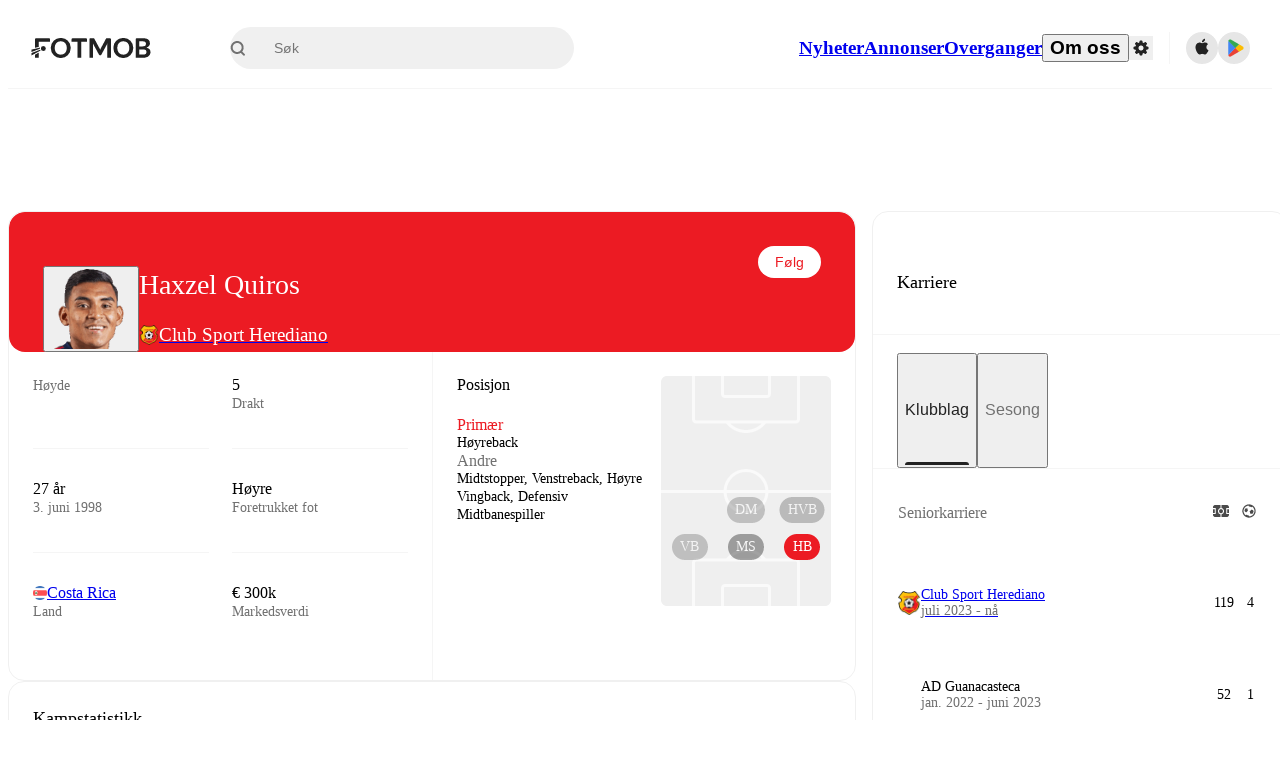

--- FILE ---
content_type: text/html; charset=utf-8
request_url: https://www.fotmob.com/nb/players/1283775/haxzel-quiros
body_size: 95196
content:
<!DOCTYPE html><html lang="nb" dir="ltr"><head><meta name="apple-itunes-app" content="app-id=488575683"/><link rel="alternate" href="android-app://com.mobilefootie.wc2010/http"/><link rel="apple-touch-icon" href="/img/android-icon-192x192.png"/><link rel="manifest" href="/manifest.json"/><link rel="icon" type="image/x-icon" href="/favicon.ico"/><link rel="icon" type="image/png" href="/favicon.png"/><link rel="icon" type="image/png" sizes="96x96" href="/img/favicon-96x96.png"/><link rel="icon" type="image/svg+xml" href="/favicon.svg"/><meta name="apple-mobile-web-app-title" content="FotMob"/><meta name="color-scheme" content="dark light"/><meta name="robots" content="all"/><meta charSet="utf-8"/><meta name="viewport" content="width=device-width, initial-scale=1.0, maximum-scale=5.0"/><meta property="og:site_name" content="FotMob"/><meta property="og:image:width" content="1200"/><meta property="og:image:height" content="630"/><meta property="fb:app_id" content="204905456199565"/><meta property="fb:admins" content="christer.nordvik"/><meta property="article:author" content="https://www.facebook.com/fotmob"/><meta property="article:publisher" content="https://www.facebook.com/fotmob"/><meta name="google-site-verification" content="iAsqa4atH8Kb02MqS9Sc0oZC__7WrvJYU6zYqJqE6Ww"/><link rel="alternate" type="application/atom+xml" title="Toppnyheter" href="https://www.fotmob.com/topnews/feed"/><link rel="alternate" hrefLang="en" href="https://www.fotmob.com/players/1283775/haxzel-quiros"/><link rel="alternate" hrefLang="en-GB" href="https://www.fotmob.com/en-GB/players/1283775/haxzel-quiros"/><link rel="alternate" hrefLang="ar" href="https://www.fotmob.com/ar/players/1283775/haxzel-quiros"/><link rel="alternate" hrefLang="da" href="https://www.fotmob.com/da/players/1283775/haxzel-quiros"/><link rel="alternate" hrefLang="de" href="https://www.fotmob.com/de/players/1283775/haxzel-quiros"/><link rel="alternate" hrefLang="el" href="https://www.fotmob.com/el/players/1283775/haxzel-quiros"/><link rel="alternate" hrefLang="es" href="https://www.fotmob.com/es/players/1283775/haxzel-quiros"/><link rel="alternate" hrefLang="fa" href="https://www.fotmob.com/fa/players/1283775/haxzel-quiros"/><link rel="alternate" hrefLang="fi" href="https://www.fotmob.com/fi/players/1283775/haxzel-quiros"/><link rel="alternate" hrefLang="fr" href="https://www.fotmob.com/fr/players/1283775/haxzel-quiros"/><link rel="alternate" hrefLang="hi" href="https://www.fotmob.com/hi/players/1283775/haxzel-quiros"/><link rel="alternate" hrefLang="id" href="https://www.fotmob.com/id/players/1283775/haxzel-quiros"/><link rel="alternate" hrefLang="it" href="https://www.fotmob.com/it/players/1283775/haxzel-quiros"/><link rel="alternate" hrefLang="ja" href="https://www.fotmob.com/ja/players/1283775/haxzel-quiros"/><link rel="alternate" hrefLang="ko" href="https://www.fotmob.com/ko/players/1283775/haxzel-quiros"/><link rel="alternate" hrefLang="my" href="https://www.fotmob.com/my/players/1283775/haxzel-quiros"/><link rel="alternate" hrefLang="nb" href="https://www.fotmob.com/nb/players/1283775/haxzel-quiros"/><link rel="alternate" hrefLang="nl" href="https://www.fotmob.com/nl/players/1283775/haxzel-quiros"/><link rel="alternate" hrefLang="pl" href="https://www.fotmob.com/pl/players/1283775/haxzel-quiros"/><link rel="alternate" hrefLang="pt-BR" href="https://www.fotmob.com/pt-BR/players/1283775/haxzel-quiros"/><link rel="alternate" hrefLang="pt-PT" href="https://www.fotmob.com/pt-PT/players/1283775/haxzel-quiros"/><link rel="alternate" hrefLang="ro" href="https://www.fotmob.com/ro/players/1283775/haxzel-quiros"/><link rel="alternate" hrefLang="ru" href="https://www.fotmob.com/ru/players/1283775/haxzel-quiros"/><link rel="alternate" hrefLang="sv" href="https://www.fotmob.com/sv/players/1283775/haxzel-quiros"/><link rel="alternate" hrefLang="sw" href="https://www.fotmob.com/sw/players/1283775/haxzel-quiros"/><link rel="alternate" hrefLang="th" href="https://www.fotmob.com/th/players/1283775/haxzel-quiros"/><link rel="alternate" hrefLang="tr" href="https://www.fotmob.com/tr/players/1283775/haxzel-quiros"/><link rel="alternate" hrefLang="uk" href="https://www.fotmob.com/uk/players/1283775/haxzel-quiros"/><link rel="alternate" hrefLang="vi" href="https://www.fotmob.com/vi/players/1283775/haxzel-quiros"/><link rel="alternate" hrefLang="zh-Hans" href="https://www.fotmob.com/zh-Hans/players/1283775/haxzel-quiros"/><link rel="alternate" hrefLang="x-default" href="https://www.fotmob.com/players/1283775/haxzel-quiros"/><link rel="canonical" href="https://www.fotmob.com/nb/players/1283775/haxzel-quiros"/><title>Haxzel Quiros - statistikk, karriere og markedsverdi</title><meta name="title" content="Haxzel Quiros - statistikk, karriere og markedsverdi"/><meta name="description" content="Haxzel Quiros, Lag: Club Sport Herediano, Alder: 27, Land: Costa Rica, Høyde: 170 cm, Foretrukket fot: Høyre, Drakt: 5, Markedsverdi: € 300k"/><meta property="og:title" content="Haxzel Quiros - statistikk, karriere og markedsverdi"/><meta property="og:description" content="Haxzel Quiros, Lag: Club Sport Herediano, Alder: 27, Land: Costa Rica, Høyde: 170 cm, Foretrukket fot: Høyre, Drakt: 5, Markedsverdi: € 300k"/><meta property="og:type" content="website"/><meta property="og:url" content="https://www.fotmob.com/nb/players/1283775/haxzel-quiros"/><meta property="og:image" content="https://images.fotmob.com/image_resources/playerimages/1283775.png"/><meta property="og:image:secure_url" content="https://images.fotmob.com/image_resources/playerimages/1283775.png"/><meta property="og:image:url" content="https://images.fotmob.com/image_resources/playerimages/1283775.png"/><meta name="twitter:image" content="https://images.fotmob.com/image_resources/playerimages/1283775.png"/><meta name="twitter:url" content="https://images.fotmob.com/image_resources/playerimages/1283775.png"/><meta name="twitter:card" content="summary_large_image"/><meta name="twitter:title" content="Haxzel Quiros - statistikk, karriere og markedsverdi"/><meta name="twitter:description" content="Haxzel Quiros, Lag: Club Sport Herediano, Alder: 27, Land: Costa Rica, Høyde: 170 cm, Foretrukket fot: Høyre, Drakt: 5, Markedsverdi: € 300k"/><script type="application/ld+json">{"@context":"https://schema.org","@type":"BreadcrumbList","itemListElement":[{"@type":"ListItem","position":1,"name":"Home","item":"https://www.fotmob.com"},{"@type":"ListItem","position":2,"name":"undefined undefined","item":"https://www.fotmob.com/leagues/undefined/overview/undefined-undefined"},{"@type":"ListItem","position":3,"name":"Club Sport Herediano","item":"https://www.fotmob.com/teams/49726/overview/club-sport-herediano"},{"@type":"ListItem","position":4,"name":"Haxzel Quiros","item":"https://www.fotmob.com/leagues/1283775/overview/haxzel-quiros"}]}</script><script type="application/ld+json">{"@context":"https://schema.org","@type":"Person","name":"Haxzel Quiros","birthDate":"1998-06-03T00:00:00.000Z","url":"https://www.fotmob.com/players/1283775/haxzel-quiros","nationality":{"@type":"Country","name":"Costa Rica"},"affiliation":{"@type":"SportsTeam","name":"Club Sport Herediano"},"gender":"https://schema.org/Male","height":{"@type":"QuantitativeValue","unitText":"cm","value":"170"},"weight":{"@type":"QuantitativeValue","unitText":"kg","value":"77"}}</script><script type="application/ld+json">{"@context":"https://schema.org","@type":"FAQPage","mainEntity":[{"@type":"Question","name":"How old is Haxzel Quiros?","acceptedAnswer":{"@type":"Answer","text":"Haxzel Quiros is 27 years old. Born on Wed Jun 03 1998."}},{"@type":"Question","name":"How tall is Haxzel Quiros?","acceptedAnswer":{"@type":"Answer","text":"Haxzel Quiros is 170 cm tall. Or 5 ft 6.9 in."}},{"@type":"Question","name":"When was Haxzel Quiros born?","acceptedAnswer":{"@type":"Answer","text":"Haxzel Quiros was born Wed Jun 03 1998 and is now 27 years old."}},{"@type":"Question","name":"Which is Haxzel Quiros's preferred foot?","acceptedAnswer":{"@type":"Answer","text":"Haxzel Quiros's preferred foot is right."}},{"@type":"Question","name":"How much is Haxzel Quiros's transfer value?","acceptedAnswer":{"@type":"Answer","text":"Haxzel Quiros's transfer value is estimated to be around €300K."}},{"@type":"Question","name":"Where is Haxzel Quiros from?","acceptedAnswer":{"@type":"Answer","text":"Haxzel Quiros is from Costa Rica."}},{"@type":"Question","name":"How many goals has Haxzel Quiros scored this season?","acceptedAnswer":{"@type":"Answer","text":"Haxzel Quiros has scored undefined goals in the Primera Division Clausura."}}]}</script><meta name="next-head-count" content="72"/><script>
            window['gtag_enable_tcf_support'] = true;
            window.dataLayer = window.dataLayer || [];

            function gtag(){dataLayer.push(arguments);}

            gtag("consent", "default", {
              ad_user_data: "denied",
              ad_personalization: "denied",
              ad_storage: "denied",
              analytics_storage: "denied",
              wait_for_update: 500,
            });

            var googletag = googletag || {};
            googletag.cmd = googletag.cmd || [];
          </script><meta name="facebook-domain-verification" content="zl0z5wgwj5g4s04a6b66shd41rcv73"/><link rel="preload" href="/_next/static/media/e4af272ccee01ff0-s.p.woff2" as="font" type="font/woff2" crossorigin="anonymous" data-next-font="size-adjust"/><link rel="preload" href="/_next/static/media/ac201f8f53077d02-s.p.woff2" as="font" type="font/woff2" crossorigin="anonymous" data-next-font="size-adjust"/><link rel="preload" href="/_next/static/media/69a3e8519bc48631-s.p.woff2" as="font" type="font/woff2" crossorigin="anonymous" data-next-font="size-adjust"/><link rel="preload" href="/_next/static/media/eafd199e46aeca6e-s.p.woff2" as="font" type="font/woff2" crossorigin="anonymous" data-next-font="size-adjust"/><link rel="preload" href="/_next/static/css/a56927c749a62486.css" as="style"/><link rel="stylesheet" href="/_next/static/css/a56927c749a62486.css" data-n-g=""/><link rel="preload" href="/_next/static/css/303db8ae89685fdc.css" as="style"/><link rel="stylesheet" href="/_next/static/css/303db8ae89685fdc.css"/><link rel="preload" href="/_next/static/css/4092cb3d8001a731.css" as="style"/><link rel="stylesheet" href="/_next/static/css/4092cb3d8001a731.css"/><noscript data-n-css=""></noscript><script defer="" nomodule="" src="/_next/static/chunks/polyfills-42372ed130431b0a.js"></script><script defer="" src="/_next/static/chunks/48690-866ae4fece197989.js"></script><script defer="" src="/_next/static/chunks/83253-73af13f63b8bcdd7.js"></script><script defer="" src="/_next/static/chunks/66839-27a0877f864fc4dd.js"></script><script defer="" src="/_next/static/chunks/92475.294082082b17d5ed.js"></script><script defer="" src="/_next/static/chunks/39323-b7177bc5c2674435.js"></script><script defer="" src="/_next/static/chunks/314.17bf4e996668528a.js"></script><script defer="" src="/_next/static/chunks/76112-0e563388f895b754.js"></script><script defer="" src="/_next/static/chunks/57484-14fee8aa587c7e3b.js"></script><script defer="" src="/_next/static/chunks/97106-1d9afb6d37981c3d.js"></script><script defer="" src="/_next/static/chunks/48484-c175f7894e3b24be.js"></script><script defer="" src="/_next/static/chunks/75030-94e61e6e2c1437da.js"></script><script defer="" src="/_next/static/chunks/35030-eb34baf766652b74.js"></script><script defer="" src="/_next/static/chunks/91565.c53a70596aae27ea.js"></script><script defer="" src="/_next/static/chunks/66319.7ca250b2622ba065.js"></script><script defer="" src="/_next/static/chunks/34507.9d6266d39c2b1eae.js"></script><script defer="" src="/_next/static/chunks/17523.c266c38a69879b16.js"></script><script defer="" src="/_next/static/chunks/96283.1d4b6108d11ab0f5.js"></script><script defer="" src="/_next/static/chunks/418.bdf61fe07c843360.js"></script><script defer="" src="/_next/static/chunks/18573-10c749528edf3a9c.js"></script><script defer="" src="/_next/static/chunks/98388-3d1cdfeab35da6cc.js"></script><script defer="" src="/_next/static/chunks/22720.e48ce521fdecb831.js"></script><script defer="" src="/_next/static/chunks/45012.0e4e1c7c4828c85e.js"></script><script defer="" src="/_next/static/chunks/21840.ebf201e8eeb3f87f.js"></script><script defer="" src="/_next/static/chunks/33651.6a34cdc556c4601d.js"></script><script defer="" src="/_next/static/chunks/54815-a214aed32f783b6d.js"></script><script defer="" src="/_next/static/chunks/3414.88b432ce596cb52e.js"></script><script defer="" src="/_next/static/chunks/42420-bb3b5ce9f987a2ab.js"></script><script defer="" src="/_next/static/chunks/6322.15870081d6637535.js"></script><script defer="" src="/_next/static/chunks/37353.56f19ab7930e545b.js"></script><script defer="" src="/_next/static/chunks/37217-f867318b946625bd.js"></script><script defer="" src="/_next/static/chunks/75832.3e4a76df7be694fd.js"></script><script defer="" src="/_next/static/chunks/bee240a3-0ff6063578fadfac.js"></script><script defer="" src="/_next/static/chunks/14890-038587e1bc7f6523.js"></script><script defer="" src="/_next/static/chunks/16535-68fc24db68ed42ac.js"></script><script defer="" src="/_next/static/chunks/32186.b121e07f546c6d4b.js"></script><script defer="" src="/_next/static/chunks/99359-8f16b0b9a276ae19.js"></script><script defer="" src="/_next/static/chunks/66920.13ffa0ee362c9f14.js"></script><script defer="" src="/_next/static/chunks/10943.cbbfb68576fc9124.js"></script><script defer="" src="/_next/static/chunks/49484-49fb8ec558502184.js"></script><script defer="" src="/_next/static/chunks/70215.c6a62736b0f1f759.js"></script><script defer="" src="/_next/static/chunks/22073.3e6f337c3ad11a31.js"></script><script defer="" src="/_next/static/chunks/45797.6654a4a2f7c1fc8b.js"></script><script defer="" src="/_next/static/chunks/99944.c9bddb675b8e4eef.js"></script><script defer="" src="/_next/static/chunks/98274.50a766102652c1ce.js"></script><script defer="" src="/_next/static/chunks/26849.efe02c06971157f5.js"></script><script src="/_next/static/chunks/webpack-e6f5efb2e78eb063.js" defer=""></script><script src="/_next/static/chunks/framework-1de4494bc2661013.js" defer=""></script><script src="/_next/static/chunks/main-1b323040ec5cab07.js" defer=""></script><script src="/_next/static/chunks/pages/_app-57255f09c2a136b2.js" defer=""></script><script src="/_next/static/chunks/41664-97c71784feb2e6c8.js" defer=""></script><script src="/_next/static/chunks/85088-20306f2238af5537.js" defer=""></script><script src="/_next/static/chunks/5642-e69f6cff724ff23f.js" defer=""></script><script src="/_next/static/chunks/49454-ed255ae1c2fe58f8.js" defer=""></script><script src="/_next/static/chunks/34221-81ae7c84e01a0dfb.js" defer=""></script><script src="/_next/static/chunks/21357-896897ca3ec6fbf1.js" defer=""></script><script src="/_next/static/chunks/20015-c323db7069c87fa9.js" defer=""></script><script src="/_next/static/chunks/23382-49f06ecb4c99bdd9.js" defer=""></script><script src="/_next/static/chunks/89149-d37750e379e4bf17.js" defer=""></script><script src="/_next/static/chunks/50224-e02b904246dd8481.js" defer=""></script><script src="/_next/static/chunks/43033-b43c784e585efbab.js" defer=""></script><script src="/_next/static/chunks/71095-8c98285b78434a9d.js" defer=""></script><script src="/_next/static/chunks/22074-7c17a3f52bf05392.js" defer=""></script><script src="/_next/static/chunks/94363-53526493053b98fe.js" defer=""></script><script src="/_next/static/chunks/pages/%5Blng%5D/players/%5Bid%5D/%5B%5B...slug%5D%5D-b381c050e1f6ab89.js" defer=""></script><script src="/_next/static/r6mo5tNsUeQDtchm7ZmUq/_buildManifest.js" defer=""></script><script src="/_next/static/r6mo5tNsUeQDtchm7ZmUq/_ssgManifest.js" defer=""></script><style id="__jsx-2214183819">:root{--font-inter:'__Inter_f367f3', '__Inter_Fallback_f367f3', sans-serif;--font-walsheim:'__walsheim_e6bd29', '__walsheim_Fallback_e6bd29', sans-serif}</style></head><body class="font-default antialiased"><div id="__next"><script type="text/javascript" src="/theme.js"></script><style data-emotion="css-global 1301d66">.theme-light{--GlobalColorScheme-BoxShadow:0 10px 40px 0 rgba(0, 0, 0, 0.2);--GlobalColorScheme-SelectionColor:rgba(204, 204, 204, 1);--GlobalColorScheme-InsightTextColor:rgba(70, 70, 70, 1.0);--GlobalColorScheme-Divider:1px solid rgba(245, 245, 245, 1.0);--GlobalColorScheme-IconColor:rgba(34, 34, 34, 1.0);--GlobalColorScheme-IconDisabledColor:rgba(204, 204, 204, 1);--GlobalColorScheme-Button-color:rgba(34, 34, 34, 1.0);--GlobalColorScheme-Button-colorActive:rgba(255, 255, 255, 1.0);--GlobalColorScheme-Button-background:rgba(255, 255, 255, 1.0);--GlobalColorScheme-Button-backgroundActive:rgba(34, 34, 34, 1.0);--GlobalColorScheme-Button-backgroundHover:rgba(234, 234, 234, 1.0);--GlobalColorScheme-Button-border:solid 1px rgba(232, 232, 232, 1.0);--GlobalColorScheme-Carousel-dotActive:rgba(0, 152 , 95, 1.0);--GlobalColorScheme-Carousel-dotInactive:rgba(34, 34, 34, 1.0);--GlobalColorScheme-Carousel-dotOpacity:0.2;--GlobalColorScheme-Carousel-dotHoverOpacity:0.7;--GlobalColorScheme-ThemeColor:rgba(0, 152 , 95, 1.0);--GlobalColorScheme-Logo-color:rgba(34, 34, 34, 1.0);--GlobalColorScheme-Skeleton-baseColor:rgba(255, 255, 255, 1.0);--GlobalColorScheme-Skeleton-highlightColor:rgba(245, 245, 245, 1.0);--GlobalColorScheme-Skeleton-elementBaseColor:rgba(214, 214, 214, 1);--GlobalColorScheme-Skeleton-elementHighlightColor:rgba(255, 255, 255, 1.0);--GlobalColorScheme-Skeleton-newsCoverImage:rgba(232, 232, 232, 1.0);--GlobalColorScheme-Skeleton-newsCoverText:rgba(240, 240, 240, 1.0);--GlobalColorScheme-Hamburger-color:rgba(51, 51, 51, 1.0);--GlobalColorScheme-ChevronSvg-leaguesDropdown:rgba(51, 51, 51, 1.0);--GlobalColorScheme-ChevronSvg-datepickerDropdown:rgba(0, 152 , 95, 1.0);--GlobalColorScheme-ChevronSvg-datepickerRightLeft:rgba(34, 34, 34, 1.0);--GlobalColorScheme-SearchSvg-color:rgba(51, 51, 51, 1.0);--GlobalColorScheme-UserIconFallbackSvg-color:rgba(51, 51, 51, 1.0);--GlobalColorScheme-TrendingSvg-color:rgba(51, 51, 51, 1.0);--GlobalColorScheme-SocialItem-color:rgba(51, 51, 51, 1.0);--GlobalColorScheme-PlayerPositionPitchSvg-lineColor:rgba(239, 239, 239, 1.0);--GlobalColorScheme-PlayerPositionPitchSvg-pitchColor:rgba(255, 255, 255, 1.0);--GlobalColorScheme-PlayerPositionPitchSvg-badgeTextColor:rgba(255, 255, 255, 1.0);--GlobalColorScheme-PlayerPositionPitchSvg-badgeBackgroundColor:rgba(51, 51, 51, 1.0);--GlobalColorScheme-ArrowBackSvg-color:rgba(51, 51, 51, 1.0);--GlobalColorScheme-DefaultColor-white:rgba(255, 255, 255, 1.0);--GlobalColorScheme-DefaultColor-black:rgba(34, 34, 34, 1.0);--GlobalColorScheme-DefaultColor-green:rgba(0, 152 , 95, 1.0);--GlobalColorScheme-DefaultColor-lightgreen:rgba(178, 222, 206, 1.0);--GlobalColorScheme-DefaultColor-grey:rgba(131, 131, 131, 1.0);--GlobalColorScheme-DefaultColor-lightGrey:rgba(152, 152, 152, 1.0);--GlobalColorScheme-DefaultColor-lightDarkGrey:rgba(113, 113, 113, 1.0);--GlobalColorScheme-DefaultColor-lightBlue:rgba(14, 135, 224, 1.0);--GlobalColorScheme-DefaultColor-darkGray:rgba(51, 51, 51, 1.0);--GlobalColorScheme-DefaultColor-whiteOrBlack:rgba(34, 34, 34, 1.0);--GlobalColorScheme-DefaultColor-blackOrWhite:rgba(255, 255, 255, 1.0);--GlobalColorScheme-DefaultColor-win:rgba(0, 152 , 95, 1.0);--GlobalColorScheme-DefaultColor-lose:rgba(221, 54, 54, 1.0);--GlobalColorScheme-DefaultColor-draw:rgba(89, 100, 112, 1);--GlobalColorScheme-DefaultColor-white80:rgba(255, 255, 255, 0.8);--GlobalColorScheme-Text-textDefault:rgba(34, 34, 34, 1.0);--GlobalColorScheme-Text-secondaryText:rgba(159, 159, 159, 1.0);--GlobalColorScheme-Text-secondaryText2:rgba(113, 113, 113, 1.0);--GlobalColorScheme-Text-secondaryText3:rgba(56, 56, 56, 1.0);--GlobalColorScheme-Text-secondaryText4:rgba(70, 70, 70, 1.0);--GlobalColorScheme-Text-secondaryText5:rgba(56, 56, 56, 1.0);--GlobalColorScheme-Text-lighterTextDefault:rgba(152, 152, 152, 1.0);--GlobalColorScheme-Text-textSuccess:rgba(0, 152 , 95, 1.0);--GlobalColorScheme-Text-textWarning:rgba(221, 54, 54, 1.0);--GlobalColorScheme-Text-darkText1:rgba(131, 131, 131, 1.0);--GlobalColorScheme-Text-link:rgba(0, 178, 133, 1.0);--GlobalColorScheme-Text-lightText:rgba(178, 178, 178, 1.0);--GlobalColorScheme-Background-background0:rgba(255, 255, 255, 1.0);--GlobalColorScheme-Background-background1:rgba(250, 250, 250, 1.0);--GlobalColorScheme-Background-background2:rgba(245, 245, 245, 1.0);--GlobalColorScheme-Background-background3:rgba(242, 244, 247, 1.0);--GlobalColorScheme-Background-background4:rgba(240, 240, 240, 1.0);--GlobalColorScheme-Background-background5:rgba(240, 240, 240, 1.0);--GlobalColorScheme-Background-background6:rgba(242, 244, 247, 1.0);--GlobalColorScheme-Background-main:rgba(250, 250, 250, 1.0);--GlobalColorScheme-Background-card:rgba(255, 255, 255, 1.0);--GlobalColorScheme-Background-cardSecondary:rgba(255, 255, 255, 1.0);--GlobalColorScheme-Background-cardHover:rgba(245, 245, 245, 1.0);--GlobalColorScheme-Background-placeholder:rgba(232, 232, 232, 1.0);--GlobalColorScheme-Background-placeholder2:rgba(250, 250, 250, 1.0);--GlobalColorScheme-Background-dialog:rgba(255, 255, 255, 1.0);--GlobalColorScheme-Border-borderColor1:rgba(250, 250, 250, 1.0);--GlobalColorScheme-Border-borderColor2:rgba(232, 232, 232, 1.0);--GlobalColorScheme-Border-borderColor3:rgba(223, 223, 223, 1.0);--GlobalColorScheme-Border-borderColor4:rgba(245, 245, 245, 1.0);--GlobalColorScheme-Border-borderColor5:rgba(222, 222, 222, 1.0);--GlobalColorScheme-Border-borderColor6:rgba(222, 222, 222, 1.0);--GlobalColorScheme-Border-cardBorder:solid 1px rgba(240, 240, 240, 1.0);--GlobalColorScheme-Border-dividerColor:rgba(245, 245, 245, 1.0);--GlobalColorScheme-Border-livetickerStatItemBorder:rgba(240, 240, 240, 1.0);--GlobalColorScheme-Tile-tileBg0:rgba(249, 249, 250, 1.0);--GlobalColorScheme-Tile-tileBg1:rgba(238, 238, 238, 1.0);--GlobalColorScheme-Tile-tileBg2:rgba(242, 244, 247, 1.0);--GlobalColorScheme-Hover-linkHover:rgba(0, 152 , 95, 1.0);--GlobalColorScheme-Tooltip-background:rgba(51, 51, 51, 1.0);--GlobalColorScheme-Tooltip-text:rgba(255, 255, 255, 1.0);--GlobalColorScheme-DividerColor:rgba(245, 245, 245, 1.0);--GlobalColorScheme-SegmentedControl-background:rgba(232, 232, 232, 1.0);--GlobalColorScheme-SegmentedControl-activeBackground:rgba(255, 255, 255, 1.0);--GlobalColorScheme-SegmentedControl-activeText:rgba(0, 152 , 95, 1.0);--GlobalColorScheme-SegmentedControl-inactiveText:rgba(34, 34, 34, 1.0);--GlobalColorScheme-ContinueInAppPopup-background:rgba(255, 255, 255, 1.0);--GlobalColorScheme-ContinueInAppPopup-titleText:rgba(34, 34, 34, 1.0);--GlobalColorScheme-ContinueInAppPopup-descriptionText:rgba(70, 70, 70, 1.0);--GlobalColorScheme-ContinueInAppPopup-primaryButtonBackground:rgba(0, 152 , 95, 1.0);--GlobalColorScheme-ContinueInAppPopup-secondaryButtonText:rgba(113, 113, 113, 1.0);--GlobalColorScheme-MarketValueGraph-HeaderDivider:rgba(234, 234, 234, 1.0);--GlobalColorScheme-MarketValueGraph-chartBackground:rgba(245, 245, 245, 1.0);--GlobalColorScheme-MarketValueGraph-chartDash:rgba(222, 222, 222, 1.0);--GlobalColorScheme-MarketValueGraph-cursorLine:rgba(141, 148, 153, 1.0);--GlobalColorScheme-MarketValueGraph-mobileGraphBorderLine:rgba(222, 222, 222, 1.0);--GlobalColorScheme-MarketValueGraph-tooltipBackground:rgba(255, 255, 255, 1.0);--GlobalColorScheme-MarketValueGraph-tooltipBorder:rgba(222, 222, 222, 1.0);--Follow-FollowButton-border:1px solid rgba(232, 232, 232, 1.0);--Follow-FollowButton-background:rgba(29, 29, 29, 1.0);--Follow-FollowButton-text:rgba(255, 255, 255, 1.0);--Follow-FollowButton-backgroundHover:rgba(51, 51, 51, 1.0);--Follow-FollowButton-backgroundPressed:rgba(70, 70, 70, 1.0);--Follow-FollowingButton-border:1px solid rgba(232, 232, 232, 1.0);--Follow-FollowingButton-text:rgba(34, 34, 34, 1.0);--Follow-FollowingButton-background:transparent;--Follow-FollowingButton-backgroundHover:rgba(245, 245, 245, 1.0);--Follow-FollowingButton-backgroundPressed:rgba(232, 232, 232, 1.0);--Follow-FollowButtonTransparent-border:1px solid transparent;--Follow-FollowButtonTransparent-text:black;--Follow-FollowButtonTransparent-background:rgba(255, 255, 255, 1.0);--Follow-FollowButtonTransparent-backgroundHover:rgba(222, 222, 222, 1.0);--Follow-FollowButtonTransparent-backgroundPressed:rgba(204, 204, 204, 1);--Follow-FollowingButtonTransparent-border:1px solid rgba(255, 255, 255, 1.0);--Follow-FollowingButtonTransparent-text:rgba(255, 255, 255, 1.0);--Follow-FollowingButtonTransparent-background:transparent;--Follow-FollowingButtonTransparent-backgroundHover:rgba(255, 255, 255, 0.1);--Follow-FollowingButtonTransparent-backgroundPressed:rgba(255, 255, 255, 0.2);--Follow-FollowingInternalBorder:1px solid rgba(232, 232, 232, 1.0);--Follow-FollowingInternalTransparentBorder:1px solid rgba(255, 255, 255, 1.0);--Follow-FollowingDropdown-background:rgba(255, 255, 255, 1.0);--Follow-FollowingDropdown-backgroundHover:rgba(245, 245, 245, 1.0);--Follow-FollowStar-icon-default:rgba(159, 159, 159, 1.0);--Follow-FollowStar-icon-hover:rgba(255, 255, 255, 1.0);--Follow-FollowStar-icon-active:rgba(255, 255, 255, 1.0);--Follow-FollowStar-icon-selected:rgba(204, 204, 204, 1);--Follow-FollowStar-background-default:rgba(240, 240, 240, 1.0);--Follow-FollowStar-background-hover:rgba(113, 113, 113, 1.0);--Follow-FollowStar-background-active:rgba(70, 70, 70, 1.0);--Follow-FollowStar-background-selected:rgba(255, 255, 255, 1.0);--Follow-FollowStar-border-default:rgba(222, 222, 222, 1.0);--Follow-FollowStar-border-hover:rgba(113, 113, 113, 1.0);--Follow-FollowStar-border-active:rgba(70, 70, 70, 1.0);--Follow-FollowStar-border-selected:rgba(222, 222, 222, 1.0);--TLHeader-buttonBackground:rgba(255, 255, 255, 1.0);--TLHeader-buttonHoverBackground:rgba(245, 245, 245, 1.0);--TLHeader-buttonColor:rgba(34, 34, 34, 1.0);--TLHeader-buttonHoverColor:rgba(34, 34, 34, 1.0);--TLHeader-buttonBorder:1px solid rgba(232, 232, 232, 1.0);--TLIcon-border:1px solid rgba(232, 232, 232, 1.0);--TLIcon-background:rgba(255, 255, 255, 1.0);--PlayerIcon-background:rgba(240, 240, 240, 1.0);--SyncCalendar-buttonBackground:rgba(0, 152 , 95, 1.0);--SyncCalendar-buttonColor:rgba(255, 255, 255, 1.0);--ThemeToggle-ToggleTrack-background:rgba(142, 142, 142, 1.0);--ThemeToggle-ToggleThumb-background:rgba(255, 255, 255, 1.0);--Squad-background:rgba(255, 255, 255, 1.0);--Squad-border:rgba(245, 245, 245, 1.0);--Squad-playerIconBackground:rgba(245, 245, 245, 1.0);--FtContainer-border:1px solid rgba(234, 234, 234, 1.0);--MainHeader-background:rgba(255, 255, 255, 1.0);--MainHeader-bottomBorder:rgba(245, 245, 245, 1.0);--MainHeader-aboutUsDropdownDividerColor:rgba(245, 245, 245, 1.0);--MainHeader-SearchBox-searchIconColor:rgba(113, 113, 113, 1.0);--MainHeader-SearchBox-searchIconFocusColor:rgba(51, 51, 51, 1.0);--MainHeader-SearchBox-searchBackground:rgba(240, 240, 240, 1.0);--MainHeader-SearchBox-searchPlaceholderText:rgba(113, 113, 113, 1.0);--MainHeader-SearchBox-searchResultHoverBackground:rgba(240, 240, 240, 1.0);--MainHeader-SearchBox-popularSearchButtonBackground:rgba(237, 237, 237, 1.0);--MainHeader-SettingsDropdown-background:rgba(255, 255, 255, 1.0);--MainHeader-SettingsDropdown-backgroundActive:rgba(232, 232, 232, 1.0);--MainHeader-SettingsDropdown-iconColor:rgba(159, 159, 159, 1.0);--MainHeader-SettingsDropdown-iconHoverColor:rgba(34, 34, 34, 1.0);--MainHeader-SettingsDropdown-iconActiveColor:rgba(34, 34, 34, 1.0);--MainHeader-SettingsDropdown-boxShadowMobile:0px 1px 11px rgba(0, 0, 0, 0.15);--MFColorScheme-statDescriptionColor:rgba(80, 80, 80, 1.0);--MFColorScheme-teamLostOnPenaltiesColor:rgba(159, 159, 159, 1.0);--MFColorScheme-OddsPoll-background:rgba(255, 255, 255, 1.0);--MFColorScheme-OddsPoll-userVoteColor:rgba(0, 152 , 95, 1.0);--MFColorScheme-OddsPoll-buttonBorder:1px solid rgba(232, 232, 232, 1.0);--MFColorScheme-OddsPoll-buttonTextColor:rgba(113, 113, 113, 1.0);--MFColorScheme-OddsPoll-buttonHover-text:rgba(255, 255, 255, 1.0);--MFColorScheme-OddsPoll-buttonHover-background:rgba(0, 152 , 95, 1.0);--MFColorScheme-OddsPoll-pollbarBackground:rgba(234, 234, 234, 1.0);--MFColorScheme-OddsPoll-pollbarBackgroundWinner:rgba(0, 152, 95, 0.3);--MFColorScheme-OddsPoll-pollbarColor:rgba(113, 113, 113, 1.0);--MFColorScheme-OddsPoll-textColor:rgba(51, 51, 51, 1.0);--MFColorScheme-Odds-coeffBackground:rgba(237, 237, 237, 1.0);--MFColorScheme-Odds-inactiveText:rgba(113, 113, 113, 1.0);--MFColorScheme-Odds-marketTitle:rgba(74, 74, 74, 1.0);--MFColorScheme-OddsWebView-backgroundiOS:rgba(240, 240, 240, 1.0);--MFColorScheme-OddsWebView-backgroundAndroid:rgba(234, 234, 234, 1.0);--MFColorScheme-OddsWebView-marketName:rgba(51, 51, 51, 1.0);--MFColorScheme-OddsWebView-coeffBackgroundiOS:rgba(235, 244, 241, 1.0);--MFColorScheme-OddsWebView-coeffBackgroundAndroid:rgba(235, 244, 241, 1.0);--MFColorScheme-OddsWebView-coeffText:rgba(0, 152 , 95, 1.0);--MFColorScheme-OddsWebView-betChoiceName:rgba(113, 113, 113, 1.0);--MFColorScheme-OddsWebView-border:rgba(245, 245, 245, 0.7);--MFColorScheme-OddsWebView-playButton:rgba(0, 152 , 95, 1.0);--MFColorScheme-OddsWebView-playButtonText:rgba(255, 255, 255, 1.0);--MFColorScheme-OddsWebView-CouponBuilder-dateHeader:rgba(113, 113, 113, 1.0);--MFColorScheme-OddsWebView-CouponBuilder-selectedTeamIconFill:rgba(240, 240, 240, 1.0);--MFColorScheme-OddsWebView-CouponBuilder-selectedOddsButtonFill:rgba(222, 222, 222, 1.0);--MFColorScheme-OddsWebView-CouponBuilder-selectedOddsButtonText:rgba(51, 51, 51, 1.0);--MFColorScheme-OddsWebView-CouponBuilder-teamBorder:rgba(232, 232, 232, 1.0);--MFColorScheme-OddsWebView-CouponBuilder-matchTime:rgba(113, 113, 113, 1.0);--MFColorScheme-OddsWebView-CouponBuilder-drawerBackground:rgba(255, 255, 255, 1.0);--MFColorScheme-OddsWebView-CouponBuilder-drawerBorder:rgba(232, 232, 232, 1.0);--MFColorScheme-OddsWebView-CouponBuilder-playNowButtonText:rgba(255, 255, 255, 1.0);--MFColorScheme-OddsWebView-SegmentConrol-background:rgba(222, 222, 222, 1.0);--MFColorScheme-OddsWebView-SegmentConrol-highlightColor:rgba(255, 255, 255, 1.0);--MFColorScheme-Stadium-capacityPercentageBarBackground:rgba(232, 232, 232, 1.0);--MFColorScheme-Weather-rainText:rgba(70, 70, 70, 1.0);--MFColorScheme-Weather-sun:rgba(255, 206, 44, 1);--MFColorScheme-Weather-sunWhenThundering:rgba(240, 128, 34, 1.0);--MFColorScheme-Weather-bolt:rgba(255, 206, 44, 1);--MFColorScheme-Weather-cloud:rgba(222, 222, 222, 1.0);--MFColorScheme-Weather-rain:rgba(30, 136, 229, 1.0);--MFColorScheme-Weather-snow:rgba(204, 204, 204, 1);--MFColorScheme-Weather-moon:rgba(232, 232, 232, 1.0);--MFColorScheme-Weather-fog:rgba(222, 222, 222, 1.0);--MFColorScheme-LTCFilter-containerBackground:rgba(142, 142, 142, 1.0);--MFColorScheme-LTCFilter-backgroundChecked:rgba(0, 152 , 95, 1.0);--MFColorScheme-LTCFilter-backgroundUnChecked:rgba(142, 142, 142, 1.0);--MFColorScheme-LTCFilter-textColor:rgba(113, 113, 113, 1.0);--MFColorScheme-Shotmap-pitchBackground:rgba(250, 250, 250, 1.0);--MFColorScheme-Shotmap-goalLine:rgba(185, 185, 185, 1.0);--MFColorScheme-Shotmap-pitchLines:rgba(221, 221, 221, 1.0);--MFColorScheme-Shotmap-border:rgba(232, 232, 232, 1.0);--MFColorScheme-Shotmap-statText:rgba(51, 51, 51, 1.0);--MFColorScheme-Shotmap-ballPattern:rgba(51, 51, 51, 1.0);--MFColorScheme-Shotmap-Fullscreen-shotmapInfoBorder:solid 1px rgba(232, 232, 232, 1.0);--MFColorScheme-Shotmap-Fullscreen-statTitleColor:rgba(113, 113, 113, 1.0);--MFColorScheme-Shotmap-Fullscreen-browseButtonBorder:1px solid rgba(229, 229, 229, 1.0);--MFColorScheme-Shotmap-Fullscreen-browseButtonBackground:none;--MFColorScheme-RoundMatches-hoverColor:rgba(237, 237, 237, 1.0);--MFColorScheme-RoundMatches-highlightColor:rgba(237, 237, 237, 1.0);--MFFullscreenColorScheme-penaltyDivider:1px solid rgba(232, 232, 232, 1.0);--MFFullscreenColorScheme-headerBoxShadow:rgba(0, 0, 0, 0.07);--MFFullscreenColorScheme-eventIconColor:rgba(51, 51, 51, 1.0);--MFFullscreenColorScheme-eventIconBackground:rgba(255, 255, 255, 1.0);--MFFullscreenColorScheme-eventIconOutline:rgba(214, 214, 214, 1);--MFFullscreenColorScheme-badgeContainerOutline:1px solid rgba(232, 232, 232, 1.0);--MFFullscreenColorScheme-headerIconColor:rgba(113, 113, 113, 1.0);--MFFullscreenColorScheme-headerEventsColor:rgba(113, 113, 113, 1.0);--MFFullscreenColorScheme-seasonTopScores-name:rgba(92, 92, 92, 1.0);--MFFullscreenColorScheme-seasonTopScores-stat:rgba(113, 113, 113, 1.0);--MFFullscreenColorScheme-pitch:rgba(1, 147, 92, 1.0);--MFFullscreenColorScheme-pitchLines:rgba(13, 159, 104, 1.0);--MFFullscreenColorScheme-pitchPossible:rgba(89, 100, 112, 1);--MFFullscreenColorScheme-pitchLinesPossible:rgba(102, 112, 123, 1);--MFFullscreenColorScheme-lineupPlayerSubOutTextColor:rgba(255, 255, 255, 1.0);--MFFullscreenColorScheme-playerIconBackground:rgba(255, 255, 255, 1.0);--MFFullscreenColorScheme-subIconBackground:rgba(237, 237, 237, 1.0);--MFFullscreenColorScheme-audioToggleBackground:rgba(204, 204, 204, 1);--MFFullscreenColorScheme-audioToggleBackgroundChecked:rgba(0, 152 , 95, 1.0);--MFFullscreenColorScheme-iconColor:rgba(113, 113, 113, 1.0);--MFFullscreenColorScheme-Events-HalfTimeCircle-left:rgba(213,213,213,1.0);--MFFullscreenColorScheme-Events-HalfTimeCircle-right:rgba(51, 51, 51, 1.0);--MFFullscreenColorScheme-Odds-coeffBackground:rgba(237, 237, 237, 1.0);--MFFullscreenColorScheme-Odds-inactiveText:rgba(113, 113, 113, 1.0);--MFFullscreenColorScheme-Odds-secondaryTextButton:rgba(255, 255, 255, 0.6);--MFFullscreenColorScheme-Odds-secondaryTextButtonHover:rgba(255, 255, 255, 0.6);--MFFullscreenColorScheme-lineupHeaderTextBackground:rgba(240, 240, 240, 1.0);--MFFullscreenColorScheme-topPlayersBorder:rgba(237, 237, 237, 1.0);--MFFullscreenColorScheme-topPlayersBackground:transparent;--MFFullscreenColorScheme-topPlayerName:rgba(92, 92, 92, 1.0);--MFFullscreenColorScheme-insightBackground:rgba(245, 245, 245, 1.0);--MFFullscreenColorScheme-SpeechBubbleNoEvents:rgba(230, 230, 230, 1.0);--MFFullscreenColorScheme-SpeechBubbleNoEventsFill1:rgba(214, 214, 214, 1);--MFFullscreenColorScheme-SpeechBubbleNoEventsFill2:rgba(196, 196, 196, 1);--MFFullscreenColorScheme-playerStatsTableHoverBackground:rgba(250, 250, 250, 1.0);--MFFullscreenColorScheme-headerSecondaryTextColor:rgba(159, 159, 159, 1.0);--LeaguesDropdown-navTextSecondary:rgba(152, 152, 152, 1.0);--LeaguesDropdown-navTextSelected:rgba(0, 152 , 95, 1.0);--LeaguesDropdown-navButtonSelectedText:rgba(255, 255, 255, 1.0);--LeaguesDropdown-navButtonSelectedBg:rgba(0, 152 , 95, 1.0);--LeaguesDropdown-navButtonText:rgba(152, 152, 152, 1.0);--LeaguesDropdown-navButtonBg:rgba(255, 255, 255, 1.0);--LeaguesDropdown-hover:rgba(255, 255, 255, 1.0);--Lineup-teamHeaderBackground:rgba(13, 159, 104, 1.0);--Lineup-shirtNumber:rgba(255, 255, 255, 0.8);--Lineup-possibleLineupHeader:rgba(227, 227, 227, 1.0);--Lineup-FantasyButtonBackground:rgba(4, 136, 86, 1.0);--Lineup-FantasyButtonTextColor:rgba(255, 255, 255, 1.0);--Lineup-PlayerIconBackground:rgba(217, 217, 217, 1.0);--Lineup-ProbableLineupPitchBackground:rgba(89, 100, 112, 1.0);--Lineup-ProbableLineupPitchLines:rgba(109, 119, 130, 1.0);--Lineup-ProbableLineupHeaderColor:rgba(48, 62, 77, 1.0);--Lineup-ProbableLineupShirtAndFormationColor:rgba(178, 222, 206, 1.0);--Lineup-goalStroke:rgba(34, 34, 34, 1.0);--Lineup-captainBackground:rgba(255, 255, 255, 1.0);--Lineup-captainText:rgba(70, 70, 70, 1.0);--Lineup-benchSubInText:rgba(0, 152 , 95, 1.0);--Lineup-seasonStatFilterBorder:1px solid rgba(13, 159, 104, 1.0);--Lineup-seasonStatBorderFilterPossible:1px solid rgba(102, 112, 123, 1);--Lineup-ageFilterBackground:rgba(250, 250, 250, 1.0);--Lineup-ageFilterBorder:1px solid rgba(232, 232, 232, 1.0);--Lineup-lastMatchBadgeBackground:rgba(255, 255, 255, 0.1);--Lineup-lastMatchBadgeBackgroundHover:rgba(255, 255, 255, 0.2);--PlayerRating-blue:rgba(20, 160, 255, 1.0);--PlayerRating-green:rgba(51, 199, 113, 1.0);--PlayerRating-orange:rgba(240, 128, 34, 1.0);--PlayerRating-red:rgba(221, 54, 54, 1.0);--PlayerRating-textColor:rgba(255, 255, 255, 1.0);--PlayerPageColorScheme-tabColor:rgba(51, 51, 51, 1.0);--PlayerPageColorScheme-matchDate:rgba(113, 113, 113, 1.0);--PlayerPageColorScheme-infoBoxBorderColor:rgba(245, 245, 245, 1.0);--PlayerPageColorScheme-statTitleColor:rgba(152, 152, 152, 1.0);--PlayerPageColorScheme-legendDescriptionColor:rgba(152, 152, 152, 1.0);--PlayerPageColorScheme-careerFootNoteColor:rgba(152, 152, 152, 1.0);--PlayerPageColorScheme-tabBackgroundColor:rgba(242, 244, 247, 1.0);--PlayerPageColorScheme-tabTextColor:rgba(152, 152, 152, 1.0);--PlayerPageColorScheme-tableCareerSeasonItemColor:rgba(74, 74, 74, 1.0);--PlayerPageColorScheme-pitchBackground:rgba(239, 239, 239, 1);--PlayerPageColorScheme-pitchLines:rgba(250, 250, 250, 1);--PlayerPageColorScheme-playerHeaderBorder:2px solid transparent;--PlayerPageColorScheme-matchStatsTable-dateTextColor:rgba(113, 113, 113, 1.0);--PlayerPageColorScheme-matchStatsTable-teamNameColor:rgba(51, 51, 51, 1.0);--PlayerPageColorScheme-matchStatsTable-resultTextColor:rgba(113, 113, 113, 1.0);--PlayerPageColorScheme-matchStatsTable-statsDataColor:rgba(56, 56, 56, 1.0);--PlayerPageColorScheme-matchStatsList-background:rgba(245, 245, 245, 1.0);--PlayerPageColorScheme-matchStatsList-benchIcon:rgba(113, 113, 113, 1.0);--PlayerPageColorScheme-matchStatsList-benchBorder:rgba(232, 232, 232, 1.0);--PlayerPageColorScheme-trophies-seasonsWonTextColor:rgba(74, 74, 74, 1.0);--PlayerPageColorScheme-trophies-leagueTextColor:rgba(74, 74, 74, 1.0);--PlayerPageColorScheme-trophies-seasonTextColor:rgba(113, 113, 113, 1.0);--PlayerPageColorScheme-trophies-border:1px solid rgba(240, 240, 240, 1.0);--PlayerPageColorScheme-trophies-background:rgba(250, 250, 250, 1.0);--PlayerPageColorScheme-traits-graphLineColor:rgba(232, 232, 232, 1.0);--PlayerPageColorScheme-traits-closeButtonHoverColor:rgba(34, 34, 34, 1.0);--PlayerPageColorScheme-traits-closeButtonHoverBackground:rgba(222, 222, 222, 1.0);--PlayerPageColorScheme-coachWinPercentage-background:rgba(245, 245, 245, 1.0);--PlayerPageColorScheme-coachWinPercentage-backgroundHover:rgba(232, 232, 232, 1.0);--PlayerPageColorScheme-coachWinPercentage-pointsBackground:rgba(255, 255, 255, 1.0);--PlayerPageColorScheme-coachWinPercentage-lineColor:rgba(232, 232, 232, 1.0);--PlayerPageColorScheme-coachWinPercentage-lineHoverColor:rgba(222, 222, 222, 1.0);--PlayerPageColorScheme-coachWinPercentage-tooltipTeamNameColor:rgba(51, 51, 51, 1.0);--PlayerPageColorScheme-coachWinPercentage-tooltipDateTextColor:rgba(113, 113, 113, 1.0);--PlayerPageColorScheme-coachWinPercentage-tooltipBorder:1px solid rgba(232, 232, 232, 1.0);--PlayerPageColorScheme-coachWinPercentage-tooltipBackground:rgba(255, 255, 255, 1.0);--PlayerPageColorScheme-coachCareerRecord-barBackground:rgba(222, 222, 222, 1.0);--PlayerPageColorScheme-detailedStats-percentileRankBackground:rgba(222, 222, 222, 1.0);--PlayerPageColorScheme-detailedStats-filterButtonBackground:transparent;--PlayerPageColorScheme-detailedStats-filterButtonText:rgba(113, 113, 113, 1.0);--PlayerPageColorScheme-detailedStats-filterButtonBorder:1px solid rgba(232, 232, 232, 1.0);--PlayerPageColorScheme-detailedStats-filterButtonHover:rgba(232, 232, 232, 1.0);--PlayerPageColorScheme-shotMap-pitchBackground:rgba(250, 250, 250, 1.0);--PlayerPageColorScheme-shotMap-pitchLines:rgba(222, 222, 222, 1.0);--PlayerPageColorScheme-shotMap-pitchGoalLine:rgba(159, 159, 159, 1.0);--PlayerPageColorScheme-shotMap-goalBackground:rgba(250, 250, 250, 1.0);--PlayerPageColorScheme-shotMap-goalPosts:rgba(204, 204, 204, 1);--PlayerPageColorScheme-shotMap-goalNet:rgba(234, 234, 234, 1.0);--PlayerPageColorScheme-shotMap-goalGround:rgba(240, 240, 240, 1.0);--PlayerPageColorScheme-shotMap-fallBackBall:rgba(240, 240, 240, 1.0);--PlayerPageColorScheme-shotMap-fallBackLines:rgba(222, 222, 222, 1.0);--PlayersColorScheme-borderPrimary:rgba(245, 245, 245, 1.0);--PlayersColorScheme-linkHover:rgba(0, 152 , 95, 1.0);--PlayersColorScheme-statMainBorderColor:rgba(232, 232, 232, 1.0);--Nav-borderActive:rgba(34, 34, 34, 1.0);--Nav-textLightGrey:rgba(113, 113, 113, 1.0);--Nav-textSuccess:rgba(34, 34, 34, 1.0);--Table-grey:rgba(152, 152, 152, 1.0);--Table-diffNotChanged:rgba(89, 100, 112, 1);--Table-diffRed:rgba(221, 54, 54, 1.0);--Search-linkHover:rgba(0, 152 , 95, 1.0);--Search-greyText:rgba(133, 133, 133, 1.0);--Search-hightlight:rgba(245, 245, 245, 1.0);--Playoff-VerticalConnector:2px solid rgba(232, 232, 232, 1.0);--Playoff-MatchBoxBackground:rgba(255, 255, 255, 1.0);--Playoff-MatchBoxBackgroundHover:rgba(237, 237, 237, 1.0);--Playoff-MatchBoxBorder:1px solid rgba(232, 232, 232, 1.0);--Playoff-MatchBoxPopupContainerBackground:rgba(255, 255, 255, 1.0);--Playoff-FinalTag:rgba(248, 215, 107, 1.0);--Playoff-BronzeTag:rgba(62, 159, 223, 1.0);--Playoff-TBDBoxButtonText:rgba(255, 255, 255, 1.0);--Playoff-TrophySvgFill:rgba(204, 204, 204, 1);--Knockout-border:1px solid rgba(232, 232, 232, 1.0);--Knockout-borderColor:rgba(232, 232, 232, 1.0);--Knockout-drawInfoBackground:rgba(235, 244, 241, 1.0);--Knockout-questionCrest:rgba(204, 204, 204, 1);--Buzz-twitterIcon:rgba(27, 149, 224, 1.0);--Buzz-twitterLink:rgba(27, 149, 224, 1.0);--Buzz-quoteBorderColor:rgba(196, 207, 214, 1);--TeamForm-grey:rgba(141, 148, 153, 1.0);--TeamForm-red:rgba(221, 54, 54, 1.0);--TeamForm-green:rgba(0, 152 , 95, 1.0);--Transfers-playerPositionBackgroundColor:rgba(255, 255, 255, 1.0);--Transfers-playerPositionBorderColor:rgba(240, 240, 240, 1.0);--Transfers-topTransferIconColor:rgba(34, 34, 34, 1.0);--Livescores-border:solid 1px rgba(245, 245, 245, 1.0);--Livescores-background:rgba(255, 255, 255, 1.0);--Livescores-tvIcon:rgba(204, 204, 204, 1);--Livescores-tvIconHover:rgba(113, 113, 113, 1.0);--Livescores-tvIconTooltip:rgba(255, 255, 255, 1.0);--Livescores-tvIconTooltipBoxShadow:0 4px 12px rgba(0, 0, 0, 0.15);--Livescores-leagueHeaderBackground:rgba(245, 245, 245, 1.0);--Livescores-leagueHeaderBackgroundHover:rgba(234, 234, 234, 1.0);--Livescores-hoverBackground:rgba(234, 234, 234, 1.0);--Livescores-secondaryText:rgba(113, 113, 113, 1.0);--Livescores-filterBackground:rgba(255, 255, 255, 1.0);--Livescores-filterIconFocused:rgba(34, 34, 34, 1.0);--Livescores-unactiveStatusFill:rgba(245, 245, 245, 1.0);--Livescores-unactiveStatusText:rgba(159, 159, 159, 1.0);--Livescores-ongoingStatusText:rgba(255, 255, 255, 1.0);--EventIcons-playerEvent:rgba(51, 51, 51, 1.0);--EventIcons-grey:rgba(234, 234, 234, 1.0);--EventIcons-yellow:rgba(255, 206, 44, 1);--EventIcons-red:rgba(221, 54, 54, 1.0);--EventIcons-green:rgba(0, 152 , 95, 1.0);--EventIcons-borderColor:rgba(240, 240, 240, 1.0);--Events-green:rgba(0, 152 , 95, 1.0);--Events-red:rgba(229, 94, 91, 1.0);--Events-OwnGoal:rgba(229, 94, 91, 1.0);--Events-var:rgba(75, 76, 105, 1.0);--DatePicker-DatepickerArrowButton-color:rgba(34, 34, 34, 1.0);--DatePicker-DatepickerArrowButton-background:rgba(237, 237, 237, 1.0);--DatePicker-DatepickerArrowButton-hoverBackground:rgba(34, 34, 34, 1.0);--DatePicker-DatepickerArrowButton-hoverColor:rgba(255, 255, 255, 1.0);--DatePicker-Calendar-selectedBackground:rgba(34, 34, 34, 1.0);--DatePicker-Calendar-selectedHoverBackground:rgba(34, 34, 34, 1.0);--DatePicker-Calendar-selectedColor:rgba(255, 255, 255, 1.0);--DatePicker-Calendar-todayBackground:rgba(237, 237, 237, 1.0);--DatePicker-Calendar-todayHoverBackground:rgba(213,213,213,1.0);--DatePicker-Calendar-todayColor:rgba(34, 34, 34, 1.0);--DatePicker-Calendar-hoverBackground:rgba(240, 240, 240, 1.0);--DatePicker-Calendar-inactiveColor:rgba(159, 159, 159, 1.0);--MatchColorScheme-headerBG:rgba(248, 248, 248, 1.0);--TLStatsTop-playerBackground:rgba(240, 240, 240, 1.0);--TLStatsTop-headerHoverBackground:rgba(245, 245, 245, 1.0);--TLStatsTop-hoverBackground:rgba(250, 250, 250, 1.0);--TLStatsTop-arrowColor:rgba(204, 204, 204, 1);--TLStatsTop-arrowHoverColor:rgba(34, 34, 34, 1.0);--Footer-appStoreBackground:rgba(230, 230, 230, 1.0);--Footer-appStoreBackgroundHover:rgba(213,213,213,1.0);--Footer-appleStoreColor:rgba(34, 34, 34, 1.0);--Footer-background:rgba(237, 237, 237, 1.0);--Footer-bottomBackground:rgba(234, 234, 234, 1.0);--Footer-iconColor:rgba(56, 56, 56, 1.0);--Footer-color:rgba(34, 34, 34, 1.0);--Footer-secondaryColor:rgba(113, 113, 113, 1.0);--Footer-disclaimerColor:rgba(159, 159, 159, 1.0);--Footer-divider:0.5px solid rgba(0, 0, 0, 0.2);--NotableMatches-headerCorlor:rgba(56, 56, 56, 1.0);--NotableMatches-matchupColor:rgba(74, 74, 74, 1.0);--AboutUs-green:rgba(97, 223, 110, 1.0);--AboutUs-employeeBorder:rgba(237, 237, 237, 1.0);--AboutUs-contactFormBorder:rgba(237, 237, 237, 1.0);--AboutUs-contactFormFocusBorder:rgba(51, 51, 51, 1.0);--AboutUs-formSubmitBackground:rgba(51, 51, 51, 1.0);--AboutUs-applyButtonBackground:rgba(34, 34, 34, 1.0);--AboutUs-applyButtonHoverBackground:rgba(97, 223, 110, 1.0);--AboutUs-applyButtonColor:rgba(255, 255, 255, 1.0);--AboutUs-applyButtonHoverColor:rgba(34, 34, 34, 1.0);--AboutUs-navigationBackground:rgba(0, 0, 0, 0.6);--AboutUs-navigationColor:rgba(255, 255, 255, 1.0);--AboutUs-navigationActiveColor:rgba(97, 223, 110, 1.0);--AboutUs-Company-background:rgba(255, 255, 255, 1.0);--AboutUs-Company-numbersBackground:rgba(255, 255, 255, 1.0);--AboutUs-Company-numbersColor:rgba(34, 34, 34, 1.0);--AboutUs-Company-numbersDescriptionColor:rgba(34, 34, 34, 1.0);--AboutUs-Company-lineupColor:rgba(255, 255, 255, 1.0);--AboutUs-Company-lineupBorder:1px solid rgba(255, 255, 255, 1.0);--AboutUs-Advertise-descriptionBackground:rgba(34, 34, 34, 1.0);--AboutUs-Advertise-descriptionColor:rgba(255, 255, 255, 1.0);--AboutUs-Advertise-numbersBackground:rgba(34, 34, 34, 1.0);--AboutUs-Advertise-numbersColor:rgba(255, 255, 255, 1.0);--AboutUs-Advertise-numbersDescriptionColor:rgba(97, 223, 110, 1.0);--AboutUs-Advertise-partnersBackground:rgba(255, 255, 255, 1.0);--AboutUs-Advertise-partnersColor:rgba(34, 34, 34, 1.0);--AboutUs-Advertise-partnersLogoBackground:rgba(255, 255, 255, 1.0);--AboutUs-Advertise-partnersBorder:1px solid rgba(221, 221, 221, 1.0);--AboutUs-Advertise-advertisingApplyNowBackground:rgba(255, 255, 255, 1.0);--AboutUs-Advertise-advertisingApplyNowColor:rgba(34, 34, 34, 1.0);--AboutUs-Advertise-advertisingApplyNowBackgroundDark:rgba(245, 245, 245, 1.0);--AboutUs-Advertise-advertisingApplyNowColorDark:rgba(34, 34, 34, 1.0);--AboutUs-Careers-background:rgba(245, 245, 245, 1.0);--AboutUs-Careers-Positions-background:rgba(255, 255, 255, 1.0);--AboutUs-Careers-Positions-divider:1px solid rgba(34, 34, 34, 1.0);--AboutUs-Careers-Positions-iconColor:rgba(255, 255, 255, 1.0);--AboutUs-Careers-Positions-color:rgba(34, 34, 34, 1.0);--AboutUs-Careers-Positions-colorHover:rgba(97, 223, 110, 1.0);--AboutUs-Careers-Benefits-numberColor:rgba(113, 113, 113, 1.0);--AboutUs-ContactUs-background:rgba(255, 255, 255, 1.0);--AboutUs-ContactUs-color:rgba(34, 34, 34, 1.0);--AboutUs-ContactUs-errorColor:rgba(255, 54, 54, 1);--AboutUs-ContactUs-inputBorder:2px solid rgba(237, 237, 237, 1.0);--AboutUs-ContactUs-inputFocusedBorder:2px solid rgba(34, 34, 34, 1.0);--AboutUs-ContactUs-inputErrorBorder:2px solid rgba(255, 54, 54, 1);--AboutUs-ContactUs-buttonBackground:rgba(34, 34, 34, 1.0);--AboutUs-ContactUs-buttonColor:rgba(255, 255, 255, 1.0);--AboutUs-ContactUs-buttonHoverBackground:rgba(97, 223, 110, 1.0);--AboutUs-ContactUs-buttonHoverColor:rgba(34, 34, 34, 1.0);--AboutUs-ContactUs-buttonDisabledBackground:rgba(195, 195, 195, 1.0);--HistoricalTablePosition-divisionBackground:rgba(248, 248, 248, 1.0);--HistoricalTablePosition-tooltipBorder:rgba(232, 232, 232, 1.0);--HistoricalTablePosition-lineDot:rgba(255, 255, 255, 1.0);--HistoricalTablePosition-lineDotStroke:rgba(222, 222, 222, 1.0);--TeamFifaRanking-chartBackground:rgba(245, 245, 245, 1.0);--TeamFifaRanking-yAxisTextColor:rgba(34, 34, 34, 1.0);--TeamFifaRanking-xAxisTextColor:rgba(113, 113, 113, 1.0);--Momentum-eventTooltipBorder:rgba(232, 232, 232, 1.0);--Momentum-eventTooltipShadow:0px 2px 26px rgba(0, 0, 0, 0.1);--Momentum-liveIndicatorDot:rgba(0, 152 , 95, 1.0);--Momentum-breakGridLine:rgba(178, 178, 178, 1.0);--Momentum-goalEventStroke:rgba(34, 34, 34, 1.0);--MobileFooter-background:rgba(255, 255, 255, 1.0);--MobileFooter-boxShadow:0px -1px 11px -1px rgba(0, 0, 0, 0.15);--MobileFooter-buttonColor:rgba(159, 159, 159, 1.0);--MobileFooter-buttonActiveColor:rgba(34, 34, 34, 1.0);--Dropdown-background:none;--Dropdown-backgroundHover:rgba(240, 240, 240, 1.0);--Dropdown-disabledFontColor:rgba(159, 159, 159, 1.0);--Dropdown-optionColor:rgba(255, 255, 255, 1.0);--Dropdown-optionHoverColor:rgba(240, 240, 240, 1.0);--Dropdown-optionSelectedColor:rgba(240, 240, 240, 1.0);--Dropdown-buttonBorder:1px solid rgba(232, 232, 232, 1.0);--Dropdown-menuBorder:none;--LineupBuilderPromo-fieldBackground1:#049C63;--LineupBuilderPromo-fieldBackground2:#068C59;--LineupBuilderPromo-cardBackground:linear-gradient(180deg, #FFF -47.32%, #ECECEC 147.77%);--LineupBuilderPromo-shadowColor:url(#lineup-shadow-gradient);--Medal-gold-background:linear-gradient(135deg, rgba(255, 215, 0, 1.0), rgba(255, 165, 0, 1.0));--Medal-gold-text:rgba(0, 0, 0, 1.0);--Medal-silver-background:linear-gradient(135deg, rgba(192, 192, 192, 1.0), rgba(128, 128, 128, 1.0));--Medal-silver-text:rgba(255, 255, 255, 1.0);--Medal-bronze-background:linear-gradient(135deg, rgba(205, 127, 50, 1.0), rgba(139, 69, 19, 1.0));--Medal-bronze-text:rgba(255, 255, 255, 1.0);--NewsPage-seeMoreLink:rgba(34, 34, 34, 1.0);--NewsPage-NextMatch-background:rgba(250, 250, 250, 1.0);--NewsPage-TrendingCard-background:rgba(240, 240, 240, 1.0);--NewsPage-Toolbar-border:1px solid rgba(240, 240, 240, 1.0);--NewsPage-Toolbar-Button-border:1px solid rgba(240, 240, 240, 1.0);--NewsPage-Toolbar-Button-background:rgba(255, 255, 255, 1.0);--NewsPage-Toolbar-Button-backgroundHover:rgba(240, 240, 240, 1.0);--NewsPage-Toolbar-Button-backgroundPressed:rgba(234, 234, 234, 1.0);--NewsPage-Toolbar-MoreButton-background:rgba(245, 245, 245, 1.0);--NewsPage-Toolbar-MoreButton-backgroundHover:rgba(232, 232, 232, 1.0);--NewsPage-Toolbar-MoreButton-backgroundPressed:rgba(222, 222, 222, 1.0);--NewsPage-Promo-icon:rgba(56, 56, 56, 1.0);--NewsPage-Promo-iconBorder:1px solid rgba(245, 245, 245, 1.0);--NewsPage-Promo-buttonBackground:rgba(51, 199, 113, 1.0);--NewsPage-Promo-buttonColor:rgba(255, 255, 255, 1.0);--NewsPage-Promo-cardBackground:rgba(245, 245, 245, 1.0);}.theme-dark{--GlobalColorScheme-BoxShadow:0 10px 40px 0 rgba(0, 0, 0, 0.2);--GlobalColorScheme-SelectionColor:rgba(113, 113, 113, 1.0);--GlobalColorScheme-InsightTextColor:rgba(204, 204, 204, 1);--GlobalColorScheme-Divider:1px solid rgba(51, 51, 51, 1.0);--GlobalColorScheme-IconColor:rgba(255, 255, 255, 1.0);--GlobalColorScheme-IconDisabledColor:rgba(74, 74, 74, 1.0);--GlobalColorScheme-Button-color:rgba(255, 255, 255, 1.0);--GlobalColorScheme-Button-colorActive:rgba(0, 0, 0, 1.0);--GlobalColorScheme-Button-background:rgba(51, 51, 51, 1.0);--GlobalColorScheme-Button-backgroundActive:rgba(255, 255, 255, 1.0);--GlobalColorScheme-Button-backgroundHover:rgba(60, 60, 60, 1.0);--GlobalColorScheme-Button-border:1px solid transparent;--GlobalColorScheme-Carousel-dotActive:rgba(97, 223, 110, 1.0);--GlobalColorScheme-Carousel-dotInactive:rgba(255, 255, 255, 1.0);--GlobalColorScheme-Carousel-dotOpacity:0.2;--GlobalColorScheme-Carousel-dotHoverOpacity:0.9;--GlobalColorScheme-ThemeColor:rgba(97, 223, 110, 1.0);--GlobalColorScheme-Logo-color:rgba(255, 255, 255, 1.0);--GlobalColorScheme-Skeleton-baseColor:rgba(29, 29, 29, 1.0);--GlobalColorScheme-Skeleton-highlightColor:rgba(43, 43, 43, 1.0);--GlobalColorScheme-Skeleton-elementBaseColor:rgba(74, 74, 74, 1.0);--GlobalColorScheme-Skeleton-elementHighlightColor:rgba(98, 98, 98, 1.0);--GlobalColorScheme-Skeleton-newsCoverImage:rgba(51, 51, 51, 1.0);--GlobalColorScheme-Skeleton-newsCoverText:rgba(38, 38, 38, 1.0);--GlobalColorScheme-Hamburger-color:rgba(255, 255, 255, 1.0);--GlobalColorScheme-ChevronSvg-leaguesDropdown:rgba(255, 255, 255, 1.0);--GlobalColorScheme-ChevronSvg-datepickerDropdown:rgba(97, 223, 110, 1.0);--GlobalColorScheme-ChevronSvg-datepickerRightLeft:rgba(255, 255, 255, 1.0);--GlobalColorScheme-SearchSvg-color:rgba(255, 255, 255, 1.0);--GlobalColorScheme-UserIconFallbackSvg-color:rgba(255, 255, 255, 1.0);--GlobalColorScheme-TrendingSvg-color:rgba(255, 255, 255, 1.0);--GlobalColorScheme-SocialItem-color:rgba(255, 255, 255, 1.0);--GlobalColorScheme-PlayerPositionPitchSvg-lineColor:rgba(0, 0, 0, 1.0);--GlobalColorScheme-PlayerPositionPitchSvg-pitchColor:rgba(38, 38, 38, 1.0);--GlobalColorScheme-PlayerPositionPitchSvg-badgeTextColor:rgba(0, 0, 0, 1.0);--GlobalColorScheme-PlayerPositionPitchSvg-badgeBackgroundColor:rgba(255, 255, 255, 1.0);--GlobalColorScheme-ArrowBackSvg-color:rgba(255, 255, 255, 1.0);--GlobalColorScheme-DefaultColor-white:rgba(255, 255, 255, 1.0);--GlobalColorScheme-DefaultColor-black:rgba(0, 0, 0, 1.0);--GlobalColorScheme-DefaultColor-green:rgba(0, 152 , 95, 1.0);--GlobalColorScheme-DefaultColor-lightgreen:rgba(178, 222, 206, 1.0);--GlobalColorScheme-DefaultColor-grey:rgba(131, 131, 131, 1.0);--GlobalColorScheme-DefaultColor-lightGrey:rgba(152, 152, 152, 1.0);--GlobalColorScheme-DefaultColor-lightDarkGrey:rgba(230, 230, 230, 1.0);--GlobalColorScheme-DefaultColor-lightBlue:rgba(14, 135, 224, 1.0);--GlobalColorScheme-DefaultColor-darkGray:rgba(51, 51, 51, 1.0);--GlobalColorScheme-DefaultColor-whiteOrBlack:rgba(255, 255, 255, 1.0);--GlobalColorScheme-DefaultColor-blackOrWhite:rgba(0, 0, 0, 1.0);--GlobalColorScheme-DefaultColor-win:rgba(0, 152 , 95, 1.0);--GlobalColorScheme-DefaultColor-lose:rgba(221, 54, 54, 1.0);--GlobalColorScheme-DefaultColor-draw:rgba(89, 100, 112, 1);--GlobalColorScheme-DefaultColor-white80:rgba(255, 255, 255, 0.8);--GlobalColorScheme-Text-textDefault:rgba(255, 255, 255, 1.0);--GlobalColorScheme-Text-secondaryText:rgba(159, 159, 159, 1.0);--GlobalColorScheme-Text-secondaryText2:rgba(159, 159, 159, 1.0);--GlobalColorScheme-Text-secondaryText3:rgba(159, 159, 159, 1.0);--GlobalColorScheme-Text-secondaryText4:rgba(245, 245, 245, 1.0);--GlobalColorScheme-Text-secondaryText5:rgba(245, 245, 245, 1.0);--GlobalColorScheme-Text-lighterTextDefault:rgba(159, 159, 159, 1.0);--GlobalColorScheme-Text-textSuccess:rgba(51, 199, 113, 1.0);--GlobalColorScheme-Text-textWarning:rgba(255, 48, 48, 1.0);--GlobalColorScheme-Text-darkText1:rgba(255, 255, 255, 1.0);--GlobalColorScheme-Text-link:rgba(128,128,255,1.0);--GlobalColorScheme-Text-lightText:rgba(113, 113, 113, 1.0);--GlobalColorScheme-Background-background0:rgba(29, 29, 29, 1.0);--GlobalColorScheme-Background-background1:rgba(10, 10, 10, 1.0);--GlobalColorScheme-Background-background2:rgba(20, 20, 20, 1.0);--GlobalColorScheme-Background-background3:rgba(40, 40, 40, 1.0);--GlobalColorScheme-Background-background4:rgba(10, 10, 10, 1.0);--GlobalColorScheme-Background-background5:rgba(10, 10, 10, 1.0);--GlobalColorScheme-Background-background6:rgba(32, 32, 32, 1.0);--GlobalColorScheme-Background-main:rgba(0, 0, 0, 1.0);--GlobalColorScheme-Background-card:rgba(29, 29, 29, 1.0);--GlobalColorScheme-Background-cardSecondary:rgba(43, 43, 43, 1.0);--GlobalColorScheme-Background-cardHover:rgba(51, 51, 51, 1.0);--GlobalColorScheme-Background-placeholder:rgba(51, 51, 51, 1.0);--GlobalColorScheme-Background-placeholder2:rgba(51, 51, 51, 1.0);--GlobalColorScheme-Background-dialog:rgba(29, 29, 29, 1.0);--GlobalColorScheme-Border-borderColor1:rgba(0, 0, 0, 1.0);--GlobalColorScheme-Border-borderColor2:rgba(40, 40, 40, 1.0);--GlobalColorScheme-Border-borderColor3:rgba(51, 51, 51, 1.0);--GlobalColorScheme-Border-borderColor4:rgba(51, 51, 51, 1.0);--GlobalColorScheme-Border-borderColor5:rgba(0, 0, 0, 1.0);--GlobalColorScheme-Border-borderColor6:rgba(70, 70, 70, 1.0);--GlobalColorScheme-Border-cardBorder:solid 1px transparent;--GlobalColorScheme-Border-dividerColor:rgba(51, 51, 51, 1.0);--GlobalColorScheme-Border-livetickerStatItemBorder:rgba(51, 51, 51, 1.0);--GlobalColorScheme-Tile-tileBg0:rgba(38, 38, 38, 1.0);--GlobalColorScheme-Tile-tileBg1:rgba(50, 50, 50, 1.0);--GlobalColorScheme-Tile-tileBg2:rgba(50, 50, 50, 1.0);--GlobalColorScheme-Hover-linkHover:rgba(131, 131, 131, 1.0);--GlobalColorScheme-Tooltip-background:rgba(97, 223, 110, 1.0);--GlobalColorScheme-Tooltip-text:rgba(0, 0, 0, 1.0);--GlobalColorScheme-DividerColor:rgba(51, 51, 51, 1.0);--GlobalColorScheme-SegmentedControl-background:rgba(20, 20, 20, 1.0);--GlobalColorScheme-SegmentedControl-activeBackground:rgba(56, 56, 56, 1.0);--GlobalColorScheme-SegmentedControl-activeText:rgba(97, 223, 110, 1.0);--GlobalColorScheme-SegmentedControl-inactiveText:rgba(255, 255, 255, 1.0);--GlobalColorScheme-ContinueInAppPopup-background:rgba(34, 34, 34, 1.0);--GlobalColorScheme-ContinueInAppPopup-titleText:rgba(255, 255, 255, 1.0);--GlobalColorScheme-ContinueInAppPopup-descriptionText:rgba(255, 255, 255, 1.0);--GlobalColorScheme-ContinueInAppPopup-primaryButtonBackground:rgba(97, 223, 110, 1.0);--GlobalColorScheme-ContinueInAppPopup-secondaryButtonText:rgba(255, 255, 255, 1.0);--GlobalColorScheme-MarketValueGraph-HeaderDivider:rgba(70, 70, 70, 1.0);--GlobalColorScheme-MarketValueGraph-chartBackground:rgba(56, 56, 56, 1.0);--GlobalColorScheme-MarketValueGraph-chartDash:rgba(113, 113, 113, 1.0);--GlobalColorScheme-MarketValueGraph-cursorLine:rgba(141, 148, 153, 1.0);--GlobalColorScheme-MarketValueGraph-mobileGraphBorderLine:rgba(70, 70, 70, 1.0);--GlobalColorScheme-MarketValueGraph-tooltipBackground:rgba(20, 20, 20, 1.0);--GlobalColorScheme-MarketValueGraph-tooltipBorder:rgba(38, 38, 38, 1.0);--Follow-FollowButton-border:1px solid rgba(51, 51, 51, 1.0);--Follow-FollowButton-text:rgba(34, 34, 34, 1.0);--Follow-FollowButton-background:rgba(255, 255, 255, 1.0);--Follow-FollowButton-backgroundHover:rgba(222, 222, 222, 1.0);--Follow-FollowButton-backgroundPressed:rgba(204, 204, 204, 1);--Follow-FollowingButton-border:1px solid rgba(70, 70, 70, 1.0);--Follow-FollowingButton-text:rgba(255, 255, 255, 1.0);--Follow-FollowingButton-background:rgba(29, 29, 29, 1.0);--Follow-FollowingButton-backgroundHover:rgba(51, 51, 51, 1.0);--Follow-FollowingButton-backgroundPressed:rgba(70, 70, 70, 1.0);--Follow-FollowButtonTransparent-border:1px solid transparent;--Follow-FollowButtonTransparent-text:rgba(0, 0, 0, 1.0);--Follow-FollowButtonTransparent-background:rgba(255, 255, 255, 1.0);--Follow-FollowButtonTransparent-backgroundHover:rgba(222, 222, 222, 1.0);--Follow-FollowButtonTransparent-backgroundPressed:rgba(204, 204, 204, 1);--Follow-FollowingButtonTransparent-border:1px solid rgba(255, 255, 255, 1.0);--Follow-FollowingButtonTransparent-text:rgba(255, 255, 255, 1.0);--Follow-FollowingButtonTransparent-background:transparent;--Follow-FollowingButtonTransparent-backgroundHover:rgba(255, 255, 255, 0.1);--Follow-FollowingButtonTransparent-backgroundPressed:rgba(255, 255, 255, 0.2);--Follow-FollowingInternalBorder:1px solid rgba(70, 70, 70, 1.0);--Follow-FollowingInternalTransparentBorder:1px solid rgba(255, 255, 255, 1.0);--Follow-FollowingDropdown-background:rgba(51, 51, 51, 1.0);--Follow-FollowingDropdown-backgroundHover:rgba(70, 70, 70, 1.0);--Follow-FollowStar-icon-default:rgba(159, 159, 159, 1.0);--Follow-FollowStar-icon-hover:rgba(232, 232, 232, 1.0);--Follow-FollowStar-icon-active:rgba(51, 51, 51, 1.0);--Follow-FollowStar-icon-selected:rgba(113, 113, 113, 1.0);--Follow-FollowStar-background-default:rgba(51, 51, 51, 1.0);--Follow-FollowStar-background-hover:rgba(113, 113, 113, 1.0);--Follow-FollowStar-background-active:rgba(245, 245, 245, 1.0);--Follow-FollowStar-background-selected:rgba(29, 29, 29, 1.0);--Follow-FollowStar-border-default:rgba(70, 70, 70, 1.0);--Follow-FollowStar-border-hover:rgba(113, 113, 113, 1.0);--Follow-FollowStar-border-active:rgba(245, 245, 245, 1.0);--Follow-FollowStar-border-selected:rgba(70, 70, 70, 1.0);--TLHeader-buttonBackground:rgba(29, 29, 29, 1.0);--TLHeader-buttonHoverBackground:rgba(51, 51, 51, 1.0);--TLHeader-buttonColor:rgba(255, 255, 255, 1.0);--TLHeader-buttonHoverColor:rgba(255, 255, 255, 1.0);--TLHeader-buttonBorder:1px solid rgba(70, 70, 70, 1.0);--TLIcon-border:1px solid rgba(70, 70, 70, 1.0);--TLIcon-background:transparent;--PlayerIcon-background:rgba(51, 51, 51, 1.0);--SyncCalendar-buttonBackground:rgba(97, 223, 110, 1.0);--SyncCalendar-buttonColor:rgba(0, 0, 0, 1.0);--ThemeToggle-ToggleTrack-background:rgba(74, 74, 74, 1.0);--ThemeToggle-ToggleThumb-background:rgba(235, 235, 235, 1.0);--Squad-background:rgba(39, 39, 39, 1.0);--Squad-border:rgba(39, 39, 39, 1.0);--Squad-playerIconBackground:rgba(51, 51, 51, 1.0);--FtContainer-border:1px solid rgba(51, 51, 51, 1.0);--MainHeader-background:rgba(26, 26, 26, 1.0);--MainHeader-bottomBorder:rgba(0, 0, 0, 1.0);--MainHeader-aboutUsDropdownDividerColor:rgba(38, 38, 38, 1.0);--MainHeader-SearchBox-searchIconColor:rgba(159, 159, 159, 1.0);--MainHeader-SearchBox-searchIconFocusColor:rgba(255, 255, 255, 1.0);--MainHeader-SearchBox-searchBackground:rgba(44, 44, 44, 1.0);--MainHeader-SearchBox-searchPlaceholderText:rgba(159, 159, 159, 1.0);--MainHeader-SearchBox-searchResultHoverBackground:rgba(51, 51, 51, 1.0);--MainHeader-SearchBox-popularSearchButtonBackground:rgba(74, 74, 74, 1.0);--MainHeader-SettingsDropdown-background:rgba(26, 26, 26, 1.0);--MainHeader-SettingsDropdown-backgroundActive:rgba(70, 70, 70, 1.0);--MainHeader-SettingsDropdown-iconColor:rgba(159, 159, 159, 1.0);--MainHeader-SettingsDropdown-iconHoverColor:rgba(255, 255, 255, 1.0);--MainHeader-SettingsDropdown-iconActiveColor:rgba(97, 223, 110, 1.0);--MainHeader-SettingsDropdown-boxShadowMobile:0px 1px 11px rgba(0, 0, 0, 0.15);--MFColorScheme-statDescriptionColor:rgba(159, 159, 159, 1.0);--MFColorScheme-teamLostOnPenaltiesColor:rgba(230, 230, 230, 1.0);--MFColorScheme-OddsPoll-background:rgba(39, 39, 39, 1.0);--MFColorScheme-OddsPoll-userVoteColor:rgba(0, 152 , 95, 1.0);--MFColorScheme-OddsPoll-buttonBorder:1px solid rgba(70, 70, 70, 1.0);--MFColorScheme-OddsPoll-buttonTextColor:rgba(229, 229, 229, 1.0);--MFColorScheme-OddsPoll-buttonHover-text:rgba(255, 255, 255, 1.0);--MFColorScheme-OddsPoll-buttonHover-background:rgba(0, 152 , 95, 1.0);--MFColorScheme-OddsPoll-pollbarBackground:rgba(78, 78, 78, 0.2);--MFColorScheme-OddsPoll-pollbarBackgroundWinner:rgba(0, 152, 95, 0.3);--MFColorScheme-OddsPoll-pollbarColor:rgba(255, 255, 255, 1.0);--MFColorScheme-OddsPoll-textColor:rgba(255, 255, 255, 1.0);--MFColorScheme-Odds-coeffBackground:rgba(74, 74, 74, 1.0);--MFColorScheme-Odds-inactiveText:rgba(159, 159, 159, 1.0);--MFColorScheme-Odds-marketTitle:rgba(255, 255, 255, 1.0);--MFColorScheme-OddsWebView-backgroundiOS:rgba(0, 0, 0, 1.0);--MFColorScheme-OddsWebView-backgroundAndroid:rgba(0, 0, 0, 1.0);--MFColorScheme-OddsWebView-marketName:rgba(255, 255, 255, 1.0);--MFColorScheme-OddsWebView-coeffBackgroundiOS:rgba(51, 51, 51, 1.0);--MFColorScheme-OddsWebView-coeffBackgroundAndroid:rgba(74, 74, 74, 1.0);--MFColorScheme-OddsWebView-coeffText:rgba(232, 232, 232, 1.0);--MFColorScheme-OddsWebView-betChoiceName:rgba(97, 223, 110, 1.0);--MFColorScheme-OddsWebView-border:rgba(51, 51, 51, 0.7);--MFColorScheme-OddsWebView-playButton:rgba(97, 223, 110, 1.0);--MFColorScheme-OddsWebView-playButtonText:rgba(29, 29, 29, 1.0);--MFColorScheme-OddsWebView-CouponBuilder-dateHeader:rgba(204, 204, 204, 1);--MFColorScheme-OddsWebView-CouponBuilder-selectedTeamIconFill:rgba(56, 56, 56, 1.0);--MFColorScheme-OddsWebView-CouponBuilder-selectedOddsButtonFill:rgba(113, 113, 113, 1.0);--MFColorScheme-OddsWebView-CouponBuilder-selectedOddsButtonText:rgba(232, 232, 232, 1.0);--MFColorScheme-OddsWebView-CouponBuilder-teamBorder:rgba(70, 70, 70, 1.0);--MFColorScheme-OddsWebView-CouponBuilder-matchTime:rgba(159, 159, 159, 1.0);--MFColorScheme-OddsWebView-CouponBuilder-drawerBackground:rgba(56, 56, 56, 1.0);--MFColorScheme-OddsWebView-CouponBuilder-drawerBorder:rgba(56, 56, 56, 1.0);--MFColorScheme-OddsWebView-CouponBuilder-playNowButtonText:rgba(0, 0, 0, 1.0);--MFColorScheme-OddsWebView-SegmentConrol-background:rgba(20, 20, 20, 1.0);--MFColorScheme-OddsWebView-SegmentConrol-highlightColor:rgba(56, 56, 56, 1.0);--MFColorScheme-Stadium-capacityPercentageBarBackground:rgba(70, 70, 70, 1.0);--MFColorScheme-Weather-rainText:rgba(204, 204, 204, 1);--MFColorScheme-Weather-sun:rgba(255, 206, 44, 1);--MFColorScheme-Weather-sunWhenThundering:rgba(255, 150, 63, 1);--MFColorScheme-Weather-bolt:rgba(255, 246, 22, 1);--MFColorScheme-Weather-cloud:rgba(234, 234, 234, 1.0);--MFColorScheme-Weather-rain:rgba(20, 160, 255, 1.0);--MFColorScheme-Weather-snow:rgba(249, 249, 249, 1);--MFColorScheme-Weather-moon:rgba(249, 249, 249, 1);--MFColorScheme-Weather-fog:rgba(234, 234, 234, 1.0);--MFColorScheme-LTCFilter-containerBackground:rgba(74, 74, 74, 1.0);--MFColorScheme-LTCFilter-backgroundChecked:rgba(97, 223, 110, 1.0);--MFColorScheme-LTCFilter-backgroundUnChecked:rgba(74, 74, 74, 1.0);--MFColorScheme-LTCFilter-textColor:rgba(159, 159, 159, 1.0);--MFColorScheme-Shotmap-pitchBackground:rgba(43, 43, 43, 1.0);--MFColorScheme-Shotmap-pitchLines:rgba(69, 69, 69, 1.0);--MFColorScheme-Shotmap-goalLine:rgba(106, 106, 106, 1.0);--MFColorScheme-Shotmap-statText:rgba(229, 229, 229, 1.0);--MFColorScheme-Shotmap-border:rgba(232, 232, 232, 1.0);--MFColorScheme-Shotmap-ballPattern:rgba(51, 51, 51, 1.0);--MFColorScheme-Shotmap-Fullscreen-shotmapInfoBorder:none;--MFColorScheme-Shotmap-Fullscreen-statTitleColor:rgba(159, 159, 159, 1.0);--MFColorScheme-Shotmap-Fullscreen-browseButtonBorder:none;--MFColorScheme-Shotmap-Fullscreen-browseButtonBackground:rgba(74, 74, 74, 1.0);--MFColorScheme-RoundMatches-hoverColor:rgba(40, 40, 40, 1.0);--MFColorScheme-RoundMatches-highlightColor:rgba(56, 56, 56, 1.0);--MFFullscreenColorScheme-penaltyDivider:1px solid rgba(70, 70, 70, 1.0);--MFFullscreenColorScheme-headerBoxShadow:rgba(0, 0, 0, 0.3);--MFFullscreenColorScheme-eventIconColor:rgba(255, 255, 255, 1.0);--MFFullscreenColorScheme-eventIconBackground:rgba(38, 38, 38, 1.0);--MFFullscreenColorScheme-eventIconOutline:rgba(80, 80, 80, 1.0);--MFFullscreenColorScheme-badgeContainerOutline:1px solid rgba(113, 113, 113, 1.0);--MFFullscreenColorScheme-headerIconColor:rgba(113, 113, 113, 1.0);--MFFullscreenColorScheme-headerEventsColor:rgba(159, 159, 159, 1.0);--MFFullscreenColorScheme-seasonTopScores-name:rgba(255, 255, 255, 1.0);--MFFullscreenColorScheme-seasonTopScores-stat:rgba(159, 159, 159, 1.0);--MFFullscreenColorScheme-pitch:rgba(44, 44, 44, 1.0);--MFFullscreenColorScheme-pitchLines:rgba(52, 52, 52, 1.0);--MFFullscreenColorScheme-pitchPossible:rgba(44, 44, 44, 1.0);--MFFullscreenColorScheme-pitchLinesPossible:rgba(52, 52, 52, 1.0);--MFFullscreenColorScheme-lineupPlayerSubOutTextColor:rgba(255, 255, 255, 1.0);--MFFullscreenColorScheme-playerIconBackground:rgba(74, 74, 74, 1.0);--MFFullscreenColorScheme-subIconBackground:rgba(74, 74, 74, 1.0);--MFFullscreenColorScheme-audioToggleBackground:rgba(74, 74, 74, 1.0);--MFFullscreenColorScheme-audioToggleBackgroundChecked:rgba(97, 223, 110, 1.0);--MFFullscreenColorScheme-iconColor:rgba(159, 159, 159, 1.0);--MFFullscreenColorScheme-Events-HalfTimeCircle-left:rgba(51, 51, 51, 1.0);--MFFullscreenColorScheme-Events-HalfTimeCircle-right:rgba(213,213,213,1.0);--MFFullscreenColorScheme-Odds-coeffBackground:rgba(59, 59, 59, 1.0);--MFFullscreenColorScheme-Odds-inactiveText:rgba(159, 159, 159, 1.0);--MFFullscreenColorScheme-Odds-secondaryTextButton:rgba(255, 255, 255, 0.6);--MFFullscreenColorScheme-Odds-secondaryTextButtonHover:rgba(0, 0, 0, 0.6);--MFFullscreenColorScheme-lineupHeaderTextBackground:rgba(51, 51, 51, 1.0);--MFFullscreenColorScheme-topPlayersBorder:transparent;--MFFullscreenColorScheme-topPlayersBackground:rgba(51, 51, 51, 1.0);--MFFullscreenColorScheme-topPlayerName:rgba(255, 255, 255, 1.0);--MFFullscreenColorScheme-insightBackground:rgba(38, 38, 38, 1.0);--MFFullscreenColorScheme-SpeechBubbleNoEvents:rgba(56, 56, 56, 1);--MFFullscreenColorScheme-SpeechBubbleNoEventsFill1:rgba(38, 38, 38, 1.0);--MFFullscreenColorScheme-SpeechBubbleNoEventsFill2:rgba(74, 74, 74, 1.0);--MFFullscreenColorScheme-playerStatsTableHoverBackground:rgba(38, 38, 38, 1.0);--MFFullscreenColorScheme-headerSecondaryTextColor:rgba(159, 159, 159, 1.0);--LeaguesDropdown-navTextSecondary:rgba(152, 152, 152, 1.0);--LeaguesDropdown-navTextSelected:rgba(97, 223, 110, 1.0);--LeaguesDropdown-navButtonSelectedText:rgba(0, 0, 0, 1.0);--LeaguesDropdown-navButtonSelectedBg:rgba(97, 223, 110, 1.0);--LeaguesDropdown-navButtonText:rgba(152, 152, 152, 1.0);--LeaguesDropdown-navButtonBg:rgba(29, 29, 29, 1.0);--LeaguesDropdown-hover:rgba(245, 245, 245, 1.0);--Lineup-teamHeaderBackground:rgba(36, 36, 36, 1.0);--Lineup-shirtNumber:rgba(255, 255, 255, 0.6);--Lineup-possibleLineupHeader:rgba(43, 43, 43, 1.0);--Lineup-FantasyButtonBackground:rgba(74, 74, 74, 1.0);--Lineup-FantasyButtonTextColor:rgba(97, 223, 110, 1.0);--Lineup-PlayerIconBackground:rgba(74, 74, 74, 1.0);--Lineup-ProbableLineupPitchBackground:rgba(43, 43, 43, 1.0);--Lineup-ProbableLineupPitchLines:rgba(34, 34, 34, 1.0);--Lineup-ProbableLineupHeaderColor:rgba(152, 152, 152, 1.0);--Lineup-ProbableLineupShirtAndFormationColor:rgba(152, 152, 152, 1.0);--Lineup-goalStroke:rgba(34, 34, 34, 1.0);--Lineup-captainBackground:rgba(204, 204, 204, 1);--Lineup-captainText:rgba(38, 38, 38, 1.0);--Lineup-benchSubInText:rgba(51, 199, 113, 1.0);--Lineup-seasonStatFilterBorder:1px solid rgba(51, 51, 51, 1.0);--Lineup-seasonStatBorderFilterPossible:1px solid rgba(51, 51, 51, 1.0);--Lineup-ageFilterBackground:rgba(51, 51, 51, 1.0);--Lineup-ageFilterBorder:1px solid rgba(70, 70, 70, 1.0);--Lineup-lastMatchBadgeBackground:rgba(255, 255, 255, 0.1);--Lineup-lastMatchBadgeBackgroundHover:rgba(255, 255, 255, 0.2);--PlayerRating-blue:rgba(20, 160, 255, 1.0);--PlayerRating-green:rgba(51, 199, 113, 1.0);--PlayerRating-orange:rgba(255, 150, 63, 1);--PlayerRating-red:rgba(255, 57, 57, 1);--PlayerRating-textColor:rgba(0, 0, 0, 1.0);--PlayerPageColorScheme-tabColor:rgba(255, 255, 255, 1.0);--PlayerPageColorScheme-matchDate:rgba(159, 159, 159, 1.0);--PlayerPageColorScheme-infoBoxBorderColor:rgba(51, 51, 51, 1.0);--PlayerPageColorScheme-statTitleColor:rgba(152, 152, 152, 1.0);--PlayerPageColorScheme-legendDescriptionColor:rgba(152, 152, 152, 1.0);--PlayerPageColorScheme-careerFootNoteColor:rgba(152, 152, 152, 1.0);--PlayerPageColorScheme-tabBackgroundColor:rgba(20, 20, 20, 1.0);--PlayerPageColorScheme-tabTextColor:rgba(152, 152, 152, 1.0);--PlayerPageColorScheme-tableCareerSeasonItemColor:rgba(204, 204, 204, 1);--PlayerPageColorScheme-pitchBackground:rgba(51, 51, 51, 1.0);--PlayerPageColorScheme-pitchLines:rgba(70, 70, 70, 1.0);--PlayerPageColorScheme-playerHeaderBorder:2px solid rgba(29, 29, 29, 1.0);--PlayerPageColorScheme-matchStatsTable-dateTextColor:rgba(159, 159, 159, 1.0);--PlayerPageColorScheme-matchStatsTable-teamNameColor:rgba(255, 255, 255, 1.0);--PlayerPageColorScheme-matchStatsTable-resultTextColor:rgba(204, 204, 204, 1);--PlayerPageColorScheme-matchStatsTable-statsDataColor:rgba(255, 255, 255, 1.0);--PlayerPageColorScheme-matchStatsList-background:rgba(51, 51, 51, 1.0);--PlayerPageColorScheme-matchStatsList-benchIcon:rgba(159, 159, 159, 1.0);--PlayerPageColorScheme-matchStatsList-benchBorder:rgba(70, 70, 70, 1.0);--PlayerPageColorScheme-trophies-seasonsWonTextColor:rgba(255, 255, 255, 1.0);--PlayerPageColorScheme-trophies-leagueTextColor:rgba(255, 255, 255, 1.0);--PlayerPageColorScheme-trophies-seasonTextColor:rgba(159, 159, 159, 1.0);--PlayerPageColorScheme-trophies-border:1px solid rgba(51, 51, 51, 1.0);--PlayerPageColorScheme-trophies-background:rgba(38, 38, 38, 1.0);--PlayerPageColorScheme-traits-graphLineColor:rgba(70, 70, 70, 1.0);--PlayerPageColorScheme-traits-closeButtonHoverColor:rgba(0, 0, 0, 1.0);--PlayerPageColorScheme-traits-closeButtonHoverBackground:rgba(255, 255, 255, 1.0);--PlayerPageColorScheme-coachWinPercentage-background:rgba(56, 56, 56, 1.0);--PlayerPageColorScheme-coachWinPercentage-backgroundHover:rgba(70, 70, 70, 1.0);--PlayerPageColorScheme-coachWinPercentage-pointsBackground:rgba(29, 29, 29, 1.0);--PlayerPageColorScheme-coachWinPercentage-lineColor:rgba(29, 29, 29, 1.0);--PlayerPageColorScheme-coachWinPercentage-lineHoverColor:rgba(29, 29, 29, 1.0);--PlayerPageColorScheme-coachWinPercentage-tooltipTeamNameColor:rgba(255, 255, 255, 1.0);--PlayerPageColorScheme-coachWinPercentage-tooltipDateTextColor:rgba(204, 204, 204, 1);--PlayerPageColorScheme-coachWinPercentage-tooltipBorder:1px solid rgba(51, 51, 51, 1.0);--PlayerPageColorScheme-coachWinPercentage-tooltipBackground:rgba(70, 70, 70, 1.0);--PlayerPageColorScheme-coachCareerRecord-barBackground:rgba(70, 70, 70, 1.0);--PlayerPageColorScheme-detailedStats-percentileRankBackground:rgba(70, 70, 70, 1.0);--PlayerPageColorScheme-detailedStats-filterButtonText:rgba(204, 204, 204, 1);--PlayerPageColorScheme-detailedStats-filterButtonBackground:transparent;--PlayerPageColorScheme-detailedStats-filterButtonBorder:1px solid rgba(70, 70, 70, 1.0);--PlayerPageColorScheme-detailedStats-filterButtonHover:rgba(60, 60, 60, 1.0);--PlayerPageColorScheme-shotMap-pitchBackground:rgba(51, 51, 51, 1.0);--PlayerPageColorScheme-shotMap-pitchLines:rgba(70, 70, 70, 1.0);--PlayerPageColorScheme-shotMap-pitchGoalLine:rgba(159, 159, 159, 1.0);--PlayerPageColorScheme-shotMap-goalBackground:rgba(51, 51, 51, 1.0);--PlayerPageColorScheme-shotMap-goalPosts:rgba(113, 113, 113, 1.0);--PlayerPageColorScheme-shotMap-goalNet:rgba(70, 70, 70, 1.0);--PlayerPageColorScheme-shotMap-goalGround:rgba(70, 70, 70, 1.0);--PlayerPageColorScheme-shotMap-fallBackBall:rgba(51, 51, 51, 1.0);--PlayerPageColorScheme-shotMap-fallBackLines:rgba(70, 70, 70, 1.0);--PlayersColorScheme-borderPrimary:rgba(0, 0, 0, 1.0);--PlayersColorScheme-linkHover:rgba(0, 0, 0, 1.0);--PlayersColorScheme-statMainBorderColor:rgba(0, 0, 0, 1.0);--Nav-borderActive:rgba(97, 223, 110, 1.0);--Nav-textLightGrey:rgba(159, 159, 159, 1.0);--Nav-textSuccess:rgba(255, 255, 255, 1.0);--Table-grey:rgba(255, 255, 255, 1.0);--Table-diffNotChanged:rgba(159, 159, 159, 1.0);--Table-diffRed:rgba(255, 48, 48, 1.0);--Search-linkHover:rgba(131, 131, 131, 1.0);--Search-greyText:rgba(152, 152, 152, 1.0);--Search-hightlight:rgba(40, 40, 40, 1.0);--Playoff-VerticalConnector:2px solid rgba(70, 70, 70, 1.0);--Playoff-MatchBoxBackground:rgba(29, 29, 29, 1.0);--Playoff-MatchBoxBackgroundHover:rgba(43, 43, 43, 1.0);--Playoff-MatchBoxBorder:1px solid rgba(70, 70, 70, 1.0);--Playoff-MatchBoxPopupContainerBackground:rgba(39, 39, 39, 1.0);--Playoff-FinalTag:rgba(248, 215, 107, 1.0);--Playoff-BronzeTag:rgba(62, 159, 223, 1.0);--Playoff-TBDBoxButtonText:rgba(0, 0, 0, 1.0);--Playoff-TrophySvgFill:rgba(113, 113, 113, 1.0);--Knockout-border:1px solid rgba(70, 70, 70, 1.0);--Knockout-borderColor:rgba(70, 70, 70, 1.0);--Knockout-drawInfoBackground:rgba(89, 100, 112, 1);--Knockout-questionCrest:rgba(159, 159, 159, 1.0);--Buzz-twitterIcon:rgba(255, 255, 255, 1.0);--Buzz-twitterLink:rgba(27, 149, 224, 1.0);--Buzz-quoteBorderColor:rgba(47, 51, 54, 1.0);--TeamForm-grey:rgba(141, 148, 153, 1.0);--TeamForm-red:rgba(221, 54, 54, 1.0);--TeamForm-green:rgba(0, 152 , 95, 1.0);--Transfers-playerPositionBackgroundColor:rgba(56, 56, 56, 1.0);--Transfers-playerPositionBorderColor:rgba(51, 51, 51, 1.0);--Transfers-topTransferIconColor:rgba(97, 223, 110, 1.0);--Livescores-border:1px solid rgba(38, 38, 38, 1.0);--Livescores-background:rgba(51, 51, 51, 1.0);--Livescores-tvIcon:rgba(113, 113, 113, 1.0);--Livescores-tvIconHover:rgba(162, 162, 162, 1);--Livescores-tvIconTooltip:rgba(62, 62, 62, 1.0);--Livescores-tvIconTooltipBoxShadow:none;--Livescores-leagueHeaderBackground:rgba(38, 38, 38, 1.0);--Livescores-leagueHeaderBackgroundHover:rgba(51, 51, 51, 1.0);--Livescores-hoverBackground:rgba(51, 51, 51, 1.0);--Livescores-secondaryText:rgba(213,213,213,1.0);--Livescores-filterBackground:rgba(38, 38, 38, 1.0);--Livescores-filterIconFocused:rgba(255, 255, 255, 1.0);--Livescores-unactiveStatusFill:rgba(51, 51, 51, 1.0);--Livescores-unactiveStatusText:rgba(159, 159, 159, 1.0);--Livescores-ongoingStatusText:rgba(0, 0, 0, 1.0);--EventIcons-playerEvent:rgba(204, 204, 204, 1);--EventIcons-grey:rgba(70, 70, 70, 1.0);--EventIcons-yellow:rgba(255, 206, 44, 1);--EventIcons-red:rgba(255, 48, 48, 1.0);--EventIcons-green:rgba(51, 199, 113, 1.0);--EventIcons-borderColor:rgba(70, 70, 70, 1.0);--Events-green:rgba(97, 223, 110, 1.0);--Events-red:rgba(229, 94, 91, 1.0);--Events-OwnGoal:rgba(229, 94, 91, 1.0);--Events-var:rgba(106, 128, 172, 1.0);--DatePicker-DatepickerArrowButton-color:rgba(152, 152, 152, 1.0);--DatePicker-DatepickerArrowButton-background:rgba(74, 74, 74, 1.0);--DatePicker-DatepickerArrowButton-hoverBackground:rgba(255, 255, 255, 1.0);--DatePicker-DatepickerArrowButton-hoverColor:rgba(0, 0, 0, 1.0);--DatePicker-Calendar-selectedBackground:rgba(255, 255, 255, 1.0);--DatePicker-Calendar-selectedHoverBackground:rgba(255, 255, 255, 0.8);--DatePicker-Calendar-selectedColor:rgba(0, 0, 0, 1.0);--DatePicker-Calendar-todayBackground:rgba(51, 51, 51, 1.0);--DatePicker-Calendar-todayHoverBackground:rgba(60, 60, 60, 1.0);--DatePicker-Calendar-todayColor:rgba(255, 255, 255, 1.0);--DatePicker-Calendar-hoverBackground:rgba(51, 51, 51, 1.0);--DatePicker-Calendar-inactiveColor:rgba(108, 108, 108, 1.0);--MatchColorScheme-headerBG:rgba(51, 51, 51, 1.0);--TLStatsTop-playerBackground:rgba(74, 74, 74, 1.0);--TLStatsTop-headerHoverBackground:rgba(26, 26, 26, 1.0);--TLStatsTop-hoverBackground:rgba(20, 20, 20, 1.0);--TLStatsTop-arrowColor:rgba(159, 159, 159, 1.0);--TLStatsTop-arrowHoverColor:rgba(255, 255, 255, 1.0);--Footer-appStoreBackground:rgba(46, 46, 46, 1);--Footer-appStoreBackgroundHover:rgba(74, 74, 74, 1.0);--Footer-appleStoreColor:rgba(255, 255, 255, 1.0);--Footer-background:rgba(26, 26, 26, 1.0);--Footer-bottomBackground:rgba(29, 29, 29, 1.0);--Footer-iconColor:rgba(240, 240, 240, 1.0);--Footer-color:rgba(255, 255, 255, 1.0);--Footer-secondaryColor:rgba(159, 159, 159, 1.0);--Footer-disclaimerColor:rgba(113, 113, 113, 1.0);--Footer-divider:0.5px solid rgba(255, 255, 255, 0.15);--NotableMatches-headerCorlor:rgba(255, 255, 255, 1.0);--NotableMatches-matchupColor:rgba(204, 204, 204, 1);--AboutUs-green:rgba(97, 223, 110, 1.0);--AboutUs-employeeBorder:rgba(51, 51, 51, 1.0);--AboutUs-contactFormBorder:rgba(113, 113, 113, 1.0);--AboutUs-contactFormFocusBorder:rgba(255, 255, 255, 1.0);--AboutUs-formSubmitBackground:rgba(0, 152 , 95, 1.0);--AboutUs-applyButtonBackground:rgba(255, 255, 255, 1.0);--AboutUs-applyButtonHoverBackground:rgba(97, 223, 110, 1.0);--AboutUs-applyButtonColor:rgba(0, 0, 0, 1.0);--AboutUs-applyButtonHoverColor:rgba(0, 0, 0, 1.0);--AboutUs-navigationBackground:rgba(0, 0, 0, 0.6);--AboutUs-navigationColor:rgba(255, 255, 255, 1.0);--AboutUs-navigationActiveColor:rgba(97, 223, 110, 1.0);--AboutUs-Company-background:rgba(0, 0, 0, 1.0);--AboutUs-Company-numbersBackground:rgba(0, 0, 0, 1.0);--AboutUs-Company-numbersColor:rgba(255, 255, 255, 1.0);--AboutUs-Company-numbersDescriptionColor:rgba(97, 223, 110, 1.0);--AboutUs-Company-lineupColor:rgba(255, 255, 255, 1.0);--AboutUs-Company-lineupBorder:1px solid rgba(255, 255, 255, 1.0);--AboutUs-Advertise-descriptionBackground:rgba(0, 0, 0, 1.0);--AboutUs-Advertise-descriptionColor:rgba(255, 255, 255, 1.0);--AboutUs-Advertise-numbersBackground:rgba(28, 28, 28, 1.0);--AboutUs-Advertise-numbersColor:rgba(255, 255, 255, 1.0);--AboutUs-Advertise-numbersDescriptionColor:rgba(97, 223, 110, 1.0);--AboutUs-Advertise-partnersBackground:rgba(0, 0, 0, 1.0);--AboutUs-Advertise-partnersColor:rgba(255, 255, 255, 1.0);--AboutUs-Advertise-partnersLogoBackground:rgba(0, 0, 0, 1.0);--AboutUs-Advertise-partnersBorder:1px solid rgba(51, 51, 51, 1.0);--AboutUs-Advertise-advertisingApplyNowBackground:rgba(0, 0, 0, 1.0);--AboutUs-Advertise-advertisingApplyNowColor:rgba(255, 255, 255, 1.0);--AboutUs-Advertise-advertisingApplyNowBackgroundDark:rgba(28, 28, 28, 1.0);--AboutUs-Advertise-advertisingApplyNowColorDark:rgba(255, 255, 255, 1.0);--AboutUs-Careers-background:rgba(28, 28, 28, 1.0);--AboutUs-Careers-Positions-background:rgba(0, 0, 0, 1.0);--AboutUs-Careers-Positions-divider:1px solid rgba(255, 255, 255, 1.0);--AboutUs-Careers-Positions-iconColor:rgba(0, 0, 0, 1.0);--AboutUs-Careers-Positions-color:rgba(255, 255, 255, 1.0);--AboutUs-Careers-Positions-colorHover:rgba(97, 223, 110, 1.0);--AboutUs-Careers-Benefits-numberColor:rgba(113, 113, 113, 1.0);--AboutUs-ContactUs-background:rgba(0, 0, 0, 1.0);--AboutUs-ContactUs-color:rgba(255, 255, 255, 1.0);--AboutUs-ContactUs-errorColor:rgba(255, 54, 54, 1);--AboutUs-ContactUs-inputBorder:2px solid rgba(85, 85, 85, 1.0);--AboutUs-ContactUs-inputFocusedBorder:2px solid rgba(70, 70, 70, 1.0);--AboutUs-ContactUs-inputErrorBorder:2px solid rgba(255, 54, 54, 1);--AboutUs-ContactUs-buttonBackground:rgba(255, 255, 255, 1.0);--AboutUs-ContactUs-buttonColor:rgba(0, 0, 0, 1.0);--AboutUs-ContactUs-buttonHoverBackground:rgba(97, 223, 110, 1.0);--AboutUs-ContactUs-buttonHoverColor:rgba(0, 0, 0, 1.0);--AboutUs-ContactUs-buttonDisabledBackground:rgba(105, 105, 105, 1.0);--HistoricalTablePosition-divisionBackground:rgba(38, 38, 38, 1.0);--HistoricalTablePosition-tooltipBorder:rgba(232, 232, 232, 1.0);--HistoricalTablePosition-lineDot:rgba(29, 29, 29, 1.0);--HistoricalTablePosition-lineDotStroke:rgba(159, 159, 159, 1.0);--TeamFifaRanking-chartBackground:rgba(56, 56, 56, 1.0);--TeamFifaRanking-yAxisTextColor:rgba(255, 255, 255, 1.0);--TeamFifaRanking-xAxisTextColor:rgba(255, 255, 255, 1.0);--Momentum-eventTooltipBorder:rgba(51, 51, 51, 1.0);--Momentum-eventTooltipShadow:none;--Momentum-liveIndicatorDot:rgba(97, 223, 110, 1.0);--Momentum-breakGridLine:rgba(74, 74, 74, 1.0);--Momentum-goalEventStroke:rgba(34, 34, 34, 1.0);--MobileFooter-background:rgba(20, 20, 20, 1.0);--MobileFooter-boxShadow:0px -1px 11px -1px rgba(0, 0, 0, 0.15);--MobileFooter-buttonColor:rgba(159, 159, 159, 1.0);--MobileFooter-buttonActiveColor:rgba(97, 223, 110, 1.0);--Dropdown-background:none;--Dropdown-backgroundHover:rgba(43, 43, 43, 1.0);--Dropdown-disabledFontColor:rgba(108, 108, 108, 1.0);--Dropdown-optionColor:rgba(43, 43, 43, 1.0);--Dropdown-optionHoverColor:rgba(51, 51, 51, 1.0);--Dropdown-optionSelectedColor:rgba(51, 51, 51, 1.0);--Dropdown-buttonBorder:1px solid rgba(51, 51, 51, 1.0);--Dropdown-menuBorder:1px solid rgba(51, 51, 51, 1.0);--LineupBuilderPromo-fieldBackground1:rgba(43, 43, 43, 1.0);--LineupBuilderPromo-fieldBackground2:rgba(38, 38, 38, 1.0);--LineupBuilderPromo-cardBackground:linear-gradient(180deg, #353535 -47.32%, #3B3B3B 147.77%);--LineupBuilderPromo-shadowColor:#1B1B1B;--Medal-gold-background:linear-gradient(135deg, rgba(255, 215, 0, 1.0), rgba(255, 165, 0, 1.0));--Medal-gold-text:rgba(0, 0, 0, 1.0);--Medal-silver-background:linear-gradient(135deg, rgba(192, 192, 192, 1.0), rgba(128, 128, 128, 1.0));--Medal-silver-text:rgba(255, 255, 255, 1.0);--Medal-bronze-background:linear-gradient(135deg, rgba(205, 127, 50, 1.0), rgba(139, 69, 19, 1.0));--Medal-bronze-text:rgba(255, 255, 255, 1.0);--NewsPage-seeMoreLink:rgba(97, 223, 110, 1.0);--NewsPage-NextMatch-background:rgba(38, 38, 38, 1.0);--NewsPage-TrendingCard-background:rgba(38, 38, 38, 1.0);--NewsPage-Toolbar-border:1px solid rgba(51, 51, 51, 1.0);--NewsPage-Toolbar-Button-border:1px solid rgba(70, 70, 70, 1.0);--NewsPage-Toolbar-Button-background:rgba(26, 26, 26, 1.0);--NewsPage-Toolbar-Button-backgroundHover:rgba(56, 56, 56, 1.0);--NewsPage-Toolbar-Button-backgroundPressed:rgba(70, 70, 70, 1.0);--NewsPage-Toolbar-MoreButton-background:rgba(39, 39, 39, 1.0);--NewsPage-Toolbar-MoreButton-backgroundHover:rgba(56, 56, 56, 1.0);--NewsPage-Toolbar-MoreButton-backgroundPressed:rgba(70, 70, 70, 1.0);--NewsPage-Promo-icon:rgba(255, 255, 255, 1.0);--NewsPage-Promo-iconBorder:1px solid rgba(70, 70, 70, 1.0);--NewsPage-Promo-buttonBackground:rgba(97, 223, 110, 1.0);--NewsPage-Promo-buttonColor:rgba(0, 0, 0, 1.0);--NewsPage-Promo-cardBackground:linear-gradient(180deg, #353535 -47.32%, #3B3B3B 147.77%);}:root{--space:0;--z-index-nprogress:3000;}[data-color-scheme="dark"]{-webkit-print-color-scheme:dark;color-scheme:dark;}[data-color-scheme="light"]{-webkit-print-color-scheme:light;color-scheme:light;}[data-scroll-lock="true"]{overflow-y:hidden;}[data-scroll-lock="false"]{overflow-y:auto;}@media (prefers-reduced-motion: reduce){*,::before,::after{-webkit-animation-duration:0.001s!important;animation-duration:0.001s!important;-webkit-animation-iteration-count:1!important;animation-iteration-count:1!important;transition-duration:0.001s!important;}}</style><style data-emotion="css 14sb5pz-SkipNavCSS">.css-14sb5pz-SkipNavCSS{position:absolute;top:0;inset-inline-start:0;z-index:9999;padding:10px;background-color:var(--GlobalColorScheme-DefaultColor-whiteOrBlack);color:var(--GlobalColorScheme-DefaultColor-blackOrWhite);border:2px solid var(--GlobalColorScheme-ThemeColor);border-radius:16px;margin:10px;font-weight:500;font-size:18px;clip:rect(0 0 0 0);-webkit-clip-path:inset(50%);clip-path:inset(50%);height:1px;width:1px;overflow:hidden;white-space:nowrap;}.css-14sb5pz-SkipNavCSS:focus{clip:auto;-webkit-clip-path:none;clip-path:none;height:auto;width:auto;overflow:visible;white-space:normal;-webkit-transform:none;-moz-transform:none;-ms-transform:none;transform:none;}</style><a href="#main-content" class="css-14sb5pz-SkipNavCSS e4rpxw10">Skip to main content</a><div id="g_id_onload" data-client_id="464272262888-q0gu86vdkj4nst7il748out2fvu8or5n.apps.googleusercontent.com" data-login_uri="https://www.fotmob.com/auth/google-one-tap/callback" data-auto_prompt="true" data-skip_prompt_cookie="user" data-context="signin" data-state="/nb/players/1283775/haxzel-quiros" data-itp_support="true"></div><style data-emotion="css 1h39rez-HeaderContainer">.css-1h39rez-HeaderContainer{position:-webkit-sticky;position:sticky;top:0px;inset-inline-start:0px;z-index:1000;width:100%;border-bottom:1px solid var(--MainHeader-bottomBorder);}</style><header class="css-1h39rez-HeaderContainer e6dizku0"><style data-emotion="css 1q62obn-HeaderTopBar">.css-1q62obn-HeaderTopBar{display:-webkit-box;display:-webkit-flex;display:-ms-flexbox;display:flex;height:80px;width:100%;background:var(--MainHeader-background);-webkit-align-items:center;-webkit-box-align:center;-ms-flex-align:center;align-items:center;-webkit-box-pack:justify;-webkit-justify-content:space-between;justify-content:space-between;padding:0 16px;}@media (min-width: 992px){.css-1q62obn-HeaderTopBar{padding:0;}}</style><section class="css-1q62obn-HeaderTopBar e6dizku1"><style data-emotion="css pqewz9-HeaderContent">.css-pqewz9-HeaderContent{display:-webkit-box;display:-webkit-flex;display:-ms-flexbox;display:flex;-webkit-align-items:center;-webkit-box-align:center;-ms-flex-align:center;align-items:center;-webkit-box-pack:justify;-webkit-justify-content:space-between;justify-content:space-between;width:100%;}.css-pqewz9-HeaderContent [class*="SearchContainerStyles"]{display:none;}.css-pqewz9-HeaderContent [class*="SearchBoxCSS"]{display:none;}@media (min-width: 992px){.css-pqewz9-HeaderContent{width:min(100vw - 60px,1280px);margin:0 auto;}.css-pqewz9-HeaderContent [class*="SearchButton"]{display:none;}.css-pqewz9-HeaderContent [class*="SearchContainerStyles"]{display:-webkit-box;display:-webkit-flex;display:-ms-flexbox;display:flex;}.css-pqewz9-HeaderContent [class*="SearchBoxCSS"]{display:-webkit-box;display:-webkit-flex;display:-ms-flexbox;display:flex;}}</style><div class="css-pqewz9-HeaderContent e6dizku2"><a href="/nb" aria-label="Link to Home"><style data-emotion="css 1j3yt5i-LogoLink">.css-1j3yt5i-LogoLink{min-width:150px;height:100%;display:-webkit-box;display:-webkit-flex;display:-ms-flexbox;display:flex;-webkit-align-items:center;-webkit-box-align:center;-ms-flex-align:center;align-items:center;}.css-1j3yt5i-LogoLink svg{width:121px;height:20px;}.css-1j3yt5i-LogoLink:hover,.css-1j3yt5i-LogoLink:focus-visible{opacity:0.6;}</style><span class="css-1j3yt5i-LogoLink e6dizku4"><svg xmlns="http://www.w3.org/2000/svg" width="108" height="18" viewBox="0 0 108 18"><g fill="var(--GlobalColorScheme-Logo-color)" id="ic_fotmob_logo" transform="translate(-586 -21)"><path id="Path_1" d="M103.359 8.679c1.811-.642 3.132-1.887 3.132-3.811 0-3.585-2.906-4.679-6.453-4.679h-5.4a1 1 0 0 0-.981.981v16.6h6.943c4.264 0 6.377-2.34 6.377-5.17.004-2.072-1.203-3.355-3.618-3.921zm-6.491-5.7H100c2.226 0 2.906.868 2.906 2.3 0 2.906-3.321 2.189-6 2.3v-4.6zm3.623 11.962h-3.585v-4.6h3.585c1.66 0 2.906.566 2.906 2.226.003 1.697-1.208 2.376-2.906 2.376zM49.849 1.17v2.3h-5.283v14.3h-3.283V3.472H36V1.17a1 1 0 0 1 .981-.981h11.925a.967.967 0 0 1 .943.981zm11.887 14.453a1.3 1.3 0 0 1-1.17-.717l-5.4-10a9.864 9.864 0 0 1 .075 1.509v11.359H52V1.17a1 1 0 0 1 .981-.981c2.83 0 2.83-.038 3.094.075a.826.826 0 0 1 .377.34c4.679 8.83 4.906 8.981 5.245 10.038.34-1.057.566-1.208 5.245-10.038a.663.663 0 0 1 .377-.34c.226-.075.264-.075 3.094-.075a1 1 0 0 1 .981.981v16.6h-3.243V6.415c0-.491.038-1.019.076-1.509l-5.4 10a1.068 1.068 0 0 1-1.094.717zM26.226 0a8.6 8.6 0 0 0-8.906 8.981A8.7 8.7 0 0 0 26.226 18a8.7 8.7 0 0 0 8.906-9.019A8.557 8.557 0 0 0 26.226 0zm0 14.981c-2.642 0-5.4-1.7-5.4-6 0-3.509 1.887-6 5.4-6s5.4 2.491 5.4 6c-.003 4.302-2.72 6.038-5.4 6zM82.528 0a8.6 8.6 0 0 0-8.906 8.981A8.7 8.7 0 0 0 82.528 18a8.7 8.7 0 0 0 8.906-9.019A8.578 8.578 0 0 0 82.528 0zm0 14.981c-2.642 0-5.4-1.7-5.4-6 0-3.509 1.887-6 5.4-6s5.4 2.491 5.4 6c-.003 4.302-2.758 6.038-5.4 6zM6.34 13.208v4.528H3.057v-2.755zM16.642 1.17v2.3H6.34v4.568l-3.283.792V1.17a1 1 0 0 1 .981-.981H15.66a1 1 0 0 1 .982.981zm-9.17 8.49L0 12.6v-2.147L7.585 8.6a3.607 3.607 0 0 0-.113 1.06zm.189.868a3.9 3.9 0 0 0 .415.792L0 15.66v-2.151zm2.906-3.283a2.23 2.23 0 0 1 2.226 2.226 2.226 2.226 0 1 1-4.453 0 2.23 2.23 0 0 1 2.226-2.226" class="cls-1" data-name="Path 1" transform="translate(587 21)"></path></g><g><path id="Rectangle_3401" d="M0 0h108v18H0z" class="cls-2" data-name="Rectangle 3401" transform="translate(586 21)"></path></g></svg></span></a><style data-emotion="css jp641l-SearchBoxCSS">.css-jp641l-SearchBoxCSS{width:100%;-webkit-padding-start:50px;padding-inline-start:50px;}</style><div class="css-jp641l-SearchBoxCSS e173y52i0"><div><style data-emotion="css 16pz7yp-InputWrapper">.css-16pz7yp-InputWrapper{position:relative;}</style><div class="css-16pz7yp-InputWrapper e173y52i6"><style data-emotion="css 15q426v-InputAndSearchIcon">.css-15q426v-InputAndSearchIcon{position:relative;-webkit-padding-start:16px;padding-inline-start:16px;}.css-15q426v-InputAndSearchIcon svg{position:absolute;inset-inline-start:32px;top:50%;-webkit-transform:translateY(-50%);-moz-transform:translateY(-50%);-ms-transform:translateY(-50%);transform:translateY(-50%);pointer-events:none;}.css-15q426v-InputAndSearchIcon input:focus-visible+svg path{fill:var(--MainHeader-SearchBox-searchIconFocusColor);}@media (min-width: 992px){.css-15q426v-InputAndSearchIcon{-webkit-padding-start:0;padding-inline-start:0;}.css-15q426v-InputAndSearchIcon svg{inset-inline-start:16px;}}</style><div class="css-15q426v-InputAndSearchIcon e173y52i4"><style data-emotion="css 1024ix6-SearchInput">.css-1024ix6-SearchInput{width:276px;height:40px;display:-webkit-box;display:-webkit-flex;display:-ms-flexbox;display:flex;-webkit-align-items:center;-webkit-box-align:center;-ms-flex-align:center;align-items:center;padding-block:12px;-webkit-padding-end:24px;padding-inline-end:24px;-webkit-padding-start:44px;padding-inline-start:44px;border:none;border-radius:23px;background-color:var(--MainHeader-SearchBox-searchBackground);color:var(--MainHeader-SearchBox-searchPlaceholderText);font-size:14px;font-weight:400;}.css-1024ix6-SearchInput:focus-visible{outline:none;color:var(--GlobalColorScheme-Text-textDefault);}.css-1024ix6-SearchInput:focus-visible::-webkit-input-placeholder{color:transparent;}.css-1024ix6-SearchInput:focus-visible::-moz-placeholder{color:transparent;}.css-1024ix6-SearchInput:focus-visible:-ms-input-placeholder{color:transparent;}.css-1024ix6-SearchInput:focus-visible::placeholder{color:transparent;}</style><input type="text" placeholder="Søk" aria-label="Search input" class="css-1024ix6-SearchInput e173y52i3" value=""/><svg xmlns="http://www.w3.org/2000/svg" width="16" height="16" viewBox="0 0 16 16" fill="none" id="searchIcon"><path fill-rule="evenodd" clip-rule="evenodd" d="M4.68343 1.49096C5.87102 0.997907 7.17818 0.868173 8.43952 1.11818C9.70086 1.36818 10.8597 1.98668 11.7695 2.89544C12.6792 3.8042 13.299 4.96238 13.5504 6.22345C13.8017 7.48452 13.6734 8.79181 13.1817 9.97995C12.9504 10.5387 12.6436 11.0593 12.2723 11.5284L14.7069 13.963C15.0974 14.3535 15.0974 14.9867 14.7069 15.3772C14.3164 15.7677 13.6832 15.7677 13.2927 15.3772L10.8033 12.8878C10.7981 12.8913 10.7929 12.8947 10.7877 12.8982C9.71865 13.6127 8.46167 13.9941 7.17579 13.9941C5.45311 13.9941 3.80088 13.3103 2.5821 12.0928C1.36331 10.8754 0.677664 9.22391 0.675785 7.50123C0.674382 6.21535 1.05441 4.95795 1.76778 3.8881C2.48116 2.81825 3.49583 1.98402 4.68343 1.49096ZM8.05068 3.08001C7.17744 2.90693 6.27249 2.99675 5.4503 3.3381C4.62812 3.67944 3.92566 4.25698 3.43178 4.99765C2.93791 5.73832 2.67481 6.60883 2.67578 7.49905C2.67708 8.69168 3.15176 9.83501 3.99554 10.6779C4.83931 11.5207 5.98316 11.9941 7.17578 11.9941C8.06601 11.9941 8.93623 11.7301 9.67636 11.2354C10.4165 10.7407 10.9933 10.0376 11.3337 9.21508C11.6742 8.39253 11.763 7.48748 11.589 6.61443C11.4149 5.74138 10.9859 4.93957 10.356 4.31043C9.7262 3.68129 8.92391 3.25309 8.05068 3.08001Z" fill="var(--MainHeader-SearchBox-searchIconColor)"></path></svg></div></div></div></div><style data-emotion="css vsukki-HeaderButtons">.css-vsukki-HeaderButtons{display:-webkit-box;display:-webkit-flex;display:-ms-flexbox;display:flex;-webkit-align-items:center;-webkit-box-align:center;-ms-flex-align:center;align-items:center;gap:24px;}@media (max-width:330px){.css-vsukki-HeaderButtons{gap:15px;}}.css-vsukki-HeaderButtons [class*="LeagueButton"]{display:none;}@media (min-width: 992px){.css-vsukki-HeaderButtons [class*="LeagueButton"]{display:-webkit-box;display:-webkit-flex;display:-ms-flexbox;display:flex;}}.css-vsukki-HeaderButtons [class*="AboutUsDropdown"]{display:none;}@media (min-width: 1280px){.css-vsukki-HeaderButtons [class*="AboutUsDropdown"]{display:-webkit-box;display:-webkit-flex;display:-ms-flexbox;display:flex;}}@media (min-width: 1280px){.css-vsukki-HeaderButtons{gap:40px;}}.css-vsukki-HeaderButtons *{font-weight:700;}</style><div class="css-vsukki-HeaderButtons e6dizku3"><style data-emotion="css 9pfjmx-HeaderMenuItem">.css-9pfjmx-HeaderMenuItem{display:-webkit-box;display:-webkit-flex;display:-ms-flexbox;display:flex;-webkit-align-items:center;-webkit-box-align:center;-ms-flex-align:center;align-items:center;font-size:19px;cursor:pointer;white-space:nowrap;display:none;}.css-9pfjmx-HeaderMenuItem a:hover,.css-9pfjmx-HeaderMenuItem a:focus-visible{-webkit-text-decoration:underline;text-decoration:underline;}@media (min-width: 992px){.css-9pfjmx-HeaderMenuItem{display:-webkit-box;display:-webkit-flex;display:-ms-flexbox;display:flex;}}</style><div class="css-9pfjmx-HeaderMenuItem e6dizku5"><a href="/nb/news">Nyheter</a></div><style data-emotion="css efxhyc-HeaderMenuItemAdvertise">.css-efxhyc-HeaderMenuItemAdvertise{display:none;-webkit-align-items:center;-webkit-box-align:center;-ms-flex-align:center;align-items:center;font-size:19px;cursor:pointer;white-space:nowrap;}.css-efxhyc-HeaderMenuItemAdvertise a:hover,.css-efxhyc-HeaderMenuItemAdvertise a:focus-visible{-webkit-text-decoration:underline;text-decoration:underline;}@media (min-width: 1120px){.css-efxhyc-HeaderMenuItemAdvertise{display:-webkit-box;display:-webkit-flex;display:-ms-flexbox;display:flex;}}</style><div class="css-efxhyc-HeaderMenuItemAdvertise e6dizku6"><a href="/nb/aboutUs/advertise">Annonser</a></div><style data-emotion="css 15pbeab-HeaderMenuItem">.css-15pbeab-HeaderMenuItem{display:-webkit-box;display:-webkit-flex;display:-ms-flexbox;display:flex;-webkit-align-items:center;-webkit-box-align:center;-ms-flex-align:center;align-items:center;font-size:19px;cursor:pointer;white-space:nowrap;}.css-15pbeab-HeaderMenuItem a:hover,.css-15pbeab-HeaderMenuItem a:focus-visible{-webkit-text-decoration:underline;text-decoration:underline;}@media (min-width: 992px){.css-15pbeab-HeaderMenuItem{display:-webkit-box;display:-webkit-flex;display:-ms-flexbox;display:flex;}}</style><div class="css-15pbeab-HeaderMenuItem e6dizku5"><style data-emotion="css accypp-TransferButtonCSS">.css-accypp-TransferButtonCSS{display:-webkit-box;display:-webkit-flex;display:-ms-flexbox;display:flex;-webkit-align-items:center;-webkit-box-align:center;-ms-flex-align:center;align-items:center;gap:10px;}.css-accypp-TransferButtonCSS span{display:none;}@media (min-width: 992px){.css-accypp-TransferButtonCSS span{display:block;}}@media (min-width: 992px){.css-accypp-TransferButtonCSS svg{display:none;}}</style><a class="css-accypp-TransferButtonCSS e1o3at7q0" href="/nb/transfers"><svg xmlns="http://www.w3.org/2000/svg" height="20" width="20" viewBox="0 0 18 18"><g id="ic_transfer_center_lm" transform="translate(-15 -159)"><g id="Group_5799" data-name="Group 5799" transform="translate(15 159)"><g id="Group_5798" data-name="Group 5798"><path id="Path_3477" data-name="Path 3477" d="M201.75,1192.458a9,9,0,1,1,9-9A9.011,9.011,0,0,1,201.75,1192.458Zm0-16a7,7,0,1,0,7,7A7.008,7.008,0,0,0,201.75,1176.458Z" transform="translate(-192.75 -1174.458)" fill="var(--GlobalColorScheme-IconColor)"></path></g><g id="Group_5795" data-name="Group 5795" transform="translate(3.735 6.306)"><g id="Path_3474" data-name="Path 3474" transform="translate(0 0.124)"><path id="Path_3478" data-name="Path 3478" d="M198.88,1186.188l2.224-2.224a.472.472,0,0,1,.666-.04c.014.012,1.1,1.1,1.1,1.1a.471.471,0,0,1,.04.666c-.013.015-2.264,2.264-2.264,2.264l.917,1.2H197.75v-4.025Z" transform="translate(-197.75 -1183.806)" fill="var(--GlobalColorScheme-IconColor)" fill-rule="evenodd"></path></g><g id="Path_3475" data-name="Path 3475" transform="translate(5.384)"><path id="Path_3479" data-name="Path 3479" d="M210.455,1186.611l-2.224,2.224a.471.471,0,0,1-.666.04l-1.1-1.1a.471.471,0,0,1-.04-.666c.013-.015,2.264-2.265,2.264-2.265l-1.094-1.235h4.025v4.025Z" transform="translate(-206.306 -1183.61)" fill="var(--GlobalColorScheme-IconColor)" fill-rule="evenodd"></path></g></g></g></g></svg><span>Overganger</span></a></div><style data-emotion="css ahyslm-AboutUsDropdownWrapper">.css-ahyslm-AboutUsDropdownWrapper{position:relative;display:-webkit-box;display:-webkit-flex;display:-ms-flexbox;display:flex;-webkit-align-items:center;-webkit-box-align:center;-ms-flex-align:center;align-items:center;-webkit-box-pack:center;-ms-flex-pack:center;-webkit-justify-content:center;justify-content:center;}.css-ahyslm-AboutUsDropdownWrapper .szh-menu-button{font-size:19px;-webkit-align-items:center;-webkit-box-align:center;-ms-flex-align:center;align-items:center;cursor:pointer;white-space:nowrap;}.css-ahyslm-AboutUsDropdownWrapper .szh-menu-button:hover,.css-ahyslm-AboutUsDropdownWrapper .szh-menu-button:focus-visible{-webkit-text-decoration:underline;text-decoration:underline;}.css-ahyslm-AboutUsDropdownWrapper .szh-menu-container{position:relative;}.css-ahyslm-AboutUsDropdownWrapper .szh-menu-container .szh-menu{position:absolute;top:51px!important;inset-inline-start:-71px!important;list-style-type:none;padding:0;border-radius:20px;box-shadow:var(--GlobalColorScheme-BoxShadow);background-color:var(--GlobalColorScheme-Background-cardSecondary);min-width:200px;}.css-ahyslm-AboutUsDropdownWrapper .szh-menu__item{display:-webkit-box;display:-webkit-flex;display:-ms-flexbox;display:flex;-webkit-align-items:center;-webkit-box-align:center;-ms-flex-align:center;align-items:center;height:56px;padding:0 24px!important;background-color:transparent;}.css-ahyslm-AboutUsDropdownWrapper .szh-menu__item a{font-weight:400;font-size:16px;line-height:1.14;}.css-ahyslm-AboutUsDropdownWrapper .szh-menu__item--hover,.css-ahyslm-AboutUsDropdownWrapper .szh-menu__item:focus-visible{-webkit-text-decoration:underline;text-decoration:underline;}.css-ahyslm-AboutUsDropdownWrapper .szh-menu__divider{margin:0 20px;background-color:var(--MainHeader-aboutUsDropdownDividerColor);}</style><div class="css-ahyslm-AboutUsDropdownWrapper e1lz15290"><button aria-haspopup="true" aria-expanded="false" type="button" class="szh-menu-button">Om oss</button></div><style data-emotion="css 16ovcol-SearchButton">.css-16ovcol-SearchButton{display:-webkit-box;display:-webkit-flex;display:-ms-flexbox;display:flex;-webkit-align-content:center;-ms-flex-line-pack:center;align-content:center;-webkit-box-pack:center;-ms-flex-pack:center;-webkit-justify-content:center;justify-content:center;width:20px;height:20px;}.css-16ovcol-SearchButton svg{width:20px;height:20px;}.css-16ovcol-SearchButton:hover{opacity:0.5;}</style><button type="button" aria-label="Søk" class="css-16ovcol-SearchButton e6dizku7"><svg xmlns="http://www.w3.org/2000/svg" id="search_off" width="24" height="24" viewBox="0 0 24 24"><path id="Path_3065" fill="none" d="M0 0h24v24H0z" class="cls-1" data-name="Path 3065"></path><path id="Path_3066" fill="var(--GlobalColorScheme-Hamburger-color)" d="M15.5 14h-.79l-.28-.27a6.518 6.518 0 1 0-.7.7l.27.28v.79l4.25 4.25a1.054 1.054 0 0 0 1.49-1.49zm-6 0A4.5 4.5 0 1 1 14 9.5 4.494 4.494 0 0 1 9.5 14z" class="cls-2" data-name="Path 3066"></path></svg></button><style data-emotion="css 1h9m4ng-SettingsDropdownCSS">.css-1h9m4ng-SettingsDropdownCSS{position:relative;display:-webkit-box;display:-webkit-flex;display:-ms-flexbox;display:flex;-webkit-align-items:center;-webkit-box-align:center;-ms-flex-align:center;align-items:center;-webkit-box-pack:center;-ms-flex-pack:center;-webkit-justify-content:center;justify-content:center;}.css-1h9m4ng-SettingsDropdownCSS .szh-menu-button{display:-webkit-box;display:-webkit-flex;display:-ms-flexbox;display:flex;border:none;min-width:20px;width:20px;min-height:20px;height:20px;-webkit-align-items:center;-webkit-box-align:center;-ms-flex-align:center;align-items:center;-webkit-box-pack:center;-ms-flex-pack:center;-webkit-justify-content:center;justify-content:center;}.css-1h9m4ng-SettingsDropdownCSS .szh-menu-button svg{width:20px;height:20px;}.css-1h9m4ng-SettingsDropdownCSS .szh-menu-button svg path{fill:var(--GlobalColorScheme-Button-color);}.css-1h9m4ng-SettingsDropdownCSS .szh-menu-container{position:relative;}.css-1h9m4ng-SettingsDropdownCSS .szh-menu-container .szh-menu{position:absolute;top:40px!important;min-width:100vw;list-style-type:none;padding:0;background-color:var(--GlobalColorScheme-Background-cardSecondary);box-shadow:var(--MainHeader-SettingsDropdown-boxShadowMobile);}.css-1h9m4ng-SettingsDropdownCSS .szh-menu__item{display:-webkit-box;display:-webkit-flex;display:-ms-flexbox;display:flex;-webkit-align-items:space;-webkit-box-align:space;-ms-flex-align:space;align-items:space;height:56px;padding:0 24px!important;background-color:transparent;font-weight:400;font-size:14px;line-height:16px;}.css-1h9m4ng-SettingsDropdownCSS .szh-menu__item p{font-weight:400;font-size:14px;line-height:16px;}.css-1h9m4ng-SettingsDropdownCSS .szh-menu__item [class*="ThemeToggle"] [class*="ThemeIcons"] svg path{fill:var(--MainHeader-SettingsDropdown-iconColor);}.css-1h9m4ng-SettingsDropdownCSS .szh-menu__item [class*="ThemeToggle"] [class*="ThemeIcons"] .active svg path{fill:var(--MainHeader-SettingsDropdown-iconActiveColor);}.css-1h9m4ng-SettingsDropdownCSS .szh-menu__item [class*="MenuItemWithIconCSS"] svg{fill:var(--MainHeader-SettingsDropdown-iconColor);}.css-1h9m4ng-SettingsDropdownCSS .szh-menu__item--hover,.css-1h9m4ng-SettingsDropdownCSS .szh-menu__item:focus-visible{background-color:transparent;}.css-1h9m4ng-SettingsDropdownCSS .szh-menu__item--hover [class*="MenuItemWithIconCSS"],.css-1h9m4ng-SettingsDropdownCSS .szh-menu__item:focus-visible [class*="MenuItemWithIconCSS"]{-webkit-text-decoration:underline;text-decoration:underline;}.css-1h9m4ng-SettingsDropdownCSS .szh-menu__item--hover [class*="MenuItemWithIconCSS"] svg,.css-1h9m4ng-SettingsDropdownCSS .szh-menu__item:focus-visible [class*="MenuItemWithIconCSS"] svg{fill:var(--MainHeader-SettingsDropdown-iconHoverColor);}.css-1h9m4ng-SettingsDropdownCSS .szh-menu__item--hover [class*="LanguagePickerLabelCSS"],.css-1h9m4ng-SettingsDropdownCSS .szh-menu__item:focus-visible [class*="LanguagePickerLabelCSS"]{-webkit-text-decoration:underline;text-decoration:underline;}.css-1h9m4ng-SettingsDropdownCSS .szh-menu__item--hover [class*="ThemeToggle"] [class*="ThemeIcons"] svg path,.css-1h9m4ng-SettingsDropdownCSS .szh-menu__item:focus-visible [class*="ThemeToggle"] [class*="ThemeIcons"] svg path{fill:var(--MainHeader-SettingsDropdown-iconHoverColor);}.css-1h9m4ng-SettingsDropdownCSS .szh-menu__item--hover [class*="ThemeToggle"] [class*="ThemeIcons"] .active svg path,.css-1h9m4ng-SettingsDropdownCSS .szh-menu__item:focus-visible [class*="ThemeToggle"] [class*="ThemeIcons"] .active svg path{fill:var(--MainHeader-SettingsDropdown-iconActiveColor);}.css-1h9m4ng-SettingsDropdownCSS .szh-menu__divider{margin:0 20px;background-color:var(--MainHeader-aboutUsDropdownDividerColor);}.css-1h9m4ng-SettingsDropdownCSS .szh-menu__group{max-height:calc(100vh - 505px);overflow-y:auto;margin-bottom:16px;}.css-1h9m4ng-SettingsDropdownCSS .szh-menu__group .szh-menu__item{height:32px;}.css-1h9m4ng-SettingsDropdownCSS .szh-menu__group .szh-menu__item p{font-weight:400;font-size:14px;line-height:16px;}.css-1h9m4ng-SettingsDropdownCSS .szh-menu__group .szh-menu__item p::first-letter{text-transform:uppercase;}.css-1h9m4ng-SettingsDropdownCSS .szh-menu__group .szh-menu__item--hover,.css-1h9m4ng-SettingsDropdownCSS .szh-menu__group .szh-menu__item:focus-visible{-webkit-text-decoration:underline;text-decoration:underline;}@media (min-width: 992px){.css-1h9m4ng-SettingsDropdownCSS .szh-menu-button{padding:0;min-width:24px;width:24px;min-height:24px;height:24px;}.css-1h9m4ng-SettingsDropdownCSS .szh-menu-button svg{width:18px;height:18px;}.css-1h9m4ng-SettingsDropdownCSS .szh-menu-button svg rect{fill:var(--MainHeader-SettingsDropdown-background);}.css-1h9m4ng-SettingsDropdownCSS .szh-menu-button svg path{fill:var(--GlobalColorScheme-Button-color);}.css-1h9m4ng-SettingsDropdownCSS .szh-menu-button:hover svg path,.css-1h9m4ng-SettingsDropdownCSS .szh-menu-button:focus-visible svg path{opacity:0.8;}.css-1h9m4ng-SettingsDropdownCSS .szh-menu-button--open svg rect{fill:var(--MainHeader-SettingsDropdown-backgroundActive);}.css-1h9m4ng-SettingsDropdownCSS .szh-menu-container .szh-menu{top:50px!important;min-width:250px;border-radius:20px;box-shadow:var(--GlobalColorScheme-BoxShadow);}.css-1h9m4ng-SettingsDropdownCSS .szh-menu__item{height:56px;padding:0 24px!important;font-size:16px;line-height:1.14;}.css-1h9m4ng-SettingsDropdownCSS .szh-menu__item:hover p,.css-1h9m4ng-SettingsDropdownCSS .szh-menu__item:focus-visible p{-webkit-text-decoration:underline;text-decoration:underline;}.css-1h9m4ng-SettingsDropdownCSS .szh-menu__item p{font-size:16px;line-height:1.14;}.css-1h9m4ng-SettingsDropdownCSS .szh-menu__group{max-height:calc(100vh - 456px);margin-bottom:20px;-webkit-margin-end:5px;margin-inline-end:5px;}.css-1h9m4ng-SettingsDropdownCSS .szh-menu__group .szh-menu__item p{white-space:nowrap;font-size:14px;line-height:16px;}}</style><div class="css-1h9m4ng-SettingsDropdownCSS e5h8ww50"><button aria-haspopup="true" aria-expanded="false" type="button" aria-label="Settings menu button" class="szh-menu-button"><style data-emotion="css 2bk1aw-MobileIcon">@media (min-width: 992px){.css-2bk1aw-MobileIcon{display:none;}}</style><div class="css-2bk1aw-MobileIcon e1ogu9y50"><svg width="22" height="22" viewBox="0 0 22 22" fill="none" xmlns="http://www.w3.org/2000/svg"><path d="M10.1724 20.1668C9.73187 20.1668 9.39771 19.8934 9.30657 19.4377L8.83571 17.5087C8.50154 17.3872 8.15219 17.2505 7.87879 17.1138L6.1776 18.1467C5.82825 18.4049 5.38776 18.3745 5.0536 18.0555L3.94479 16.9315C3.61063 16.6126 3.56506 16.1569 3.83847 15.7772L4.85614 14.0912C4.70425 13.8026 4.58274 13.4836 4.47641 13.1494L2.5322 12.6938C2.07652 12.5874 1.8335 12.2685 1.8335 11.8128V10.2179C1.8335 9.77743 2.07652 9.44327 2.5322 9.35214L4.46122 8.88127C4.58274 8.51673 4.73463 8.18257 4.84095 7.92436L3.80809 6.22317C3.56506 5.85863 3.58025 5.43333 3.91441 5.08398L5.0536 3.97517C5.38776 3.6562 5.76749 3.61063 6.16241 3.83847L7.8636 4.88652C8.15219 4.73463 8.50154 4.59793 8.83571 4.47641L9.30657 2.54739C9.39771 2.09171 9.73187 1.8335 10.1724 1.8335H11.8128C12.2533 1.8335 12.5874 2.09171 12.6786 2.54739L13.1494 4.4916C13.4988 4.61311 13.8329 4.76501 14.1063 4.88652L15.8227 3.83847C16.2328 3.61063 16.6126 3.67139 16.9315 3.97517L18.0707 5.08398C18.4049 5.43333 18.4201 5.85863 18.177 6.22317L17.1442 7.92436C17.2505 8.18257 17.4024 8.51673 17.5239 8.88127L19.4529 9.35214C19.9086 9.44327 20.1668 9.77743 20.1668 10.2179V11.8128C20.1668 12.2685 19.9086 12.5874 19.4529 12.6938L17.5087 13.1494C17.4024 13.4836 17.2809 13.8026 17.129 14.0912L18.1467 15.7772C18.4201 16.1569 18.3745 16.6126 18.0403 16.9315L16.9315 18.0555C16.6126 18.3745 16.1721 18.4049 15.8075 18.1467L14.1063 17.1138C13.8329 17.2505 13.4836 17.3872 13.1494 17.5087L12.6786 19.4377C12.5874 19.8934 12.2533 20.1668 11.8128 20.1668H10.1724ZM10.9926 14.0912C12.6938 14.0912 14.0912 12.6786 14.0912 10.9774C14.0912 9.29138 12.6938 7.90917 10.9926 7.90917C9.29138 7.90917 7.89398 9.29138 7.89398 10.9774C7.89398 12.6786 9.29138 14.0912 10.9926 14.0912Z" fill="#222222"></path></svg></div><style data-emotion="css 1vtrbw2-DesktopIcon">.css-1vtrbw2-DesktopIcon{display:none;}@media (min-width: 992px){.css-1vtrbw2-DesktopIcon{display:block;width:18px;height:18px;}}</style><div class="css-1vtrbw2-DesktopIcon e1ogu9y51"><svg width="18" height="18" viewBox="0 0 18 18" fill="none" xmlns="http://www.w3.org/2000/svg"><g id="ic-settings"><path id="Vector" d="M8.3227 16.5C7.9623 16.5 7.6889 16.2763 7.61433 15.9035L7.22908 14.3252C6.95568 14.2258 6.66984 14.1139 6.44615 14.0021L5.05427 14.8471C4.76843 15.0584 4.40804 15.0336 4.13463 14.7726L3.22742 13.8529C2.95402 13.592 2.91674 13.2191 3.14043 12.9085L3.97307 11.529C3.8488 11.2929 3.74938 11.0319 3.66239 10.7585L2.07167 10.3857C1.69884 10.2987 1.5 10.0377 1.5 9.66487V8.35998C1.5 7.99959 1.69884 7.72618 2.07167 7.65162L3.64996 7.26636C3.74938 6.9681 3.87365 6.6947 3.96065 6.48343L3.11558 5.09155C2.91674 4.79329 2.92916 4.44532 3.20257 4.15949L4.13463 3.25228C4.40804 2.9913 4.71872 2.95402 5.04184 3.14043L6.43372 3.99793C6.66984 3.87365 6.95568 3.76181 7.22908 3.66239L7.61433 2.08409C7.6889 1.71127 7.9623 1.5 8.3227 1.5H9.66487C10.0253 1.5 10.2987 1.71127 10.3732 2.08409L10.7585 3.67481C11.0443 3.77423 11.3177 3.89851 11.5414 3.99793L12.9457 3.14043C13.2813 2.95402 13.592 3.00373 13.8529 3.25228L14.785 4.15949C15.0584 4.44532 15.0708 4.79329 14.872 5.09155L14.0269 6.48343C14.1139 6.6947 14.2382 6.9681 14.3376 7.26636L15.9159 7.65162C16.2887 7.72618 16.5 7.99959 16.5 8.35998V9.66487C16.5 10.0377 16.2887 10.2987 15.9159 10.3857L14.3252 10.7585C14.2382 11.0319 14.1388 11.2929 14.0145 11.529L14.8471 12.9085C15.0708 13.2191 15.0336 13.592 14.7601 13.8529L13.8529 14.7726C13.592 15.0336 13.2316 15.0584 12.9333 14.8471L11.5414 14.0021C11.3177 14.1139 11.0319 14.2258 10.7585 14.3252L10.3732 15.9035C10.2987 16.2763 10.0253 16.5 9.66487 16.5H8.3227ZM8.99379 11.529C10.3857 11.529 11.529 10.3732 11.529 8.98136C11.529 7.60191 10.3857 6.471 8.99379 6.471C7.60191 6.471 6.45858 7.60191 6.45858 8.98136C6.45858 10.3732 7.60191 11.529 8.99379 11.529Z" fill="var(--GlobalColorScheme-IconColor)"></path></g></svg></div></button></div></div><style data-emotion="css 123e67v-AppStoreLinksCss">.css-123e67v-AppStoreLinksCss{display:none;-webkit-padding-start:16px;padding-inline-start:16px;}@media (min-width: 992px){.css-123e67v-AppStoreLinksCss{display:-webkit-box;display:-webkit-flex;display:-ms-flexbox;display:flex;}}</style><div class="css-123e67v-AppStoreLinksCss ex7ersi0"><style data-emotion="css 10lx9l2-ButtonsWithDivider">.css-10lx9l2-ButtonsWithDivider{display:-webkit-box;display:-webkit-flex;display:-ms-flexbox;display:flex;-webkit-flex-direction:row;-ms-flex-direction:row;flex-direction:row;gap:16px;-webkit-padding-start:16px;padding-inline-start:16px;border-inline-start:var(--GlobalColorScheme-Divider);}</style><div class="css-10lx9l2-ButtonsWithDivider ex7ersi1"><style data-emotion="css tunm6c">@media (max-width: 768px){.css-tunm6c{display:none;}}</style><style data-emotion="css gbkjma-Link">.css-gbkjma-Link{display:-webkit-box;display:-webkit-flex;display:-ms-flexbox;display:flex;-webkit-align-items:center;-webkit-box-align:center;-ms-flex-align:center;align-items:center;-webkit-box-pack:center;-ms-flex-pack:center;-webkit-justify-content:center;justify-content:center;}.css-gbkjma-Link:hover a{opacity:1;}.css-gbkjma-Link:hover circle{fill:var(--Footer-appStoreBackgroundHover);}@media (max-width: 768px){.css-gbkjma-Link{display:none;}}</style><a href="https://apps.apple.com/app/apple-store/id488575683?pt=338473&amp;ct=fotmobdotcomheader&amp;mt=8" target="_blank" rel="noreferrer noopener" draggable="false" class="css-gbkjma-Link e1k97bxk0" aria-label="Download FotMob from Apple Store"><svg xmlns="http://www.w3.org/2000/svg" width="32" height="32" viewBox="0 0 50 50"><g id="ic_app_store" transform="translate(-703 -5)"><circle id="Ellipse_312" cx="25" cy="25" r="25" fill="var(--Footer-appStoreBackground)" transform="translate(703 5)"></circle><g id="XMLID_4_" transform="translate(717.883 15.393)"><g id="XMLID_5_"><path id="XMLID_7_" fill="var(--Footer-appleStoreColor)" d="M26.873 21.171a5.591 5.591 0 0 1 2.7-4.721 5.8 5.8 0 0 0-4.557-2.457c-1.919-.2-3.781 1.138-4.752 1.138-.994 0-2.5-1.126-4.123-1.092a6.064 6.064 0 0 0-5.106 3.106c-2.2 3.811-.56 9.408 1.553 12.491 1.062 1.513 2.3 3.2 3.918 3.128 1.588-.068 2.182-1 4.089-1s2.444 1 4.1.967c1.7-.023 2.776-1.513 3.792-3.037a12.748 12.748 0 0 0 1.736-3.515 5.419 5.419 0 0 1-3.35-5.008z" class="cls-2" transform="translate(-9.984 -7.997)"></path><path id="XMLID_6_" fill="var(--Footer-appleStoreColor)" d="M22.5 12.69a5.451 5.451 0 0 0 1.268-3.97 5.711 5.711 0 0 0-3.666 1.888 5.229 5.229 0 0 0-1.3 3.822 4.7 4.7 0 0 0 3.698-1.74z" class="cls-2" transform="translate(-8.734 -8.72)"></path></g></g></g></svg></a><style data-emotion="css 1gw0avf">@media (min-width: 769px){.css-1gw0avf{display:none;}}</style><style data-emotion="css k7vdqo-Link">.css-k7vdqo-Link{display:-webkit-box;display:-webkit-flex;display:-ms-flexbox;display:flex;-webkit-align-items:center;-webkit-box-align:center;-ms-flex-align:center;align-items:center;-webkit-box-pack:center;-ms-flex-pack:center;-webkit-justify-content:center;justify-content:center;}.css-k7vdqo-Link:hover a{opacity:1;}.css-k7vdqo-Link:hover circle{fill:var(--Footer-appStoreBackgroundHover);}@media (min-width: 769px){.css-k7vdqo-Link{display:none;}}</style><a href="https://click.fotmob.com/974672417/Web2AppV2" target="_blank" rel="noreferrer noopener" draggable="false" class="css-k7vdqo-Link e1k97bxk0" aria-label="Download FotMob from Apple Store"><svg xmlns="http://www.w3.org/2000/svg" width="32" height="32" viewBox="0 0 50 50"><g id="ic_app_store" transform="translate(-703 -5)"><circle id="Ellipse_312" cx="25" cy="25" r="25" fill="var(--Footer-appStoreBackground)" transform="translate(703 5)"></circle><g id="XMLID_4_" transform="translate(717.883 15.393)"><g id="XMLID_5_"><path id="XMLID_7_" fill="var(--Footer-appleStoreColor)" d="M26.873 21.171a5.591 5.591 0 0 1 2.7-4.721 5.8 5.8 0 0 0-4.557-2.457c-1.919-.2-3.781 1.138-4.752 1.138-.994 0-2.5-1.126-4.123-1.092a6.064 6.064 0 0 0-5.106 3.106c-2.2 3.811-.56 9.408 1.553 12.491 1.062 1.513 2.3 3.2 3.918 3.128 1.588-.068 2.182-1 4.089-1s2.444 1 4.1.967c1.7-.023 2.776-1.513 3.792-3.037a12.748 12.748 0 0 0 1.736-3.515 5.419 5.419 0 0 1-3.35-5.008z" class="cls-2" transform="translate(-9.984 -7.997)"></path><path id="XMLID_6_" fill="var(--Footer-appleStoreColor)" d="M22.5 12.69a5.451 5.451 0 0 0 1.268-3.97 5.711 5.711 0 0 0-3.666 1.888 5.229 5.229 0 0 0-1.3 3.822 4.7 4.7 0 0 0 3.698-1.74z" class="cls-2" transform="translate(-8.734 -8.72)"></path></g></g></g></svg></a><a href="https://play.google.com/store/apps/details?id=com.mobilefootie.wc2010&amp;referrer=utm_source%3Dfotmob.com%26utm_medium%3Dweb%26utm_campaign%3Dfotmobdotcomheader" target="_blank" rel="noreferrer noopener" draggable="false" class="css-gbkjma-Link e1k97bxk0" aria-label="Download FotMob from Google App Store"><svg data-name="Button - Google Play - DM" xmlns="http://www.w3.org/2000/svg" width="32" height="32" viewBox="0 0 50 50"><circle data-name="Ellipse 311" cx="25" cy="25" r="25" fill="var(--Footer-appStoreBackground)"></circle><g data-name="Group 7622"><path data-name="Path 3749" d="M21.107 19.424 10.07 31.138v.007a2.983 2.983 0 0 0 4.391 1.8l.035-.021 12.423-7.168z" transform="translate(6.102 4.978)" fill="#ea4335"></path><path data-name="Path 3750" d="m31.892 17.61-.01-.007-5.364-3.109-6.043 5.377 6.064 6.062 5.335-3.078a2.983 2.983 0 0 0 .018-5.245" transform="translate(6.483 4.797)" fill="#fbbc04"></path><path data-name="Path 3751" d="M10.074 9.277a2.927 2.927 0 0 0-.1.767v20.7a2.871 2.871 0 0 0 .1.766L21.49 20.1z" transform="translate(6.098 4.606)" fill="#4285f4"></path><path data-name="Path 3752" d="m21.189 20.472 5.711-5.711-12.408-7.194a2.986 2.986 0 0 0-4.421 1.785z" transform="translate(6.102 4.527)" fill="#34a853"></path></g></svg></a><a href="https://click.fotmob.com/974672417/Web2AppV2" target="_blank" rel="noreferrer noopener" draggable="false" class="css-k7vdqo-Link e1k97bxk0" aria-label="Download FotMob from Google App Store"><svg data-name="Button - Google Play - DM" xmlns="http://www.w3.org/2000/svg" width="32" height="32" viewBox="0 0 50 50"><circle data-name="Ellipse 311" cx="25" cy="25" r="25" fill="var(--Footer-appStoreBackground)"></circle><g data-name="Group 7622"><path data-name="Path 3749" d="M21.107 19.424 10.07 31.138v.007a2.983 2.983 0 0 0 4.391 1.8l.035-.021 12.423-7.168z" transform="translate(6.102 4.978)" fill="#ea4335"></path><path data-name="Path 3750" d="m31.892 17.61-.01-.007-5.364-3.109-6.043 5.377 6.064 6.062 5.335-3.078a2.983 2.983 0 0 0 .018-5.245" transform="translate(6.483 4.797)" fill="#fbbc04"></path><path data-name="Path 3751" d="M10.074 9.277a2.927 2.927 0 0 0-.1.767v20.7a2.871 2.871 0 0 0 .1.766L21.49 20.1z" transform="translate(6.098 4.606)" fill="#4285f4"></path><path data-name="Path 3752" d="m21.189 20.472 5.711-5.711-12.408-7.194a2.986 2.986 0 0 0-4.421 1.785z" transform="translate(6.102 4.527)" fill="#34a853"></path></g></svg></a></div></div></div></section></header><style data-emotion="css 2gmvlh-PageContainerStyles">.css-2gmvlh-PageContainerStyles{margin:0 auto;display:grid;grid-template-columns:minmax(0,1fr) min(100%,1280px) minmax(0,1fr);grid-row-gap:16px;width:100%;min-height:100vh;padding-bottom:60px;}@media (max-width: 768px){.css-2gmvlh-PageContainerStyles{min-height:calc(100vh - 60px);padding-bottom:16px;}}</style><main class="css-2gmvlh-PageContainerStyles e10nqng20"><aside><style data-emotion="css geqjdk-StickyContentWrapper">.css-geqjdk-StickyContentWrapper{display:none;}@media (min-width: 1632px){.css-geqjdk-StickyContentWrapper{display:block;position:-webkit-sticky;position:sticky;top:96px;padding:0 16px;}}</style><div class="css-geqjdk-StickyContentWrapper e7clocs0"></div></aside><style data-emotion="css pi35t9-Main">.css-pi35t9-Main:focus-visible{outline:none;}</style><main id="main-content" tabindex="-1" class="css-pi35t9-Main e7clocs1"><style data-emotion="css 1q5kctt-AdPlaceholder">.css-1q5kctt-AdPlaceholder{min-height:90px;margin:16px 0;}@media (max-width: 768px){.css-1q5kctt-AdPlaceholder{min-height:50px;margin:16px 0;}}</style><div class="css-1q5kctt-AdPlaceholder e1es5rsx1"></div><style data-emotion="css 1eiso6r-PlayerPageGridCSS">.css-1eiso6r-PlayerPageGridCSS{margin:0 16px;display:grid;grid-template-columns:1fr;gap:16px;}@media (min-width: 992px){.css-1eiso6r-PlayerPageGridCSS{margin:0 16px;}}@media (min-width: 1280px){.css-1eiso6r-PlayerPageGridCSS{margin:0;}}@media (min-width: 1280px){.css-1eiso6r-PlayerPageGridCSS{gap:16px;grid-template-columns:848px 416px;}}</style><div class="css-1eiso6r-PlayerPageGridCSS eq12mz10"><style data-emotion="css 10vvt6y-Column-LeftColumnCSS">.css-10vvt6y-Column-LeftColumnCSS{container:column/inline-size;display:-webkit-box;display:-webkit-flex;display:-ms-flexbox;display:flex;-webkit-flex-direction:column;-ms-flex-direction:column;flex-direction:column;gap:16px;}@media (min-width: 992px){.css-10vvt6y-Column-LeftColumnCSS{gap:16px;}}</style><div class="css-10vvt6y-Column-LeftColumnCSS eq12mz11"><style data-emotion="css 1wb2t24-CardCSS">.css-1wb2t24-CardCSS{overflow:hidden;background-color:var(--GlobalColorScheme-Background-card);border:var(--GlobalColorScheme-Border-cardBorder);border-radius:16px;}@media (min-width: 992px){.css-1wb2t24-CardCSS{border-radius:16px;}}@media (max-width: 991px){.css-1wb2t24-CardCSS{border-radius:16px;}}@media (max-width: 350px){.css-1wb2t24-CardCSS{border-radius:16px;}}</style><div class="css-1wb2t24-CardCSS eu3dqw41"><style data-emotion="css rayhvb-PlayerHeaderCSS">.css-rayhvb-PlayerHeaderCSS{display:-webkit-box;display:-webkit-flex;display:-ms-flexbox;display:flex;-webkit-flex-direction:column;-ms-flex-direction:column;flex-direction:column;}</style><section class="css-rayhvb-PlayerHeaderCSS ea80wy64"><style data-emotion="css 1w4hqfm-PlayerHeadCSS">.css-1w4hqfm-PlayerHeadCSS{display:-webkit-box;display:-webkit-flex;display:-ms-flexbox;display:flex;-webkit-align-items:flex-end;-webkit-box-align:flex-end;-ms-flex-align:flex-end;align-items:flex-end;-webkit-align-self:stretch;-ms-flex-item-align:stretch;align-self:stretch;width:100%;gap:24px;padding:24px 16px 0px 16px;background-color:#EC1B23;min-height:80px;border:var(--PlayerPageColorScheme-playerHeaderBorder);border-radius:16px;border-end-end-radius:0px;border-end-start-radius:0px;border-bottom:none;box-sizing:border-box;}@media (min-width: 769px){.css-1w4hqfm-PlayerHeadCSS{min-height:112px;padding:32px 32px 0px 32px;gap:24px;}}.css-1w4hqfm-PlayerHeadCSS .PlayerIcon{-webkit-align-self:flex-end;-ms-flex-item-align:flex-end;align-self:flex-end;width:56px;height:56px;min-width:56px;min-height:56px;}@media (min-width: 769px){.css-1w4hqfm-PlayerHeadCSS .PlayerIcon{width:80px;height:80px;min-width:80px;min-height:80px;}}.css-1w4hqfm-PlayerHeadCSS .PlayerIcon img{width:100%;height:100%;}</style><header class="css-1w4hqfm-PlayerHeadCSS ea80wy61"><style data-emotion="css 1cd4pf1-InfoPopupWrapper">.css-1cd4pf1-InfoPopupWrapper{display:-webkit-box;display:-webkit-flex;display:-ms-flexbox;display:flex;-webkit-align-items:flex-end;-webkit-box-align:flex-end;-ms-flex-align:flex-end;align-items:flex-end;}</style><div class="css-1cd4pf1-InfoPopupWrapper ea8p8ub0"><button type="button"><style data-emotion="css 1nejhn0-PlayerIconCSS">.css-1nejhn0-PlayerIconCSS{display:-webkit-box;display:-webkit-flex;display:-ms-flexbox;display:flex;position:relative;box-sizing:content-box;-webkit-box-pack:center;-ms-flex-pack:center;-webkit-justify-content:center;justify-content:center;-webkit-align-items:end;-webkit-box-align:end;-ms-flex-align:end;align-items:end;width:80px;min-width:80px;height:80px;min-height:80px;}.css-1nejhn0-PlayerIconCSS .e1n9cj9k0{position:absolute;inset-inline-end:0px;bottom:0px;display:-webkit-box;display:-webkit-flex;display:-ms-flexbox;display:flex;-webkit-box-pack:center;-ms-flex-pack:center;-webkit-justify-content:center;justify-content:center;-webkit-align-items:center;-webkit-box-align:center;-ms-flex-align:center;align-items:center;}</style><div class="PlayerIcon css-1nejhn0-PlayerIconCSS e1n9cj9k1" width="80" height="80"><img src="https://images.fotmob.com/image_resources/playerimages/1283775.png" class="Image PlayerImage ImageWithFallback" alt="" width="80" height="80" loading="lazy"/><style data-emotion="css t5mvtm-TeamCrestWrapper">.css-t5mvtm-TeamCrestWrapper{position:absolute;inset-inline-end:0px;bottom:0px;width:-webkit-fit-content;width:-moz-fit-content;width:fit-content;height:-webkit-fit-content;height:-moz-fit-content;height:fit-content;}</style><div class="css-t5mvtm-TeamCrestWrapper e1n9cj9k0"></div></div></button><style data-emotion="css c4ieo">.css-c4ieo .MuiPaper-root{background-image:none;background-color:var(--GlobalColorScheme-Background-cardSecondary);border-radius:20px;}</style></div><style data-emotion="css 1l2h5po-NameAndTeam">.css-1l2h5po-NameAndTeam{display:-webkit-box;display:-webkit-flex;display:-ms-flexbox;display:flex;-webkit-flex-direction:column;-ms-flex-direction:column;flex-direction:column;width:100%;gap:6px;padding-bottom:6px;-webkit-align-self:flex-start;-ms-flex-item-align:flex-start;align-self:flex-start;}</style><div class="css-1l2h5po-NameAndTeam ea80wy65"><style data-emotion="css 1btnu16-PlayerNameCSS">.css-1btnu16-PlayerNameCSS{font-weight:500;font-size:19px;color:white;}@media (min-width: 769px){.css-1btnu16-PlayerNameCSS{font-size:28px;}}</style><h1 class="css-1btnu16-PlayerNameCSS ea80wy62">Haxzel Quiros</h1><a href="/nb/teams/49726/overview/club-sport-herediano"><style data-emotion="css nnf25t-TeamCSS">.css-nnf25t-TeamCSS{display:-webkit-box;display:-webkit-flex;display:-ms-flexbox;display:flex;-webkit-align-items:center;-webkit-box-align:center;-ms-flex-align:center;align-items:center;gap:8px;font-weight:400;font-size:14px;color:white;}@media (min-width: 769px){.css-nnf25t-TeamCSS{font-size:19px;}}.css-nnf25t-TeamCSS:hover{-webkit-text-decoration:underline;text-decoration:underline;}.css-nnf25t-TeamCSS img{width:14px;height:14px;}@media (min-width: 769px){.css-nnf25t-TeamCSS img{width:20px;height:20px;}}</style><div class="css-nnf25t-TeamCSS ea80wy63"><img src="https://images.fotmob.com/image_resources/logo/teamlogo/49726_xsmall.png" class="Image TeamIcon ImageWithFallback" alt="" width="20" height="20" loading="lazy"/>Club Sport Herediano</div></a></div><style data-emotion="css ysuby7-FollowButtonContainer">.css-ysuby7-FollowButtonContainer{-webkit-align-self:flex-start;-ms-flex-item-align:flex-start;align-self:flex-start;}@media (min-width: 769px){.css-ysuby7-FollowButtonContainer{-webkit-flex-shrink:0;-ms-flex-negative:0;flex-shrink:0;}}</style><div class="css-ysuby7-FollowButtonContainer ea80wy610"><style data-emotion="css 1rcuazw-FollowButtonCSS">.css-1rcuazw-FollowButtonCSS{display:-webkit-box;display:-webkit-flex;display:-ms-flexbox;display:flex;height:28px;padding:10px 12px;-webkit-box-pack:center;-ms-flex-pack:center;-webkit-justify-content:center;justify-content:center;-webkit-align-items:center;-webkit-box-align:center;-ms-flex-align:center;align-items:center;gap:6px;-webkit-flex-shrink:0;-ms-flex-negative:0;flex-shrink:0;border-radius:14px;width:-webkit-fit-content;width:-moz-fit-content;width:fit-content;background-color:var(--Follow-FollowButtonTransparent-background);border:var(--Follow-FollowButtonTransparent-border);color:var(--Follow-FollowButtonTransparent-text);mix-blend-mode:screen;font-size:12px;font-weight:500;}.css-1rcuazw-FollowButtonCSS:hover,.css-1rcuazw-FollowButtonCSS:focus-visible{background-color:var(--Follow-FollowButtonTransparent-backgroundHover);}.css-1rcuazw-FollowButtonCSS:active{background-color:var(--Follow-FollowButtonTransparent-backgroundPressed);}@media (min-width: 992px){.css-1rcuazw-FollowButtonCSS{height:32px;border-radius:16px;font-size:14px;padding:10px 16px;}}</style><button class="css-1rcuazw-FollowButtonCSS ek4mssg0">Følg</button></div></header><style data-emotion="css 1avri0v-BioAndPositionWrapperCSS">.css-1avri0v-BioAndPositionWrapperCSS{display:-webkit-box;display:-webkit-flex;display:-ms-flexbox;display:flex;-webkit-flex-direction:column;-ms-flex-direction:column;flex-direction:column;width:100%;}.css-1avri0v-BioAndPositionWrapperCSS >div:not(:last-child){border-bottom:var(--GlobalColorScheme-Divider);border-inline-end:none;}@media (min-width: 769px){.css-1avri0v-BioAndPositionWrapperCSS{-webkit-flex-direction:row;-ms-flex-direction:row;flex-direction:row;}.css-1avri0v-BioAndPositionWrapperCSS >div:not(:last-child){border-bottom:none;border-inline-end:var(--GlobalColorScheme-Divider);}}</style><div class="css-1avri0v-BioAndPositionWrapperCSS e4i9xon0"><style data-emotion="css qpoljv-BioContainerCSS">.css-qpoljv-BioContainerCSS{padding:16px;height:100%;}@media (min-width: 769px){.css-qpoljv-BioContainerCSS{padding:24px;min-height:278px;width:50%;}}</style><div class="css-qpoljv-BioContainerCSS e4i9xon1"><style data-emotion="css nlprju-PlayerBioCSS">.css-nlprju-PlayerBioCSS{display:grid;grid-template-columns:repeat(2,minmax(94px,136px));-webkit-column-gap:24px;column-gap:24px;row-gap:16px;}@media (min-width: 769px){.css-nlprju-PlayerBioCSS{grid-template-columns:repeat(2,minmax(0,1fr));row-gap:31px;}}</style><div class="css-nlprju-PlayerBioCSS e1sx8s6x0"><style data-emotion="css 1u6v53x-PlayerBioStatCSS">.css-1u6v53x-PlayerBioStatCSS{display:-webkit-box;display:-webkit-flex;display:-ms-flexbox;display:flex;width:inherit;-webkit-flex-direction:column;-ms-flex-direction:column;flex-direction:column;-webkit-box-pack:start;-ms-flex-pack:start;-webkit-justify-content:flex-start;justify-content:flex-start;padding-bottom:16px;gap:6px;border-bottom:var(--GlobalColorScheme-Divider);}@media (min-width: 992px){.css-1u6v53x-PlayerBioStatCSS{width:176px;height:56px;}}</style><div class="css-1u6v53x-PlayerBioStatCSS e1e6xf3b0"><style data-emotion="css to3w1c-StatValueCSS">.css-to3w1c-StatValueCSS{display:-webkit-box;display:-webkit-flex;display:-ms-flexbox;display:flex;-webkit-align-items:flex-start;-webkit-box-align:flex-start;-ms-flex-align:flex-start;align-items:flex-start;gap:8px;font-size:14px;}@media (min-width: 769px){.css-to3w1c-StatValueCSS{font-size:16px;}}</style><div class="css-to3w1c-StatValueCSS e1e6xf3b2"><span></span></div><style data-emotion="css tp32vr-StatTitleCSS">.css-tp32vr-StatTitleCSS{font-weight:500;}.css-tp32vr-StatTitleCSS span{font-size:12px;color:var(--GlobalColorScheme-Text-secondaryText2);}@media (min-width: 769px){.css-tp32vr-StatTitleCSS span{font-size:14px;}}</style><div class="css-tp32vr-StatTitleCSS e1e6xf3b1"><span>Høyde</span></div></div><div class="css-1u6v53x-PlayerBioStatCSS e1e6xf3b0"><div class="css-to3w1c-StatValueCSS e1e6xf3b2"><span>5</span></div><div class="css-tp32vr-StatTitleCSS e1e6xf3b1"><span>Drakt</span></div></div><div class="css-1u6v53x-PlayerBioStatCSS e1e6xf3b0"><div class="css-to3w1c-StatValueCSS e1e6xf3b2"><span>27 år</span></div><div class="css-tp32vr-StatTitleCSS e1e6xf3b1"><span>3. juni 1998</span></div></div><div class="css-1u6v53x-PlayerBioStatCSS e1e6xf3b0"><div class="css-to3w1c-StatValueCSS e1e6xf3b2"><span>Høyre</span></div><div class="css-tp32vr-StatTitleCSS e1e6xf3b1"><span>Foretrukket fot</span></div></div><style data-emotion="css 1spuxeo-PlayerBioStatCSS">.css-1spuxeo-PlayerBioStatCSS{display:-webkit-box;display:-webkit-flex;display:-ms-flexbox;display:flex;width:inherit;-webkit-flex-direction:column;-ms-flex-direction:column;flex-direction:column;-webkit-box-pack:start;-ms-flex-pack:start;-webkit-justify-content:flex-start;justify-content:flex-start;padding-bottom:16px;gap:6px;border-bottom:none;}@media (min-width: 992px){.css-1spuxeo-PlayerBioStatCSS{width:176px;height:56px;}}</style><div class="css-1spuxeo-PlayerBioStatCSS e1e6xf3b0"><div class="css-to3w1c-StatValueCSS e1e6xf3b2"><style data-emotion="css 1e9k4oj-CountryLinkCSS">.css-1e9k4oj-CountryLinkCSS{display:-webkit-box;display:-webkit-flex;display:-ms-flexbox;display:flex;-webkit-align-items:center;-webkit-box-align:center;-ms-flex-align:center;align-items:center;gap:8px;}.css-1e9k4oj-CountryLinkCSS:hover,.css-1e9k4oj-CountryLinkCSS:focus-visible{-webkit-text-decoration:underline;text-decoration:underline;}</style><a class="css-1e9k4oj-CountryLinkCSS eoihv1o0" href="/nb/teams/6705/overview/costa-rica"><img src="https://images.fotmob.com/image_resources/logo/teamlogo/crc.png" class="Image CountryIcon ImageWithFallback" alt="" width="14" height="14" loading="lazy"/>Costa Rica</a></div><div class="css-tp32vr-StatTitleCSS e1e6xf3b1"><span>Land</span></div></div><div class="css-1spuxeo-PlayerBioStatCSS e1e6xf3b0"><div class="css-to3w1c-StatValueCSS e1e6xf3b2"><span>€ 300k</span></div><div class="css-tp32vr-StatTitleCSS e1e6xf3b1"><span>Markedsverdi</span></div></div></div></div><div class="css-qpoljv-BioContainerCSS e4i9xon1"><style data-emotion="css s0c8mb-PlayerPositionCSS">.css-s0c8mb-PlayerPositionCSS{display:-webkit-box;display:-webkit-flex;display:-ms-flexbox;display:flex;-webkit-box-pack:justify;-webkit-justify-content:space-between;justify-content:space-between;}@media (min-width: 769px){.css-s0c8mb-PlayerPositionCSS{gap:32px;}}</style><div class="css-s0c8mb-PlayerPositionCSS e1sqdo1t0"><style data-emotion="css 1irkkvx-PlayerPositionTextCSS">.css-1irkkvx-PlayerPositionTextCSS{display:-webkit-box;display:-webkit-flex;display:-ms-flexbox;display:flex;-webkit-flex-direction:column;-ms-flex-direction:column;flex-direction:column;-webkit-align-items:flex-start;-webkit-box-align:flex-start;-ms-flex-align:flex-start;align-items:flex-start;text-transform:capitalize;}</style><div class="css-1irkkvx-PlayerPositionTextCSS e1sqdo1t1"><style data-emotion="css 1gmq5c0-PositionHeader">.css-1gmq5c0-PositionHeader{display:-webkit-box;display:-webkit-flex;display:-ms-flexbox;display:flex;height:40px;-webkit-align-items:flex-start;-webkit-box-align:flex-start;-ms-flex-align:flex-start;align-items:flex-start;-webkit-align-self:stretch;-ms-flex-item-align:stretch;align-self:stretch;font-weight:500;font-size:14px;}@media (min-width: 769px){.css-1gmq5c0-PositionHeader{font-size:16px;}}</style><div class="css-1gmq5c0-PositionHeader e1sqdo1t2">Posisjon</div><style data-emotion="css 7g998e-PositionsListCSS">.css-7g998e-PositionsListCSS{display:-webkit-box;display:-webkit-flex;display:-ms-flexbox;display:flex;-webkit-flex-direction:column;-ms-flex-direction:column;flex-direction:column;-webkit-align-items:flex-start;-webkit-box-align:flex-start;-ms-flex-align:flex-start;align-items:flex-start;gap:16px;-webkit-flex-shrink:0;-ms-flex-negative:0;flex-shrink:0;-webkit-align-self:stretch;-ms-flex-item-align:stretch;align-self:stretch;-webkit-padding-end:16px;padding-inline-end:16px;}</style><div class="css-7g998e-PositionsListCSS e1sqdo1t3"><style data-emotion="css 1y1g69o-PositionSectionCSS">.css-1y1g69o-PositionSectionCSS{display:-webkit-box;display:-webkit-flex;display:-ms-flexbox;display:flex;-webkit-flex-direction:column;-ms-flex-direction:column;flex-direction:column;gap:8px;}</style><div class="css-1y1g69o-PositionSectionCSS e1sqdo1t7"><style data-emotion="css 1j6x7s7-PrimaryPositionsHeader">.css-1j6x7s7-PrimaryPositionsHeader{color:#EC1B23;font-weight:500;font-size:14px;}@media (min-width: 769px){.css-1j6x7s7-PrimaryPositionsHeader{font-size:16px;}}</style><div class="css-1j6x7s7-PrimaryPositionsHeader e1sqdo1t4">Primær</div><style data-emotion="css 1g41csj-PositionsCSS">.css-1g41csj-PositionsCSS{-webkit-hyphens:auto;-moz-hyphens:auto;-ms-hyphens:auto;hyphens:auto;font-size:12px;line-height:16px;}@media (min-width: 769px){.css-1g41csj-PositionsCSS{font-size:14px;line-height:18px;}}</style><div class="css-1g41csj-PositionsCSS e1sqdo1t6">Høyreback</div></div><div class="css-1y1g69o-PositionSectionCSS e1sqdo1t7"><style data-emotion="css 1qv2e3t-OtherPositionsHeader">.css-1qv2e3t-OtherPositionsHeader{color:var(--GlobalColorScheme-Text-secondaryText2);font-weight:500;font-size:14px;}@media (min-width: 769px){.css-1qv2e3t-OtherPositionsHeader{font-size:16px;}}</style><div class="css-1qv2e3t-OtherPositionsHeader e1sqdo1t5">Andre</div><div class="css-1g41csj-PositionsCSS e1sqdo1t6">Midtstopper, Venstreback, Høyre vingback, Defensiv midtbanespiller</div></div></div></div><style data-emotion="css oe528d-PlayerPositionPitchSectionCSS">.css-oe528d-PlayerPositionPitchSectionCSS{position:relative;display:-webkit-box;display:-webkit-flex;display:-ms-flexbox;display:flex;-webkit-box-pack:center;-ms-flex-pack:center;-webkit-justify-content:center;justify-content:center;width:140px;height:189px;}@media (min-width: 769px){.css-oe528d-PlayerPositionPitchSectionCSS{width:170px;height:230px;}}.css-oe528d-PlayerPositionPitchSectionCSS svg{width:inherit;height:inherit;}</style><section class="css-oe528d-PlayerPositionPitchSectionCSS e1sqdo1t8"><svg xmlns="http://www.w3.org/2000/svg" width="170" height="230" viewBox="0 0 170 230" fill="none"><path d="M164 0H6C2.68629 0 0 2.68629 0 6V224C0 227.314 2.68629 230 6 230H164C167.314 230 170 227.314 170 224V6C170 2.68629 167.314 0 164 0Z" fill="var(--PlayerPageColorScheme-pitchBackground)"></path><path d="M34 230V186.617C33.9992 186.351 34.1041 186.095 34.2915 185.906C34.479 185.717 34.7337 185.61 35 185.608H135C135.266 185.61 135.521 185.717 135.709 185.906C135.896 186.095 136.001 186.351 136 186.617V230H139V186.617C139.005 185.552 138.586 184.528 137.836 183.771C137.085 183.015 136.066 182.587 135 182.582H104.828C102.459 179.594 99.4446 177.18 96.0111 175.521C92.5776 173.861 88.8135 172.999 85 172.999C81.1866 172.999 77.4224 173.861 73.9889 175.521C70.5555 177.18 67.5414 179.594 65.172 182.582H35C33.9346 182.587 32.9146 183.015 32.1645 183.771C31.4144 184.528 30.9955 185.552 31 186.617V230H34ZM85 176.026C87.9343 176.027 90.8394 176.607 93.5494 177.732C96.2593 178.857 98.7208 180.506 100.793 182.583H69.207C71.2792 180.506 73.7407 178.857 76.4506 177.732C79.1606 176.607 82.0658 176.027 85 176.026Z" fill="var(--PlayerPageColorScheme-pitchLines)"></path><path d="M106 208H64.0001C62.9392 208 61.9218 208.421 61.1716 209.172C60.4215 209.922 60.0001 210.939 60.0001 212V230H63.0001V212C63.0001 211.735 63.1054 211.48 63.293 211.293C63.4805 211.105 63.7348 211 64.0001 211H106C106.265 211 106.52 211.105 106.707 211.293C106.895 211.48 107 211.735 107 212V230H110V212C110 210.939 109.579 209.922 108.828 209.172C108.078 208.421 107.061 208 106 208Z" fill="var(--PlayerPageColorScheme-pitchLines)"></path><path d="M34 0V43.383C33.9992 43.6493 34.104 43.905 34.2914 44.0942C34.4789 44.2833 34.7337 44.3904 35 44.392H135C135.266 44.3904 135.521 44.2833 135.709 44.0942C135.896 43.905 136.001 43.6493 136 43.383V0H139V43.383C139.004 44.4485 138.586 45.4721 137.836 46.2288C137.085 46.9855 136.065 47.4132 135 47.418H104.828C102.459 50.4061 99.4446 52.82 96.0111 54.4794C92.5776 56.1387 88.8134 57.0006 85 57.0006C81.1865 57.0006 77.4224 56.1387 73.9889 54.4794C70.5554 52.82 67.5413 50.4061 65.172 47.418H35C33.9345 47.4132 32.9146 46.9855 32.1644 46.2288C31.4143 45.4721 30.9955 44.4485 31 43.383V0H34ZM85 53.974C87.9342 53.9728 90.8394 53.393 93.5493 52.2679C96.2592 51.1428 98.7207 49.4944 100.793 47.417H69.207C71.2791 49.4945 73.7406 51.1429 76.4506 52.2681C79.1605 53.3932 82.0657 53.9729 85 53.974Z" fill="var(--PlayerPageColorScheme-pitchLines)"></path><path d="M106 22H64C62.9391 22 61.9217 21.5786 61.1716 20.8284C60.4214 20.0783 60 19.0609 60 18V0H63V18C63 18.2652 63.1054 18.5196 63.2929 18.7071C63.4804 18.8946 63.7348 19 64 19H106C106.265 19 106.52 18.8946 106.707 18.7071C106.895 18.5196 107 18.2652 107 18V0H110V18C110 19.0609 109.579 20.0783 108.828 20.8284C108.078 21.5786 107.061 22 106 22Z" fill="var(--PlayerPageColorScheme-pitchLines)"></path><path d="M170 114H107.444C107.064 108.306 104.534 102.97 100.367 99.0719C96.1993 95.1737 90.7063 93.0049 85 93.0049C79.2937 93.0049 73.8007 95.1737 69.6334 99.0719C65.4662 102.97 62.9363 108.306 62.556 114H0V117H62.556C62.9363 122.694 65.4662 128.03 69.6334 131.928C73.8007 135.826 79.2937 137.995 85 137.995C90.7063 137.995 96.1993 135.826 100.367 131.928C104.534 128.03 107.064 122.694 107.444 117H170V114ZM85 96C89.908 96.0076 94.6329 97.8645 98.2329 101.201C101.833 104.537 104.043 109.107 104.424 114H65.576C65.9566 109.107 68.1671 104.537 71.7671 101.201C75.3671 97.8645 80.092 96.0076 85 96ZM85 135C80.092 134.992 75.3671 133.135 71.7671 129.799C68.1671 126.463 65.9566 121.893 65.576 117H104.424C104.043 121.893 101.833 126.463 98.2329 129.799C94.6329 133.135 89.908 134.992 85 135Z" fill="var(--PlayerPageColorScheme-pitchLines)"></path></svg><style data-emotion="css 9w3vvy-Badge">.css-9w3vvy-Badge{position:absolute;left:83%;bottom:26%;-webkit-transform:translate(-50%,50%);-moz-transform:translate(-50%,50%);-ms-transform:translate(-50%,50%);transform:translate(-50%,50%);border-radius:15px;background:var(--GlobalColorScheme-PlayerPositionPitchSvg-badgeBackgroundColor);-webkit-filter:opacity(1);filter:opacity(1);background-color:#EC1B23;min-width:28px;min-height:22px;display:-webkit-box;display:-webkit-flex;display:-ms-flexbox;display:flex;-webkit-box-pack:center;-ms-flex-pack:center;-webkit-justify-content:center;justify-content:center;-webkit-align-items:center;-webkit-box-align:center;-ms-flex-align:center;align-items:center;}.css-9w3vvy-Badge span{color:white;}@media (min-width: 992px){.css-9w3vvy-Badge{min-width:36px;min-height:26px;}}</style><div title="Høyreback" class="css-9w3vvy-Badge exwe7kd1"><style data-emotion="css xppz5a-BadgeText">.css-xppz5a-BadgeText{-webkit-filter:none;filter:none;display:inline-block;padding:4px 8px;font-size:12px;font-weight:500;}@media (min-width: 992px){.css-xppz5a-BadgeText{font-size:14px;}}</style><span class="css-xppz5a-BadgeText exwe7kd0">HB</span></div><style data-emotion="css e0scxm-Badge">.css-e0scxm-Badge{position:absolute;left:50%;bottom:26%;-webkit-transform:translate(-50%,50%);-moz-transform:translate(-50%,50%);-ms-transform:translate(-50%,50%);transform:translate(-50%,50%);border-radius:15px;background:var(--GlobalColorScheme-PlayerPositionPitchSvg-badgeBackgroundColor);-webkit-filter:opacity(0.44324324324324327);filter:opacity(0.44324324324324327);min-width:28px;min-height:22px;display:-webkit-box;display:-webkit-flex;display:-ms-flexbox;display:flex;-webkit-box-pack:center;-ms-flex-pack:center;-webkit-justify-content:center;justify-content:center;-webkit-align-items:center;-webkit-box-align:center;-ms-flex-align:center;align-items:center;}.css-e0scxm-Badge span{color:var(--GlobalColorScheme-PlayerPositionPitchSvg-badgeTextColor);}@media (min-width: 992px){.css-e0scxm-Badge{min-width:36px;min-height:26px;}}</style><div title="Midtstopper" class="css-e0scxm-Badge exwe7kd1"><span class="css-xppz5a-BadgeText exwe7kd0">MS</span></div><style data-emotion="css 15yuukf-Badge">.css-15yuukf-Badge{position:absolute;left:17%;bottom:26%;-webkit-transform:translate(-50%,50%);-moz-transform:translate(-50%,50%);-ms-transform:translate(-50%,50%);transform:translate(-50%,50%);border-radius:15px;background:var(--GlobalColorScheme-PlayerPositionPitchSvg-badgeBackgroundColor);-webkit-filter:opacity(0.25405405405405407);filter:opacity(0.25405405405405407);min-width:28px;min-height:22px;display:-webkit-box;display:-webkit-flex;display:-ms-flexbox;display:flex;-webkit-box-pack:center;-ms-flex-pack:center;-webkit-justify-content:center;justify-content:center;-webkit-align-items:center;-webkit-box-align:center;-ms-flex-align:center;align-items:center;}.css-15yuukf-Badge span{color:var(--GlobalColorScheme-PlayerPositionPitchSvg-badgeTextColor);}@media (min-width: 992px){.css-15yuukf-Badge{min-width:36px;min-height:26px;}}</style><div title="Venstreback" class="css-15yuukf-Badge exwe7kd1"><span class="css-xppz5a-BadgeText exwe7kd0">VB</span></div><style data-emotion="css zwpxdt-Badge">.css-zwpxdt-Badge{position:absolute;left:83%;bottom:42.00000000000001%;-webkit-transform:translate(-50%,50%);-moz-transform:translate(-50%,50%);-ms-transform:translate(-50%,50%);transform:translate(-50%,50%);border-radius:15px;background:var(--GlobalColorScheme-PlayerPositionPitchSvg-badgeBackgroundColor);-webkit-filter:opacity(0.2810810810810811);filter:opacity(0.2810810810810811);min-width:28px;min-height:22px;display:-webkit-box;display:-webkit-flex;display:-ms-flexbox;display:flex;-webkit-box-pack:center;-ms-flex-pack:center;-webkit-justify-content:center;justify-content:center;-webkit-align-items:center;-webkit-box-align:center;-ms-flex-align:center;align-items:center;}.css-zwpxdt-Badge span{color:var(--GlobalColorScheme-PlayerPositionPitchSvg-badgeTextColor);}@media (min-width: 992px){.css-zwpxdt-Badge{min-width:36px;min-height:26px;}}</style><div title="Høyre vingback" class="css-zwpxdt-Badge exwe7kd1"><span class="css-xppz5a-BadgeText exwe7kd0">HVB</span></div><style data-emotion="css 1t8fxt2-Badge">.css-1t8fxt2-Badge{position:absolute;left:50%;bottom:42.00000000000001%;-webkit-transform:translate(-50%,50%);-moz-transform:translate(-50%,50%);-ms-transform:translate(-50%,50%);transform:translate(-50%,50%);border-radius:15px;background:var(--GlobalColorScheme-PlayerPositionPitchSvg-badgeBackgroundColor);-webkit-filter:opacity(0.25405405405405407);filter:opacity(0.25405405405405407);min-width:28px;min-height:22px;display:-webkit-box;display:-webkit-flex;display:-ms-flexbox;display:flex;-webkit-box-pack:center;-ms-flex-pack:center;-webkit-justify-content:center;justify-content:center;-webkit-align-items:center;-webkit-box-align:center;-ms-flex-align:center;align-items:center;}.css-1t8fxt2-Badge span{color:var(--GlobalColorScheme-PlayerPositionPitchSvg-badgeTextColor);}@media (min-width: 992px){.css-1t8fxt2-Badge{min-width:36px;min-height:26px;}}</style><div title="Defensiv midtbanespiller" class="css-1t8fxt2-Badge exwe7kd1"><span class="css-xppz5a-BadgeText exwe7kd0">DM</span></div></section></div></div></div></section></div><div class="css-1wb2t24-CardCSS eu3dqw41"><style data-emotion="css kqljo2-PlayerMatchStatsCSS">.css-kqljo2-PlayerMatchStatsCSS{display:-webkit-box;display:-webkit-flex;display:-ms-flexbox;display:flex;-webkit-flex-direction:column;-ms-flex-direction:column;flex-direction:column;}.css-kqljo2-PlayerMatchStatsCSS [class*="PlayerMatchStatsList"]{display:-webkit-box;display:-webkit-flex;display:-ms-flexbox;display:flex;}.css-kqljo2-PlayerMatchStatsCSS [class*="PlayerMatchStatsTable"]{display:none;}@media (min-width: 769px){.css-kqljo2-PlayerMatchStatsCSS [class*="PlayerMatchStatsList"]{display:none;}.css-kqljo2-PlayerMatchStatsCSS [class*="PlayerMatchStatsTable"]{display:-webkit-box;display:-webkit-flex;display:-ms-flexbox;display:flex;}}</style><div class="css-kqljo2-PlayerMatchStatsCSS e15nfw1b0"><style data-emotion="css 1b462ie-PlayerMatchStatsHeader">.css-1b462ie-PlayerMatchStatsHeader{display:-webkit-box;display:-webkit-flex;display:-ms-flexbox;display:flex;-webkit-align-items:center;-webkit-box-align:center;-ms-flex-align:center;align-items:center;height:56px;padding:0 16px;font-weight:500;font-size:16px;border-bottom:var(--GlobalColorScheme-Divider);}@media (min-width: 769px){.css-1b462ie-PlayerMatchStatsHeader{height:72px;padding:0 24px;font-size:18px;}}</style><div class="css-1b462ie-PlayerMatchStatsHeader e15nfw1b1">Kampstatistikk</div><style data-emotion="css 1vou1y7-PlayerMatchStatsTableCSS">.css-1vou1y7-PlayerMatchStatsTableCSS{display:-webkit-box;display:-webkit-flex;display:-ms-flexbox;display:flex;-webkit-flex-direction:column;-ms-flex-direction:column;flex-direction:column;}</style><div class="css-1vou1y7-PlayerMatchStatsTableCSS ejkkls50"><style data-emotion="css fwblkk-PlayerMatchStatsHeaderRow">.css-fwblkk-PlayerMatchStatsHeaderRow{display:-webkit-box;display:-webkit-flex;display:-ms-flexbox;display:flex;height:56px;width:100%;-webkit-align-items:center;-webkit-box-align:center;-ms-flex-align:center;align-items:center;-webkit-box-pack:justify;-webkit-justify-content:space-between;justify-content:space-between;padding:0 24px;border-bottom:var(--GlobalColorScheme-Divider);}.css-fwblkk-PlayerMatchStatsHeaderRow select{font-size:16px;}</style><div class="css-fwblkk-PlayerMatchStatsHeaderRow ejkkls51"><style data-emotion="css 1tthprh-LeagueDropdownCSS">.css-1tthprh-LeagueDropdownCSS{display:-webkit-box;display:-webkit-flex;display:-ms-flexbox;display:flex;-webkit-align-items:center;-webkit-box-align:center;-ms-flex-align:center;align-items:center;gap:12px;}</style><div class="css-1tthprh-LeagueDropdownCSS ejkkls513"><svg width="18" height="18" viewBox="0 0 16 16" fill="none" xmlns="http://www.w3.org/2000/svg"><g id="ic-leagues-fill"><path id="Vector" d="M13.716 4.7733V4.71797C13.7098 4.61757 13.6654 4.52334 13.5921 4.45447C13.5188 4.3856 13.422 4.34728 13.3214 4.3473H13.2934L11.6734 4.48064C11.678 4.4073 11.686 4.33664 11.694 4.26597C11.704 4.13956 11.7067 4.01268 11.702 3.88597C11.7022 3.86746 11.6984 3.84913 11.6911 3.83215C11.6837 3.81516 11.6729 3.79989 11.6594 3.7873C11.6327 3.76204 11.5974 3.74796 11.5607 3.74797H11.5047C11.1391 3.74186 10.789 3.59942 10.523 3.34858C10.257 3.09773 10.0942 2.75657 10.0667 2.39197H10.46H10.5H10.5394C10.6249 2.38719 10.7086 2.36545 10.7856 2.32802C10.8626 2.2906 10.9314 2.23823 10.988 2.17397C11.1058 1.99673 11.164 1.78654 11.154 1.57397C11.1518 1.53872 11.1363 1.50563 11.1105 1.48147C11.0847 1.45731 11.0507 1.4439 11.0154 1.44397H4.9827C4.94738 1.4439 4.91336 1.45731 4.88759 1.48147C4.86182 1.50563 4.84624 1.53872 4.84404 1.57397C4.83412 1.78654 4.89227 1.99673 5.01004 2.17397C5.06664 2.23823 5.13546 2.2906 5.21248 2.32802C5.2895 2.36545 5.3732 2.38719 5.4587 2.39197H5.49804H5.53804H5.93337C5.90599 2.75669 5.74333 3.09801 5.4773 3.349C5.21127 3.59998 4.86106 3.74251 4.49537 3.74864H4.43937C4.40266 3.74863 4.36734 3.76271 4.3407 3.78797C4.32713 3.80055 4.31633 3.81583 4.30899 3.83281C4.30164 3.8498 4.29791 3.86813 4.29804 3.88664C4.29336 4.01335 4.29603 4.14023 4.30604 4.26664C4.31404 4.3373 4.32204 4.40797 4.3267 4.4813L2.7067 4.34797H2.6787C2.57811 4.34794 2.48128 4.38627 2.40796 4.45514C2.33463 4.524 2.29031 4.61824 2.28404 4.71864V4.7733L2.11804 7.0353C2.08579 7.68418 2.25404 8.32725 2.59992 8.8772C2.94579 9.42715 3.45255 9.85732 4.05137 10.1093L6.19004 10.9646C6.48332 11.4189 6.87757 11.7992 7.34204 12.076V12.922C7.33713 13.1009 7.26369 13.2711 7.13689 13.3974C7.01009 13.5237 6.83962 13.5964 6.6607 13.6006H5.82804C5.66482 13.6008 5.50706 13.6595 5.38337 13.766C5.31863 13.8225 5.26578 13.8913 5.2279 13.9685C5.19001 14.0456 5.16785 14.1295 5.1627 14.2153V14.424C5.16408 14.4597 5.1792 14.4935 5.20492 14.5184C5.23063 14.5432 5.26495 14.5572 5.3007 14.5573H10.7007C10.7365 14.5572 10.7708 14.5432 10.7965 14.5184C10.8222 14.4935 10.8373 14.4597 10.8387 14.424V14.2153C10.8336 14.1295 10.8114 14.0456 10.7735 13.9685C10.7356 13.8913 10.6828 13.8225 10.618 13.766C10.4943 13.6595 10.3366 13.6008 10.1734 13.6006H9.33937C9.16045 13.5964 8.98998 13.5237 8.86318 13.3974C8.73638 13.2711 8.66295 13.1009 8.65804 12.922V12.0793C9.12251 11.8025 9.51676 11.4222 9.81004 10.968L11.9487 10.1126C12.5475 9.86066 13.0543 9.43048 13.4002 8.88053C13.746 8.33059 13.9143 7.68751 13.882 7.03864L13.716 4.7733ZM4.7887 9.30997C4.32989 9.14496 3.93614 8.83705 3.6654 8.43154C3.39466 8.02603 3.26122 7.54432 3.2847 7.0573L3.38604 5.59064L4.46604 5.70464C4.59076 7.05098 4.92993 8.36872 5.4707 9.60797L4.7887 9.30997ZM11.2114 9.30997L10.5294 9.6053C11.0699 8.36601 11.4089 7.04827 11.5334 5.70197L12.6134 5.58797L12.7147 7.05464C12.7388 7.54202 12.6058 8.02426 12.3351 8.43031C12.0644 8.83635 11.6705 9.14472 11.2114 9.30997Z" fill="var(--GlobalColorScheme-IconColor)"></path></g></svg><div style="position:relative"><style data-emotion="css brpneh-Select">.css-brpneh-Select{border:none;background:none;background-color:transparent;outline:none;border:none;font-size:14px;line-height:1.47;letter-spacing:0px;font-weight:500;cursor:pointer;background-image:url(/_next/static/media/ic_chevron_down.ca50a5d1.svg);-webkit-background-position:center right;background-position:center right;-webkit-background-size:18px;background-size:18px;background-repeat:no-repeat;-webkit-appearance:none;-webkit-appearance:none;-moz-appearance:none;-ms-appearance:none;appearance:none;-webkit-padding-end:32px;padding-inline-end:32px;}[dir="rtl"] .css-brpneh-Select{-webkit-background-position:center left+6px;background-position:center left+6px;}@media (hover:hover) and (pointer:fine){.css-brpneh-Select:hover,.css-brpneh-Select:focus,.css-brpneh-Select:focus-within{opacity:0.6;}}.css-brpneh-Select:focus-visible{opacity:0.6;}.css-brpneh-Select option{color:var(--GlobalColorScheme-Text-textDefault);background-color:var(--GlobalColorScheme-Background-cardSecondary);}.css-brpneh-Select optgroup{color:var(--GlobalColorScheme-Text-secondaryText2);background-color:var(--GlobalColorScheme-Background-cardSecondary);}@media (min-width: 992px){.css-brpneh-Select{-webkit-background-size:18px;background-size:18px;}}@media (max-width: 768px){.css-brpneh-Select{overflow:hidden;}}</style><select aria-label="Valgt: null" class="css-brpneh-Select e1uc8i350"><option value="ALL">Alle ligaer</option><option value="121">Primera Division Clausura</option><option value="10198">VM-kvalifisering CONCACAF</option><option value="297">CONCACAF Champions Cup</option><option value="114">Privatlandskamper</option></select><style data-emotion="css yzubbh-HiddenSpan">.css-yzubbh-HiddenSpan{position:absolute;visibility:hidden;white-space:nowrap;overflow:visible;font-size:14px;line-height:1.47;letter-spacing:0px;padding-block:0px;-webkit-padding-start:16px;padding-inline-start:16px;-webkit-padding-end:32px;padding-inline-end:32px;top:0;inset-inline-start:0;z-index:-1;min-width:85px;}</style><span class="css-yzubbh-HiddenSpan efu0abd0"></span></div></div><style data-emotion="css eam8ce-PlayerMatchStatsDataCSS">.css-eam8ce-PlayerMatchStatsDataCSS{display:-webkit-box;display:-webkit-flex;display:-ms-flexbox;display:flex;gap:24px;}</style><div class="css-eam8ce-PlayerMatchStatsDataCSS ejkkls59"><style data-emotion="css 1pgf5nj-DataCell">.css-1pgf5nj-DataCell{display:-webkit-box;display:-webkit-flex;display:-ms-flexbox;display:flex;-webkit-align-items:center;-webkit-box-align:center;-ms-flex-align:center;align-items:center;-webkit-box-pack:center;-ms-flex-pack:center;-webkit-justify-content:center;justify-content:center;min-width:20px;color:var(--PlayerPageColorScheme-matchStatsTable-statsDataColor);}.css-1pgf5nj-DataCell svg{width:18px;height:18px;}@media (min-width: 992px){.css-1pgf5nj-DataCell{display:-webkit-box;display:-webkit-flex;display:-ms-flexbox;display:flex;}}</style><div class="css-1pgf5nj-DataCell ejkkls510"><svg width="18" height="18" viewBox="0 0 18 18" fill="none" xmlns="http://www.w3.org/2000/svg"><g id="ic-kick-off-24dp" clip-path="url(#clip0_2115_34105)"><path id="Vector" d="M10.5001 0.75H7.50007C7.30116 0.75 7.11039 0.829018 6.96974 0.96967C6.82909 1.11032 6.75007 1.30109 6.75007 1.5C6.75007 1.69891 6.82909 1.88968 6.96974 2.03033C7.11039 2.17098 7.30116 2.25 7.50007 2.25H10.5001C10.699 2.25 10.8897 2.17098 11.0304 2.03033C11.1711 1.88968 11.2501 1.69891 11.2501 1.5C11.2501 1.30109 11.1711 1.11032 11.0304 0.96967C10.8897 0.829018 10.699 0.75 10.5001 0.75ZM9.00007 10.5C9.19898 10.5 9.38975 10.421 9.5304 10.2803C9.67105 10.1397 9.75007 9.94891 9.75007 9.75V6.75C9.75007 6.55109 9.67105 6.36032 9.5304 6.21967C9.38975 6.07902 9.19898 6 9.00007 6C8.80116 6 8.61039 6.07902 8.46974 6.21967C8.32909 6.36032 8.25007 6.55109 8.25007 6.75V9.75C8.25007 9.94891 8.32909 10.1397 8.46974 10.2803C8.61039 10.421 8.80116 10.5 9.00007 10.5ZM14.2726 5.5425L14.8351 4.98C14.9737 4.84047 15.0516 4.65173 15.0516 4.455C15.0516 4.25827 14.9737 4.06953 14.8351 3.93L14.8276 3.9225C14.688 3.78382 14.4993 3.70598 14.3026 3.70598C14.1058 3.70598 13.9171 3.78382 13.7776 3.9225L13.2151 4.485C12.0206 3.52374 10.5333 2.99977 9.00007 3C7.24629 3.01805 5.56678 3.71056 4.30996 4.93386C3.05315 6.15717 2.3155 7.81735 2.25007 9.57C2.22046 10.6556 2.45321 11.7322 2.92856 12.7086C3.40391 13.685 4.10782 14.5323 4.98055 15.1786C5.85327 15.8249 6.86904 16.251 7.94163 16.4209C9.01422 16.5908 10.112 16.4994 11.1417 16.1544C12.1714 15.8095 13.1027 15.2212 13.8565 14.4394C14.6103 13.6577 15.1644 12.7057 15.4717 11.6641C15.779 10.6225 15.8304 9.52218 15.6217 8.45648C15.4129 7.39077 14.9501 6.39116 14.2726 5.5425ZM9.00007 15C7.96172 15 6.94668 14.6921 6.08332 14.1152C5.21997 13.5383 4.54706 12.7184 4.1497 11.7591C3.75234 10.7998 3.64837 9.74418 3.85094 8.72578C4.05352 7.70738 4.55353 6.77192 5.28776 6.03769C6.02198 5.30346 6.95744 4.80345 7.97584 4.60088C8.99424 4.3983 10.0498 4.50227 11.0092 4.89963C11.9685 5.29699 12.7884 5.9699 13.3653 6.83326C13.9422 7.69661 14.2501 8.71165 14.2501 9.75C14.2506 10.4396 14.1151 11.1225 13.8514 11.7597C13.5878 12.3969 13.2011 12.9758 12.7135 13.4634C12.2259 13.951 11.6469 14.3377 11.0097 14.6014C10.3726 14.865 9.68965 15.0005 9.00007 15Z" fill="var(--GlobalColorScheme-IconColor)"></path></g><defs><clipPath id="clip0_2115_34105"><rect width="18" height="18" fill="transparent"></rect></clipPath></defs></svg></div><style data-emotion="css 1gbtas2">.css-1gbtas2{z-index:1500;pointer-events:none;}</style><style data-emotion="css t3d3gi">.css-t3d3gi{z-index:1500;pointer-events:none;}</style><div class="css-1pgf5nj-DataCell ejkkls510"><svg width="20px" height="20px" viewBox="0 0 20 20" version="1.1" xmlns="http://www.w3.org/2000/svg"><g id="Page-1" stroke="none" stroke-width="1" fill="none" fill-rule="evenodd"><g id="ic-goal"><polygon id="Rectangle_3217" points="0 0 20 0 20 20 0 20"></polygon><g id="ic_goal_24px" transform="translate(2.223000, 2.222000)"><path d="M10.311,11.123 C10.0954169,11.1228013 9.88003645,11.1097783 9.666,11.084 C9.5256591,11.0576967 9.40738043,10.9637475 9.35,10.833 C9.124,10.008 8.912,9.221 8.705,8.46 C8.62601076,8.25439191 8.70456253,8.02167705 8.892,7.906 L10.704,6.281 C10.8624282,6.14792017 11.0935718,6.14792017 11.252,6.281 C11.8609776,6.612911 12.4066641,7.04959565 12.864,7.571 C12.9681548,7.69872074 13.0272131,7.85726415 13.0320179,8.022 C13.0345496,8.92712669 12.7648745,9.81210727 12.258,10.562 C12.2525637,10.5837891 12.2415333,10.6037816 12.226,10.62 C12.1332504,10.7519339 12.0059171,10.8557383 11.858,10.92 C11.3556325,11.0660988 10.8340934,11.1355474 10.311,11.126 L10.311,11.123 Z" id="Path_768" fill="var(--GlobalColorScheme-IconColor)" fill-rule="nonzero"></path><path d="M4.458,9.37 C4.37133661,9.36863341 4.28746182,9.3391544 4.219,9.286 C3.64744438,8.94342114 3.15059946,8.48942526 2.758,7.951 C2.69460108,7.8602755 2.65977634,7.75266708 2.658,7.642 C2.6593344,6.79934881 2.88173923,5.97179598 3.303,5.242 C3.31711498,5.21593265 3.335736,5.19257175 3.358,5.173 C3.42173841,5.11357397 3.49948895,5.07125841 3.584,5.05 C4.07998614,4.85100828 4.60958513,4.74916232 5.144,4.75 C5.31027329,4.73380573 5.47772671,4.73380573 5.644,4.75 C5.83721267,4.77238267 5.98961733,4.92478733 6.012,5.118 C6.141,5.679 6.283,6.253 6.425,6.833 L6.535,7.291 C6.56862791,7.433298 6.52450884,7.58277036 6.419,7.684 L4.734,9.26 C4.66404859,9.33019447 4.56909796,9.36975724 4.47,9.37 L4.458,9.37 Z" id="Path_769" fill="var(--GlobalColorScheme-IconColor)" fill-rule="nonzero"></path><path d="M7.815,0.078 C3.54197289,0.078 0.078,3.54197289 0.078,7.815 C0.078,12.0880271 3.54197289,15.552 7.815,15.552 C12.0880271,15.552 15.552,12.0880271 15.552,7.815 C15.552,3.54197289 12.0880271,0.078 7.815,0.078 Z M8.124,14.263 L7.911,13.563 L7.866,13.408 C7.8367493,13.1889868 7.64894931,13.0260553 7.428,13.028 C6.54002248,13.016672 5.67648549,12.7355691 4.952,12.222 C4.87726184,12.1861774 4.79584445,12.1664192 4.713,12.164 C4.61229869,12.155338 4.51237889,12.187803 4.436,12.254 L3.791,12.86 C1.69780063,11.2021224 0.843015002,8.42559003 1.64136686,5.87751703 C2.43971871,3.32944403 4.72601754,1.53706343 7.391,1.37 L7.52,1.815 C7.57069052,1.96302642 7.6137472,2.11355792 7.649,2.266 C7.69951322,2.40557236 7.80942764,2.51548678 7.949,2.566 L8.013,2.566 C8.87541229,2.69395961 9.71272245,2.95507084 10.495,3.34 C10.5516042,3.36653092 10.6134926,3.37986599 10.676,3.379 C10.7616114,3.37757935 10.8456314,3.35563128 10.921,3.315 L11.779,2.709 C13.9279341,4.36109437 14.8141956,7.18077015 13.9968581,9.765203 C13.1795206,12.3496358 10.8331119,14.1469664 8.125,14.263 L8.124,14.263 Z" id="Path_770" fill="var(--GlobalColorScheme-IconColor)" fill-rule="nonzero"></path><polygon id="Rectangle_2687" points="0 0 15.556 0 15.556 15.556 0 15.556"></polygon></g></g></g></svg></div><div class="css-1pgf5nj-DataCell ejkkls510"><svg xmlns="http://www.w3.org/2000/svg" width="20" height="20" viewBox="0 0 20 20"><g id="prefix__ic_assist" transform="translate(-7687 -365)"><path id="prefix__Rectangle_3212" fill="none" d="M0 0H20V20H0z" data-name="Rectangle 3212" transform="translate(7687 365)"></path><g id="prefix__ic_assist-2" data-name="ic_assist" transform="translate(7689.058 368.101)"><path id="prefix__Path_88" fill="var(--GlobalColorScheme-IconColor)" fill-rule="evenodd" d="M15.276 6.7c-.212.122-.457.254-.727.409-.189.109-.39.228-.6.364-.976.635-8.059 4.984-9.495 5.807S.78 14.4.137 13.3s1.246-2.367 2.36-3.7c1.27-1.524 2.93-3.187 2.93-3.187-.107-.516.4-.863.6-.976A.736.736 0 0 1 6.1 5.4c-.142-.6.764-1.125.764-1.125l1.39-3.05a.28.28 0 0 1 .114-.128.285.285 0 0 1 .252-.016l1.241.514c.816.342-.932 2.29-.564 2.378a2.023 2.023 0 0 0 1.264-.331 3.424 3.424 0 0 0 .891-.744c.582-.68-.036-1.671.308-1.869.115-.066.348-.042.778.115 1.687.649 2.656 2.678 3.364 3.943.479.853.138 1.173-.626 1.613zm-9.716.837a.1.1 0 0 0-.091.027l-.769.751a.1.1 0 0 0 .048.163l3.91.811a.108.108 0 0 0 .071-.011L9.923 8.6a.1.1 0 0 0-.023-.187zm6.734-.507L6.955 6.008a.108.108 0 0 0-.091.028l-.764.748a.1.1 0 0 0 .05.167l4.835.978a.108.108 0 0 0 .071-.011l1.262-.7a.1.1 0 0 0-.024-.188zm-7.683 7.42a.1.1 0 0 1-.047.118l-.89.511a.1.1 0 0 1-.126-.019l-.661-.7a.1.1 0 0 1-.019-.077 6.437 6.437 0 0 0 1.577-.56zm2.021-1.115a.1.1 0 0 1-.047.118l-.89.511a.1.1 0 0 1-.126-.019l-.494-.581c.359-.214.839-.5 1.394-.837zm6.891-4.123a.1.1 0 0 1-.047.118l-.89.511a.1.1 0 0 1-.126-.019l-.592-.6c.534-.328 1.017-.625 1.4-.868zm1.619-1.992c.117-.063.223-.124.324-.186l.16-.092.269.913a.1.1 0 0 1-.047.119l-.89.511a.1.1 0 0 1-.126-.019l-.656-.68c.175-.112.356-.22.565-.34.142-.081.271-.155.401-.226z" data-name="Path 88" transform="translate(-.007 -.989)"></path></g></g></svg></div><style data-emotion="css 1bh523n-DataCell">.css-1bh523n-DataCell{display:none;-webkit-align-items:center;-webkit-box-align:center;-ms-flex-align:center;align-items:center;-webkit-box-pack:center;-ms-flex-pack:center;-webkit-justify-content:center;justify-content:center;min-width:20px;color:var(--PlayerPageColorScheme-matchStatsTable-statsDataColor);}.css-1bh523n-DataCell svg{width:18px;height:18px;}@media (min-width: 992px){.css-1bh523n-DataCell{display:-webkit-box;display:-webkit-flex;display:-ms-flexbox;display:flex;}}</style><div class="css-1bh523n-DataCell ejkkls510"><svg xmlns="http://www.w3.org/2000/svg" width="20" height="20" viewBox="0 0 20 20"><g id="prefix__ic_yellow_card" transform="translate(-700 -508)"><rect id="prefix__Rectangle_2316" width="11.111" height="15.556" fill="#ffce2c" data-name="Rectangle 2316" rx="2.5" transform="translate(704.444 510.222)"></rect><path id="prefix__Rectangle_2688" fill="none" d="M0 0H20V20H0z" data-name="Rectangle 2688" transform="translate(700 508)"></path></g></svg></div><div class="css-1bh523n-DataCell ejkkls510"><svg xmlns="http://www.w3.org/2000/svg" width="20" height="20" viewBox="0 0 20 20"><g id="prefix__ic_red_card" transform="translate(-700 -508)"><rect id="prefix__Rectangle_2316" width="11.111" height="15.556" fill="#e55e5b" data-name="Rectangle 2316" rx="2.5" transform="translate(704.444 510.222)"></rect><path id="prefix__Rectangle_2688" fill="none" d="M0 0H20V20H0z" data-name="Rectangle 2688" transform="translate(700 508)"></path></g></svg></div><style data-emotion="css 1g8umax-DataCell">.css-1g8umax-DataCell{display:-webkit-box;display:-webkit-flex;display:-ms-flexbox;display:flex;-webkit-align-items:center;-webkit-box-align:center;-ms-flex-align:center;align-items:center;-webkit-box-pack:center;-ms-flex-pack:center;-webkit-justify-content:center;justify-content:center;min-width:30px;color:var(--PlayerPageColorScheme-matchStatsTable-statsDataColor);}.css-1g8umax-DataCell svg{width:18px;height:18px;}@media (min-width: 992px){.css-1g8umax-DataCell{display:-webkit-box;display:-webkit-flex;display:-ms-flexbox;display:flex;}}</style><div width="30" class="css-1g8umax-DataCell ejkkls510"><svg width="20px" height="20px" viewBox="0 0 20 20" version="1.1" xmlns="http://www.w3.org/2000/svg"><g id="Page-1" stroke="none" stroke-width="1" fill="none" fill-rule="evenodd"><g id="round-star-24-px"><g id="Bounding_Boxes"><polygon id="Path_541" points="0 0 20 0 20 20 0 20"></polygon><polygon id="Path_542" points="0 0 20 0 20 20 0 20"></polygon></g><g id="Rounded" transform="translate(2.870648, 2.977685)" fill="var(--GlobalColorScheme-IconColor)" fill-rule="nonzero"><path d="M7.12935218,11.4133151 L10.5873522,13.5053151 C10.8734948,13.6801183 11.2366576,13.6658244 11.508176,13.469072 C11.7796944,13.2723195 11.9063627,12.9316633 11.8293522,12.6053151 L10.9123522,8.67231512 L13.9713522,6.02631512 C14.2243325,5.80721987 14.3214137,5.45787354 14.2177459,5.13966798 C14.1140781,4.82146243 13.829843,4.59634466 13.4963522,4.56831512 L9.47135218,4.22631512 L7.89635218,0.505315121 C7.76489332,0.19875032 7.46341388,0 7.12985218,0 C6.79629048,0 6.49481104,0.19875032 6.36335218,0.505315121 L4.78735218,4.21331512 L0.76235218,4.55531512 C0.428861355,4.58334466 0.144626234,4.80846243 0.0409584443,5.12666798 C-0.0627093459,5.44487354 0.0343718316,5.79421987 0.28735218,6.01331512 L3.34535218,8.66331512 L2.42935218,12.5963151 C2.35234161,12.9226633 2.47900997,13.2633195 2.75052836,13.460072 C3.02204676,13.6568244 3.38520955,13.6711183 3.67135218,13.4963151 L7.12935218,11.4133151 Z" id="Path_543"></path></g></g></g></svg></div></div></div><style data-emotion="css iho0mw-PlayerMatchStatsTableBody">.css-iho0mw-PlayerMatchStatsTableBody{display:-webkit-box;display:-webkit-flex;display:-ms-flexbox;display:flex;-webkit-flex-direction:column;-ms-flex-direction:column;flex-direction:column;padding:8px 24px;}</style><div class="css-iho0mw-PlayerMatchStatsTableBody ejkkls52"><style data-emotion="css 19xl28o-PlayerMatchStatsTableRowCSS">.css-19xl28o-PlayerMatchStatsTableRowCSS{display:-webkit-box;display:-webkit-flex;display:-ms-flexbox;display:flex;-webkit-align-items:center;-webkit-box-align:center;-ms-flex-align:center;align-items:center;-webkit-box-pack:justify;-webkit-justify-content:space-between;justify-content:space-between;padding-block:0;-webkit-padding-start:8px;padding-inline-start:8px;-webkit-padding-end:12px;padding-inline-end:12px;margin-block:0;-webkit-margin-start:-8px;margin-inline-start:-8px;-webkit-margin-end:-12px;margin-inline-end:-12px;border-radius:10px;gap:16px;height:40px;cursor:pointer;}.css-19xl28o-PlayerMatchStatsTableRowCSS:hover,.css-19xl28o-PlayerMatchStatsTableRowCSS:focus-visible{background-color:var(--GlobalColorScheme-Background-background3);}</style><a href="/nb/matches/club-sport-herediano-vs-guadalupe-fc/58e1ios1#5086339" class="css-19xl28o-PlayerMatchStatsTableRowCSS ejkkls53"><style data-emotion="css 11pz4i7-LeftContent">.css-11pz4i7-LeftContent{display:-webkit-box;display:-webkit-flex;display:-ms-flexbox;display:flex;gap:16px;}</style><div class="css-11pz4i7-LeftContent ejkkls57"><style data-emotion="css sx40f4-LeagueIconAndDate">.css-sx40f4-LeagueIconAndDate{display:-webkit-box;display:-webkit-flex;display:-ms-flexbox;display:flex;-webkit-flex-direction:row;-ms-flex-direction:row;flex-direction:row;-webkit-align-items:center;-webkit-box-align:center;-ms-flex-align:center;align-items:center;gap:12px;min-width:120px;width:120px;color:var(--PlayerPageColorScheme-matchStatsTable-dateTextColor);}.css-sx40f4-LeagueIconAndDate p:first-letter{text-transform:uppercase;}</style><div class="css-sx40f4-LeagueIconAndDate ejkkls56"><style data-emotion="css u74pko-LeagueIconWrapper">.css-u74pko-LeagueIconWrapper{display:-webkit-box;display:-webkit-flex;display:-ms-flexbox;display:flex;-webkit-align-items:center;-webkit-box-align:center;-ms-flex-align:center;align-items:center;-webkit-box-pack:center;-ms-flex-pack:center;-webkit-justify-content:center;justify-content:center;border-radius:50%;min-width:20px;min-height:20px;border:var(--TLIcon-border);background-color:var(--TLIcon-background);}</style><div width="20" height="20" title="Primera Division Clausura" class="css-u74pko-LeagueIconWrapper etksifm0"><img src="https://images.fotmob.com/image_resources/logo/leaguelogo/121.png" class="Image ImageWithFallback" alt="" width="12" height="12" loading="lazy"/></div><p>i dag</p></div><style data-emotion="css t42061-TeamIconAndName">.css-t42061-TeamIconAndName{display:-webkit-box;display:-webkit-flex;display:-ms-flexbox;display:flex;-webkit-flex-direction:row;-ms-flex-direction:row;flex-direction:row;-webkit-align-items:center;-webkit-box-align:center;-ms-flex-align:center;align-items:center;gap:12px;min-width:220px;width:220px;color:var(--PlayerPageColorScheme-matchStatsTable-teamNameColor);}</style><div class="css-t42061-TeamIconAndName ejkkls58"><img src="https://images.fotmob.com/image_resources/logo/teamlogo/855904_xsmall.png" class="Image TeamIcon ImageWithFallback" alt="" width="16" height="16" loading="lazy"/>Guadalupe FC</div><style data-emotion="css 1pdu0bm-Result">.css-1pdu0bm-Result{display:-webkit-box;display:-webkit-flex;display:-ms-flexbox;display:flex;-webkit-align-items:center;-webkit-box-align:center;-ms-flex-align:center;align-items:center;-webkit-box-pack:center;-ms-flex-pack:center;-webkit-justify-content:center;justify-content:center;gap:4px;min-width:40px;}@media (max-width: 768px){.css-1pdu0bm-Result{-webkit-box-pack:start;-ms-flex-pack:start;-webkit-justify-content:start;justify-content:start;}}</style><div class="css-1pdu0bm-Result e15nfw1b2"><style data-emotion="css 1wcsbp2-ResultText">.css-1wcsbp2-ResultText{width:30px;text-align:center;font-weight:500;font-size:14px;color:var(--PlayerPageColorScheme-matchStatsTable-resultTextColor);}</style><span class="css-1wcsbp2-ResultText e15nfw1b4">V</span><style data-emotion="css 11a7tio-Score">.css-11a7tio-Score{color:var(--PlayerPageColorScheme-matchStatsTable-resultTextColor);}.css-11a7tio-Score span{color:var(--PlayerPageColorScheme-matchStatsTable-resultTextColor);font-weight:700;}</style><span class="css-11a7tio-Score e15nfw1b3"><span>4</span></span><style data-emotion="css i0n4k5-Score">.css-i0n4k5-Score{color:var(--PlayerPageColorScheme-matchStatsTable-resultTextColor);}.css-i0n4k5-Score span{color:var(--PlayerPageColorScheme-matchStatsTable-resultTextColor);}</style><span class="css-i0n4k5-Score e15nfw1b3">-</span><span class="css-i0n4k5-Score e15nfw1b3"><span>0</span></span></div></div><div class="css-eam8ce-PlayerMatchStatsDataCSS ejkkls59"><div class="css-1pgf5nj-DataCell ejkkls510"><span>90</span></div><div class="css-1pgf5nj-DataCell ejkkls510"><span>1</span></div><div class="css-1pgf5nj-DataCell ejkkls510"><span>0</span></div><div class="css-1bh523n-DataCell ejkkls510"><span>0</span></div><div class="css-1bh523n-DataCell ejkkls510"><span>0</span></div><div width="30" class="css-1g8umax-DataCell ejkkls510">-</div></div></a><a href="/nb/matches/deportivo-saprissa-vs-club-sport-herediano/q8pb1m#5086334" class="css-19xl28o-PlayerMatchStatsTableRowCSS ejkkls53"><div class="css-11pz4i7-LeftContent ejkkls57"><div class="css-sx40f4-LeagueIconAndDate ejkkls56"><div width="20" height="20" title="Primera Division Clausura" class="css-u74pko-LeagueIconWrapper etksifm0"><img src="https://images.fotmob.com/image_resources/logo/leaguelogo/121.png" class="Image ImageWithFallback" alt="" width="12" height="12" loading="lazy"/></div><p>18. jan.</p></div><div class="css-t42061-TeamIconAndName ejkkls58"><img src="https://images.fotmob.com/image_resources/logo/teamlogo/6607_xsmall.png" class="Image TeamIcon ImageWithFallback" alt="" width="16" height="16" loading="lazy"/>Deportivo Saprissa</div><div class="css-1pdu0bm-Result e15nfw1b2"><span class="css-1wcsbp2-ResultText e15nfw1b4">V</span><span class="css-11a7tio-Score e15nfw1b3"><span>2</span></span><span class="css-i0n4k5-Score e15nfw1b3">-</span><span class="css-i0n4k5-Score e15nfw1b3"><span>0</span></span></div></div><div class="css-eam8ce-PlayerMatchStatsDataCSS ejkkls59"><div class="css-1pgf5nj-DataCell ejkkls510"><span>90</span></div><div class="css-1pgf5nj-DataCell ejkkls510"><span>0</span></div><div class="css-1pgf5nj-DataCell ejkkls510"><span>0</span></div><div class="css-1bh523n-DataCell ejkkls510"><span>0</span></div><div class="css-1bh523n-DataCell ejkkls510"><span>0</span></div><div width="30" class="css-1g8umax-DataCell ejkkls510">-</div></div></a><a href="/nb/matches/club-sport-herediano-vs-sporting-fc/4cusigg4#5086331" class="css-19xl28o-PlayerMatchStatsTableRowCSS ejkkls53"><div class="css-11pz4i7-LeftContent ejkkls57"><div class="css-sx40f4-LeagueIconAndDate ejkkls56"><div width="20" height="20" title="Primera Division Clausura" class="css-u74pko-LeagueIconWrapper etksifm0"><img src="https://images.fotmob.com/image_resources/logo/leaguelogo/121.png" class="Image ImageWithFallback" alt="" width="12" height="12" loading="lazy"/></div><p>15. jan.</p></div><div class="css-t42061-TeamIconAndName ejkkls58"><img src="https://images.fotmob.com/image_resources/logo/teamlogo/776638_xsmall.png" class="Image TeamIcon ImageWithFallback" alt="" width="16" height="16" loading="lazy"/>Sporting FC</div><div class="css-1pdu0bm-Result e15nfw1b2"><span class="css-1wcsbp2-ResultText e15nfw1b4">V</span><span class="css-i0n4k5-Score e15nfw1b3"><span>0</span></span><span class="css-i0n4k5-Score e15nfw1b3">-</span><span class="css-11a7tio-Score e15nfw1b3"><span>2</span></span></div></div><div class="css-eam8ce-PlayerMatchStatsDataCSS ejkkls59"><div class="css-1pgf5nj-DataCell ejkkls510"><span>90</span></div><div class="css-1pgf5nj-DataCell ejkkls510"><span>1</span></div><div class="css-1pgf5nj-DataCell ejkkls510"><span>0</span></div><div class="css-1bh523n-DataCell ejkkls510"><span>0</span></div><div class="css-1bh523n-DataCell ejkkls510"><span>0</span></div><div width="30" class="css-1g8umax-DataCell ejkkls510">-</div></div></a><a href="/nb/matches/club-sport-herediano-vs-municipal-perez-zeledon/29smoaq#4855789" class="css-19xl28o-PlayerMatchStatsTableRowCSS ejkkls53"><div class="css-11pz4i7-LeftContent ejkkls57"><div class="css-sx40f4-LeagueIconAndDate ejkkls56"><div width="20" height="20" title="Primera Division Clausura" class="css-u74pko-LeagueIconWrapper etksifm0"><img src="https://images.fotmob.com/image_resources/logo/leaguelogo/121.png" class="Image ImageWithFallback" alt="" width="12" height="12" loading="lazy"/></div><p>7. des. 2025</p></div><div class="css-t42061-TeamIconAndName ejkkls58"><img src="https://images.fotmob.com/image_resources/logo/teamlogo/49730_xsmall.png" class="Image TeamIcon ImageWithFallback" alt="" width="16" height="16" loading="lazy"/>Municipal Pérez Zeledón</div><div class="css-1pdu0bm-Result e15nfw1b2"><span class="css-1wcsbp2-ResultText e15nfw1b4">V</span><span class="css-i0n4k5-Score e15nfw1b3"><span>1</span></span><span class="css-i0n4k5-Score e15nfw1b3">-</span><span class="css-11a7tio-Score e15nfw1b3"><span>3</span></span></div></div><div class="css-eam8ce-PlayerMatchStatsDataCSS ejkkls59"><div class="css-1pgf5nj-DataCell ejkkls510"><span>90</span></div><div class="css-1pgf5nj-DataCell ejkkls510"><span>0</span></div><div class="css-1pgf5nj-DataCell ejkkls510"><span>0</span></div><div class="css-1bh523n-DataCell ejkkls510"><span>0</span></div><div class="css-1bh523n-DataCell ejkkls510"><span>0</span></div><div width="30" class="css-1g8umax-DataCell ejkkls510">-</div></div></a><a href="/nb/matches/club-sport-herediano-vs-deportiva-san-carlos/29sietd#4855782" class="css-19xl28o-PlayerMatchStatsTableRowCSS ejkkls53"><div class="css-11pz4i7-LeftContent ejkkls57"><div class="css-sx40f4-LeagueIconAndDate ejkkls56"><div width="20" height="20" title="Primera Division Clausura" class="css-u74pko-LeagueIconWrapper etksifm0"><img src="https://images.fotmob.com/image_resources/logo/leaguelogo/121.png" class="Image ImageWithFallback" alt="" width="12" height="12" loading="lazy"/></div><p>30. nov. 2025</p></div><div class="css-t42061-TeamIconAndName ejkkls58"><img src="https://images.fotmob.com/image_resources/logo/teamlogo/49728_xsmall.png" class="Image TeamIcon ImageWithFallback" alt="" width="16" height="16" loading="lazy"/>Deportiva San Carlos</div><div class="css-1pdu0bm-Result e15nfw1b2"><span class="css-1wcsbp2-ResultText e15nfw1b4">V</span><span class="css-11a7tio-Score e15nfw1b3"><span>3</span></span><span class="css-i0n4k5-Score e15nfw1b3">-</span><span class="css-i0n4k5-Score e15nfw1b3"><span>1</span></span></div></div><div class="css-eam8ce-PlayerMatchStatsDataCSS ejkkls59"><div class="css-1pgf5nj-DataCell ejkkls510"><span>90</span></div><div class="css-1pgf5nj-DataCell ejkkls510"><span>0</span></div><div class="css-1pgf5nj-DataCell ejkkls510"><span>0</span></div><div class="css-1bh523n-DataCell ejkkls510"><span>0</span></div><div class="css-1bh523n-DataCell ejkkls510"><span>0</span></div><div width="30" class="css-1g8umax-DataCell ejkkls510">-</div></div></a><a href="/nb/matches/deportivo-saprissa-vs-club-sport-herediano/q8pb1m#4855778" class="css-19xl28o-PlayerMatchStatsTableRowCSS ejkkls53"><div class="css-11pz4i7-LeftContent ejkkls57"><div class="css-sx40f4-LeagueIconAndDate ejkkls56"><div width="20" height="20" title="Primera Division Clausura" class="css-u74pko-LeagueIconWrapper etksifm0"><img src="https://images.fotmob.com/image_resources/logo/leaguelogo/121.png" class="Image ImageWithFallback" alt="" width="12" height="12" loading="lazy"/></div><p>23. nov. 2025</p></div><div class="css-t42061-TeamIconAndName ejkkls58"><img src="https://images.fotmob.com/image_resources/logo/teamlogo/6607_xsmall.png" class="Image TeamIcon ImageWithFallback" alt="" width="16" height="16" loading="lazy"/>Deportivo Saprissa</div><div class="css-1pdu0bm-Result e15nfw1b2"><span class="css-1wcsbp2-ResultText e15nfw1b4">U</span><span class="css-i0n4k5-Score e15nfw1b3"><span>1</span></span><span class="css-i0n4k5-Score e15nfw1b3">-</span><span class="css-11a7tio-Score e15nfw1b3"><span>1</span></span></div></div><div class="css-eam8ce-PlayerMatchStatsDataCSS ejkkls59"><div class="css-1pgf5nj-DataCell ejkkls510"><span>90</span></div><div class="css-1pgf5nj-DataCell ejkkls510"><span>0</span></div><div class="css-1pgf5nj-DataCell ejkkls510"><span>0</span></div><div class="css-1bh523n-DataCell ejkkls510"><span>0</span></div><div class="css-1bh523n-DataCell ejkkls510"><span>0</span></div><div width="30" class="css-1g8umax-DataCell ejkkls510">-</div></div></a><a href="/nb/matches/honduras-vs-costa-rica/1am936#4822557" class="css-19xl28o-PlayerMatchStatsTableRowCSS ejkkls53"><div class="css-11pz4i7-LeftContent ejkkls57"><div class="css-sx40f4-LeagueIconAndDate ejkkls56"><div width="20" height="20" title="VM-kvalifisering CONCACAF" class="css-u74pko-LeagueIconWrapper etksifm0"><img src="https://images.fotmob.com/image_resources/logo/leaguelogo/10198.png" class="Image ImageWithFallback" alt="" width="12" height="12" loading="lazy"/></div><p>19. nov. 2025</p></div><div class="css-t42061-TeamIconAndName ejkkls58"><img src="https://images.fotmob.com/image_resources/logo/teamlogo/5808_xsmall.png" class="Image TeamIcon ImageWithFallback" alt="" width="16" height="16" loading="lazy"/>Honduras</div><div class="css-1pdu0bm-Result e15nfw1b2"><span class="css-1wcsbp2-ResultText e15nfw1b4">U</span><span class="css-11a7tio-Score e15nfw1b3"><span>0</span></span><span class="css-i0n4k5-Score e15nfw1b3">-</span><span class="css-i0n4k5-Score e15nfw1b3"><span>0</span></span></div></div><div class="css-eam8ce-PlayerMatchStatsDataCSS ejkkls59"><div class="css-1pgf5nj-DataCell ejkkls510"><span>79</span></div><div class="css-1pgf5nj-DataCell ejkkls510"><span>0</span></div><div class="css-1pgf5nj-DataCell ejkkls510"><span>0</span></div><div class="css-1bh523n-DataCell ejkkls510"><span>0</span></div><div class="css-1bh523n-DataCell ejkkls510"><span>0</span></div><div width="30" class="css-1g8umax-DataCell ejkkls510"><style data-emotion="css vz0h52-PlayerRatingCSS">.css-vz0h52-PlayerRatingCSS{display:-webkit-box;display:-webkit-flex;display:-ms-flexbox;display:flex;-webkit-box-pack:center;-ms-flex-pack:center;-webkit-justify-content:center;justify-content:center;-webkit-align-items:center;-webkit-box-align:center;-ms-flex-align:center;align-items:center;min-width:28px;min-height:18px;border-radius:6px;padding:4px 6px;background-color:var(--PlayerRating-orange);}.css-vz0h52-PlayerRatingCSS span{white-space:nowrap;letter-spacing:0;font-weight:500;font-size:12px;line-height:14px;color:var(--PlayerRating-textColor);}.css-vz0h52-PlayerRatingCSS svg{max-height:17px;max-width:17px;min-width:13px;-webkit-margin-start:2px;margin-inline-start:2px;margin-bottom:1px;}</style><div class="css-vz0h52-PlayerRatingCSS e1xb9tyd0"><span>6,3</span></div></div></div></a><a href="/nb/matches/haiti-vs-costa-rica/1bk7sx#4822555" class="css-19xl28o-PlayerMatchStatsTableRowCSS ejkkls53"><div class="css-11pz4i7-LeftContent ejkkls57"><div class="css-sx40f4-LeagueIconAndDate ejkkls56"><div width="20" height="20" title="VM-kvalifisering CONCACAF" class="css-u74pko-LeagueIconWrapper etksifm0"><img src="https://images.fotmob.com/image_resources/logo/leaguelogo/10198.png" class="Image ImageWithFallback" alt="" width="12" height="12" loading="lazy"/></div><p>14. nov. 2025</p></div><div class="css-t42061-TeamIconAndName ejkkls58"><img src="https://images.fotmob.com/image_resources/logo/teamlogo/5934_xsmall.png" class="Image TeamIcon ImageWithFallback" alt="" width="16" height="16" loading="lazy"/>Haiti</div><div class="css-1pdu0bm-Result e15nfw1b2"><span class="css-1wcsbp2-ResultText e15nfw1b4">T</span><span class="css-i0n4k5-Score e15nfw1b3"><span>1</span></span><span class="css-i0n4k5-Score e15nfw1b3">-</span><span class="css-11a7tio-Score e15nfw1b3"><span>0</span></span></div></div><div class="css-eam8ce-PlayerMatchStatsDataCSS ejkkls59"><div class="css-1pgf5nj-DataCell ejkkls510"><span>59</span></div><div class="css-1pgf5nj-DataCell ejkkls510"><span>0</span></div><div class="css-1pgf5nj-DataCell ejkkls510"><span>0</span></div><div class="css-1bh523n-DataCell ejkkls510"><span>0</span></div><div class="css-1bh523n-DataCell ejkkls510"><span>0</span></div><div width="30" class="css-1g8umax-DataCell ejkkls510"><div class="css-vz0h52-PlayerRatingCSS e1xb9tyd0"><span>6,6</span></div></div></div></a><a href="/nb/matches/club-sport-herediano-vs-sporting-fc/4cusigg4#4855774" class="css-19xl28o-PlayerMatchStatsTableRowCSS ejkkls53"><div class="css-11pz4i7-LeftContent ejkkls57"><div class="css-sx40f4-LeagueIconAndDate ejkkls56"><div width="20" height="20" title="Primera Division Clausura" class="css-u74pko-LeagueIconWrapper etksifm0"><img src="https://images.fotmob.com/image_resources/logo/leaguelogo/121.png" class="Image ImageWithFallback" alt="" width="12" height="12" loading="lazy"/></div><p>1. nov. 2025</p></div><div class="css-t42061-TeamIconAndName ejkkls58"><img src="https://images.fotmob.com/image_resources/logo/teamlogo/776638_xsmall.png" class="Image TeamIcon ImageWithFallback" alt="" width="16" height="16" loading="lazy"/>Sporting FC</div><div class="css-1pdu0bm-Result e15nfw1b2"><span class="css-1wcsbp2-ResultText e15nfw1b4">V</span><span class="css-i0n4k5-Score e15nfw1b3"><span>0</span></span><span class="css-i0n4k5-Score e15nfw1b3">-</span><span class="css-11a7tio-Score e15nfw1b3"><span>1</span></span></div></div><div class="css-eam8ce-PlayerMatchStatsDataCSS ejkkls59"><div class="css-1pgf5nj-DataCell ejkkls510"><span>90</span></div><div class="css-1pgf5nj-DataCell ejkkls510"><span>0</span></div><div class="css-1pgf5nj-DataCell ejkkls510"><span>0</span></div><div class="css-1bh523n-DataCell ejkkls510"><span>0</span></div><div class="css-1bh523n-DataCell ejkkls510"><span>0</span></div><div width="30" class="css-1g8umax-DataCell ejkkls510">-</div></div></a><a href="/nb/matches/club-sport-herediano-vs-cs-cartagines/29sqxs7#4855766" class="css-19xl28o-PlayerMatchStatsTableRowCSS ejkkls53"><div class="css-11pz4i7-LeftContent ejkkls57"><div class="css-sx40f4-LeagueIconAndDate ejkkls56"><div width="20" height="20" title="Primera Division Clausura" class="css-u74pko-LeagueIconWrapper etksifm0"><img src="https://images.fotmob.com/image_resources/logo/leaguelogo/121.png" class="Image ImageWithFallback" alt="" width="12" height="12" loading="lazy"/></div><p>26. okt. 2025</p></div><div class="css-t42061-TeamIconAndName ejkkls58"><img src="https://images.fotmob.com/image_resources/logo/teamlogo/49732_xsmall.png" class="Image TeamIcon ImageWithFallback" alt="" width="16" height="16" loading="lazy"/>C.S. Cartaginés</div><div class="css-1pdu0bm-Result e15nfw1b2"><span class="css-1wcsbp2-ResultText e15nfw1b4">V</span><span class="css-11a7tio-Score e15nfw1b3"><span>2</span></span><span class="css-i0n4k5-Score e15nfw1b3">-</span><span class="css-i0n4k5-Score e15nfw1b3"><span>1</span></span></div></div><div class="css-eam8ce-PlayerMatchStatsDataCSS ejkkls59"><div class="css-1pgf5nj-DataCell ejkkls510"><span>90</span></div><div class="css-1pgf5nj-DataCell ejkkls510"><span>0</span></div><div class="css-1pgf5nj-DataCell ejkkls510"><span>0</span></div><div class="css-1bh523n-DataCell ejkkls510"><span>1</span></div><div class="css-1bh523n-DataCell ejkkls510"><span>0</span></div><div width="30" class="css-1g8umax-DataCell ejkkls510">-</div></div></a></div><style data-emotion="css 1yv7mpj-PlayerMatchStatsTableFooterRow">.css-1yv7mpj-PlayerMatchStatsTableFooterRow{display:-webkit-box;display:-webkit-flex;display:-ms-flexbox;display:flex;-webkit-align-items:center;-webkit-box-align:center;-ms-flex-align:center;align-items:center;width:100%;padding:0 24px;height:64px;border-top:var(--GlobalColorScheme-Divider);}</style><div class="css-1yv7mpj-PlayerMatchStatsTableFooterRow ejkkls54"><style data-emotion="css oc0yeq-PaginationCSS">.css-oc0yeq-PaginationCSS{display:-webkit-box;display:-webkit-flex;display:-ms-flexbox;display:flex;-webkit-flex-direction:row;-ms-flex-direction:row;flex-direction:row;-webkit-align-items:center;-webkit-box-align:center;-ms-flex-align:center;align-items:center;-webkit-box-pack:justify;-webkit-justify-content:space-between;justify-content:space-between;width:100%;}</style><div class="css-oc0yeq-PaginationCSS ejkkls55"><style data-emotion="css 1fwgsdd-PageButton">.css-1fwgsdd-PageButton{display:-webkit-box;display:-webkit-flex;display:-ms-flexbox;display:flex;-webkit-align-items:center;-webkit-box-align:center;-ms-flex-align:center;align-items:center;gap:12px;font-weight:500;font-size:16px;}.css-1fwgsdd-PageButton:hover:not(:disabled),.css-1fwgsdd-PageButton:focus:not(:disabled){cursor:pointer;-webkit-text-decoration:underline;text-decoration:underline;}.css-1fwgsdd-PageButton:hover:not(:disabled) svg #prefix__Ellipse_377,.css-1fwgsdd-PageButton:focus:not(:disabled) svg #prefix__Ellipse_377{fill:var(--DatePicker-DatepickerArrowButton-hoverBackground);}.css-1fwgsdd-PageButton:hover:not(:disabled) svg #prefix__Path_132,.css-1fwgsdd-PageButton:focus:not(:disabled) svg #prefix__Path_132{fill:var(--DatePicker-DatepickerArrowButton-hoverColor);}.css-1fwgsdd-PageButton:disabled{opacity:0.6;cursor:default;}.css-1fwgsdd-PageButton svg{width:30px;height:30px;}</style><button class="css-1fwgsdd-PageButton ejkkls511"><svg width="25px" height="25px" viewBox="0 0 25 25" version="1.1" xmlns="http://www.w3.org/2000/svg" class=""><g id="Page-1" stroke="none" stroke-width="1" fill="none" fill-rule="evenodd"><g id="calendar-navigation"><circle id="prefix__Ellipse_377" fill="var(--DatePicker-DatepickerArrowButton-background)" fill-rule="nonzero" cx="12.5" cy="12.5" r="12.5"></circle><g id="prefix__ic_chevron_left" transform="translate(5.000000, 5.000000)"><polygon id="prefix__Path_131" points="0 0 15 0 15 15 0 15"></polygon><polygon id="prefix__Path_132" fill="var(--GlobalColorScheme-ChevronSvg-datepickerRightLeft)" fill-rule="nonzero" transform="translate(6.776500, 7.523500) rotate(180.000000) translate(-6.776500, -7.523500) " points="9.554 7.523 5.448 2.693 4.12 3.659 6.656 7.523 3.999 11.388 5.448 12.354 9.554 7.524"></polygon></g></g></g></svg>Forrige</button><button disabled="" class="css-1fwgsdd-PageButton ejkkls511">Neste<svg width="25px" height="25px" viewBox="0 0 25 25" version="1.1" xmlns="http://www.w3.org/2000/svg" class=""><g id="Page-1" stroke="none" stroke-width="1" fill="none" fill-rule="evenodd"><g id="prefix__Calendar_Navigation" transform="translate(12.500000, 12.500000) rotate(180.000000) translate(-12.500000, -12.500000) translate(0.000000, 0.000000)"><circle id="prefix__Ellipse_377" fill="var(--DatePicker-DatepickerArrowButton-background)" fill-rule="nonzero" cx="12.5" cy="12.5" r="12.5"></circle><g id="prefix__ic_chevron_left" transform="translate(5.000000, 5.000000)"><polygon id="prefix__Path_131" points="0 0 15 0 15 15 0 15"></polygon><polygon id="prefix__Path_132" fill="var(--GlobalColorScheme-ChevronSvg-datepickerRightLeft)" fill-rule="nonzero" transform="translate(6.776500, 7.523500) rotate(180.000000) translate(-6.776500, -7.523500) " points="9.554 7.523 5.448 2.693 4.12 3.659 6.656 7.523 3.999 11.388 5.448 12.354 9.554 7.524"></polygon></g></g></g></svg></button></div></div></div><style data-emotion="css mdv6hb-PlayerMatchStatsListCSS">.css-mdv6hb-PlayerMatchStatsListCSS{display:-webkit-box;display:-webkit-flex;display:-ms-flexbox;display:flex;-webkit-flex-direction:column;-ms-flex-direction:column;flex-direction:column;}.css-mdv6hb-PlayerMatchStatsListCSS [class*="SeeMoreContainer"]{height:56px;}.css-mdv6hb-PlayerMatchStatsListCSS [class*="SeeMoreStatsButton"]{text-transform:none;font-size:14px;}</style><div class="css-mdv6hb-PlayerMatchStatsListCSS e351g0l0"><style data-emotion="css 1pe67jq-PlayerMatchStatsContainerCSS">.css-1pe67jq-PlayerMatchStatsContainerCSS{display:-webkit-box;display:-webkit-flex;display:-ms-flexbox;display:flex;-webkit-flex-direction:column;-ms-flex-direction:column;flex-direction:column;padding:8px;}</style><div class="css-1pe67jq-PlayerMatchStatsContainerCSS e351g0l1"><style data-emotion="css 1nzpu93-PlayerMatchStatsContainerHeader">.css-1nzpu93-PlayerMatchStatsContainerHeader{display:-webkit-box;display:-webkit-flex;display:-ms-flexbox;display:flex;-webkit-align-items:center;-webkit-box-align:center;-ms-flex-align:center;align-items:center;gap:8px;background-color:var(--PlayerPageColorScheme-matchStatsList-background);height:40px;border-radius:6px;padding:0 8px;font-size:14px;font-weight:500;}</style><div class="css-1nzpu93-PlayerMatchStatsContainerHeader e351g0l2"><img src="https://images.fotmob.com/image_resources/logo/teamlogo/49726_xsmall.png" class="Image TeamIcon ImageWithFallback" alt="" width="16" height="16" loading="lazy"/>Club Sport Herediano</div><style data-emotion="css nmriar-PlayerMatchStatsListItemCSS">.css-nmriar-PlayerMatchStatsListItemCSS{display:-webkit-box;display:-webkit-flex;display:-ms-flexbox;display:flex;-webkit-flex-direction:column;-ms-flex-direction:column;flex-direction:column;gap:10px;padding:16px 8px;}.css-nmriar-PlayerMatchStatsListItemCSS:not(:last-child){border-bottom:var(--GlobalColorScheme-Divider);}</style><div href="/nb/matches/club-sport-herediano-vs-guadalupe-fc/58e1ios1#5086339" class="css-nmriar-PlayerMatchStatsListItemCSS e351g0l3"><style data-emotion="css 1f4f3jy-TopRow">.css-1f4f3jy-TopRow{display:-webkit-box;display:-webkit-flex;display:-ms-flexbox;display:flex;-webkit-align-items:center;-webkit-box-align:center;-ms-flex-align:center;align-items:center;-webkit-box-pack:justify;-webkit-justify-content:space-between;justify-content:space-between;gap:26px;}</style><div class="css-1f4f3jy-TopRow e351g0l4"><style data-emotion="css 1kabxwa-MatchDate">.css-1kabxwa-MatchDate{font-size:12px;color:var(--GlobalColorScheme-Text-secondaryText2);}</style><p class="css-1kabxwa-MatchDate e351g0l8">i dag</p><style data-emotion="css kglhu1-LeagueNameAndIcon">.css-kglhu1-LeagueNameAndIcon{display:-webkit-box;display:-webkit-flex;display:-ms-flexbox;display:flex;-webkit-align-items:center;-webkit-box-align:center;-ms-flex-align:center;align-items:center;gap:8px;}</style><div class="css-kglhu1-LeagueNameAndIcon e351g0l10"><style data-emotion="css orjulf-LeagueName">.css-orjulf-LeagueName{font-size:12px;line-height:1.2;color:var(--GlobalColorScheme-Text-secondaryText2);max-width:156px;overflow:hidden;white-space:nowrap;text-overflow:ellipsis;}</style><span class="css-orjulf-LeagueName e351g0l9">Primera Division Clausura</span><style data-emotion="css 1wfc7tt-LeagueIconWrapper">.css-1wfc7tt-LeagueIconWrapper{display:-webkit-box;display:-webkit-flex;display:-ms-flexbox;display:flex;-webkit-align-items:center;-webkit-box-align:center;-ms-flex-align:center;align-items:center;-webkit-box-pack:center;-ms-flex-pack:center;-webkit-justify-content:center;justify-content:center;border-radius:50%;min-width:18px;min-height:18px;border:var(--TLIcon-border);background-color:var(--TLIcon-background);}</style><div width="18" height="18" class="css-1wfc7tt-LeagueIconWrapper etksifm0"><img src="https://images.fotmob.com/image_resources/logo/leaguelogo/121.png" class="Image ImageWithFallback" alt="" width="10" height="10" loading="lazy"/></div></div></div><style data-emotion="css 1b67qb-BottomRow">.css-1b67qb-BottomRow{display:-webkit-box;display:-webkit-flex;display:-ms-flexbox;display:flex;-webkit-align-items:center;-webkit-box-align:center;-ms-flex-align:center;align-items:center;display:-webkit-box;display:-webkit-flex;display:-ms-flexbox;display:flex;-webkit-align-items:center;-webkit-box-align:center;-ms-flex-align:center;align-items:center;gap:16px;-webkit-box-pack:justify;-webkit-justify-content:space-between;justify-content:space-between;}</style><div class="css-1b67qb-BottomRow e351g0l5"><style data-emotion="css gg61ff-TeamIconAndName">.css-gg61ff-TeamIconAndName{display:-webkit-box;display:-webkit-flex;display:-ms-flexbox;display:flex;-webkit-align-items:center;-webkit-box-align:center;-ms-flex-align:center;align-items:center;gap:16px;}</style><div class="css-gg61ff-TeamIconAndName e351g0l6"><img src="https://images.fotmob.com/image_resources/logo/teamlogo/855904_xsmall.png" class="Image TeamIcon ImageWithFallback" alt="" width="18" height="18" loading="lazy"/><style data-emotion="css 1l211o5-TeamNameAndScore">.css-1l211o5-TeamNameAndScore{display:-webkit-box;display:-webkit-flex;display:-ms-flexbox;display:flex;-webkit-flex-direction:column;-ms-flex-direction:column;flex-direction:column;gap:4px;font-size:12px;}</style><div class="css-1l211o5-TeamNameAndScore e351g0l7">Guadalupe FC<div class="css-1pdu0bm-Result e15nfw1b2"><span class="css-11a7tio-Score e15nfw1b3"><span>4</span></span><span class="css-i0n4k5-Score e15nfw1b3">-</span><span class="css-i0n4k5-Score e15nfw1b3"><span>0</span></span></div></div></div><style data-emotion="css xgi9qc-StatIconsContainer">.css-xgi9qc-StatIconsContainer{display:-webkit-box;display:-webkit-flex;display:-ms-flexbox;display:flex;-webkit-align-items:center;-webkit-box-align:center;-ms-flex-align:center;align-items:center;gap:8px;}</style><div class="css-xgi9qc-StatIconsContainer e351g0l13"><style data-emotion="css 1lpr5qw-StatsIconsContainerCSS">.css-1lpr5qw-StatsIconsContainerCSS{display:-webkit-box;display:-webkit-flex;display:-ms-flexbox;display:flex;-webkit-align-items:center;-webkit-box-align:center;-ms-flex-align:center;align-items:center;-webkit-flex-direction:row-reverse;-ms-flex-direction:row-reverse;flex-direction:row-reverse;}</style><div class="css-1lpr5qw-StatsIconsContainerCSS e351g0l16"><style data-emotion="css 15wk899-BadgeWrapper">.css-15wk899-BadgeWrapper{-webkit-margin-start:-5px;margin-inline-start:-5px;z-index:0;}</style><div class="css-15wk899-BadgeWrapper e351g0l17"><style data-emotion="css obg498-BadgeContainer">.css-obg498-BadgeContainer{background:var(--MFFullscreenColorScheme-eventIconBackground);border:var(--MFFullscreenColorScheme-badgeContainerOutline);padding:1px;border-radius:50%;display:-webkit-box;display:-webkit-flex;display:-ms-flexbox;display:flex;-webkit-align-items:center;-webkit-box-align:center;-ms-flex-align:center;align-items:center;-webkit-box-pack:center;-ms-flex-pack:center;-webkit-justify-content:center;justify-content:center;width:18px;height:18px;}</style><div class="css-obg498-BadgeContainer em9v9go1"><svg width="14" height="14" viewBox="0 0 14 14" fill="none" xmlns="http://www.w3.org/2000/svg"><g clip-path="url(#clip0_1030_9128)"><circle cx="7" cy="7" r="5.25" fill="#fff"></circle><path d="M8.88284 9.49699C8.72009 9.49699 8.55734 9.48591 8.39459 9.46958C8.34242 9.4595 8.29347 9.43694 8.25192 9.40382C8.21037 9.3707 8.17746 9.32802 8.156 9.27941C7.988 8.65524 7.82525 8.06374 7.66775 7.48858C7.6388 7.41343 7.63706 7.33052 7.66285 7.25423C7.68863 7.17794 7.74031 7.11308 7.80892 7.07091L9.17625 5.84591C9.2334 5.7961 9.30665 5.76865 9.38246 5.76865C9.45827 5.76865 9.53152 5.7961 9.58867 5.84591C10.0474 6.09633 10.4588 6.42503 10.8043 6.81716C10.8827 6.91412 10.9266 7.03436 10.9292 7.15899C10.932 7.84171 10.7287 8.50937 10.3458 9.07466C10.342 9.09048 10.3346 9.10523 10.3243 9.11782C10.253 9.2147 10.1577 9.29131 10.0478 9.34008C9.67045 9.44934 9.27911 9.50241 8.88634 9.49758L8.88284 9.49699Z" fill="var(--Lineup-goalStroke)"></path><path d="M4.46584 8.17283C4.40038 8.17345 4.33693 8.15023 4.28734 8.10749C3.85925 7.84832 3.48656 7.50715 3.19067 7.10358C3.14231 7.03529 3.11586 6.95391 3.11484 6.87024C3.11458 6.23357 3.28305 5.60821 3.60309 5.05783C3.60723 5.03788 3.61894 5.02032 3.63575 5.00883C3.68407 4.96581 3.74151 4.93429 3.80375 4.91666C4.17914 4.77018 4.57855 4.69501 4.9815 4.69499C5.1061 4.68414 5.23141 4.68414 5.356 4.69499C5.42674 4.70258 5.49274 4.73415 5.54304 4.78445C5.59335 4.83475 5.62492 4.90076 5.6325 4.97149C5.72992 5.39499 5.83842 5.82899 5.94167 6.26299L6.02334 6.61299C6.03691 6.666 6.036 6.72167 6.02071 6.77421C6.00542 6.82674 5.97631 6.87421 5.93642 6.91166L4.67234 8.09699C4.64603 8.1233 4.61472 8.14409 4.58026 8.15811C4.5458 8.17214 4.50888 8.17912 4.47167 8.17866H4.46584V8.17283Z" fill="var(--Lineup-goalStroke)"></path><path d="M6.99984 1.16699C5.84612 1.16699 4.7183 1.50911 3.75901 2.15009C2.79973 2.79106 2.05205 3.7021 1.61054 4.76801C1.16903 5.83391 1.05351 7.0068 1.27859 8.13835C1.50367 9.26991 2.05924 10.3093 2.87505 11.1251C3.69086 11.9409 4.73026 12.4965 5.86181 12.7216C6.99337 12.9467 8.16626 12.8311 9.23216 12.3896C10.2981 11.9481 11.2091 11.2004 11.8501 10.2412C12.4911 9.28186 12.8332 8.15405 12.8332 7.00033C12.8332 5.45323 12.2186 3.9695 11.1246 2.87554C10.0307 1.78157 8.54694 1.16699 6.99984 1.16699ZM7.07042 11.3304L7.03776 11.2137C7.02663 11.134 6.98701 11.0609 6.92622 11.008C6.86543 10.9552 6.78757 10.9261 6.70701 10.9262C6.03797 10.915 5.38769 10.7032 4.84034 10.3183C4.78464 10.2907 4.72343 10.2759 4.66126 10.2752C4.62301 10.2718 4.58447 10.2763 4.54804 10.2884C4.51162 10.3006 4.47808 10.3201 4.44951 10.3457L4.05342 10.7202C3.29755 10.1246 2.74097 9.31297 2.45775 8.39325C2.17453 7.47354 2.1781 6.48938 2.46798 5.57174C2.75785 4.6541 3.3203 3.84649 4.08047 3.25638C4.84063 2.66626 5.76248 2.32163 6.72334 2.26833L6.78167 2.47424C6.82056 2.58819 6.85303 2.70213 6.87909 2.81608C6.89714 2.869 6.92709 2.91708 6.96663 2.95662C7.00617 2.99616 7.05425 3.02611 7.10717 3.04416H7.15617C7.80616 3.14238 8.43738 3.33908 9.02809 3.62749C9.06957 3.65019 9.11697 3.65975 9.16401 3.65491C9.22873 3.65539 9.2924 3.63847 9.34834 3.60591L9.88034 3.23141C10.6579 3.82155 11.2341 4.63761 11.53 5.56787C11.826 6.49813 11.8271 7.49711 11.5333 8.42804C11.2396 9.35898 10.6652 10.1764 9.88898 10.7683C9.11273 11.3602 8.17249 11.6977 7.19701 11.7347L7.07042 11.3304Z" fill="var(--Lineup-goalStroke)"></path></g><defs><clipPath id="clip0_1030_9128"><rect width="14" height="14" fill="white"></rect></clipPath></defs></svg></div></div></div><style data-emotion="css 14fhcrf-MinutesPlayed">.css-14fhcrf-MinutesPlayed{display:-webkit-box;display:-webkit-flex;display:-ms-flexbox;display:flex;-webkit-align-items:center;-webkit-box-align:center;-ms-flex-align:center;align-items:center;-webkit-box-pack:center;-ms-flex-pack:center;-webkit-justify-content:center;justify-content:center;padding:4px 6px;border-radius:6px;border:var(--GlobalColorScheme-Button-border);}</style><div class="css-14fhcrf-MinutesPlayed e351g0l14">90‎’‎</div><style data-emotion="css z15kh3-NoRating">.css-z15kh3-NoRating{display:-webkit-box;display:-webkit-flex;display:-ms-flexbox;display:flex;-webkit-align-items:center;-webkit-box-align:center;-ms-flex-align:center;align-items:center;-webkit-box-pack:center;-ms-flex-pack:center;-webkit-justify-content:center;justify-content:center;width:28px;}</style><div class="css-z15kh3-NoRating e351g0l15">-</div></div></div></div><div href="/nb/matches/deportivo-saprissa-vs-club-sport-herediano/q8pb1m#5086334" class="css-nmriar-PlayerMatchStatsListItemCSS e351g0l3"><div class="css-1f4f3jy-TopRow e351g0l4"><p class="css-1kabxwa-MatchDate e351g0l8">18. jan.</p><div class="css-kglhu1-LeagueNameAndIcon e351g0l10"><span class="css-orjulf-LeagueName e351g0l9">Primera Division Clausura</span><div width="18" height="18" class="css-1wfc7tt-LeagueIconWrapper etksifm0"><img src="https://images.fotmob.com/image_resources/logo/leaguelogo/121.png" class="Image ImageWithFallback" alt="" width="10" height="10" loading="lazy"/></div></div></div><div class="css-1b67qb-BottomRow e351g0l5"><div class="css-gg61ff-TeamIconAndName e351g0l6"><img src="https://images.fotmob.com/image_resources/logo/teamlogo/6607_xsmall.png" class="Image TeamIcon ImageWithFallback" alt="" width="18" height="18" loading="lazy"/><div class="css-1l211o5-TeamNameAndScore e351g0l7">Deportivo Saprissa<div class="css-1pdu0bm-Result e15nfw1b2"><span class="css-11a7tio-Score e15nfw1b3"><span>2</span></span><span class="css-i0n4k5-Score e15nfw1b3">-</span><span class="css-i0n4k5-Score e15nfw1b3"><span>0</span></span></div></div></div><div class="css-xgi9qc-StatIconsContainer e351g0l13"><div class="css-1lpr5qw-StatsIconsContainerCSS e351g0l16"></div><div class="css-14fhcrf-MinutesPlayed e351g0l14">90‎’‎</div><div class="css-z15kh3-NoRating e351g0l15">-</div></div></div></div><div href="/nb/matches/club-sport-herediano-vs-sporting-fc/4cusigg4#5086331" class="css-nmriar-PlayerMatchStatsListItemCSS e351g0l3"><div class="css-1f4f3jy-TopRow e351g0l4"><p class="css-1kabxwa-MatchDate e351g0l8">15. jan.</p><div class="css-kglhu1-LeagueNameAndIcon e351g0l10"><span class="css-orjulf-LeagueName e351g0l9">Primera Division Clausura</span><div width="18" height="18" class="css-1wfc7tt-LeagueIconWrapper etksifm0"><img src="https://images.fotmob.com/image_resources/logo/leaguelogo/121.png" class="Image ImageWithFallback" alt="" width="10" height="10" loading="lazy"/></div></div></div><div class="css-1b67qb-BottomRow e351g0l5"><div class="css-gg61ff-TeamIconAndName e351g0l6"><img src="https://images.fotmob.com/image_resources/logo/teamlogo/776638_xsmall.png" class="Image TeamIcon ImageWithFallback" alt="" width="18" height="18" loading="lazy"/><div class="css-1l211o5-TeamNameAndScore e351g0l7">Sporting FC<div class="css-1pdu0bm-Result e15nfw1b2"><span class="css-i0n4k5-Score e15nfw1b3"><span>0</span></span><span class="css-i0n4k5-Score e15nfw1b3">-</span><span class="css-11a7tio-Score e15nfw1b3"><span>2</span></span></div></div></div><div class="css-xgi9qc-StatIconsContainer e351g0l13"><div class="css-1lpr5qw-StatsIconsContainerCSS e351g0l16"><div class="css-15wk899-BadgeWrapper e351g0l17"><div class="css-obg498-BadgeContainer em9v9go1"><svg width="14" height="14" viewBox="0 0 14 14" fill="none" xmlns="http://www.w3.org/2000/svg"><g clip-path="url(#clip0_1030_9128)"><circle cx="7" cy="7" r="5.25" fill="#fff"></circle><path d="M8.88284 9.49699C8.72009 9.49699 8.55734 9.48591 8.39459 9.46958C8.34242 9.4595 8.29347 9.43694 8.25192 9.40382C8.21037 9.3707 8.17746 9.32802 8.156 9.27941C7.988 8.65524 7.82525 8.06374 7.66775 7.48858C7.6388 7.41343 7.63706 7.33052 7.66285 7.25423C7.68863 7.17794 7.74031 7.11308 7.80892 7.07091L9.17625 5.84591C9.2334 5.7961 9.30665 5.76865 9.38246 5.76865C9.45827 5.76865 9.53152 5.7961 9.58867 5.84591C10.0474 6.09633 10.4588 6.42503 10.8043 6.81716C10.8827 6.91412 10.9266 7.03436 10.9292 7.15899C10.932 7.84171 10.7287 8.50937 10.3458 9.07466C10.342 9.09048 10.3346 9.10523 10.3243 9.11782C10.253 9.2147 10.1577 9.29131 10.0478 9.34008C9.67045 9.44934 9.27911 9.50241 8.88634 9.49758L8.88284 9.49699Z" fill="var(--Lineup-goalStroke)"></path><path d="M4.46584 8.17283C4.40038 8.17345 4.33693 8.15023 4.28734 8.10749C3.85925 7.84832 3.48656 7.50715 3.19067 7.10358C3.14231 7.03529 3.11586 6.95391 3.11484 6.87024C3.11458 6.23357 3.28305 5.60821 3.60309 5.05783C3.60723 5.03788 3.61894 5.02032 3.63575 5.00883C3.68407 4.96581 3.74151 4.93429 3.80375 4.91666C4.17914 4.77018 4.57855 4.69501 4.9815 4.69499C5.1061 4.68414 5.23141 4.68414 5.356 4.69499C5.42674 4.70258 5.49274 4.73415 5.54304 4.78445C5.59335 4.83475 5.62492 4.90076 5.6325 4.97149C5.72992 5.39499 5.83842 5.82899 5.94167 6.26299L6.02334 6.61299C6.03691 6.666 6.036 6.72167 6.02071 6.77421C6.00542 6.82674 5.97631 6.87421 5.93642 6.91166L4.67234 8.09699C4.64603 8.1233 4.61472 8.14409 4.58026 8.15811C4.5458 8.17214 4.50888 8.17912 4.47167 8.17866H4.46584V8.17283Z" fill="var(--Lineup-goalStroke)"></path><path d="M6.99984 1.16699C5.84612 1.16699 4.7183 1.50911 3.75901 2.15009C2.79973 2.79106 2.05205 3.7021 1.61054 4.76801C1.16903 5.83391 1.05351 7.0068 1.27859 8.13835C1.50367 9.26991 2.05924 10.3093 2.87505 11.1251C3.69086 11.9409 4.73026 12.4965 5.86181 12.7216C6.99337 12.9467 8.16626 12.8311 9.23216 12.3896C10.2981 11.9481 11.2091 11.2004 11.8501 10.2412C12.4911 9.28186 12.8332 8.15405 12.8332 7.00033C12.8332 5.45323 12.2186 3.9695 11.1246 2.87554C10.0307 1.78157 8.54694 1.16699 6.99984 1.16699ZM7.07042 11.3304L7.03776 11.2137C7.02663 11.134 6.98701 11.0609 6.92622 11.008C6.86543 10.9552 6.78757 10.9261 6.70701 10.9262C6.03797 10.915 5.38769 10.7032 4.84034 10.3183C4.78464 10.2907 4.72343 10.2759 4.66126 10.2752C4.62301 10.2718 4.58447 10.2763 4.54804 10.2884C4.51162 10.3006 4.47808 10.3201 4.44951 10.3457L4.05342 10.7202C3.29755 10.1246 2.74097 9.31297 2.45775 8.39325C2.17453 7.47354 2.1781 6.48938 2.46798 5.57174C2.75785 4.6541 3.3203 3.84649 4.08047 3.25638C4.84063 2.66626 5.76248 2.32163 6.72334 2.26833L6.78167 2.47424C6.82056 2.58819 6.85303 2.70213 6.87909 2.81608C6.89714 2.869 6.92709 2.91708 6.96663 2.95662C7.00617 2.99616 7.05425 3.02611 7.10717 3.04416H7.15617C7.80616 3.14238 8.43738 3.33908 9.02809 3.62749C9.06957 3.65019 9.11697 3.65975 9.16401 3.65491C9.22873 3.65539 9.2924 3.63847 9.34834 3.60591L9.88034 3.23141C10.6579 3.82155 11.2341 4.63761 11.53 5.56787C11.826 6.49813 11.8271 7.49711 11.5333 8.42804C11.2396 9.35898 10.6652 10.1764 9.88898 10.7683C9.11273 11.3602 8.17249 11.6977 7.19701 11.7347L7.07042 11.3304Z" fill="var(--Lineup-goalStroke)"></path></g><defs><clipPath id="clip0_1030_9128"><rect width="14" height="14" fill="white"></rect></clipPath></defs></svg></div></div></div><div class="css-14fhcrf-MinutesPlayed e351g0l14">90‎’‎</div><div class="css-z15kh3-NoRating e351g0l15">-</div></div></div></div><div href="/nb/matches/club-sport-herediano-vs-municipal-perez-zeledon/29smoaq#4855789" class="css-nmriar-PlayerMatchStatsListItemCSS e351g0l3"><div class="css-1f4f3jy-TopRow e351g0l4"><p class="css-1kabxwa-MatchDate e351g0l8">7. des. 2025</p><div class="css-kglhu1-LeagueNameAndIcon e351g0l10"><span class="css-orjulf-LeagueName e351g0l9">Primera Division Apertura</span><div width="18" height="18" class="css-1wfc7tt-LeagueIconWrapper etksifm0"><img src="https://images.fotmob.com/image_resources/logo/leaguelogo/121.png" class="Image ImageWithFallback" alt="" width="10" height="10" loading="lazy"/></div></div></div><div class="css-1b67qb-BottomRow e351g0l5"><div class="css-gg61ff-TeamIconAndName e351g0l6"><img src="https://images.fotmob.com/image_resources/logo/teamlogo/49730_xsmall.png" class="Image TeamIcon ImageWithFallback" alt="" width="18" height="18" loading="lazy"/><div class="css-1l211o5-TeamNameAndScore e351g0l7">Municipal Pérez Zeledón<div class="css-1pdu0bm-Result e15nfw1b2"><span class="css-i0n4k5-Score e15nfw1b3"><span>1</span></span><span class="css-i0n4k5-Score e15nfw1b3">-</span><span class="css-11a7tio-Score e15nfw1b3"><span>3</span></span></div></div></div><div class="css-xgi9qc-StatIconsContainer e351g0l13"><div class="css-1lpr5qw-StatsIconsContainerCSS e351g0l16"></div><div class="css-14fhcrf-MinutesPlayed e351g0l14">90‎’‎</div><div class="css-z15kh3-NoRating e351g0l15">-</div></div></div></div><div href="/nb/matches/club-sport-herediano-vs-deportiva-san-carlos/29sietd#4855782" class="css-nmriar-PlayerMatchStatsListItemCSS e351g0l3"><div class="css-1f4f3jy-TopRow e351g0l4"><p class="css-1kabxwa-MatchDate e351g0l8">30. nov. 2025</p><div class="css-kglhu1-LeagueNameAndIcon e351g0l10"><span class="css-orjulf-LeagueName e351g0l9">Primera Division Apertura</span><div width="18" height="18" class="css-1wfc7tt-LeagueIconWrapper etksifm0"><img src="https://images.fotmob.com/image_resources/logo/leaguelogo/121.png" class="Image ImageWithFallback" alt="" width="10" height="10" loading="lazy"/></div></div></div><div class="css-1b67qb-BottomRow e351g0l5"><div class="css-gg61ff-TeamIconAndName e351g0l6"><img src="https://images.fotmob.com/image_resources/logo/teamlogo/49728_xsmall.png" class="Image TeamIcon ImageWithFallback" alt="" width="18" height="18" loading="lazy"/><div class="css-1l211o5-TeamNameAndScore e351g0l7">Deportiva San Carlos<div class="css-1pdu0bm-Result e15nfw1b2"><span class="css-11a7tio-Score e15nfw1b3"><span>3</span></span><span class="css-i0n4k5-Score e15nfw1b3">-</span><span class="css-i0n4k5-Score e15nfw1b3"><span>1</span></span></div></div></div><div class="css-xgi9qc-StatIconsContainer e351g0l13"><div class="css-1lpr5qw-StatsIconsContainerCSS e351g0l16"></div><div class="css-14fhcrf-MinutesPlayed e351g0l14">90‎’‎</div><div class="css-z15kh3-NoRating e351g0l15">-</div></div></div></div></div><style data-emotion="css 11apnia-SeeMoreContainer">.css-11apnia-SeeMoreContainer{height:56px;width:100%;display:grid;place-content:center;border-top:var(--GlobalColorScheme-Divider);}.css-11apnia-SeeMoreContainer:hover{-webkit-text-decoration:underline;text-decoration:underline;cursor:pointer;}@media (min-width: 992px){.css-11apnia-SeeMoreContainer{height:64px;}}</style><div class="css-11apnia-SeeMoreContainer e26gbj90"><style data-emotion="css a1pzoh-SeeMoreStatsButton">.css-a1pzoh-SeeMoreStatsButton{display:-webkit-box;display:-webkit-flex;display:-ms-flexbox;display:flex;-webkit-align-items:center;-webkit-box-align:center;-ms-flex-align:center;align-items:center;gap:4px;font-size:14px;font-weight:500;}.css-a1pzoh-SeeMoreStatsButton svg{width:16px;height:16px;}</style><button class="css-a1pzoh-SeeMoreStatsButton e26gbj91">Alle kamper<svg xmlns="http://www.w3.org/2000/svg" width="15" height="15" viewBox="0 0 15 15" class=""><path fill="var(--GlobalColorScheme-IconColor)" d="M.3 2.883L2.886.293a1 1 0 0 1 1.41 0l2.59 2.59a1 1 0 0 1-.71 1.71H1a1 1 0 0 1-.7-1.71z" transform="rotate(180 5.54 5)"></path></svg></button></div></div></div></div><div class="css-1wb2t24-CardCSS eu3dqw41"><style data-emotion="css 1pp0kan-PlayerDetailedStatsCSS">.css-1pp0kan-PlayerDetailedStatsCSS .e1sj9c201{border-bottom:var(--GlobalColorScheme-Divider);}</style><div class="css-1pp0kan-PlayerDetailedStatsCSS enkz96w1"><style data-emotion="css 1odgbvs-SeasonSelectCSS">.css-1odgbvs-SeasonSelectCSS{display:-webkit-box;display:-webkit-flex;display:-ms-flexbox;display:flex;height:72px;padding:16px 24px;-webkit-align-items:center;-webkit-box-align:center;-ms-flex-align:center;align-items:center;gap:16px;-webkit-align-self:stretch;-ms-flex-item-align:stretch;align-self:stretch;border-bottom:var(--GlobalColorScheme-Divider);}.css-1odgbvs-SeasonSelectCSS [class*="HiddenSpan"],.css-1odgbvs-SeasonSelectCSS select{font-weight:500;font-size:14px;line-height:16px;-webkit-background-size:24px;background-size:24px;}@media (max-width: 420px){.css-1odgbvs-SeasonSelectCSS [class*="HiddenSpan"],.css-1odgbvs-SeasonSelectCSS select{max-width:200px;text-overflow:ellipsis;overflow:hidden;white-space:nowrap;}}@media (min-width: 769px){.css-1odgbvs-SeasonSelectCSS [class*="HiddenSpan"],.css-1odgbvs-SeasonSelectCSS select{font-size:18px;line-height:normal;}}.css-1odgbvs-SeasonSelectCSS img{width:16px;height:16px;}@media (min-width: 769px){.css-1odgbvs-SeasonSelectCSS img{width:20px;height:20px;}}</style><div class="css-1odgbvs-SeasonSelectCSS enkz96w0"><img src="https://images.fotmob.com/image_resources/logo/leaguelogo/297.png" class="Image LeagueIcon ImageWithFallback" alt="" width="20" height="20" loading="lazy"/><style data-emotion="css 1ff6cpn-SeasonText">.css-1ff6cpn-SeasonText{border-inline-end:var(--GlobalColorScheme-Divider);-webkit-padding-end:16px;padding-inline-end:16px;font-size:14px;line-height:16px;-webkit-background-size:24px;background-size:24px;}@media (min-width: 769px){.css-1ff6cpn-SeasonText{font-size:18px;line-height:normal;}}</style><span class="css-1ff6cpn-SeasonText enkz96w2">2025/2026</span><div style="position:relative"><select aria-label="Valgt: null" class="css-brpneh-Select e1uc8i350"><optgroup label="2025/2026"><option value="0-0" selected="">CONCACAF Champions Cup</option></optgroup><optgroup label="2024/2025"><option value="1-0">Primera Division Apertura</option><option value="1-1">CONCACAF Champions Cup</option><option value="1-2">VM-kvalifisering CONCACAF</option><option value="1-3">Copa America</option><option value="1-4">CONCACAF Nations League</option></optgroup><optgroup label="2023/2024"><option value="2-0">Primera Division Apertura</option><option value="2-1">CONCACAF Nations League playoff</option></optgroup><optgroup label="2022/2023"><option value="3-0">Primera Division Clausura</option></optgroup></select><span class="css-yzubbh-HiddenSpan efu0abd0"></span></div></div><style data-emotion="css 15lw8xy-SeasonPerformanceCSS">.css-15lw8xy-SeasonPerformanceCSS{display:-webkit-box;display:-webkit-flex;display:-ms-flexbox;display:flex;padding:0px 24px 32px 24px;-webkit-flex-direction:column;-ms-flex-direction:column;flex-direction:column;-webkit-align-items:flex-start;-webkit-box-align:flex-start;-ms-flex-align:flex-start;align-items:flex-start;-webkit-align-self:stretch;-ms-flex-item-align:stretch;align-self:stretch;}</style><div class="css-15lw8xy-SeasonPerformanceCSS eo3uj1p9"><style data-emotion="css 17bztop-SeasonPerformanceHeader">.css-17bztop-SeasonPerformanceHeader{display:-webkit-box;display:-webkit-flex;display:-ms-flexbox;display:flex;-webkit-flex-direction:column;-ms-flex-direction:column;flex-direction:column;height:114px;-webkit-box-pack:justify;-webkit-justify-content:space-between;justify-content:space-between;-webkit-align-items:flex-start;-webkit-box-align:flex-start;-ms-flex-align:flex-start;align-items:flex-start;-webkit-align-self:stretch;-ms-flex-item-align:stretch;align-self:stretch;border-bottom:var(--GlobalColorScheme-Divider);}@media (min-width: 769px){.css-17bztop-SeasonPerformanceHeader{height:72px;-webkit-align-items:center;-webkit-box-align:center;-ms-flex-align:center;align-items:center;-webkit-flex-direction:row;-ms-flex-direction:row;flex-direction:row;}}@media (min-width: 992px){.css-17bztop-SeasonPerformanceHeader{height:88px;}}</style><div class="css-17bztop-SeasonPerformanceHeader eo3uj1p12"><style data-emotion="css 83e5rv-SeasonPerformanceTitle">.css-83e5rv-SeasonPerformanceTitle{display:-webkit-box;display:-webkit-flex;display:-ms-flexbox;display:flex;-webkit-box-pack:center;-ms-flex-pack:center;-webkit-justify-content:center;justify-content:center;-webkit-flex-direction:column;-ms-flex-direction:column;flex-direction:column;gap:4px;font-weight:500;font-size:14px;width:100%;height:56px;border-bottom:var(--GlobalColorScheme-Divider);}@media (min-width: 769px){.css-83e5rv-SeasonPerformanceTitle{font-size:18px;border-bottom:none;}}</style><h2 class="css-83e5rv-SeasonPerformanceTitle eo3uj1p10">Sesongprestasjon<style data-emotion="css 1lp5pdv-SeasonPerformanceSubtitle">.css-1lp5pdv-SeasonPerformanceSubtitle span{font-size:14px;color:var(--GlobalColorScheme-Text-secondaryText2);}@media (min-width: 769px){.css-1lp5pdv-SeasonPerformanceSubtitle span{font-size:16px;line-height:18px;}}</style><div class="css-1lp5pdv-SeasonPerformanceSubtitle eo3uj1p11"><span>Minutter spilt<!-- -->: </span><span>360</span></div></h2><style data-emotion="css 12ltoon-FilterButtonsContainer">.css-12ltoon-FilterButtonsContainer{display:-webkit-box;display:-webkit-flex;display:-ms-flexbox;display:flex;-webkit-box-flex-wrap:wrap;-webkit-flex-wrap:wrap;-ms-flex-wrap:wrap;flex-wrap:wrap;-webkit-align-items:center;-webkit-box-align:center;-ms-flex-align:center;align-items:center;gap:8px;min-height:56px;padding:0px;border-bottom:none;-webkit-box-flex-wrap:nowrap;-webkit-flex-wrap:nowrap;-ms-flex-wrap:nowrap;flex-wrap:nowrap;white-space:nowrap;}@media (max-width: 768px){.css-12ltoon-FilterButtonsContainer{-webkit-box-flex-wrap:nowrap;-webkit-flex-wrap:nowrap;-ms-flex-wrap:nowrap;flex-wrap:nowrap;width:100%;}}@media (max-width: 420px){.css-12ltoon-FilterButtonsContainer{padding:0px;gap:4px;}}</style><div class="css-12ltoon-FilterButtonsContainer ey1uh7r0"><style data-emotion="css 8z9894-FilterButton">.css-8z9894-FilterButton{font-weight:500;font-size:14px;line-height:16px;border-radius:24px;padding:8px 20px;background-color:var(--GlobalColorScheme-Button-backgroundActive);color:var(--GlobalColorScheme-Button-colorActive);border:1px solid transparent;}.css-8z9894-FilterButton:hover,.css-8z9894-FilterButton:focus-visible{opacity:1;}@media (max-width: 768px){.css-8z9894-FilterButton{-webkit-flex:1;-ms-flex:1;flex:1;}}@media (max-width: 420px){.css-8z9894-FilterButton{padding:4px 12px;font-size:12px;}}</style><button class="css-8z9894-FilterButton ey1uh7r1">Total</button><style data-emotion="css owx1l5-FilterButton">.css-owx1l5-FilterButton{font-weight:500;font-size:14px;line-height:16px;border-radius:24px;padding:8px 20px;background-color:var(--GlobalColorScheme-Button-background);color:var(--GlobalColorScheme-Button-color);border:var(--GlobalColorScheme-Button-border);}.css-owx1l5-FilterButton:hover,.css-owx1l5-FilterButton:focus-visible{opacity:1;background-color:var(--GlobalColorScheme-Button-backgroundHover);}@media (max-width: 768px){.css-owx1l5-FilterButton{-webkit-flex:1;-ms-flex:1;flex:1;}}@media (max-width: 420px){.css-owx1l5-FilterButton{padding:4px 12px;font-size:12px;}}</style><button class="css-owx1l5-FilterButton ey1uh7r1">Per 90</button></div></div><style data-emotion="css 1i210f4-DetailedStatsCSS">.css-1i210f4-DetailedStatsCSS{width:100%;}</style><div class="css-1i210f4-DetailedStatsCSS e17xk79g1"><style data-emotion="css 161zsoi-StatGroupTitle">.css-161zsoi-StatGroupTitle{display:-webkit-box;display:-webkit-flex;display:-ms-flexbox;display:flex;-webkit-flex-direction:row;-ms-flex-direction:row;flex-direction:row;-webkit-box-pack:justify;-webkit-justify-content:space-between;justify-content:space-between;height:48px;-webkit-align-items:center;-webkit-box-align:center;-ms-flex-align:center;align-items:center;gap:8px;-webkit-align-self:stretch;-ms-flex-item-align:stretch;align-self:stretch;font-weight:500;font-size:14px;}@media (min-width: 769px){.css-161zsoi-StatGroupTitle{height:64px;font-size:16px;}}</style><h3 class="css-161zsoi-StatGroupTitle eo3uj1p4">Skudd<style data-emotion="css k1vhjk-RankExplanationContainerCSS">.css-k1vhjk-RankExplanationContainerCSS{display:-webkit-box;display:-webkit-flex;display:-ms-flexbox;display:flex;-webkit-box-pack:center;-ms-flex-pack:center;-webkit-justify-content:center;justify-content:center;-webkit-align-items:center;-webkit-box-align:center;-ms-flex-align:center;align-items:center;width:81px;height:20px;border-inline-start:1px solid var(--GlobalColorScheme-Border-borderColor6);}@media (min-width: 769px){.css-k1vhjk-RankExplanationContainerCSS{width:309px;}}</style><div class="css-k1vhjk-RankExplanationContainerCSS eheix2v0"><div class="css-1cd4pf1-InfoPopupWrapper ea8p8ub0"><button type="button"><style data-emotion="css 129ljnv-RankExplanationCSS">.css-129ljnv-RankExplanationCSS{display:-webkit-box;display:-webkit-flex;display:-ms-flexbox;display:flex;-webkit-flex-direction:row;-ms-flex-direction:row;flex-direction:row;gap:4px;-webkit-box-pack:center;-ms-flex-pack:center;-webkit-justify-content:center;justify-content:center;-webkit-align-items:center;-webkit-box-align:center;-ms-flex-align:center;align-items:center;}.css-129ljnv-RankExplanationCSS span{font-size:14px;font-weight:500;color:var(--GlobalColorScheme-Text-secondaryText2);}.css-129ljnv-RankExplanationCSS svg{width:13px;height:13px;}@media (min-width: 769px){.css-129ljnv-RankExplanationCSS span{line-height:normal;font-size:16px;}}</style><div class="css-129ljnv-RankExplanationCSS eo3uj1p8"><span>Rank</span><svg width="17px" height="17px" viewBox="0 0 17 17" version="1.1" xmlns="http://www.w3.org/2000/svg"><g id="Page-1" stroke="none" stroke-width="1" fill="none" fill-rule="evenodd"><g id="dddd" fill="var(--GlobalColorScheme-Text-secondaryText2)" fill-rule="nonzero"><path d="M8.5,17 C13.183385,16.9734646 16.9734646,13.183385 17,8.5 C16.9747778,3.8160668 13.1839332,0.0252222369 8.5,0 C3.81496931,0.0225916632 0.0225916632,3.81496931 0,8.5 C0.026535397,13.183385 3.81661498,16.9734646 8.5,17 Z M8.29721429,10.1295714 C7.69007143,10.1295714 7.35371429,9.86121429 7.35371429,9.333 L7.35371429,9.26014286 C7.39692677,8.59534012 7.79056216,8.00373064 8.38707143,7.70707143 C9.0865,7.22135714 9.43621429,6.95057143 9.43621429,6.47092857 C9.43522332,6.22490405 9.32768222,5.99137753 9.141379,5.83069101 C8.95507579,5.67000449 8.70828853,5.59792279 8.46478571,5.63307143 C8.03796653,5.64119548 7.64628326,5.87132667 7.43142857,6.24021429 C7.18857143,6.50007143 7.03314286,6.76114286 6.528,6.76114286 C6.31808014,6.78112099 6.10933006,6.71271861 5.95194138,6.5723823 C5.79455271,6.43204599 5.70276329,6.23247098 5.69864286,6.02164286 C5.70106994,5.85987961 5.73402857,5.70003025 5.79578571,5.5505 C6.32860467,4.54031641 7.42748249,3.96145189 8.56192857,4.09335714 C10.1405,4.09335714 11.4337143,4.94335714 11.4337143,6.37014286 C11.4337143,7.32942857 10.9297857,7.80907143 10.0749286,8.36157143 C9.5625,8.6955 9.23707143,8.97964286 9.1885,9.38642857 C9.18167395,9.41833547 9.17881896,9.45096391 9.18,9.48357143 C9.09333261,9.89234689 8.7114768,10.1692973 8.296,10.1247143 L8.29721429,10.1295714 Z M8.28142857,12.801 C8.0063112,12.8189124 7.73572082,12.7242894 7.53171944,12.5388336 C7.32771805,12.3533778 7.20781104,12.0930031 7.1995,11.8174286 C7.20644804,11.5413828 7.32594921,11.2801778 7.53027122,11.0944305 C7.73459322,10.9086832 8.00597167,10.8145432 8.28142857,10.8338571 C8.55624641,10.8137644 8.82718602,10.9078958 9.03034801,11.0940511 C9.23351001,11.2802063 9.35090898,11.5419055 9.35485714,11.8174286 C9.35059928,12.0929663 9.23289041,12.3545499 9.029495,12.5404786 C8.8260996,12.7264072 8.55502632,12.8202189 8.28021429,12.7997857 L8.28142857,12.801 Z" id="Shape"></path></g></g></svg></div></button></div></div></h3><style data-emotion="css 1v73fp6-StatItemCSS">.css-1v73fp6-StatItemCSS{display:-webkit-box;display:-webkit-flex;display:-ms-flexbox;display:flex;height:24px;padding:8px 12px;margin:0 -12px;-webkit-align-items:center;-webkit-box-align:center;-ms-flex-align:center;align-items:center;gap:20px;-webkit-align-self:stretch;-ms-flex-item-align:stretch;align-self:stretch;border-radius:8px;}@media (hover: hover) and (pointer: fine){.css-1v73fp6-StatItemCSS:hover{background-color:var(--GlobalColorScheme-Background-background3);}}@media (min-width: 769px){.css-1v73fp6-StatItemCSS{height:32px;border-radius:10px;}}</style><div class="css-1v73fp6-StatItemCSS eo3uj1p0"><style data-emotion="css 1u1ywg2-StatTitle">.css-1u1ywg2-StatTitle{width:100%;font-size:12px;overflow:hidden;white-space:nowrap;text-overflow:ellipsis;line-height:1.2;}[dir="rtl"] .css-1u1ywg2-StatTitle{text-align:right;unicode-bidi:plaintext;}@media (min-width: 769px){.css-1u1ywg2-StatTitle{font-size:16px;}}</style><span class="css-1u1ywg2-StatTitle eo3uj1p1">Mål</span><style data-emotion="css 17zw5kc-StatCSS">.css-17zw5kc-StatCSS{height:32px;display:-webkit-box;display:-webkit-flex;display:-ms-flexbox;display:flex;-webkit-flex-direction:row;-ms-flex-direction:row;flex-direction:row;-webkit-align-items:center;-webkit-box-align:center;-ms-flex-align:center;align-items:center;gap:16px;}@media (min-width: 769px){.css-17zw5kc-StatCSS{gap:24px;}}</style><div class="css-17zw5kc-StatCSS eo3uj1p3"><style data-emotion="css 13fpglj-StatValue">.css-13fpglj-StatValue{font-weight:500;font-size:12px;-webkit-padding-end:24px;padding-inline-end:24px;border-inline-end:1px solid var(--GlobalColorScheme-Border-borderColor6);line-height:20px;}@media (min-width: 769px){.css-13fpglj-StatValue{font-size:16px;}}.css-13fpglj-StatValue span{white-space:nowrap;}</style><div class="css-13fpglj-StatValue eo3uj1p2"><span>0</span></div><style data-emotion="css xuq416-StatPercentileWrapper">.css-xuq416-StatPercentileWrapper{width:64px;height:100%;display:-webkit-box;display:-webkit-flex;display:-ms-flexbox;display:flex;-webkit-align-items:center;-webkit-box-align:center;-ms-flex-align:center;align-items:center;}@media (min-width: 769px){.css-xuq416-StatPercentileWrapper{width:284px;}}</style><div class="css-xuq416-StatPercentileWrapper eo3uj1p5"><style data-emotion="css ggxmec-StatPercentileBarBackground">.css-ggxmec-StatPercentileBarBackground{width:64px;height:8px;background-color:var(--PlayerPageColorScheme-detailedStats-percentileRankBackground);border-radius:6px;}@media (min-width: 769px){.css-ggxmec-StatPercentileBarBackground{width:284px;height:10px;}}</style><div class="css-ggxmec-StatPercentileBarBackground eo3uj1p6"><style data-emotion="css o4fz61-StatPercentileBarFill">.css-o4fz61-StatPercentileBarFill{width:max(0%,8px);height:100%;background-color:rgba(221, 54, 54, 1.0);border-radius:4px;-webkit-transition:width 0.3s ease-in-out;transition:width 0.3s ease-in-out;}@media (min-width: 769px){.css-o4fz61-StatPercentileBarFill{border-radius:5px;width:max(0%,10px);}}</style><div color="rgba(221, 54, 54, 1.0)" class="css-o4fz61-StatPercentileBarFill eo3uj1p7"></div></div></div></div></div><div class="css-1v73fp6-StatItemCSS eo3uj1p0"><span class="css-1u1ywg2-StatTitle eo3uj1p1">Skudd</span><div class="css-17zw5kc-StatCSS eo3uj1p3"><div class="css-13fpglj-StatValue eo3uj1p2"><span>2</span></div><div class="css-xuq416-StatPercentileWrapper eo3uj1p5"><div class="css-ggxmec-StatPercentileBarBackground eo3uj1p6"><style data-emotion="css 16c8uwm-StatPercentileBarFill">.css-16c8uwm-StatPercentileBarFill{width:max(66.66666666666666%,8px);height:100%;background-color:rgba(240, 128, 34, 1.0);border-radius:4px;-webkit-transition:width 0.3s ease-in-out;transition:width 0.3s ease-in-out;}@media (min-width: 769px){.css-16c8uwm-StatPercentileBarFill{border-radius:5px;width:max(66.66666666666666%,10px);}}</style><div color="rgba(240, 128, 34, 1.0)" class="css-16c8uwm-StatPercentileBarFill eo3uj1p7"></div></div></div></div></div><h3 class="css-161zsoi-StatGroupTitle eo3uj1p4">Pasninger</h3><div class="css-1v73fp6-StatItemCSS eo3uj1p0"><span class="css-1u1ywg2-StatTitle eo3uj1p1">Målgivende</span><div class="css-17zw5kc-StatCSS eo3uj1p3"><div class="css-13fpglj-StatValue eo3uj1p2"><span>2</span></div><div class="css-xuq416-StatPercentileWrapper eo3uj1p5"><div class="css-ggxmec-StatPercentileBarBackground eo3uj1p6"><style data-emotion="css 1yvocpq-StatPercentileBarFill">.css-1yvocpq-StatPercentileBarFill{width:max(94.44444444444444%,8px);height:100%;background-color:rgba(51, 199, 113, 1.0);border-radius:4px;-webkit-transition:width 0.3s ease-in-out;transition:width 0.3s ease-in-out;}@media (min-width: 769px){.css-1yvocpq-StatPercentileBarFill{border-radius:5px;width:max(94.44444444444444%,10px);}}</style><div color="rgba(51, 199, 113, 1.0)" class="css-1yvocpq-StatPercentileBarFill eo3uj1p7"></div></div></div></div></div><div class="css-1v73fp6-StatItemCSS eo3uj1p0"><span class="css-1u1ywg2-StatTitle eo3uj1p1">Vellykkede pasninger</span><div class="css-17zw5kc-StatCSS eo3uj1p3"><div class="css-13fpglj-StatValue eo3uj1p2"><span>83</span></div><div class="css-xuq416-StatPercentileWrapper eo3uj1p5"><div class="css-ggxmec-StatPercentileBarBackground eo3uj1p6"><style data-emotion="css 28bixq-StatPercentileBarFill">.css-28bixq-StatPercentileBarFill{width:max(55.55555555555556%,8px);height:100%;background-color:rgba(240, 128, 34, 1.0);border-radius:4px;-webkit-transition:width 0.3s ease-in-out;transition:width 0.3s ease-in-out;}@media (min-width: 769px){.css-28bixq-StatPercentileBarFill{border-radius:5px;width:max(55.55555555555556%,10px);}}</style><div color="rgba(240, 128, 34, 1.0)" class="css-28bixq-StatPercentileBarFill eo3uj1p7"></div></div></div></div></div><div class="css-1v73fp6-StatItemCSS eo3uj1p0"><span class="css-1u1ywg2-StatTitle eo3uj1p1">Vellykkede pasninger %</span><div class="css-17zw5kc-StatCSS eo3uj1p3"><div class="css-13fpglj-StatValue eo3uj1p2"><span>69,7 %</span></div><div class="css-xuq416-StatPercentileWrapper eo3uj1p5"><div class="css-ggxmec-StatPercentileBarBackground eo3uj1p6"><style data-emotion="css xwctvm-StatPercentileBarFill">.css-xwctvm-StatPercentileBarFill{width:max(12.5%,8px);height:100%;background-color:rgba(221, 54, 54, 1.0);border-radius:4px;-webkit-transition:width 0.3s ease-in-out;transition:width 0.3s ease-in-out;}@media (min-width: 769px){.css-xwctvm-StatPercentileBarFill{border-radius:5px;width:max(12.5%,10px);}}</style><div color="rgba(221, 54, 54, 1.0)" class="css-xwctvm-StatPercentileBarFill eo3uj1p7"></div></div></div></div></div><div class="css-1v73fp6-StatItemCSS eo3uj1p0"><span class="css-1u1ywg2-StatTitle eo3uj1p1">Nøyaktige lange baller</span><div class="css-17zw5kc-StatCSS eo3uj1p3"><div class="css-13fpglj-StatValue eo3uj1p2"><span>4</span></div><div class="css-xuq416-StatPercentileWrapper eo3uj1p5"><div class="css-ggxmec-StatPercentileBarBackground eo3uj1p6"><style data-emotion="css 9znpbp-StatPercentileBarFill">.css-9znpbp-StatPercentileBarFill{width:max(44.44444444444444%,8px);height:100%;background-color:rgba(240, 128, 34, 1.0);border-radius:4px;-webkit-transition:width 0.3s ease-in-out;transition:width 0.3s ease-in-out;}@media (min-width: 769px){.css-9znpbp-StatPercentileBarFill{border-radius:5px;width:max(44.44444444444444%,10px);}}</style><div color="rgba(240, 128, 34, 1.0)" class="css-9znpbp-StatPercentileBarFill eo3uj1p7"></div></div></div></div></div><div class="css-1v73fp6-StatItemCSS eo3uj1p0"><span class="css-1u1ywg2-StatTitle eo3uj1p1">Nøyaktige lange baller %</span><div class="css-17zw5kc-StatCSS eo3uj1p3"><div class="css-13fpglj-StatValue eo3uj1p2"><span>28,6 %</span></div><div class="css-xuq416-StatPercentileWrapper eo3uj1p5"><div class="css-ggxmec-StatPercentileBarBackground eo3uj1p6"><style data-emotion="css 2rmudl-StatPercentileBarFill">.css-2rmudl-StatPercentileBarFill{width:max(22.22222222222222%,8px);height:100%;background-color:rgba(221, 54, 54, 1.0);border-radius:4px;-webkit-transition:width 0.3s ease-in-out;transition:width 0.3s ease-in-out;}@media (min-width: 769px){.css-2rmudl-StatPercentileBarFill{border-radius:5px;width:max(22.22222222222222%,10px);}}</style><div color="rgba(221, 54, 54, 1.0)" class="css-2rmudl-StatPercentileBarFill eo3uj1p7"></div></div></div></div></div><div class="css-1v73fp6-StatItemCSS eo3uj1p0"><span class="css-1u1ywg2-StatTitle eo3uj1p1">Sjanser skapt</span><div class="css-17zw5kc-StatCSS eo3uj1p3"><div class="css-13fpglj-StatValue eo3uj1p2"><span>2</span></div><div class="css-xuq416-StatPercentileWrapper eo3uj1p5"><div class="css-ggxmec-StatPercentileBarBackground eo3uj1p6"><style data-emotion="css 18eaceq-StatPercentileBarFill">.css-18eaceq-StatPercentileBarFill{width:max(52.77777777777778%,8px);height:100%;background-color:rgba(240, 128, 34, 1.0);border-radius:4px;-webkit-transition:width 0.3s ease-in-out;transition:width 0.3s ease-in-out;}@media (min-width: 769px){.css-18eaceq-StatPercentileBarFill{border-radius:5px;width:max(52.77777777777778%,10px);}}</style><div color="rgba(240, 128, 34, 1.0)" class="css-18eaceq-StatPercentileBarFill eo3uj1p7"></div></div></div></div></div><div class="css-1v73fp6-StatItemCSS eo3uj1p0"><span class="css-1u1ywg2-StatTitle eo3uj1p1">Vellykkede innlegg</span><div class="css-17zw5kc-StatCSS eo3uj1p3"><div class="css-13fpglj-StatValue eo3uj1p2"><span>2</span></div><div class="css-xuq416-StatPercentileWrapper eo3uj1p5"><div class="css-ggxmec-StatPercentileBarBackground eo3uj1p6"><style data-emotion="css 1nffw8k-StatPercentileBarFill">.css-1nffw8k-StatPercentileBarFill{width:max(72.22222222222221%,8px);height:100%;background-color:rgba(51, 199, 113, 1.0);border-radius:4px;-webkit-transition:width 0.3s ease-in-out;transition:width 0.3s ease-in-out;}@media (min-width: 769px){.css-1nffw8k-StatPercentileBarFill{border-radius:5px;width:max(72.22222222222221%,10px);}}</style><div color="rgba(51, 199, 113, 1.0)" class="css-1nffw8k-StatPercentileBarFill eo3uj1p7"></div></div></div></div></div><div class="css-1v73fp6-StatItemCSS eo3uj1p0"><span class="css-1u1ywg2-StatTitle eo3uj1p1">Vellykkede innlegg %</span><div class="css-17zw5kc-StatCSS eo3uj1p3"><div class="css-13fpglj-StatValue eo3uj1p2"><span>18,2 %</span></div><div class="css-xuq416-StatPercentileWrapper eo3uj1p5"><div class="css-ggxmec-StatPercentileBarBackground eo3uj1p6"><style data-emotion="css 113oovm-StatPercentileBarFill">.css-113oovm-StatPercentileBarFill{width:max(56.94444444444444%,8px);height:100%;background-color:rgba(240, 128, 34, 1.0);border-radius:4px;-webkit-transition:width 0.3s ease-in-out;transition:width 0.3s ease-in-out;}@media (min-width: 769px){.css-113oovm-StatPercentileBarFill{border-radius:5px;width:max(56.94444444444444%,10px);}}</style><div color="rgba(240, 128, 34, 1.0)" class="css-113oovm-StatPercentileBarFill eo3uj1p7"></div></div></div></div></div><h3 class="css-161zsoi-StatGroupTitle eo3uj1p4">Ballinnhav</h3><div class="css-1v73fp6-StatItemCSS eo3uj1p0"><span class="css-1u1ywg2-StatTitle eo3uj1p1">Vellykkede driblinger</span><div class="css-17zw5kc-StatCSS eo3uj1p3"><div class="css-13fpglj-StatValue eo3uj1p2"><span>4</span></div><div class="css-xuq416-StatPercentileWrapper eo3uj1p5"><div class="css-ggxmec-StatPercentileBarBackground eo3uj1p6"><style data-emotion="css vufoff-StatPercentileBarFill">.css-vufoff-StatPercentileBarFill{width:max(81.94444444444444%,8px);height:100%;background-color:rgba(51, 199, 113, 1.0);border-radius:4px;-webkit-transition:width 0.3s ease-in-out;transition:width 0.3s ease-in-out;}@media (min-width: 769px){.css-vufoff-StatPercentileBarFill{border-radius:5px;width:max(81.94444444444444%,10px);}}</style><div color="rgba(51, 199, 113, 1.0)" class="css-vufoff-StatPercentileBarFill eo3uj1p7"></div></div></div></div></div><div class="css-1v73fp6-StatItemCSS eo3uj1p0"><span class="css-1u1ywg2-StatTitle eo3uj1p1">Vellykkede driblinger %</span><div class="css-17zw5kc-StatCSS eo3uj1p3"><div class="css-13fpglj-StatValue eo3uj1p2"><span>50,0 %</span></div><div class="css-xuq416-StatPercentileWrapper eo3uj1p5"><div class="css-ggxmec-StatPercentileBarBackground eo3uj1p6"><style data-emotion="css 1jc3sqf-StatPercentileBarFill">.css-1jc3sqf-StatPercentileBarFill{width:max(59.72222222222222%,8px);height:100%;background-color:rgba(240, 128, 34, 1.0);border-radius:4px;-webkit-transition:width 0.3s ease-in-out;transition:width 0.3s ease-in-out;}@media (min-width: 769px){.css-1jc3sqf-StatPercentileBarFill{border-radius:5px;width:max(59.72222222222222%,10px);}}</style><div color="rgba(240, 128, 34, 1.0)" class="css-1jc3sqf-StatPercentileBarFill eo3uj1p7"></div></div></div></div></div><div class="css-1v73fp6-StatItemCSS eo3uj1p0"><span class="css-1u1ywg2-StatTitle eo3uj1p1">Ballberøringer</span><div class="css-17zw5kc-StatCSS eo3uj1p3"><div class="css-13fpglj-StatValue eo3uj1p2"><span>218</span></div><div class="css-xuq416-StatPercentileWrapper eo3uj1p5"><div class="css-ggxmec-StatPercentileBarBackground eo3uj1p6"><style data-emotion="css pg6ss1-StatPercentileBarFill">.css-pg6ss1-StatPercentileBarFill{width:max(73.61111111111111%,8px);height:100%;background-color:rgba(51, 199, 113, 1.0);border-radius:4px;-webkit-transition:width 0.3s ease-in-out;transition:width 0.3s ease-in-out;}@media (min-width: 769px){.css-pg6ss1-StatPercentileBarFill{border-radius:5px;width:max(73.61111111111111%,10px);}}</style><div color="rgba(51, 199, 113, 1.0)" class="css-pg6ss1-StatPercentileBarFill eo3uj1p7"></div></div></div></div></div><div class="css-1v73fp6-StatItemCSS eo3uj1p0"><span class="css-1u1ywg2-StatTitle eo3uj1p1">Berøringer i motstanderens boks</span><div class="css-17zw5kc-StatCSS eo3uj1p3"><div class="css-13fpglj-StatValue eo3uj1p2"><span>1</span></div><div class="css-xuq416-StatPercentileWrapper eo3uj1p5"><div class="css-ggxmec-StatPercentileBarBackground eo3uj1p6"><style data-emotion="css 9ej6bq-StatPercentileBarFill">.css-9ej6bq-StatPercentileBarFill{width:max(26.38888888888889%,8px);height:100%;background-color:rgba(221, 54, 54, 1.0);border-radius:4px;-webkit-transition:width 0.3s ease-in-out;transition:width 0.3s ease-in-out;}@media (min-width: 769px){.css-9ej6bq-StatPercentileBarFill{border-radius:5px;width:max(26.38888888888889%,10px);}}</style><div color="rgba(221, 54, 54, 1.0)" class="css-9ej6bq-StatPercentileBarFill eo3uj1p7"></div></div></div></div></div><div class="css-1v73fp6-StatItemCSS eo3uj1p0"><span class="css-1u1ywg2-StatTitle eo3uj1p1">Fratatt ballen</span><div class="css-17zw5kc-StatCSS eo3uj1p3"><div class="css-13fpglj-StatValue eo3uj1p2"><span>1</span></div><div class="css-xuq416-StatPercentileWrapper eo3uj1p5"><div class="css-ggxmec-StatPercentileBarBackground eo3uj1p6"><style data-emotion="css 1sc82ot-StatPercentileBarFill">.css-1sc82ot-StatPercentileBarFill{width:max(36.11111111111111%,8px);height:100%;background-color:rgba(240, 128, 34, 1.0);border-radius:4px;-webkit-transition:width 0.3s ease-in-out;transition:width 0.3s ease-in-out;}@media (min-width: 769px){.css-1sc82ot-StatPercentileBarFill{border-radius:5px;width:max(36.11111111111111%,10px);}}</style><div color="rgba(240, 128, 34, 1.0)" class="css-1sc82ot-StatPercentileBarFill eo3uj1p7"></div></div></div></div></div><div class="css-1v73fp6-StatItemCSS eo3uj1p0"><span class="css-1u1ywg2-StatTitle eo3uj1p1">Vunnede frispark</span><div class="css-17zw5kc-StatCSS eo3uj1p3"><div class="css-13fpglj-StatValue eo3uj1p2"><span>3</span></div><div class="css-xuq416-StatPercentileWrapper eo3uj1p5"><div class="css-ggxmec-StatPercentileBarBackground eo3uj1p6"><style data-emotion="css idjomu-StatPercentileBarFill">.css-idjomu-StatPercentileBarFill{width:max(61.111111111111114%,8px);height:100%;background-color:rgba(240, 128, 34, 1.0);border-radius:4px;-webkit-transition:width 0.3s ease-in-out;transition:width 0.3s ease-in-out;}@media (min-width: 769px){.css-idjomu-StatPercentileBarFill{border-radius:5px;width:max(61.111111111111114%,10px);}}</style><div color="rgba(240, 128, 34, 1.0)" class="css-idjomu-StatPercentileBarFill eo3uj1p7"></div></div></div></div></div><h3 class="css-161zsoi-StatGroupTitle eo3uj1p4">Forsvar</h3><div class="css-1v73fp6-StatItemCSS eo3uj1p0"><span class="css-1u1ywg2-StatTitle eo3uj1p1">Taklinger</span><div class="css-17zw5kc-StatCSS eo3uj1p3"><div class="css-13fpglj-StatValue eo3uj1p2"><span>3</span></div><div class="css-xuq416-StatPercentileWrapper eo3uj1p5"><div class="css-ggxmec-StatPercentileBarBackground eo3uj1p6"><style data-emotion="css 159vjun-StatPercentileBarFill">.css-159vjun-StatPercentileBarFill{width:max(33.33333333333333%,8px);height:100%;background-color:rgba(240, 128, 34, 1.0);border-radius:4px;-webkit-transition:width 0.3s ease-in-out;transition:width 0.3s ease-in-out;}@media (min-width: 769px){.css-159vjun-StatPercentileBarFill{border-radius:5px;width:max(33.33333333333333%,10px);}}</style><div color="rgba(240, 128, 34, 1.0)" class="css-159vjun-StatPercentileBarFill eo3uj1p7"></div></div></div></div></div><div class="css-1v73fp6-StatItemCSS eo3uj1p0"><span class="css-1u1ywg2-StatTitle eo3uj1p1">Dueller vunnet</span><div class="css-17zw5kc-StatCSS eo3uj1p3"><div class="css-13fpglj-StatValue eo3uj1p2"><span>13</span></div><div class="css-xuq416-StatPercentileWrapper eo3uj1p5"><div class="css-ggxmec-StatPercentileBarBackground eo3uj1p6"><style data-emotion="css 8w44bw-StatPercentileBarFill">.css-8w44bw-StatPercentileBarFill{width:max(69.44444444444444%,8px);height:100%;background-color:rgba(240, 128, 34, 1.0);border-radius:4px;-webkit-transition:width 0.3s ease-in-out;transition:width 0.3s ease-in-out;}@media (min-width: 769px){.css-8w44bw-StatPercentileBarFill{border-radius:5px;width:max(69.44444444444444%,10px);}}</style><div color="rgba(240, 128, 34, 1.0)" class="css-8w44bw-StatPercentileBarFill eo3uj1p7"></div></div></div></div></div><div class="css-1v73fp6-StatItemCSS eo3uj1p0"><span class="css-1u1ywg2-StatTitle eo3uj1p1">Dueller vunnet %</span><div class="css-17zw5kc-StatCSS eo3uj1p3"><div class="css-13fpglj-StatValue eo3uj1p2"><span>52,0 %</span></div><div class="css-xuq416-StatPercentileWrapper eo3uj1p5"><div class="css-ggxmec-StatPercentileBarBackground eo3uj1p6"><div color="rgba(240, 128, 34, 1.0)" class="css-18eaceq-StatPercentileBarFill eo3uj1p7"></div></div></div></div></div><div class="css-1v73fp6-StatItemCSS eo3uj1p0"><span class="css-1u1ywg2-StatTitle eo3uj1p1">Hodedueller vunnet</span><div class="css-17zw5kc-StatCSS eo3uj1p3"><div class="css-13fpglj-StatValue eo3uj1p2"><span>3</span></div><div class="css-xuq416-StatPercentileWrapper eo3uj1p5"><div class="css-ggxmec-StatPercentileBarBackground eo3uj1p6"><div color="rgba(51, 199, 113, 1.0)" class="css-1nffw8k-StatPercentileBarFill eo3uj1p7"></div></div></div></div></div><div class="css-1v73fp6-StatItemCSS eo3uj1p0"><span class="css-1u1ywg2-StatTitle eo3uj1p1">Hodedueller vunnet %</span><div class="css-17zw5kc-StatCSS eo3uj1p3"><div class="css-13fpglj-StatValue eo3uj1p2"><span>75,0 %</span></div><div class="css-xuq416-StatPercentileWrapper eo3uj1p5"><div class="css-ggxmec-StatPercentileBarBackground eo3uj1p6"><style data-emotion="css 1kelp3v-StatPercentileBarFill">.css-1kelp3v-StatPercentileBarFill{width:max(76.38888888888889%,8px);height:100%;background-color:rgba(51, 199, 113, 1.0);border-radius:4px;-webkit-transition:width 0.3s ease-in-out;transition:width 0.3s ease-in-out;}@media (min-width: 769px){.css-1kelp3v-StatPercentileBarFill{border-radius:5px;width:max(76.38888888888889%,10px);}}</style><div color="rgba(51, 199, 113, 1.0)" class="css-1kelp3v-StatPercentileBarFill eo3uj1p7"></div></div></div></div></div><div class="css-1v73fp6-StatItemCSS eo3uj1p0"><span class="css-1u1ywg2-StatTitle eo3uj1p1">Avskjæringer</span><div class="css-17zw5kc-StatCSS eo3uj1p3"><div class="css-13fpglj-StatValue eo3uj1p2"><span>11</span></div><div class="css-xuq416-StatPercentileWrapper eo3uj1p5"><div class="css-ggxmec-StatPercentileBarBackground eo3uj1p6"><div color="rgba(51, 199, 113, 1.0)" class="css-1yvocpq-StatPercentileBarFill eo3uj1p7"></div></div></div></div></div><div class="css-1v73fp6-StatItemCSS eo3uj1p0"><span class="css-1u1ywg2-StatTitle eo3uj1p1">Frispark laget</span><div class="css-17zw5kc-StatCSS eo3uj1p3"><div class="css-13fpglj-StatValue eo3uj1p2"><span>3</span></div><div class="css-xuq416-StatPercentileWrapper eo3uj1p5"><div class="css-ggxmec-StatPercentileBarBackground eo3uj1p6"><div color="rgba(240, 128, 34, 1.0)" class="css-113oovm-StatPercentileBarFill eo3uj1p7"></div></div></div></div></div><div class="css-1v73fp6-StatItemCSS eo3uj1p0"><span class="css-1u1ywg2-StatTitle eo3uj1p1">Tilbakevinninger</span><div class="css-17zw5kc-StatCSS eo3uj1p3"><div class="css-13fpglj-StatValue eo3uj1p2"><span>14</span></div><div class="css-xuq416-StatPercentileWrapper eo3uj1p5"><div class="css-ggxmec-StatPercentileBarBackground eo3uj1p6"><style data-emotion="css 58052o-StatPercentileBarFill">.css-58052o-StatPercentileBarFill{width:max(75%,8px);height:100%;background-color:rgba(51, 199, 113, 1.0);border-radius:4px;-webkit-transition:width 0.3s ease-in-out;transition:width 0.3s ease-in-out;}@media (min-width: 769px){.css-58052o-StatPercentileBarFill{border-radius:5px;width:max(75%,10px);}}</style><div color="rgba(51, 199, 113, 1.0)" class="css-58052o-StatPercentileBarFill eo3uj1p7"></div></div></div></div></div><div class="css-1v73fp6-StatItemCSS eo3uj1p0"><span class="css-1u1ywg2-StatTitle eo3uj1p1">Dribblet forbi</span><div class="css-17zw5kc-StatCSS eo3uj1p3"><div class="css-13fpglj-StatValue eo3uj1p2"><span>3</span></div><div class="css-xuq416-StatPercentileWrapper eo3uj1p5"><div class="css-ggxmec-StatPercentileBarBackground eo3uj1p6"><div color="rgba(221, 54, 54, 1.0)" class="css-2rmudl-StatPercentileBarFill eo3uj1p7"></div></div></div></div></div><h3 class="css-161zsoi-StatGroupTitle eo3uj1p4">Disiplin</h3><div class="css-1v73fp6-StatItemCSS eo3uj1p0"><span class="css-1u1ywg2-StatTitle eo3uj1p1">Gule kort</span><div class="css-17zw5kc-StatCSS eo3uj1p3"><div class="css-13fpglj-StatValue eo3uj1p2"><span>1</span></div><div class="css-xuq416-StatPercentileWrapper eo3uj1p5"><div class="css-ggxmec-StatPercentileBarBackground eo3uj1p6"><style data-emotion="css gk2lcl-StatPercentileBarFill">.css-gk2lcl-StatPercentileBarFill{width:max(6.944444444444445%,8px);height:100%;background-color:rgba(221, 54, 54, 1.0);border-radius:4px;-webkit-transition:width 0.3s ease-in-out;transition:width 0.3s ease-in-out;}@media (min-width: 769px){.css-gk2lcl-StatPercentileBarFill{border-radius:5px;width:max(6.944444444444445%,10px);}}</style><div color="rgba(221, 54, 54, 1.0)" class="css-gk2lcl-StatPercentileBarFill eo3uj1p7"></div></div></div></div></div><div class="css-1v73fp6-StatItemCSS eo3uj1p0"><span class="css-1u1ywg2-StatTitle eo3uj1p1">Røde kort</span><div class="css-17zw5kc-StatCSS eo3uj1p3"><div class="css-13fpglj-StatValue eo3uj1p2"><span>0</span></div><div class="css-xuq416-StatPercentileWrapper eo3uj1p5"><div class="css-ggxmec-StatPercentileBarBackground eo3uj1p6"><style data-emotion="css wc4vjw-StatPercentileBarFill">.css-wc4vjw-StatPercentileBarFill{width:max(100%,8px);height:100%;background-color:rgba(51, 199, 113, 1.0);border-radius:4px;-webkit-transition:width 0.3s ease-in-out;transition:width 0.3s ease-in-out;}@media (min-width: 769px){.css-wc4vjw-StatPercentileBarFill{border-radius:5px;width:max(100%,10px);}}</style><div color="rgba(51, 199, 113, 1.0)" class="css-wc4vjw-StatPercentileBarFill eo3uj1p7"></div></div></div></div></div></div></div></div></div><style data-emotion="css ugza1s-CardCSS">.css-ugza1s-CardCSS{overflow:hidden;background-color:var(--GlobalColorScheme-Background-card);border:var(--GlobalColorScheme-Border-cardBorder);border-radius:16px;}@media (min-width: 992px){.css-ugza1s-CardCSS{border-radius:16px;}}@media (max-width: 991px){.css-ugza1s-CardCSS{border-radius:16px;}}@media (max-width: 350px){.css-ugza1s-CardCSS{border-radius:16px;}}@media (max-width: 991px){.css-ugza1s-CardCSS{display:none;visibility:collapse;}}</style><div class="css-ugza1s-CardCSS eu3dqw41"><style data-emotion="css 3v3tiq-PlayerNewsListWrapper">.css-3v3tiq-PlayerNewsListWrapper{display:-webkit-box;display:-webkit-flex;display:-ms-flexbox;display:flex;-webkit-flex-direction:column;-ms-flex-direction:column;flex-direction:column;}</style><section class="css-3v3tiq-PlayerNewsListWrapper e1wmntea0"><style data-emotion="css opp6rm-PlayerNewsListHeader">.css-opp6rm-PlayerNewsListHeader{display:-webkit-box;display:-webkit-flex;display:-ms-flexbox;display:flex;-webkit-align-items:center;-webkit-box-align:center;-ms-flex-align:center;align-items:center;height:56px;padding:0 16px;font-weight:500;font-size:16px;}@media (min-width: 769px){.css-opp6rm-PlayerNewsListHeader{height:72px;padding:0 24px;font-size:18px;}}</style><h2 class="css-opp6rm-PlayerNewsListHeader e1wmntea1">Nyheter</h2><style data-emotion="css 17a1n6b-PlayerNewsListCSS">.css-17a1n6b-PlayerNewsListCSS{display:-webkit-box;display:-webkit-flex;display:-ms-flexbox;display:flex;-webkit-flex-direction:column;-ms-flex-direction:column;flex-direction:column;gap:16px;padding:0 16px;}@media (min-width: 769px){.css-17a1n6b-PlayerNewsListCSS{padding:0 24px;}}@media (min-width: 992px){.css-17a1n6b-PlayerNewsListCSS{display:grid;grid-template-columns:1fr 1fr;}}</style><div class="css-17a1n6b-PlayerNewsListCSS e1wmntea2"><style data-emotion="css xqq6uo-NewsRowWrapper">.css-xqq6uo-NewsRowWrapper a{border-bottom:var(--GlobalColorScheme-Divider);}.css-xqq6uo-NewsRowWrapper img{width:88px;height:68px;min-width:88px;min-height:68px;}@media (min-width: 992px){.css-xqq6uo-NewsRowWrapper img{width:128px;height:96px;min-width:128px;min-height:96px;}}</style><div class="css-xqq6uo-NewsRowWrapper e16buyh83"><style data-emotion="css 1x9nyyv-SkeletonRowWithImageCSS">.css-1x9nyyv-SkeletonRowWithImageCSS{display:grid;gap:16px;padding-bottom:16px;grid-template-columns:1fr 112px;}.css-1x9nyyv-SkeletonRowWithImageCSS:not(:last-of-type){border-bottom:var(--GlobalColorScheme-Divider);}</style><div class="css-1x9nyyv-SkeletonRowWithImageCSS er60if00"><div><div class="text-row show-loading-animation" style="width:100%;height:1em;background-color:var(--GlobalColorScheme-Background-cardHover);margin-top:0.7em;margin:0"></div><div class="text-row show-loading-animation" style="width:80%;height:1em;background-color:var(--GlobalColorScheme-Background-cardHover);margin-top:0.7em"></div><div class="text-row show-loading-animation" style="width:84px;height:1em;background-color:var(--GlobalColorScheme-Background-cardHover);margin-top:0.7em"></div></div><div class="rect-shape show-loading-animation" style="background-color:var(--GlobalColorScheme-Skeleton-newsCoverImage);width:128px;height:96px;margin-right:10px;border-radius:8px"></div></div></div><style data-emotion="css 1mgc4fm-NewsRowWrapper">.css-1mgc4fm-NewsRowWrapper a{border-bottom:var(--GlobalColorScheme-Divider);}.css-1mgc4fm-NewsRowWrapper img{width:88px;height:68px;min-width:88px;min-height:68px;}@media (min-width: 992px){.css-1mgc4fm-NewsRowWrapper{-webkit-padding-start:32px;padding-inline-start:32px;}.css-1mgc4fm-NewsRowWrapper img{width:128px;height:96px;min-width:128px;min-height:96px;}}</style><div class="css-1mgc4fm-NewsRowWrapper e16buyh83"><div class="css-1x9nyyv-SkeletonRowWithImageCSS er60if00"><div><div class="text-row show-loading-animation" style="width:100%;height:1em;background-color:var(--GlobalColorScheme-Background-cardHover);margin-top:0.7em;margin:0"></div><div class="text-row show-loading-animation" style="width:80%;height:1em;background-color:var(--GlobalColorScheme-Background-cardHover);margin-top:0.7em"></div><div class="text-row show-loading-animation" style="width:84px;height:1em;background-color:var(--GlobalColorScheme-Background-cardHover);margin-top:0.7em"></div></div><div class="rect-shape show-loading-animation" style="background-color:var(--GlobalColorScheme-Skeleton-newsCoverImage);width:128px;height:96px;margin-right:10px;border-radius:8px"></div></div></div><div class="css-xqq6uo-NewsRowWrapper e16buyh83"><div class="css-1x9nyyv-SkeletonRowWithImageCSS er60if00"><div><div class="text-row show-loading-animation" style="width:100%;height:1em;background-color:var(--GlobalColorScheme-Background-cardHover);margin-top:0.7em;margin:0"></div><div class="text-row show-loading-animation" style="width:80%;height:1em;background-color:var(--GlobalColorScheme-Background-cardHover);margin-top:0.7em"></div><div class="text-row show-loading-animation" style="width:84px;height:1em;background-color:var(--GlobalColorScheme-Background-cardHover);margin-top:0.7em"></div></div><div class="rect-shape show-loading-animation" style="background-color:var(--GlobalColorScheme-Skeleton-newsCoverImage);width:128px;height:96px;margin-right:10px;border-radius:8px"></div></div></div><div class="css-1mgc4fm-NewsRowWrapper e16buyh83"><div class="css-1x9nyyv-SkeletonRowWithImageCSS er60if00"><div><div class="text-row show-loading-animation" style="width:100%;height:1em;background-color:var(--GlobalColorScheme-Background-cardHover);margin-top:0.7em;margin:0"></div><div class="text-row show-loading-animation" style="width:80%;height:1em;background-color:var(--GlobalColorScheme-Background-cardHover);margin-top:0.7em"></div><div class="text-row show-loading-animation" style="width:84px;height:1em;background-color:var(--GlobalColorScheme-Background-cardHover);margin-top:0.7em"></div></div><div class="rect-shape show-loading-animation" style="background-color:var(--GlobalColorScheme-Skeleton-newsCoverImage);width:128px;height:96px;margin-right:10px;border-radius:8px"></div></div></div><div class="css-xqq6uo-NewsRowWrapper e16buyh83"><div class="css-1x9nyyv-SkeletonRowWithImageCSS er60if00"><div><div class="text-row show-loading-animation" style="width:100%;height:1em;background-color:var(--GlobalColorScheme-Background-cardHover);margin-top:0.7em;margin:0"></div><div class="text-row show-loading-animation" style="width:80%;height:1em;background-color:var(--GlobalColorScheme-Background-cardHover);margin-top:0.7em"></div><div class="text-row show-loading-animation" style="width:84px;height:1em;background-color:var(--GlobalColorScheme-Background-cardHover);margin-top:0.7em"></div></div><div class="rect-shape show-loading-animation" style="background-color:var(--GlobalColorScheme-Skeleton-newsCoverImage);width:128px;height:96px;margin-right:10px;border-radius:8px"></div></div></div><div class="css-1mgc4fm-NewsRowWrapper e16buyh83"><div class="css-1x9nyyv-SkeletonRowWithImageCSS er60if00"><div><div class="text-row show-loading-animation" style="width:100%;height:1em;background-color:var(--GlobalColorScheme-Background-cardHover);margin-top:0.7em;margin:0"></div><div class="text-row show-loading-animation" style="width:80%;height:1em;background-color:var(--GlobalColorScheme-Background-cardHover);margin-top:0.7em"></div><div class="text-row show-loading-animation" style="width:84px;height:1em;background-color:var(--GlobalColorScheme-Background-cardHover);margin-top:0.7em"></div></div><div class="rect-shape show-loading-animation" style="background-color:var(--GlobalColorScheme-Skeleton-newsCoverImage);width:128px;height:96px;margin-right:10px;border-radius:8px"></div></div></div><div class="css-xqq6uo-NewsRowWrapper e16buyh83"><div class="css-1x9nyyv-SkeletonRowWithImageCSS er60if00"><div><div class="text-row show-loading-animation" style="width:100%;height:1em;background-color:var(--GlobalColorScheme-Background-cardHover);margin-top:0.7em;margin:0"></div><div class="text-row show-loading-animation" style="width:80%;height:1em;background-color:var(--GlobalColorScheme-Background-cardHover);margin-top:0.7em"></div><div class="text-row show-loading-animation" style="width:84px;height:1em;background-color:var(--GlobalColorScheme-Background-cardHover);margin-top:0.7em"></div></div><div class="rect-shape show-loading-animation" style="background-color:var(--GlobalColorScheme-Skeleton-newsCoverImage);width:128px;height:96px;margin-right:10px;border-radius:8px"></div></div></div><div class="css-1mgc4fm-NewsRowWrapper e16buyh83"><div class="css-1x9nyyv-SkeletonRowWithImageCSS er60if00"><div><div class="text-row show-loading-animation" style="width:100%;height:1em;background-color:var(--GlobalColorScheme-Background-cardHover);margin-top:0.7em;margin:0"></div><div class="text-row show-loading-animation" style="width:80%;height:1em;background-color:var(--GlobalColorScheme-Background-cardHover);margin-top:0.7em"></div><div class="text-row show-loading-animation" style="width:84px;height:1em;background-color:var(--GlobalColorScheme-Background-cardHover);margin-top:0.7em"></div></div><div class="rect-shape show-loading-animation" style="background-color:var(--GlobalColorScheme-Skeleton-newsCoverImage);width:128px;height:96px;margin-right:10px;border-radius:8px"></div></div></div><style data-emotion="css 1vnccni-NewsRowWrapper">.css-1vnccni-NewsRowWrapper a{border-bottom:var(--GlobalColorScheme-Divider);border-bottom:none;}.css-1vnccni-NewsRowWrapper img{width:88px;height:68px;min-width:88px;min-height:68px;}@media (min-width: 992px){.css-1vnccni-NewsRowWrapper img{width:128px;height:96px;min-width:128px;min-height:96px;}}</style><div class="css-1vnccni-NewsRowWrapper e16buyh83"><div class="css-1x9nyyv-SkeletonRowWithImageCSS er60if00"><div><div class="text-row show-loading-animation" style="width:100%;height:1em;background-color:var(--GlobalColorScheme-Background-cardHover);margin-top:0.7em;margin:0"></div><div class="text-row show-loading-animation" style="width:80%;height:1em;background-color:var(--GlobalColorScheme-Background-cardHover);margin-top:0.7em"></div><div class="text-row show-loading-animation" style="width:84px;height:1em;background-color:var(--GlobalColorScheme-Background-cardHover);margin-top:0.7em"></div></div><div class="rect-shape show-loading-animation" style="background-color:var(--GlobalColorScheme-Skeleton-newsCoverImage);width:128px;height:96px;margin-right:10px;border-radius:8px"></div></div></div><style data-emotion="css t1icwf-NewsRowWrapper">.css-t1icwf-NewsRowWrapper a{border-bottom:var(--GlobalColorScheme-Divider);border-bottom:none;}.css-t1icwf-NewsRowWrapper img{width:88px;height:68px;min-width:88px;min-height:68px;}@media (min-width: 992px){.css-t1icwf-NewsRowWrapper{-webkit-padding-start:32px;padding-inline-start:32px;}.css-t1icwf-NewsRowWrapper img{width:128px;height:96px;min-width:128px;min-height:96px;}}</style><div class="css-t1icwf-NewsRowWrapper e16buyh83"><div class="css-1x9nyyv-SkeletonRowWithImageCSS er60if00"><div><div class="text-row show-loading-animation" style="width:100%;height:1em;background-color:var(--GlobalColorScheme-Background-cardHover);margin-top:0.7em;margin:0"></div><div class="text-row show-loading-animation" style="width:80%;height:1em;background-color:var(--GlobalColorScheme-Background-cardHover);margin-top:0.7em"></div><div class="text-row show-loading-animation" style="width:84px;height:1em;background-color:var(--GlobalColorScheme-Background-cardHover);margin-top:0.7em"></div></div><div class="rect-shape show-loading-animation" style="background-color:var(--GlobalColorScheme-Skeleton-newsCoverImage);width:128px;height:96px;margin-right:10px;border-radius:8px"></div></div></div></div></section></div></div><style data-emotion="css 1pdbkdb-Column-RightColumnCSS">.css-1pdbkdb-Column-RightColumnCSS{container:column/inline-size;display:-webkit-box;display:-webkit-flex;display:-ms-flexbox;display:flex;-webkit-flex-direction:column;-ms-flex-direction:column;flex-direction:column;gap:16px;margin-top:0;}@media (min-width: 992px){.css-1pdbkdb-Column-RightColumnCSS{gap:16px;}}</style><div class="css-1pdbkdb-Column-RightColumnCSS eq12mz12"><div class="css-1wb2t24-CardCSS eu3dqw41"><style data-emotion="css ei7ly9-PlayerCareerSideSectionCSS">@media (max-width: 768px){.css-ei7ly9-PlayerCareerSideSectionCSS{display:grid;}}</style><div class="css-ei7ly9-PlayerCareerSideSectionCSS e533bgr0"><section><style data-emotion="css 1k95amu-Header">.css-1k95amu-Header{display:-webkit-box;display:-webkit-flex;display:-ms-flexbox;display:flex;-webkit-align-items:center;-webkit-box-align:center;-ms-flex-align:center;align-items:center;height:56px;font-size:14px;font-weight:500;text-transform:capitalize;text-align:start;padding:16px;border-bottom:var(--GlobalColorScheme-Divider);}@media (min-width: 769px){.css-1k95amu-Header{font-size:18px;height:72px;padding:16px 24px;}}</style><h3 class="css-1k95amu-Header eklqnb31">Karriere</h3><style data-emotion="css ywajai-TabsHeader">.css-ywajai-TabsHeader{position:relative;padding:0 16px;display:-webkit-box;display:-webkit-flex;display:-ms-flexbox;display:flex;-webkit-flex-direction:row;-ms-flex-direction:row;flex-direction:row;gap:40px;border-bottom:var(--GlobalColorScheme-Divider);}@media (min-width: 992px){.css-ywajai-TabsHeader{padding:0 24px;}}</style><div class="css-ywajai-TabsHeader e175t7x71"><style data-emotion="css 1xsy72m-TabButton">.css-1xsy72m-TabButton{display:-webkit-box;display:-webkit-flex;display:-ms-flexbox;display:flex;-webkit-box-pack:center;-ms-flex-pack:center;-webkit-justify-content:center;justify-content:center;-webkit-align-items:flex-end;-webkit-box-align:flex-end;-ms-flex-align:flex-end;align-items:flex-end;}</style><button class="css-1xsy72m-TabButton e175t7x70"><style data-emotion="css 154vogo-ContentTab">.css-154vogo-ContentTab{font-size:13px;font-weight:500;text-align:center;text-transform:capitalize;white-space:nowrap;position:relative;display:-webkit-box;display:-webkit-flex;display:-ms-flexbox;display:flex;-webkit-align-items:center;-webkit-box-align:center;-ms-flex-align:center;align-items:center;width:auto;height:56px;color:var(--Nav-textSuccess);-webkit-transition:color 0.2s ease;transition:color 0.2s ease;anchor-name:--active-tab;font-size:14px;line-height:18px;-webkit-hyphens:auto;-moz-hyphens:auto;-ms-hyphens:auto;hyphens:auto;font-weight:500;text-align:center;padding:18px 0 19px 0;position:relative;color:var(--Nav-textSuccess);}.css-154vogo-ContentTab:hover,.css-154vogo-ContentTab:focus-visible{opacity:0.6;}@media (min-width: 769px){.css-154vogo-ContentTab{font-size:14px;}}@media (min-width: 992px){.css-154vogo-ContentTab{font-size:16px;}}@supports (not (anchor-name:initial)) and (not (anchor-size:initial)){.css-154vogo-ContentTab::after{content:"";position:absolute;bottom:0;inset-inline-start:0;width:100%;height:3px;background-color:var(--Nav-borderActive);border-radius:3px 3px 0 0;}}@media (min-width: 992px){.css-154vogo-ContentTab{height:64px;}}@media (min-width: 992px){.css-154vogo-ContentTab{padding:22px 0 23px 0;font-size:16px;}}</style><span class="css-154vogo-ContentTab e175t7x72">Klubblag</span></button><button class="css-1xsy72m-TabButton e175t7x70"><style data-emotion="css 1q5rc0z-ContentTab">.css-1q5rc0z-ContentTab{font-size:13px;font-weight:500;text-align:center;text-transform:capitalize;white-space:nowrap;position:relative;display:-webkit-box;display:-webkit-flex;display:-ms-flexbox;display:flex;-webkit-align-items:center;-webkit-box-align:center;-ms-flex-align:center;align-items:center;width:auto;height:56px;color:var(--Nav-textLightGrey);-webkit-transition:color 0.2s ease;transition:color 0.2s ease;font-size:14px;line-height:18px;-webkit-hyphens:auto;-moz-hyphens:auto;-ms-hyphens:auto;hyphens:auto;font-weight:500;text-align:center;padding:18px 0 19px 0;position:relative;color:var(--Nav-textLightGrey);}.css-1q5rc0z-ContentTab:hover,.css-1q5rc0z-ContentTab:focus-visible{opacity:0.6;}@media (min-width: 769px){.css-1q5rc0z-ContentTab{font-size:14px;}}@media (min-width: 992px){.css-1q5rc0z-ContentTab{font-size:16px;}}@supports (not (anchor-name:initial)) and (not (anchor-size:initial)){.css-1q5rc0z-ContentTab::after{content:"";position:absolute;bottom:0;inset-inline-start:0;width:100%;height:3px;background-color:transparent;border-radius:3px 3px 0 0;}}@media (min-width: 992px){.css-1q5rc0z-ContentTab{height:64px;}}@media (min-width: 992px){.css-1q5rc0z-ContentTab{padding:22px 0 23px 0;font-size:16px;}}</style><span class="css-1q5rc0z-ContentTab e175t7x72">Sesong</span></button><style data-emotion="css 1i99odf-TabIndicator">.css-1i99odf-TabIndicator{position:absolute;bottom:0;position-anchor:--active-tab;left:anchor(left);width:anchor-size(width);border-radius:3px 3px 0 0;background-color:var(--Nav-borderActive);height:3px;-webkit-transition:left 0.2s ease-out,width 0.2s ease-out;transition:left 0.2s ease-out,width 0.2s ease-out;}</style><div class="css-1i99odf-TabIndicator e1d9nxjl1"></div></div><style data-emotion="css 7mv9zk-PlayerCareerHistoryTableCSS">.css-7mv9zk-PlayerCareerHistoryTableCSS{display:-webkit-box;display:-webkit-flex;display:-ms-flexbox;display:flex;-webkit-flex-direction:column;-ms-flex-direction:column;flex-direction:column;}.css-7mv9zk-PlayerCareerHistoryTableCSS tbody:last-of-type>tr:last-of-type>[class*="PlayerCareerItemContainer"]:last-of-type{border-bottom:none;}.css-7mv9zk-PlayerCareerHistoryTableCSS tbody:last-of-type tr:last-of-type{border:none;}</style><table class="css-7mv9zk-PlayerCareerHistoryTableCSS eklqnb30"><style data-emotion="css 1j17bv1-CareerPhaseTbody">.css-1j17bv1-CareerPhaseTbody{padding-bottom:8px;border-bottom:var(--GlobalColorScheme-Divider);}.css-1j17bv1-CareerPhaseTbody:last-of-type{border-bottom:none;}</style><tbody class="css-1j17bv1-CareerPhaseTbody el764gc1"><style data-emotion="css 1g0wkds-TableHeader">.css-1g0wkds-TableHeader{display:-webkit-box;display:-webkit-flex;display:-ms-flexbox;display:flex;-webkit-align-items:center;-webkit-box-align:center;-ms-flex-align:center;align-items:center;gap:16px;display:-webkit-box;display:-webkit-flex;display:-ms-flexbox;display:flex;-webkit-align-items:center;-webkit-box-align:center;-ms-flex-align:center;align-items:center;padding:8px 16px;height:56px;}@media (max-width: 768px){.css-1g0wkds-TableHeader{gap:6px;}}@media (min-width: 992px){.css-1g0wkds-TableHeader{padding:16px 24px;}}</style><tr class="css-1g0wkds-TableHeader el764gc2"><style data-emotion="css 10jrqqr">.css-10jrqqr{display:-webkit-box;display:-webkit-flex;display:-ms-flexbox;display:flex;-webkit-align-items:center;-webkit-box-align:center;-ms-flex-align:center;align-items:center;-webkit-box-flex:1;-webkit-flex-grow:1;-ms-flex-positive:1;flex-grow:1;}</style><th class="css-10jrqqr"><style data-emotion="css 16n0adc-CareerPhaseH4">.css-16n0adc-CareerPhaseH4{font-size:14px;font-weight:500;color:var(--GlobalColorScheme-Text-secondaryText2);}@media (min-width: 992px){.css-16n0adc-CareerPhaseH4{font-size:16px;}}</style><h4 class="css-16n0adc-CareerPhaseH4 el764gc3">Seniorkarriere</h4></th><style data-emotion="css 1l7m8jz-HeaderStatTh">.css-1l7m8jz-HeaderStatTh{width:24px;text-align:center;font-size:12px;}.css-1l7m8jz-HeaderStatTh:first-of-type{width:16px;}@media (min-width: 992px){.css-1l7m8jz-HeaderStatTh{font-size:14px;width:26px;}}.css-1l7m8jz-HeaderStatTh svg{width:14px;height:14px;}@media (min-width: 992px){.css-1l7m8jz-HeaderStatTh svg{width:16px;height:16px;}}</style><th aria-label="Kamper" class="css-1l7m8jz-HeaderStatTh el764gc0"><div class="flex w-full justify-center"><svg width="16" height="16" viewBox="0 0 16 16" fill="none" xmlns="http://www.w3.org/2000/svg"><g clip-path="url(#clip0_4019_17065)"><path d="M13.8563 14H8.53153V11.3271C9.22958 11.1952 9.86142 10.8085 10.3165 10.2347C10.7716 9.66098 11.0209 8.93668 11.0209 8.18857C11.0209 7.44046 10.7716 6.71617 10.3165 6.14241C9.86142 5.56865 9.22958 5.18197 8.53153 5.05V2H13.8549C14.4206 2.00038 14.9631 2.23751 15.3632 2.65934C15.7633 3.08117 15.9884 3.65325 15.9892 4.25V5H13.1548V11H15.9919V11.75C15.9912 12.347 15.7658 12.9193 15.3654 13.3412C14.965 13.763 14.4222 14 13.8563 14ZM7.46712 14H2.13424C1.56855 13.9996 1.02611 13.7625 0.625978 13.3407C0.225847 12.9188 0.000717312 12.3468 0 11.75V11H2.84384V5H0V4.25C0.000717312 3.65325 0.225847 3.08117 0.625978 2.65934C1.02611 2.23751 1.56855 2.00038 2.13424 2H7.46712V5.05C6.76907 5.18197 6.13723 5.56865 5.68214 6.14241C5.22705 6.71617 4.9777 7.44046 4.9777 8.18857C4.9777 8.93668 5.22705 9.66098 5.68214 10.2347C6.13723 10.8085 6.76907 11.1952 7.46712 11.3271V14Z" fill="var(--PlayerPageColorScheme-tableCareerSeasonItemColor)"></path><path d="M1.78079 6.12571H0.00270842V9.87571H1.78079V6.12571Z" fill="var(--PlayerPageColorScheme-tableCareerSeasonItemColor)"></path><path d="M16 6.12571H14.2219V9.87571H16V6.12571Z" fill="var(--PlayerPageColorScheme-tableCareerSeasonItemColor)"></path><path d="M8.00203 10.2514C9.08201 10.2514 9.95751 9.32786 9.95751 8.18857C9.95751 7.04929 9.08201 6.12571 8.00203 6.12571C6.92205 6.12571 6.04655 7.04929 6.04655 8.18857C6.04655 9.32786 6.92205 10.2514 8.00203 10.2514Z" fill="var(--PlayerPageColorScheme-tableCareerSeasonItemColor)"></path></g><defs><clipPath id="clip0_4019_17065"><rect width="16" height="16" fill="white"></rect></clipPath></defs></svg></div></th><th aria-label="Mål" class="css-1l7m8jz-HeaderStatTh el764gc0"><div class="flex w-full justify-center"><svg width="16" height="16" viewBox="0 0 16 16" fill="none" xmlns="http://www.w3.org/2000/svg"><g clip-path="url(#clip0_4019_17067)"><circle cx="8" cy="8" r="6"></circle><path d="M10.152 10.8533C9.96604 10.8533 9.78004 10.8406 9.59404 10.822C9.53442 10.8105 9.47848 10.7847 9.43099 10.7468C9.38351 10.709 9.3459 10.6602 9.32137 10.6046C9.12937 9.89131 8.94337 9.21531 8.76337 8.55798C8.73028 8.4721 8.7283 8.37734 8.75777 8.29015C8.78724 8.20296 8.8463 8.12884 8.92471 8.08065L10.4874 6.68065C10.5527 6.62372 10.6364 6.59236 10.723 6.59236C10.8097 6.59236 10.8934 6.62372 10.9587 6.68065C11.483 6.96684 11.9532 7.3425 12.348 7.79065C12.4376 7.90146 12.4878 8.03888 12.4907 8.18131C12.4939 8.96156 12.2616 9.7246 11.824 10.3706C11.8196 10.3887 11.8112 10.4056 11.7994 10.42C11.7179 10.5307 11.609 10.6182 11.4834 10.674C11.0522 10.7989 10.6049 10.8595 10.156 10.854L10.152 10.8533Z" fill="var(--PlayerPageColorScheme-tableCareerSeasonItemColor)"></path><path d="M5.10404 9.33998C5.02923 9.34069 4.95672 9.31415 4.90004 9.26531C4.4108 8.96912 3.98487 8.57921 3.64671 8.11798C3.59144 8.03994 3.56121 7.94694 3.56004 7.85131C3.55975 7.12369 3.75228 6.40899 4.11804 5.77998C4.12277 5.75719 4.13616 5.73712 4.15537 5.72398C4.21059 5.67481 4.27624 5.6388 4.34737 5.61865C4.77639 5.45125 5.23286 5.36533 5.69337 5.36531C5.83577 5.35291 5.97898 5.35291 6.12137 5.36531C6.20221 5.37398 6.27765 5.41006 6.33513 5.46755C6.39262 5.52504 6.4287 5.60048 6.43737 5.68131C6.54871 6.16531 6.67271 6.66131 6.79071 7.15731L6.88404 7.55731C6.89955 7.61789 6.89851 7.68152 6.88104 7.74156C6.86357 7.8016 6.8303 7.85585 6.78471 7.89865L5.34004 9.25331C5.30998 9.28338 5.2742 9.30713 5.23481 9.32316C5.19542 9.33919 5.15323 9.34718 5.11071 9.34665H5.10404V9.33998Z" fill="var(--PlayerPageColorScheme-tableCareerSeasonItemColor)"></path><path d="M8.00004 1.33331C6.6815 1.33331 5.39257 1.72431 4.29624 2.45685C3.19991 3.18939 2.34543 4.23058 1.84085 5.44876C1.33626 6.66693 1.20424 8.00738 1.46148 9.30058C1.71871 10.5938 2.35365 11.7817 3.286 12.714C4.21835 13.6464 5.40624 14.2813 6.69944 14.5385C7.99265 14.7958 9.33309 14.6638 10.5513 14.1592C11.7694 13.6546 12.8106 12.8001 13.5432 11.7038C14.2757 10.6075 14.6667 9.31852 14.6667 7.99998C14.6667 6.23187 13.9643 4.53618 12.7141 3.28593C11.4638 2.03569 9.76815 1.33331 8.00004 1.33331ZM8.08071 12.9486L8.04338 12.8153C8.03066 12.7241 7.98539 12.6406 7.91591 12.5802C7.84643 12.5198 7.75744 12.4866 7.66538 12.4866C6.90076 12.4738 6.15759 12.2318 5.53204 11.792C5.46838 11.7604 5.39844 11.7435 5.32738 11.7426C5.28366 11.7388 5.23962 11.7439 5.19799 11.7578C5.15636 11.7717 5.11803 11.794 5.08538 11.8233L4.63271 12.2513C3.76886 11.5706 3.13277 10.643 2.80909 9.5919C2.48541 8.54079 2.48948 7.41605 2.82077 6.36731C3.15206 5.31858 3.79485 4.3956 4.66362 3.72118C5.53238 3.04677 6.58592 2.6529 7.68404 2.59198L7.75071 2.82731C7.79516 2.95754 7.83227 3.08776 7.86204 3.21798C7.88268 3.27846 7.9169 3.33341 7.96209 3.3786C8.00728 3.42379 8.06223 3.45801 8.12271 3.47865H8.17871C8.92155 3.59089 9.64294 3.8157 10.318 4.14531C10.3655 4.17126 10.4196 4.18218 10.4734 4.17665C10.5473 4.1772 10.6201 4.15786 10.684 4.12065L11.292 3.69265C12.1807 4.36709 12.8392 5.29974 13.1774 6.36289C13.5156 7.42604 13.5169 8.56773 13.1812 9.63166C12.8454 10.6956 12.1891 11.6297 11.3019 12.3062C10.4148 12.9827 9.34022 13.3684 8.22538 13.4106L8.08071 12.9486Z" fill="var(--PlayerPageColorScheme-tableCareerSeasonItemColor)"></path></g><defs><clipPath id="clip0_4019_17067"><rect width="16" height="16" fill="white"></rect></clipPath></defs></svg></div></th></tr><style data-emotion="css 1k09b8v-TeamAndSeasonsCSS">.css-1k09b8v-TeamAndSeasonsCSS{display:-webkit-box;display:-webkit-flex;display:-ms-flexbox;display:flex;-webkit-flex-direction:column;-ms-flex-direction:column;flex-direction:column;-webkit-box-pack:center;-ms-flex-pack:center;-webkit-justify-content:center;justify-content:center;-webkit-align-items:center;-webkit-box-align:center;-ms-flex-align:center;align-items:center;-webkit-align-self:stretch;-ms-flex-item-align:stretch;align-self:stretch;}</style><tr class="css-1k09b8v-TeamAndSeasonsCSS enyx5i70"><style data-emotion="css 1mf79tl-TeamSeasonCSS">.css-1mf79tl-TeamSeasonCSS{display:-webkit-box;display:-webkit-flex;display:-ms-flexbox;display:flex;min-height:56px;padding:12px 16px;-webkit-align-items:center;-webkit-box-align:center;-ms-flex-align:center;align-items:center;-webkit-box-pack:justify;-webkit-justify-content:space-between;justify-content:space-between;-webkit-align-self:stretch;-ms-flex-item-align:stretch;align-self:stretch;}@media (min-width: 992px){.css-1mf79tl-TeamSeasonCSS{min-height:64px;padding:14px 16px;margin:0 8px;border-radius:10px;}}@media (hover: hover) and (pointer: fine){.css-1mf79tl-TeamSeasonCSS:hover{background-color:var(--GlobalColorScheme-Background-background3);}}</style><td class="css-1mf79tl-TeamSeasonCSS enyx5i71"><style data-emotion="css 1q1cmt8-TeamCell">.css-1q1cmt8-TeamCell{display:-webkit-box;display:-webkit-flex;display:-ms-flexbox;display:flex;-webkit-align-items:center;-webkit-box-align:center;-ms-flex-align:center;align-items:center;-webkit-box-flex:1;-webkit-flex-grow:1;-ms-flex-positive:1;flex-grow:1;}</style><div class="css-1q1cmt8-TeamCell enyx5i72"><a href="/nb/teams/49726/overview/club-sport-herediano"><style data-emotion="css cqcml7-TeamCSS">.css-cqcml7-TeamCSS{width:-webkit-fit-content;width:-moz-fit-content;width:fit-content;display:-webkit-box;display:-webkit-flex;display:-ms-flexbox;display:flex;-webkit-align-items:center;-webkit-box-align:center;-ms-flex-align:center;align-items:center;-webkit-flex-direction:row;-ms-flex-direction:row;flex-direction:row;gap:16px;}.css-cqcml7-TeamCSS img{width:20px;height:20px;}@media (min-width: 992px){.css-cqcml7-TeamCSS img{width:24px;height:24px;}}@media (hover:hover) and (pointer:fine){.css-cqcml7-TeamCSS:hover,.css-cqcml7-TeamCSS:focus,.css-cqcml7-TeamCSS:focus-within{opacity:0.6;}}</style><div class="css-cqcml7-TeamCSS enyx5i73"><img src="https://images.fotmob.com/image_resources/logo/teamlogo/49726_xsmall.png" class="Image TeamIcon ImageWithFallback" alt="" width="24" height="24" loading="lazy"/><style data-emotion="css 1krisdc-TeamAndDateCSS">.css-1krisdc-TeamAndDateCSS{display:-webkit-box;display:-webkit-flex;display:-ms-flexbox;display:flex;-webkit-flex-direction:column;-ms-flex-direction:column;flex-direction:column;-webkit-align-items:flex-start;-webkit-box-align:flex-start;-ms-flex-align:flex-start;align-items:flex-start;gap:2px;-webkit-box-flex:1;-webkit-flex-grow:1;-ms-flex-positive:1;flex-grow:1;}@media (min-width: 992px){.css-1krisdc-TeamAndDateCSS{gap:4px;}}</style><div class="css-1krisdc-TeamAndDateCSS enyx5i74"><style data-emotion="css 1jnt5s3-TeamName">.css-1jnt5s3-TeamName{font-size:12px;line-height:14px;}@media (min-width: 992px){.css-1jnt5s3-TeamName{font-size:14px;line-height:16px;}}</style><span class="css-1jnt5s3-TeamName enyx5i75">Club Sport Herediano<style data-emotion="css 191eb6v-TransferSuffix">.css-191eb6v-TransferSuffix{font-weight:400;color:var(--GlobalColorScheme-Text-secondaryText2);}</style><span class="css-191eb6v-TransferSuffix enyx5i76"></span></span><style data-emotion="css hrqiwh-DateCSS">.css-hrqiwh-DateCSS{width:100%;font-size:12px;line-height:14px;min-height:14px;color:var(--GlobalColorScheme-Text-secondaryText2);}@media (min-width: 992px){.css-hrqiwh-DateCSS{font-size:14px;line-height:16px;min-height:16px;}}</style><span class="css-hrqiwh-DateCSS enyx5i77">juli 2023 - nå</span></div></div></a></div><style data-emotion="css 18gyfoz-StatsCSS">.css-18gyfoz-StatsCSS{display:-webkit-box;display:-webkit-flex;display:-ms-flexbox;display:flex;-webkit-align-items:center;-webkit-box-align:center;-ms-flex-align:center;align-items:center;gap:16px;}@media (max-width: 768px){.css-18gyfoz-StatsCSS{gap:6px;}}</style><div class="css-18gyfoz-StatsCSS emg1jnt1"><style data-emotion="css 17xcm4a-StatCell">.css-17xcm4a-StatCell{width:24px;text-align:center;font-size:12px;}.css-17xcm4a-StatCell:first-of-type{width:16px;}@media (min-width: 992px){.css-17xcm4a-StatCell{font-size:14px;width:26px;}}</style><div class="css-17xcm4a-StatCell emg1jnt2"></div><div class="css-17xcm4a-StatCell emg1jnt2"><span>119</span></div><div class="css-17xcm4a-StatCell emg1jnt2"><span>4</span></div></div></td></tr><tr class="css-1k09b8v-TeamAndSeasonsCSS enyx5i70"><td class="css-1mf79tl-TeamSeasonCSS enyx5i71"><div class="css-1q1cmt8-TeamCell enyx5i72"><style data-emotion="css 2ymf1u-TeamCSS">.css-2ymf1u-TeamCSS{width:-webkit-fit-content;width:-moz-fit-content;width:fit-content;display:-webkit-box;display:-webkit-flex;display:-ms-flexbox;display:flex;-webkit-align-items:center;-webkit-box-align:center;-ms-flex-align:center;align-items:center;-webkit-flex-direction:row;-ms-flex-direction:row;flex-direction:row;gap:16px;}.css-2ymf1u-TeamCSS img{width:20px;height:20px;}@media (min-width: 992px){.css-2ymf1u-TeamCSS img{width:24px;height:24px;}}</style><div class="css-2ymf1u-TeamCSS enyx5i73"><img src="https://images.fotmob.com/image_resources/logo/teamlogo/-1_xsmall.png" class="Image TeamIcon ImageWithFallback" alt="" width="24" height="24" loading="lazy"/><div class="css-1krisdc-TeamAndDateCSS enyx5i74"><span class="css-1jnt5s3-TeamName enyx5i75">AD Guanacasteca<span class="css-191eb6v-TransferSuffix enyx5i76"></span></span><span class="css-hrqiwh-DateCSS enyx5i77">jan. 2022 - juni 2023</span></div></div></div><div class="css-18gyfoz-StatsCSS emg1jnt1"><div class="css-17xcm4a-StatCell emg1jnt2"></div><div class="css-17xcm4a-StatCell emg1jnt2"><span>52</span></div><div class="css-17xcm4a-StatCell emg1jnt2"><span>1</span></div></div></td></tr><tr class="css-1k09b8v-TeamAndSeasonsCSS enyx5i70"><td class="css-1mf79tl-TeamSeasonCSS enyx5i71"><div class="css-1q1cmt8-TeamCell enyx5i72"><div class="css-2ymf1u-TeamCSS enyx5i73"><img src="https://images.fotmob.com/image_resources/logo/teamlogo/-1_xsmall.png" class="Image TeamIcon ImageWithFallback" alt="" width="24" height="24" loading="lazy"/><div class="css-1krisdc-TeamAndDateCSS enyx5i74"><span class="css-1jnt5s3-TeamName enyx5i75">Guadalupe FC<span class="css-191eb6v-TransferSuffix enyx5i76"></span></span><span class="css-hrqiwh-DateCSS enyx5i77">juli 2021 - jan. 2022</span></div></div></div><div class="css-18gyfoz-StatsCSS emg1jnt1"><div class="css-17xcm4a-StatCell emg1jnt2"></div><div class="css-17xcm4a-StatCell emg1jnt2"><span>22</span></div><div class="css-17xcm4a-StatCell emg1jnt2"><span>2</span></div></div></td></tr><tr class="css-1k09b8v-TeamAndSeasonsCSS enyx5i70"><td class="css-1mf79tl-TeamSeasonCSS enyx5i71"><div class="css-1q1cmt8-TeamCell enyx5i72"><div class="css-2ymf1u-TeamCSS enyx5i73"><img src="https://images.fotmob.com/image_resources/logo/teamlogo/-1_xsmall.png" class="Image TeamIcon ImageWithFallback" alt="" width="24" height="24" loading="lazy"/><div class="css-1krisdc-TeamAndDateCSS enyx5i74"><span class="css-1jnt5s3-TeamName enyx5i75">AD Municipal Grecia FC<span class="css-191eb6v-TransferSuffix enyx5i76"></span></span><span class="css-hrqiwh-DateCSS enyx5i77">juli 2020 - juni 2021</span></div></div></div><div class="css-18gyfoz-StatsCSS emg1jnt1"><div class="css-17xcm4a-StatCell emg1jnt2"></div><div class="css-17xcm4a-StatCell emg1jnt2"><span>18</span></div><div class="css-17xcm4a-StatCell emg1jnt2"><span>0</span></div></div></td></tr></tbody><tbody class="css-1j17bv1-CareerPhaseTbody el764gc1"><tr class="css-1g0wkds-TableHeader el764gc2"><th class="css-10jrqqr"><h4 class="css-16n0adc-CareerPhaseH4 el764gc3">Landslag</h4></th><th aria-label="Kamper" class="css-1l7m8jz-HeaderStatTh el764gc0"><div class="flex w-full justify-center"><svg width="16" height="16" viewBox="0 0 16 16" fill="none" xmlns="http://www.w3.org/2000/svg"><g clip-path="url(#clip0_4019_17065)"><path d="M13.8563 14H8.53153V11.3271C9.22958 11.1952 9.86142 10.8085 10.3165 10.2347C10.7716 9.66098 11.0209 8.93668 11.0209 8.18857C11.0209 7.44046 10.7716 6.71617 10.3165 6.14241C9.86142 5.56865 9.22958 5.18197 8.53153 5.05V2H13.8549C14.4206 2.00038 14.9631 2.23751 15.3632 2.65934C15.7633 3.08117 15.9884 3.65325 15.9892 4.25V5H13.1548V11H15.9919V11.75C15.9912 12.347 15.7658 12.9193 15.3654 13.3412C14.965 13.763 14.4222 14 13.8563 14ZM7.46712 14H2.13424C1.56855 13.9996 1.02611 13.7625 0.625978 13.3407C0.225847 12.9188 0.000717312 12.3468 0 11.75V11H2.84384V5H0V4.25C0.000717312 3.65325 0.225847 3.08117 0.625978 2.65934C1.02611 2.23751 1.56855 2.00038 2.13424 2H7.46712V5.05C6.76907 5.18197 6.13723 5.56865 5.68214 6.14241C5.22705 6.71617 4.9777 7.44046 4.9777 8.18857C4.9777 8.93668 5.22705 9.66098 5.68214 10.2347C6.13723 10.8085 6.76907 11.1952 7.46712 11.3271V14Z" fill="var(--PlayerPageColorScheme-tableCareerSeasonItemColor)"></path><path d="M1.78079 6.12571H0.00270842V9.87571H1.78079V6.12571Z" fill="var(--PlayerPageColorScheme-tableCareerSeasonItemColor)"></path><path d="M16 6.12571H14.2219V9.87571H16V6.12571Z" fill="var(--PlayerPageColorScheme-tableCareerSeasonItemColor)"></path><path d="M8.00203 10.2514C9.08201 10.2514 9.95751 9.32786 9.95751 8.18857C9.95751 7.04929 9.08201 6.12571 8.00203 6.12571C6.92205 6.12571 6.04655 7.04929 6.04655 8.18857C6.04655 9.32786 6.92205 10.2514 8.00203 10.2514Z" fill="var(--PlayerPageColorScheme-tableCareerSeasonItemColor)"></path></g><defs><clipPath id="clip0_4019_17065"><rect width="16" height="16" fill="white"></rect></clipPath></defs></svg></div></th><th aria-label="Mål" class="css-1l7m8jz-HeaderStatTh el764gc0"><div class="flex w-full justify-center"><svg width="16" height="16" viewBox="0 0 16 16" fill="none" xmlns="http://www.w3.org/2000/svg"><g clip-path="url(#clip0_4019_17067)"><circle cx="8" cy="8" r="6"></circle><path d="M10.152 10.8533C9.96604 10.8533 9.78004 10.8406 9.59404 10.822C9.53442 10.8105 9.47848 10.7847 9.43099 10.7468C9.38351 10.709 9.3459 10.6602 9.32137 10.6046C9.12937 9.89131 8.94337 9.21531 8.76337 8.55798C8.73028 8.4721 8.7283 8.37734 8.75777 8.29015C8.78724 8.20296 8.8463 8.12884 8.92471 8.08065L10.4874 6.68065C10.5527 6.62372 10.6364 6.59236 10.723 6.59236C10.8097 6.59236 10.8934 6.62372 10.9587 6.68065C11.483 6.96684 11.9532 7.3425 12.348 7.79065C12.4376 7.90146 12.4878 8.03888 12.4907 8.18131C12.4939 8.96156 12.2616 9.7246 11.824 10.3706C11.8196 10.3887 11.8112 10.4056 11.7994 10.42C11.7179 10.5307 11.609 10.6182 11.4834 10.674C11.0522 10.7989 10.6049 10.8595 10.156 10.854L10.152 10.8533Z" fill="var(--PlayerPageColorScheme-tableCareerSeasonItemColor)"></path><path d="M5.10404 9.33998C5.02923 9.34069 4.95672 9.31415 4.90004 9.26531C4.4108 8.96912 3.98487 8.57921 3.64671 8.11798C3.59144 8.03994 3.56121 7.94694 3.56004 7.85131C3.55975 7.12369 3.75228 6.40899 4.11804 5.77998C4.12277 5.75719 4.13616 5.73712 4.15537 5.72398C4.21059 5.67481 4.27624 5.6388 4.34737 5.61865C4.77639 5.45125 5.23286 5.36533 5.69337 5.36531C5.83577 5.35291 5.97898 5.35291 6.12137 5.36531C6.20221 5.37398 6.27765 5.41006 6.33513 5.46755C6.39262 5.52504 6.4287 5.60048 6.43737 5.68131C6.54871 6.16531 6.67271 6.66131 6.79071 7.15731L6.88404 7.55731C6.89955 7.61789 6.89851 7.68152 6.88104 7.74156C6.86357 7.8016 6.8303 7.85585 6.78471 7.89865L5.34004 9.25331C5.30998 9.28338 5.2742 9.30713 5.23481 9.32316C5.19542 9.33919 5.15323 9.34718 5.11071 9.34665H5.10404V9.33998Z" fill="var(--PlayerPageColorScheme-tableCareerSeasonItemColor)"></path><path d="M8.00004 1.33331C6.6815 1.33331 5.39257 1.72431 4.29624 2.45685C3.19991 3.18939 2.34543 4.23058 1.84085 5.44876C1.33626 6.66693 1.20424 8.00738 1.46148 9.30058C1.71871 10.5938 2.35365 11.7817 3.286 12.714C4.21835 13.6464 5.40624 14.2813 6.69944 14.5385C7.99265 14.7958 9.33309 14.6638 10.5513 14.1592C11.7694 13.6546 12.8106 12.8001 13.5432 11.7038C14.2757 10.6075 14.6667 9.31852 14.6667 7.99998C14.6667 6.23187 13.9643 4.53618 12.7141 3.28593C11.4638 2.03569 9.76815 1.33331 8.00004 1.33331ZM8.08071 12.9486L8.04338 12.8153C8.03066 12.7241 7.98539 12.6406 7.91591 12.5802C7.84643 12.5198 7.75744 12.4866 7.66538 12.4866C6.90076 12.4738 6.15759 12.2318 5.53204 11.792C5.46838 11.7604 5.39844 11.7435 5.32738 11.7426C5.28366 11.7388 5.23962 11.7439 5.19799 11.7578C5.15636 11.7717 5.11803 11.794 5.08538 11.8233L4.63271 12.2513C3.76886 11.5706 3.13277 10.643 2.80909 9.5919C2.48541 8.54079 2.48948 7.41605 2.82077 6.36731C3.15206 5.31858 3.79485 4.3956 4.66362 3.72118C5.53238 3.04677 6.58592 2.6529 7.68404 2.59198L7.75071 2.82731C7.79516 2.95754 7.83227 3.08776 7.86204 3.21798C7.88268 3.27846 7.9169 3.33341 7.96209 3.3786C8.00728 3.42379 8.06223 3.45801 8.12271 3.47865H8.17871C8.92155 3.59089 9.64294 3.8157 10.318 4.14531C10.3655 4.17126 10.4196 4.18218 10.4734 4.17665C10.5473 4.1772 10.6201 4.15786 10.684 4.12065L11.292 3.69265C12.1807 4.36709 12.8392 5.29974 13.1774 6.36289C13.5156 7.42604 13.5169 8.56773 13.1812 9.63166C12.8454 10.6956 12.1891 11.6297 11.3019 12.3062C10.4148 12.9827 9.34022 13.3684 8.22538 13.4106L8.08071 12.9486Z" fill="var(--PlayerPageColorScheme-tableCareerSeasonItemColor)"></path></g><defs><clipPath id="clip0_4019_17067"><rect width="16" height="16" fill="white"></rect></clipPath></defs></svg></div></th></tr><tr class="css-1k09b8v-TeamAndSeasonsCSS enyx5i70"><td class="css-1mf79tl-TeamSeasonCSS enyx5i71"><div class="css-1q1cmt8-TeamCell enyx5i72"><a href="/nb/teams/6705/overview/costa-rica"><div class="css-cqcml7-TeamCSS enyx5i73"><img src="https://images.fotmob.com/image_resources/logo/teamlogo/6705_xsmall.png" class="Image TeamIcon ImageWithFallback" alt="" width="24" height="24" loading="lazy"/><div class="css-1krisdc-TeamAndDateCSS enyx5i74"><span class="css-1jnt5s3-TeamName enyx5i75">Costa Rica<span class="css-191eb6v-TransferSuffix enyx5i76"></span></span><span class="css-hrqiwh-DateCSS enyx5i77">aug. 2023 - nå</span></div></div></a></div><div class="css-18gyfoz-StatsCSS emg1jnt1"><div class="css-17xcm4a-StatCell emg1jnt2"></div><div class="css-17xcm4a-StatCell emg1jnt2"><span>17</span></div><div class="css-17xcm4a-StatCell emg1jnt2"><span>0</span></div></div></td></tr></tbody></table><style data-emotion="css or5hcq-CareerLegendCSS">.css-or5hcq-CareerLegendCSS{display:-webkit-box;display:-webkit-flex;display:-ms-flexbox;display:flex;height:48px;padding:0px 24px;-webkit-align-items:center;-webkit-box-align:center;-ms-flex-align:center;align-items:center;gap:16px;-webkit-align-self:stretch;-ms-flex-item-align:stretch;align-self:stretch;border-top:var(--GlobalColorScheme-Divider);}</style><ul class="css-or5hcq-CareerLegendCSS e1190y4m0"><style data-emotion="css 1knot9h-CareerLegendItem">.css-1knot9h-CareerLegendItem{display:-webkit-box;display:-webkit-flex;display:-ms-flexbox;display:flex;-webkit-align-items:center;-webkit-box-align:center;-ms-flex-align:center;align-items:center;gap:8px;}.css-1knot9h-CareerLegendItem svg{height:14px;width:14px;}</style><li class="css-1knot9h-CareerLegendItem e1190y4m1"><svg width="16" height="16" viewBox="0 0 16 16" fill="none" xmlns="http://www.w3.org/2000/svg"><g clip-path="url(#clip0_4019_17065)"><path d="M13.8563 14H8.53153V11.3271C9.22958 11.1952 9.86142 10.8085 10.3165 10.2347C10.7716 9.66098 11.0209 8.93668 11.0209 8.18857C11.0209 7.44046 10.7716 6.71617 10.3165 6.14241C9.86142 5.56865 9.22958 5.18197 8.53153 5.05V2H13.8549C14.4206 2.00038 14.9631 2.23751 15.3632 2.65934C15.7633 3.08117 15.9884 3.65325 15.9892 4.25V5H13.1548V11H15.9919V11.75C15.9912 12.347 15.7658 12.9193 15.3654 13.3412C14.965 13.763 14.4222 14 13.8563 14ZM7.46712 14H2.13424C1.56855 13.9996 1.02611 13.7625 0.625978 13.3407C0.225847 12.9188 0.000717312 12.3468 0 11.75V11H2.84384V5H0V4.25C0.000717312 3.65325 0.225847 3.08117 0.625978 2.65934C1.02611 2.23751 1.56855 2.00038 2.13424 2H7.46712V5.05C6.76907 5.18197 6.13723 5.56865 5.68214 6.14241C5.22705 6.71617 4.9777 7.44046 4.9777 8.18857C4.9777 8.93668 5.22705 9.66098 5.68214 10.2347C6.13723 10.8085 6.76907 11.1952 7.46712 11.3271V14Z" fill="var(--GlobalColorScheme-Text-secondaryText2)"></path><path d="M1.78079 6.12571H0.00270842V9.87571H1.78079V6.12571Z" fill="var(--GlobalColorScheme-Text-secondaryText2)"></path><path d="M16 6.12571H14.2219V9.87571H16V6.12571Z" fill="var(--GlobalColorScheme-Text-secondaryText2)"></path><path d="M8.00203 10.2514C9.08201 10.2514 9.95751 9.32786 9.95751 8.18857C9.95751 7.04929 9.08201 6.12571 8.00203 6.12571C6.92205 6.12571 6.04655 7.04929 6.04655 8.18857C6.04655 9.32786 6.92205 10.2514 8.00203 10.2514Z" fill="var(--GlobalColorScheme-Text-secondaryText2)"></path></g><defs><clipPath id="clip0_4019_17065"><rect width="16" height="16" fill="white"></rect></clipPath></defs></svg><style data-emotion="css p5tjiv-CareerLegendText">.css-p5tjiv-CareerLegendText{font-size:12px;color:var(--GlobalColorScheme-Text-secondaryText2);}</style><span class="css-p5tjiv-CareerLegendText e1190y4m2">Kamper</span></li><li class="css-1knot9h-CareerLegendItem e1190y4m1"><svg width="16" height="16" viewBox="0 0 16 16" fill="none" xmlns="http://www.w3.org/2000/svg"><g clip-path="url(#clip0_4019_17067)"><circle cx="8" cy="8" r="6"></circle><path d="M10.152 10.8533C9.96604 10.8533 9.78004 10.8406 9.59404 10.822C9.53442 10.8105 9.47848 10.7847 9.43099 10.7468C9.38351 10.709 9.3459 10.6602 9.32137 10.6046C9.12937 9.89131 8.94337 9.21531 8.76337 8.55798C8.73028 8.4721 8.7283 8.37734 8.75777 8.29015C8.78724 8.20296 8.8463 8.12884 8.92471 8.08065L10.4874 6.68065C10.5527 6.62372 10.6364 6.59236 10.723 6.59236C10.8097 6.59236 10.8934 6.62372 10.9587 6.68065C11.483 6.96684 11.9532 7.3425 12.348 7.79065C12.4376 7.90146 12.4878 8.03888 12.4907 8.18131C12.4939 8.96156 12.2616 9.7246 11.824 10.3706C11.8196 10.3887 11.8112 10.4056 11.7994 10.42C11.7179 10.5307 11.609 10.6182 11.4834 10.674C11.0522 10.7989 10.6049 10.8595 10.156 10.854L10.152 10.8533Z" fill="var(--GlobalColorScheme-Text-secondaryText2)"></path><path d="M5.10404 9.33998C5.02923 9.34069 4.95672 9.31415 4.90004 9.26531C4.4108 8.96912 3.98487 8.57921 3.64671 8.11798C3.59144 8.03994 3.56121 7.94694 3.56004 7.85131C3.55975 7.12369 3.75228 6.40899 4.11804 5.77998C4.12277 5.75719 4.13616 5.73712 4.15537 5.72398C4.21059 5.67481 4.27624 5.6388 4.34737 5.61865C4.77639 5.45125 5.23286 5.36533 5.69337 5.36531C5.83577 5.35291 5.97898 5.35291 6.12137 5.36531C6.20221 5.37398 6.27765 5.41006 6.33513 5.46755C6.39262 5.52504 6.4287 5.60048 6.43737 5.68131C6.54871 6.16531 6.67271 6.66131 6.79071 7.15731L6.88404 7.55731C6.89955 7.61789 6.89851 7.68152 6.88104 7.74156C6.86357 7.8016 6.8303 7.85585 6.78471 7.89865L5.34004 9.25331C5.30998 9.28338 5.2742 9.30713 5.23481 9.32316C5.19542 9.33919 5.15323 9.34718 5.11071 9.34665H5.10404V9.33998Z" fill="var(--GlobalColorScheme-Text-secondaryText2)"></path><path d="M8.00004 1.33331C6.6815 1.33331 5.39257 1.72431 4.29624 2.45685C3.19991 3.18939 2.34543 4.23058 1.84085 5.44876C1.33626 6.66693 1.20424 8.00738 1.46148 9.30058C1.71871 10.5938 2.35365 11.7817 3.286 12.714C4.21835 13.6464 5.40624 14.2813 6.69944 14.5385C7.99265 14.7958 9.33309 14.6638 10.5513 14.1592C11.7694 13.6546 12.8106 12.8001 13.5432 11.7038C14.2757 10.6075 14.6667 9.31852 14.6667 7.99998C14.6667 6.23187 13.9643 4.53618 12.7141 3.28593C11.4638 2.03569 9.76815 1.33331 8.00004 1.33331ZM8.08071 12.9486L8.04338 12.8153C8.03066 12.7241 7.98539 12.6406 7.91591 12.5802C7.84643 12.5198 7.75744 12.4866 7.66538 12.4866C6.90076 12.4738 6.15759 12.2318 5.53204 11.792C5.46838 11.7604 5.39844 11.7435 5.32738 11.7426C5.28366 11.7388 5.23962 11.7439 5.19799 11.7578C5.15636 11.7717 5.11803 11.794 5.08538 11.8233L4.63271 12.2513C3.76886 11.5706 3.13277 10.643 2.80909 9.5919C2.48541 8.54079 2.48948 7.41605 2.82077 6.36731C3.15206 5.31858 3.79485 4.3956 4.66362 3.72118C5.53238 3.04677 6.58592 2.6529 7.68404 2.59198L7.75071 2.82731C7.79516 2.95754 7.83227 3.08776 7.86204 3.21798C7.88268 3.27846 7.9169 3.33341 7.96209 3.3786C8.00728 3.42379 8.06223 3.45801 8.12271 3.47865H8.17871C8.92155 3.59089 9.64294 3.8157 10.318 4.14531C10.3655 4.17126 10.4196 4.18218 10.4734 4.17665C10.5473 4.1772 10.6201 4.15786 10.684 4.12065L11.292 3.69265C12.1807 4.36709 12.8392 5.29974 13.1774 6.36289C13.5156 7.42604 13.5169 8.56773 13.1812 9.63166C12.8454 10.6956 12.1891 11.6297 11.3019 12.3062C10.4148 12.9827 9.34022 13.3684 8.22538 13.4106L8.08071 12.9486Z" fill="var(--GlobalColorScheme-Text-secondaryText2)"></path></g><defs><clipPath id="clip0_4019_17067"><rect width="16" height="16" fill="white"></rect></clipPath></defs></svg><span class="css-p5tjiv-CareerLegendText e1190y4m2">Mål</span></li></ul></section></div></div><style data-emotion="css 1394cz5-CardCSS">.css-1394cz5-CardCSS{overflow:hidden;background-color:var(--GlobalColorScheme-Background-card);border:var(--GlobalColorScheme-Border-cardBorder);border-radius:16px;}@media (min-width: 992px){.css-1394cz5-CardCSS{border-radius:16px;}}@media (max-width: 991px){.css-1394cz5-CardCSS{border-radius:16px;}}@media (max-width: 350px){.css-1394cz5-CardCSS{border-radius:16px;}}@media (min-width: 992px){.css-1394cz5-CardCSS{display:none;visibility:collapse;}}</style><div class="css-1394cz5-CardCSS eu3dqw41"><section class="css-3v3tiq-PlayerNewsListWrapper e1wmntea0"><h2 class="css-opp6rm-PlayerNewsListHeader e1wmntea1">Nyheter</h2><div class="css-17a1n6b-PlayerNewsListCSS e1wmntea2"><div class="css-xqq6uo-NewsRowWrapper e16buyh83"><div class="css-1x9nyyv-SkeletonRowWithImageCSS er60if00"><div><div class="text-row show-loading-animation" style="width:100%;height:1em;background-color:var(--GlobalColorScheme-Background-cardHover);margin-top:0.7em;margin:0"></div><div class="text-row show-loading-animation" style="width:80%;height:1em;background-color:var(--GlobalColorScheme-Background-cardHover);margin-top:0.7em"></div><div class="text-row show-loading-animation" style="width:84px;height:1em;background-color:var(--GlobalColorScheme-Background-cardHover);margin-top:0.7em"></div></div><div class="rect-shape show-loading-animation" style="background-color:var(--GlobalColorScheme-Skeleton-newsCoverImage);width:128px;height:96px;margin-right:10px;border-radius:8px"></div></div></div><div class="css-1mgc4fm-NewsRowWrapper e16buyh83"><div class="css-1x9nyyv-SkeletonRowWithImageCSS er60if00"><div><div class="text-row show-loading-animation" style="width:100%;height:1em;background-color:var(--GlobalColorScheme-Background-cardHover);margin-top:0.7em;margin:0"></div><div class="text-row show-loading-animation" style="width:80%;height:1em;background-color:var(--GlobalColorScheme-Background-cardHover);margin-top:0.7em"></div><div class="text-row show-loading-animation" style="width:84px;height:1em;background-color:var(--GlobalColorScheme-Background-cardHover);margin-top:0.7em"></div></div><div class="rect-shape show-loading-animation" style="background-color:var(--GlobalColorScheme-Skeleton-newsCoverImage);width:128px;height:96px;margin-right:10px;border-radius:8px"></div></div></div><div class="css-xqq6uo-NewsRowWrapper e16buyh83"><div class="css-1x9nyyv-SkeletonRowWithImageCSS er60if00"><div><div class="text-row show-loading-animation" style="width:100%;height:1em;background-color:var(--GlobalColorScheme-Background-cardHover);margin-top:0.7em;margin:0"></div><div class="text-row show-loading-animation" style="width:80%;height:1em;background-color:var(--GlobalColorScheme-Background-cardHover);margin-top:0.7em"></div><div class="text-row show-loading-animation" style="width:84px;height:1em;background-color:var(--GlobalColorScheme-Background-cardHover);margin-top:0.7em"></div></div><div class="rect-shape show-loading-animation" style="background-color:var(--GlobalColorScheme-Skeleton-newsCoverImage);width:128px;height:96px;margin-right:10px;border-radius:8px"></div></div></div><div class="css-1mgc4fm-NewsRowWrapper e16buyh83"><div class="css-1x9nyyv-SkeletonRowWithImageCSS er60if00"><div><div class="text-row show-loading-animation" style="width:100%;height:1em;background-color:var(--GlobalColorScheme-Background-cardHover);margin-top:0.7em;margin:0"></div><div class="text-row show-loading-animation" style="width:80%;height:1em;background-color:var(--GlobalColorScheme-Background-cardHover);margin-top:0.7em"></div><div class="text-row show-loading-animation" style="width:84px;height:1em;background-color:var(--GlobalColorScheme-Background-cardHover);margin-top:0.7em"></div></div><div class="rect-shape show-loading-animation" style="background-color:var(--GlobalColorScheme-Skeleton-newsCoverImage);width:128px;height:96px;margin-right:10px;border-radius:8px"></div></div></div><div class="css-xqq6uo-NewsRowWrapper e16buyh83"><div class="css-1x9nyyv-SkeletonRowWithImageCSS er60if00"><div><div class="text-row show-loading-animation" style="width:100%;height:1em;background-color:var(--GlobalColorScheme-Background-cardHover);margin-top:0.7em;margin:0"></div><div class="text-row show-loading-animation" style="width:80%;height:1em;background-color:var(--GlobalColorScheme-Background-cardHover);margin-top:0.7em"></div><div class="text-row show-loading-animation" style="width:84px;height:1em;background-color:var(--GlobalColorScheme-Background-cardHover);margin-top:0.7em"></div></div><div class="rect-shape show-loading-animation" style="background-color:var(--GlobalColorScheme-Skeleton-newsCoverImage);width:128px;height:96px;margin-right:10px;border-radius:8px"></div></div></div><div class="css-1mgc4fm-NewsRowWrapper e16buyh83"><div class="css-1x9nyyv-SkeletonRowWithImageCSS er60if00"><div><div class="text-row show-loading-animation" style="width:100%;height:1em;background-color:var(--GlobalColorScheme-Background-cardHover);margin-top:0.7em;margin:0"></div><div class="text-row show-loading-animation" style="width:80%;height:1em;background-color:var(--GlobalColorScheme-Background-cardHover);margin-top:0.7em"></div><div class="text-row show-loading-animation" style="width:84px;height:1em;background-color:var(--GlobalColorScheme-Background-cardHover);margin-top:0.7em"></div></div><div class="rect-shape show-loading-animation" style="background-color:var(--GlobalColorScheme-Skeleton-newsCoverImage);width:128px;height:96px;margin-right:10px;border-radius:8px"></div></div></div><div class="css-xqq6uo-NewsRowWrapper e16buyh83"><div class="css-1x9nyyv-SkeletonRowWithImageCSS er60if00"><div><div class="text-row show-loading-animation" style="width:100%;height:1em;background-color:var(--GlobalColorScheme-Background-cardHover);margin-top:0.7em;margin:0"></div><div class="text-row show-loading-animation" style="width:80%;height:1em;background-color:var(--GlobalColorScheme-Background-cardHover);margin-top:0.7em"></div><div class="text-row show-loading-animation" style="width:84px;height:1em;background-color:var(--GlobalColorScheme-Background-cardHover);margin-top:0.7em"></div></div><div class="rect-shape show-loading-animation" style="background-color:var(--GlobalColorScheme-Skeleton-newsCoverImage);width:128px;height:96px;margin-right:10px;border-radius:8px"></div></div></div><div class="css-1mgc4fm-NewsRowWrapper e16buyh83"><div class="css-1x9nyyv-SkeletonRowWithImageCSS er60if00"><div><div class="text-row show-loading-animation" style="width:100%;height:1em;background-color:var(--GlobalColorScheme-Background-cardHover);margin-top:0.7em;margin:0"></div><div class="text-row show-loading-animation" style="width:80%;height:1em;background-color:var(--GlobalColorScheme-Background-cardHover);margin-top:0.7em"></div><div class="text-row show-loading-animation" style="width:84px;height:1em;background-color:var(--GlobalColorScheme-Background-cardHover);margin-top:0.7em"></div></div><div class="rect-shape show-loading-animation" style="background-color:var(--GlobalColorScheme-Skeleton-newsCoverImage);width:128px;height:96px;margin-right:10px;border-radius:8px"></div></div></div><div class="css-1vnccni-NewsRowWrapper e16buyh83"><div class="css-1x9nyyv-SkeletonRowWithImageCSS er60if00"><div><div class="text-row show-loading-animation" style="width:100%;height:1em;background-color:var(--GlobalColorScheme-Background-cardHover);margin-top:0.7em;margin:0"></div><div class="text-row show-loading-animation" style="width:80%;height:1em;background-color:var(--GlobalColorScheme-Background-cardHover);margin-top:0.7em"></div><div class="text-row show-loading-animation" style="width:84px;height:1em;background-color:var(--GlobalColorScheme-Background-cardHover);margin-top:0.7em"></div></div><div class="rect-shape show-loading-animation" style="background-color:var(--GlobalColorScheme-Skeleton-newsCoverImage);width:128px;height:96px;margin-right:10px;border-radius:8px"></div></div></div><div class="css-t1icwf-NewsRowWrapper e16buyh83"><div class="css-1x9nyyv-SkeletonRowWithImageCSS er60if00"><div><div class="text-row show-loading-animation" style="width:100%;height:1em;background-color:var(--GlobalColorScheme-Background-cardHover);margin-top:0.7em;margin:0"></div><div class="text-row show-loading-animation" style="width:80%;height:1em;background-color:var(--GlobalColorScheme-Background-cardHover);margin-top:0.7em"></div><div class="text-row show-loading-animation" style="width:84px;height:1em;background-color:var(--GlobalColorScheme-Background-cardHover);margin-top:0.7em"></div></div><div class="rect-shape show-loading-animation" style="background-color:var(--GlobalColorScheme-Skeleton-newsCoverImage);width:128px;height:96px;margin-right:10px;border-radius:8px"></div></div></div></div></section></div></div></div></main><aside><div class="css-geqjdk-StickyContentWrapper e7clocs0"></div></aside></main><style data-emotion="css 1j1ddc7-FooterCSS">.css-1j1ddc7-FooterCSS{display:-webkit-box;display:-webkit-flex;display:-ms-flexbox;display:flex;-webkit-flex-direction:column;-ms-flex-direction:column;flex-direction:column;height:100%;}</style><footer class="css-1j1ddc7-FooterCSS eom0g260"><style data-emotion="css 5wocmv-FooterTopBackground">.css-5wocmv-FooterTopBackground{display:-webkit-box;display:-webkit-flex;display:-ms-flexbox;display:flex;-webkit-box-pack:center;-ms-flex-pack:center;-webkit-justify-content:center;justify-content:center;width:100%;background-color:var(--Footer-background);}</style><div class="css-5wocmv-FooterTopBackground eom0g261"><style data-emotion="css c0y7vw-FooterWidth">.css-c0y7vw-FooterWidth{max-width:1280px;width:calc(100vw - 48px);}@media (min-width: 992px){.css-c0y7vw-FooterWidth{width:calc(100vw - 64px);}}@media (min-width: 1280px1){.css-c0y7vw-FooterWidth{width:1280px;}}</style><div class="css-c0y7vw-FooterWidth eom0g263"><style data-emotion="css 1rzvv2v-FooterMain">.css-1rzvv2v-FooterMain{display:-webkit-box;display:-webkit-flex;display:-ms-flexbox;display:flex;-webkit-flex-direction:column;-ms-flex-direction:column;flex-direction:column;gap:32px;padding:40px 0 24px 0;}@media (min-width: 992px){.css-1rzvv2v-FooterMain{display:grid;grid-template-columns:repeat(3,1fr);gap:16px;}}@media (min-width: 992px){.css-1rzvv2v-FooterMain{padding:48px 0 40px 0;}.css-1rzvv2v-FooterMain [class*="FollowUsCSS"]{grid-column-start:4;}}</style><section class="css-1rzvv2v-FooterMain eom0g264"><style data-emotion="css xth9kk-FotMobLogoAndText">.css-xth9kk-FotMobLogoAndText{display:-webkit-box;display:-webkit-flex;display:-ms-flexbox;display:flex;-webkit-flex-direction:column;-ms-flex-direction:column;flex-direction:column;gap:32px;}.css-xth9kk-FotMobLogoAndText svg{width:40px;height:40px;min-width:40px;min-height:40px;}</style><div class="css-xth9kk-FotMobLogoAndText eom0g267"><svg xmlns="http://www.w3.org/2000/svg" width="40" height="40" viewBox="0 0 40 40"><defs><clipPath id="3wxbwwlc6a"><path data-name="Rectangle 7737" fill="rgba(0, 152 , 95, 1.0)" d="M0 0h40v40H0z"></path></clipPath></defs><g data-name="Group 8063" clip-path="url(#3wxbwwlc6a)"><path data-name="Path 4631" d="M19.942 0A19.933 19.933 0 0 0 .347 23.636l16.487-4.248a5.57 5.57 0 0 0-.172 1.632L1.173 26.689c.156.434.329.859.514 1.279l15.267-5.608a6.036 6.036 0 0 0 .642 1.224L3.034 30.512A19.941 19.941 0 1 0 19.942 0m-5.031 33.49H9.842V28.9l5.069-2.4zm6.53-9.323a3.438 3.438 0 0 1 0-6.876 3.438 3.438 0 0 1 0 6.876m8.6-12.7h-15.13v7.051l-5.069 1.317V7.909a1.543 1.543 0 0 1 1.515-1.515h17.172a1.542 1.542 0 0 1 1.516 1.515z" fill="rgba(0, 152 , 95, 1.0)"></path></g></svg><style data-emotion="css x8h9j7-FotMobText">.css-x8h9j7-FotMobText{color:var(--Footer-color);font-size:25px;line-height:32px;font-weight:500;max-width:302px;}</style><h3 class="css-x8h9j7-FotMobText eom0g266">FotMob er den essensielle fotball-appen</h3></div><style data-emotion="css 16yf3ug-Nav">.css-16yf3ug-Nav ul{display:-webkit-box;display:-webkit-flex;display:-ms-flexbox;display:flex;-webkit-flex-direction:column;-ms-flex-direction:column;flex-direction:column;gap:16px;}</style><nav class="css-16yf3ug-Nav e1xtvm8m0"><ul><style data-emotion="css m0zmfv-BoldListElement">.css-m0zmfv-BoldListElement a{color:var(--Footer-color);font-size:19px;font-weight:500;}.css-m0zmfv-BoldListElement a:hover{opacity:1;-webkit-text-decoration:underline;text-decoration:underline;}</style><li class="css-m0zmfv-BoldListElement e1xtvm8m1"><a href="/nb">Kamper</a></li><li class="css-m0zmfv-BoldListElement e1xtvm8m1"><a href="/nb/news">Nyheter</a></li><li class="css-m0zmfv-BoldListElement e1xtvm8m1"><a href="/nb/transfers">Overgangssenter</a></li><li class="css-m0zmfv-BoldListElement e1xtvm8m1"><a href="/nb/aboutUs/company">Om oss</a></li><li class="css-m0zmfv-BoldListElement e1xtvm8m1"><a href="/nb/aboutUs/careers">Karriere</a></li><li class="css-m0zmfv-BoldListElement e1xtvm8m1"><a href="/nb/aboutUs/advertise">Annonser</a></li><li class="css-m0zmfv-BoldListElement e1xtvm8m1"><a href="/nb/lineup-builder">Lineup Builder</a></li><li class="css-m0zmfv-BoldListElement e1xtvm8m1"><a href="/nb/faq">FAQ</a></li><li class="css-m0zmfv-BoldListElement e1xtvm8m1"><a href="/nb/fifaranking?gender=men">FIFA-ranking menn</a></li><li class="css-m0zmfv-BoldListElement e1xtvm8m1"><a href="/nb/fifaranking?gender=women">FIFA-ranking kvinner</a></li><li class="css-m0zmfv-BoldListElement e1xtvm8m1"><a href="https://predict.fotmob.com" target="_blank" rel="noreferrer noopener" draggable="false" class="" aria-label="">Predictor</a></li><li class="css-m0zmfv-BoldListElement e1xtvm8m1"><a href="https://newsletter.fotmob.com/subscribe/?utm_source=webfooter" target="_blank" rel="noreferrer noopener" draggable="false" class="" aria-label="">Nyhetsbrev</a></li></ul></nav><style data-emotion="css 1ey8yi9-FooterDownloadLinksCSS">.css-1ey8yi9-FooterDownloadLinksCSS{display:-webkit-box;display:-webkit-flex;display:-ms-flexbox;display:flex;-webkit-flex-direction:column;-ms-flex-direction:column;flex-direction:column;gap:32px;padding:24px 0;}.css-1ey8yi9-FooterDownloadLinksCSS h2{color:var(--Footer-color);}@media (min-width: 992px){.css-1ey8yi9-FooterDownloadLinksCSS{padding:0;}}</style><div class="css-1ey8yi9-FooterDownloadLinksCSS ektuzza0"><style data-emotion="css 3wnx4l-DownloadLinksText">.css-3wnx4l-DownloadLinksText{font-size:19px;color:var(--Footer-color);}</style><h2 class="css-3wnx4l-DownloadLinksText ektuzza2">Last ned appen</h2><style data-emotion="css 1geuhuj-DownloadLinkList">.css-1geuhuj-DownloadLinkList{display:-webkit-box;display:-webkit-flex;display:-ms-flexbox;display:flex;gap:32px;-webkit-align-items:center;-webkit-box-align:center;-ms-flex-align:center;align-items:center;}.css-1geuhuj-DownloadLinkList li{-webkit-align-items:center;-webkit-box-align:center;-ms-flex-align:center;align-items:center;}</style><ul class="css-1geuhuj-DownloadLinkList ektuzza1"><li><style data-emotion="css tunm6c">@media (max-width: 768px){.css-tunm6c{display:none;}}</style><style data-emotion="css gbkjma-Link">.css-gbkjma-Link{display:-webkit-box;display:-webkit-flex;display:-ms-flexbox;display:flex;-webkit-align-items:center;-webkit-box-align:center;-ms-flex-align:center;align-items:center;-webkit-box-pack:center;-ms-flex-pack:center;-webkit-justify-content:center;justify-content:center;}.css-gbkjma-Link:hover a{opacity:1;}.css-gbkjma-Link:hover circle{fill:var(--Footer-appStoreBackgroundHover);}@media (max-width: 768px){.css-gbkjma-Link{display:none;}}</style><a href="https://apps.apple.com/app/apple-store/id488575683?pt=338473&amp;ct=fotmobdotcomfooter&amp;mt=8" target="_blank" rel="noreferrer noopener" draggable="false" class="css-gbkjma-Link e1k97bxk0" aria-label="Download FotMob from Apple Store"><svg xmlns="http://www.w3.org/2000/svg" width="50" height="50" viewBox="0 0 50 50"><g id="ic_app_store" transform="translate(-703 -5)"><circle id="Ellipse_312" cx="25" cy="25" r="25" fill="var(--Footer-appStoreBackground)" transform="translate(703 5)"></circle><g id="XMLID_4_" transform="translate(717.883 15.393)"><g id="XMLID_5_"><path id="XMLID_7_" fill="var(--Footer-appleStoreColor)" d="M26.873 21.171a5.591 5.591 0 0 1 2.7-4.721 5.8 5.8 0 0 0-4.557-2.457c-1.919-.2-3.781 1.138-4.752 1.138-.994 0-2.5-1.126-4.123-1.092a6.064 6.064 0 0 0-5.106 3.106c-2.2 3.811-.56 9.408 1.553 12.491 1.062 1.513 2.3 3.2 3.918 3.128 1.588-.068 2.182-1 4.089-1s2.444 1 4.1.967c1.7-.023 2.776-1.513 3.792-3.037a12.748 12.748 0 0 0 1.736-3.515 5.419 5.419 0 0 1-3.35-5.008z" class="cls-2" transform="translate(-9.984 -7.997)"></path><path id="XMLID_6_" fill="var(--Footer-appleStoreColor)" d="M22.5 12.69a5.451 5.451 0 0 0 1.268-3.97 5.711 5.711 0 0 0-3.666 1.888 5.229 5.229 0 0 0-1.3 3.822 4.7 4.7 0 0 0 3.698-1.74z" class="cls-2" transform="translate(-8.734 -8.72)"></path></g></g></g></svg></a><style data-emotion="css 1gw0avf">@media (min-width: 769px){.css-1gw0avf{display:none;}}</style><style data-emotion="css k7vdqo-Link">.css-k7vdqo-Link{display:-webkit-box;display:-webkit-flex;display:-ms-flexbox;display:flex;-webkit-align-items:center;-webkit-box-align:center;-ms-flex-align:center;align-items:center;-webkit-box-pack:center;-ms-flex-pack:center;-webkit-justify-content:center;justify-content:center;}.css-k7vdqo-Link:hover a{opacity:1;}.css-k7vdqo-Link:hover circle{fill:var(--Footer-appStoreBackgroundHover);}@media (min-width: 769px){.css-k7vdqo-Link{display:none;}}</style><a href="https://click.fotmob.com/974672417/Web2AppV2" target="_blank" rel="noreferrer noopener" draggable="false" class="css-k7vdqo-Link e1k97bxk0" aria-label="Download FotMob from Apple Store"><svg xmlns="http://www.w3.org/2000/svg" width="50" height="50" viewBox="0 0 50 50"><g id="ic_app_store" transform="translate(-703 -5)"><circle id="Ellipse_312" cx="25" cy="25" r="25" fill="var(--Footer-appStoreBackground)" transform="translate(703 5)"></circle><g id="XMLID_4_" transform="translate(717.883 15.393)"><g id="XMLID_5_"><path id="XMLID_7_" fill="var(--Footer-appleStoreColor)" d="M26.873 21.171a5.591 5.591 0 0 1 2.7-4.721 5.8 5.8 0 0 0-4.557-2.457c-1.919-.2-3.781 1.138-4.752 1.138-.994 0-2.5-1.126-4.123-1.092a6.064 6.064 0 0 0-5.106 3.106c-2.2 3.811-.56 9.408 1.553 12.491 1.062 1.513 2.3 3.2 3.918 3.128 1.588-.068 2.182-1 4.089-1s2.444 1 4.1.967c1.7-.023 2.776-1.513 3.792-3.037a12.748 12.748 0 0 0 1.736-3.515 5.419 5.419 0 0 1-3.35-5.008z" class="cls-2" transform="translate(-9.984 -7.997)"></path><path id="XMLID_6_" fill="var(--Footer-appleStoreColor)" d="M22.5 12.69a5.451 5.451 0 0 0 1.268-3.97 5.711 5.711 0 0 0-3.666 1.888 5.229 5.229 0 0 0-1.3 3.822 4.7 4.7 0 0 0 3.698-1.74z" class="cls-2" transform="translate(-8.734 -8.72)"></path></g></g></g></svg></a></li><li><a href="https://play.google.com/store/apps/details?id=com.mobilefootie.wc2010&amp;referrer=utm_source%3Dfotmob.com%26utm_medium%3Dweb%26utm_campaign%3Dfotmobdotcomfooter" target="_blank" rel="noreferrer noopener" draggable="false" class="css-gbkjma-Link e1k97bxk0" aria-label="Download FotMob from Google App Store"><svg data-name="Button - Google Play - DM" xmlns="http://www.w3.org/2000/svg" width="50" height="50" viewBox="0 0 50 50"><circle data-name="Ellipse 311" cx="25" cy="25" r="25" fill="var(--Footer-appStoreBackground)"></circle><g data-name="Group 7622"><path data-name="Path 3749" d="M21.107 19.424 10.07 31.138v.007a2.983 2.983 0 0 0 4.391 1.8l.035-.021 12.423-7.168z" transform="translate(6.102 4.978)" fill="#ea4335"></path><path data-name="Path 3750" d="m31.892 17.61-.01-.007-5.364-3.109-6.043 5.377 6.064 6.062 5.335-3.078a2.983 2.983 0 0 0 .018-5.245" transform="translate(6.483 4.797)" fill="#fbbc04"></path><path data-name="Path 3751" d="M10.074 9.277a2.927 2.927 0 0 0-.1.767v20.7a2.871 2.871 0 0 0 .1.766L21.49 20.1z" transform="translate(6.098 4.606)" fill="#4285f4"></path><path data-name="Path 3752" d="m21.189 20.472 5.711-5.711-12.408-7.194a2.986 2.986 0 0 0-4.421 1.785z" transform="translate(6.102 4.527)" fill="#34a853"></path></g></svg></a><a href="https://click.fotmob.com/974672417/Web2AppV2" target="_blank" rel="noreferrer noopener" draggable="false" class="css-k7vdqo-Link e1k97bxk0" aria-label="Download FotMob from Google App Store"><svg data-name="Button - Google Play - DM" xmlns="http://www.w3.org/2000/svg" width="50" height="50" viewBox="0 0 50 50"><circle data-name="Ellipse 311" cx="25" cy="25" r="25" fill="var(--Footer-appStoreBackground)"></circle><g data-name="Group 7622"><path data-name="Path 3749" d="M21.107 19.424 10.07 31.138v.007a2.983 2.983 0 0 0 4.391 1.8l.035-.021 12.423-7.168z" transform="translate(6.102 4.978)" fill="#ea4335"></path><path data-name="Path 3750" d="m31.892 17.61-.01-.007-5.364-3.109-6.043 5.377 6.064 6.062 5.335-3.078a2.983 2.983 0 0 0 .018-5.245" transform="translate(6.483 4.797)" fill="#fbbc04"></path><path data-name="Path 3751" d="M10.074 9.277a2.927 2.927 0 0 0-.1.767v20.7a2.871 2.871 0 0 0 .1.766L21.49 20.1z" transform="translate(6.098 4.606)" fill="#4285f4"></path><path data-name="Path 3752" d="m21.189 20.472 5.711-5.711-12.408-7.194a2.986 2.986 0 0 0-4.421 1.785z" transform="translate(6.102 4.527)" fill="#34a853"></path></g></svg></a></li></ul></div></section></div></div><style data-emotion="css okzn88-FooterBottomBackground">.css-okzn88-FooterBottomBackground{display:-webkit-box;display:-webkit-flex;display:-ms-flexbox;display:flex;-webkit-box-pack:center;-ms-flex-pack:center;-webkit-justify-content:center;justify-content:center;width:100%;background-color:var(--Footer-bottomBackground);padding-bottom:75px;}@media (min-width: 992px){.css-okzn88-FooterBottomBackground{padding-bottom:0;}}</style><div class="css-okzn88-FooterBottomBackground eom0g262"><div class="css-c0y7vw-FooterWidth eom0g263"><style data-emotion="css 1v5qhd-FooterBottomDiv">.css-1v5qhd-FooterBottomDiv{display:-webkit-box;display:-webkit-flex;display:-ms-flexbox;display:flex;-webkit-flex-direction:column;-ms-flex-direction:column;flex-direction:column;gap:32px;padding:24px 0 0 0;}@media (min-width: 992px){.css-1v5qhd-FooterBottomDiv{display:grid;grid-template-columns:repeat(3,1fr);gap:16px;}}@media (min-width: 992px){.css-1v5qhd-FooterBottomDiv{padding:40px 0 40px 0;}}</style><div class="css-1v5qhd-FooterBottomDiv eom0g265"><style data-emotion="css 80guwp-CopyrightContainer">.css-80guwp-CopyrightContainer{display:-webkit-box;display:-webkit-flex;display:-ms-flexbox;display:flex;justify-items:center;}@media (min-width: 992px){.css-80guwp-CopyrightContainer{margin:0;}}.css-80guwp-CopyrightContainer [class*="FotmobCopyrightSmall"]{color:var(--Footer-secondaryColor);font-size:14px;white-space:nowrap;}</style><div class="css-80guwp-CopyrightContainer eom0g268"><p><style data-emotion="css xz9o8l-FotmobCopyrightSmall">.css-xz9o8l-FotmobCopyrightSmall{color:var(--GlobalColorScheme-Text-lighterTextDefault);}</style><small class="css-xz9o8l-FotmobCopyrightSmall e1e3q1f90">© Copyright <!-- -->2026<!-- --> FotMob</small></p></div><style data-emotion="css 1n1k6fx-FooterLegalCSS">.css-1n1k6fx-FooterLegalCSS{display:-webkit-box;display:-webkit-flex;display:-ms-flexbox;display:flex;-webkit-flex-direction:column;-ms-flex-direction:column;flex-direction:column;gap:10px;}</style><div class="css-1n1k6fx-FooterLegalCSS ee66pho0"><style data-emotion="css 1uzsyay-LegalLinks">.css-1uzsyay-LegalLinks{display:-webkit-box;display:-webkit-flex;display:-ms-flexbox;display:flex;-webkit-box-flex-wrap:wrap;-webkit-flex-wrap:wrap;-ms-flex-wrap:wrap;flex-wrap:wrap;gap:5px;}.css-1uzsyay-LegalLinks a{white-space:nowrap;color:var(--Footer-secondaryColor);font-size:14px;}.css-1uzsyay-LegalLinks a:hover{-webkit-text-decoration:underline;text-decoration:underline;}.css-1uzsyay-LegalLinks [class*="Dot"]:last-child{display:none;}</style><div class="css-1uzsyay-LegalLinks ee66pho1"><a href="https://www.fotmob.com/tos.txt" target="_blank" rel="noreferrer noopener" draggable="false" class="" aria-label="">Brukervilkår</a><style data-emotion="css 1lu5gdl-Dot">.css-1lu5gdl-Dot{color:var(--Footer-disclaimerColor);}</style><div class="css-1lu5gdl-Dot ee66pho2">•</div><a href="/nb/cookiepolicy">Cookie policy</a><div class="css-1lu5gdl-Dot ee66pho2">•</div><a href="https://www.fotmob.com/privacy_fotmob.html" target="_blank" rel="noreferrer noopener" draggable="false" class="" aria-label="">Privacy policy</a></div><style data-emotion="css c1rdkf-LegalText">.css-c1rdkf-LegalText{display:-webkit-box;display:-webkit-flex;display:-ms-flexbox;display:flex;-webkit-flex-direction:column;-ms-flex-direction:column;flex-direction:column;max-width:308px;font-size:13px;line-height:16px;color:var(--Footer-disclaimerColor);}@media (min-width: 992px){.css-c1rdkf-LegalText{height:100%;}}</style><div class="css-c1rdkf-LegalText ee66pho3">Bruk av automatiske tjenester (roboter, crawler, indeksering osv.) samt andre metoder for systematisk eller regelmessig bruk er ikke tillatt.</div></div><style data-emotion="css tbkkr0-FollowUsCSS">.css-tbkkr0-FollowUsCSS{display:-webkit-box;display:-webkit-flex;display:-ms-flexbox;display:flex;-webkit-align-items:center;-webkit-box-align:center;-ms-flex-align:center;align-items:center;-webkit-column-gap:32px;column-gap:32px;row-gap:16px;height:-webkit-fit-content;height:-moz-fit-content;height:fit-content;padding:32px 0;}@media (min-width: 992px){.css-tbkkr0-FollowUsCSS{border:none;padding:0;-webkit-box-flex-wrap:wrap;-webkit-flex-wrap:wrap;-ms-flex-wrap:wrap;flex-wrap:wrap;}}</style><div class="css-tbkkr0-FollowUsCSS e1ek9oes0"><style data-emotion="css 13psr94-FollowUsText">.css-13psr94-FollowUsText{color:var(--Footer-iconColor);font-size:14px;text-align:bottom;font-weight:500;}@media (min-width: 992px){.css-13psr94-FollowUsText{font-size:16px;font-weight:400;}}</style><span class="css-13psr94-FollowUsText e1ek9oes1">Følg oss</span><nav><style data-emotion="css h9dlwz-ExternalLinkListContainer">.css-h9dlwz-ExternalLinkListContainer{display:-webkit-box;display:-webkit-flex;display:-ms-flexbox;display:flex;gap:24px;}</style><ul class="css-h9dlwz-ExternalLinkListContainer e1ek9oes2"><style data-emotion="css 1srdgjn-ExternalLinkContainer">.css-1srdgjn-ExternalLinkContainer{width:18px;height:18px;}@media (hover:hover) and (pointer:fine){.css-1srdgjn-ExternalLinkContainer a:hover,.css-1srdgjn-ExternalLinkContainer a:focus,.css-1srdgjn-ExternalLinkContainer a:focus-within{opacity:0.6;}}</style><li class="css-1srdgjn-ExternalLinkContainer e1ek9oes3"><a href="https://www.tiktok.com/@fotmobapp" target="_blank" rel="noreferrer noopener" draggable="false" class="" aria-label="Follow us on TikTok"><svg fill="var(--Footer-iconColor)" width="18" height="18" viewBox="0 0 512 512" id="icons" xmlns="http://www.w3.org/2000/svg"><path d="M412.19,118.66a109.27,109.27,0,0,1-9.45-5.5,132.87,132.87,0,0,1-24.27-20.62c-18.1-20.71-24.86-41.72-27.35-56.43h.1C349.14,23.9,350,16,350.13,16H267.69V334.78c0,4.28,0,8.51-.18,12.69,0,.52-.05,1-.08,1.56,0,.23,0,.47-.05.71,0,.06,0,.12,0,.18a70,70,0,0,1-35.22,55.56,68.8,68.8,0,0,1-34.11,9c-38.41,0-69.54-31.32-69.54-70s31.13-70,69.54-70a68.9,68.9,0,0,1,21.41,3.39l.1-83.94a153.14,153.14,0,0,0-118,34.52,161.79,161.79,0,0,0-35.3,43.53c-3.48,6-16.61,30.11-18.2,69.24-1,22.21,5.67,45.22,8.85,54.73v.2c2,5.6,9.75,24.71,22.38,40.82A167.53,167.53,0,0,0,115,470.66v-.2l.2.2C155.11,497.78,199.36,496,199.36,496c7.66-.31,33.32,0,62.46-13.81,32.32-15.31,50.72-38.12,50.72-38.12a158.46,158.46,0,0,0,27.64-45.93c7.46-19.61,9.95-43.13,9.95-52.53V176.49c1,.6,14.32,9.41,14.32,9.41s19.19,12.3,49.13,20.31c21.48,5.7,50.42,6.9,50.42,6.9V131.27C453.86,132.37,433.27,129.17,412.19,118.66Z"></path></svg></a></li><li class="css-1srdgjn-ExternalLinkContainer e1ek9oes3"><a href="https://www.instagram.com/fotmobapp/" target="_blank" rel="noreferrer noopener" draggable="false" class="" aria-label="Follow us on Instagram"><svg xmlns="http://www.w3.org/2000/svg" id="prefix__ic_instagram" width="100%" height="100%" viewBox="0 0 15 15"><path id="prefix__Rectangle_3182" d="M0 0H15V15H0z" data-name="Rectangle 3182" fill="none"></path><path id="prefix__Path_2200" d="M11.25 0h-7.5A3.761 3.761 0 0 0 0 3.75v7.5A3.761 3.761 0 0 0 3.75 15h7.5A3.761 3.761 0 0 0 15 11.25v-7.5A3.761 3.761 0 0 0 11.25 0zM7.5 10.625A3.125 3.125 0 1 1 10.625 7.5 3.126 3.126 0 0 1 7.5 10.625zm4.063-6.25a.938.938 0 1 1 .938-.938.936.936 0 0 1-.938.938z" data-name="Path 2200" fill="var(--Footer-iconColor)"></path></svg></a></li><li class="css-1srdgjn-ExternalLinkContainer e1ek9oes3"><a href="https://www.facebook.com/fotmob/" target="_blank" rel="noreferrer noopener" draggable="false" class="" aria-label="Follow us on Facebook"><svg xmlns="http://www.w3.org/2000/svg" width="100%" height="100%" viewBox="0 0 18 18"><g id="ic_facebook" transform="translate(-57 -215)"><path id="Rectangle_3404" fill="none" d="M0 0h18v18H0z" class="cls-1" data-name="Rectangle 3404" transform="translate(57 215)"></path><path id="f" fill="var(--Footer-iconColor)" d="M419.46 170.85v-7.379h2.488l.373-2.888h-2.86v-1.84c0-.834.232-1.4 1.428-1.4h1.511v-2.576a20.411 20.411 0 0 0-2.222-.113 3.47 3.47 0 0 0-3.7 3.807v2.126H414v2.888h2.478v7.379z" class="cls-2" transform="translate(-352.2 61.55)"></path></g></svg></a></li><li class="css-1srdgjn-ExternalLinkContainer e1ek9oes3"><a href="https://www.linkedin.com/company/norapps/" target="_blank" rel="noreferrer noopener" draggable="false" class="" aria-label="Follow us on LinkedIn"><svg xmlns="http://www.w3.org/2000/svg" width="100%" height="100%" viewBox="0 0 15 15"><path id="prefix__ic_linkedin" d="M11.875 0h-8.75A3.125 3.125 0 0 0 0 3.125v8.75A3.125 3.125 0 0 0 3.125 15h8.75A3.125 3.125 0 0 0 15 11.875v-8.75A3.125 3.125 0 0 0 11.875 0zM5 11.875H3.125V5H5zm-.937-7.667a1.1 1.1 0 1 1 1.094-1.1 1.1 1.1 0 0 1-1.094 1.1zm8.437 7.667h-1.875v-3.5c0-2.1-2.5-1.946-2.5 0v3.5H6.25V5h1.875v1.1A2.377 2.377 0 0 1 12.5 7.651z" fill="var(--Footer-iconColor)"></path></svg></a></li><li class="css-1srdgjn-ExternalLinkContainer e1ek9oes3"><a href="https://twitter.com/FotMob" target="_blank" rel="noreferrer noopener" draggable="false" class="" aria-label="Follow us on Twitter/X"><svg width="18" height="18" viewBox="0 0 18 18" fill="none" xmlns="http://www.w3.org/2000/svg"><g id="buttonTwitter" clip-path="url(#clip0_4926_54582)"><path id="Vector" d="M0.9394 1.80005L7.19404 10.2389L0.899902 17.1H2.31646L7.82696 11.093L12.2793 17.1H17.0999L10.4934 8.18652L16.3519 1.80005H14.9353L9.86042 7.33241L5.76 1.80005H0.9394ZM3.02255 2.85295H5.23715L15.0164 16.047H12.8018L3.02255 2.85295Z" fill="var(--Footer-iconColor)"></path></g><defs><clipPath id="clip0_4926_54582"><rect width="18" height="18" fill="white"></rect></clipPath></defs></svg></a></li></ul></nav></div></div><style data-emotion="css 8r54ra-VersionNumber">.css-8r54ra-VersionNumber{font-size:10px;color:var(--Footer-secondaryColor);}</style><span class="css-8r54ra-VersionNumber e1f24jv10">production:6d16e3d02f5004a185f5d3b59b29896657b3a6ae<!-- --> <!-- -->🥳</span></div></div></footer><style data-emotion="css hvbifc-StyledReactModal">.css-hvbifc-StyledReactModal__Overlay{position:fixed;top:0px;inset-inline-start:0px;inset-inline-end:0px;bottom:0px;z-index:2000;background-color:rgba(0,0,0,0.65);display:-webkit-box;display:-webkit-flex;display:-ms-flexbox;display:flex;-webkit-flex-direction:column;-ms-flex-direction:column;flex-direction:column;-webkit-box-pack:center;-ms-flex-pack:center;-webkit-justify-content:center;justify-content:center;opacity:0;-webkit-transition:opacity 200ms ease-in-out;transition:opacity 200ms ease-in-out;}.css-hvbifc-StyledReactModal__Overlay:focus{outline:none;}.css-hvbifc-StyledReactModal__Overlay--after-open{opacity:1;}.css-hvbifc-StyledReactModal__Overlay--before-close{opacity:0;}.css-hvbifc-StyledReactModal__Content:focus{outline:none;}</style><div data-rht-toaster="" style="position:fixed;z-index:9999;top:16px;left:16px;right:16px;bottom:16px;pointer-events:none;margin-bottom:40px"></div></div><script id="__NEXT_DATA__" type="application/json">{"props":{"pageProps":{"data":{"id":1283775,"name":"Haxzel Quiros","birthDate":{"utcTime":"1998-06-03T00:00:00.000Z","timezone":"UTC"},"isCoach":false,"isCaptain":false,"gender":"male","primaryTeam":{"teamId":49726,"teamName":"Club Sport Herediano","onLoan":false,"teamColors":{"color":"#EC1B23","colorAlternate":"#EC1B23","colorAway":"#FCC10C","colorAwayAlternate":"#FCC10C"}},"positionDescription":{"positions":[{"strPos":{"label":"Right Back","key":"rightback"},"strPosShort":{"label":"RB","key":"rightback_short"},"occurences":19,"position":"32","isMainPosition":true,"pitchPositionData":{"right":0.83,"top":0.74}},{"strPos":{"label":"Center Back","key":"centerback"},"strPosShort":{"label":"CB","key":"centerback_short"},"occurences":9,"position":"33","isMainPosition":false,"pitchPositionData":{"right":0.5,"top":0.74,"ratio":0.44324324324324327}},{"strPos":{"label":"Left Back","key":"leftback"},"strPosShort":{"label":"LB","key":"leftback_short"},"occurences":2,"position":"38","isMainPosition":false,"pitchPositionData":{"right":0.17,"top":0.74,"ratio":0.25405405405405407}},{"strPos":{"label":"Right Wing-Back","key":"right_wing_back"},"strPosShort":{"label":"RWB","key":"right_wing_back_short"},"occurences":3,"position":"51","isMainPosition":false,"pitchPositionData":{"right":0.83,"top":0.58,"ratio":0.2810810810810811}},{"strPos":{"label":"Defensive Midfielder","key":"centerdefensivemidfielder"},"strPosShort":{"label":"DM","key":"centerdefensivemidfielder_short"},"occurences":2,"position":"65","isMainPosition":false,"pitchPositionData":{"right":0.5,"top":0.58,"ratio":0.25405405405405407}},{"strPos":{"label":"Right Midfielder","key":"rightmidfielder"},"strPosShort":{"label":"RM","key":"rightmidfielder_short"},"occurences":1,"position":"72","isMainPosition":false,"pitchPositionData":null},{"strPos":{"label":"Central Midfielder","key":"centermidfielder"},"strPosShort":{"label":"CM","key":"centermidfielder_short"},"occurences":1,"position":"75","isMainPosition":false,"pitchPositionData":null}],"primaryPosition":{"label":"Right Back","key":"rightback"},"nonPrimaryPositions":[{"label":"Center Back","key":"centerback"},{"label":"Left Back","key":"leftback"},{"label":"Right Wing-Back","key":"right_wing_back"},{"label":"Defensive Midfielder","key":"centerdefensivemidfielder"}]},"injuryInformation":null,"internationalDuty":null,"playerInformation":[{"value":{"numberValue":170,"key":null,"fallback":"170 cm"},"title":"Height","translationKey":"height_sentencecase"},{"value":{"numberValue":5,"options":{},"key":null,"fallback":5},"title":"Shirt","translationKey":"shirt"},{"value":{"numberValue":27,"options":{"style":"unit","unit":"year","unitDisplay":"long"},"key":null,"fallback":"27"},"title":"Age","translationKey":"age_sentencecase"},{"value":{"key":"right","fallback":"Right"},"title":"Preferred foot","translationKey":"preferred_foot"},{"value":{"key":null,"fallback":"Costa Rica"},"title":"Country","translationKey":"country_sentencecase","icon":{"type":"country","id":"CRC"},"countryCode":"CRC"},{"value":{"numberValue":300000,"key":null,"fallback":"€300K"},"title":"Market value","translationKey":"transfer_value"}],"mainLeague":{"stats":null},"trophies":{"playerTrophies":[],"coachTrophies":[]},"recentMatches":[{"teamId":49726,"teamName":"Club Sport Herediano","opponentTeamId":855904,"opponentTeamName":"Guadalupe FC","isHomeTeam":true,"id":5086339,"matchDate":{"utcTime":"2026-01-21T03:00:00.000Z","timezone":"UTC"},"matchPageUrl":"/matches/club-sport-herediano-vs-guadalupe-fc/58e1ios1#5086339","leagueId":121,"leagueName":"Primera Division Clausura","stage":null,"homeScore":4,"awayScore":0,"minutesPlayed":90,"goals":1,"assists":0,"yellowCards":0,"redCards":0,"ratingProps":{"rating":0,"isTopRating":false},"playerOfTheMatch":false,"onBench":false},{"teamId":49726,"teamName":"Club Sport Herediano","opponentTeamId":6607,"opponentTeamName":"Deportivo Saprissa","isHomeTeam":true,"id":5086334,"matchDate":{"utcTime":"2026-01-18T03:00:00.000Z","timezone":"UTC"},"matchPageUrl":"/matches/deportivo-saprissa-vs-club-sport-herediano/q8pb1m#5086334","leagueId":121,"leagueName":"Primera Division Clausura","stage":null,"homeScore":2,"awayScore":0,"minutesPlayed":90,"goals":0,"assists":0,"yellowCards":0,"redCards":0,"ratingProps":{"rating":0,"isTopRating":false},"playerOfTheMatch":false,"onBench":false},{"teamId":49726,"teamName":"Club Sport Herediano","opponentTeamId":776638,"opponentTeamName":"Sporting FC","isHomeTeam":false,"id":5086331,"matchDate":{"utcTime":"2026-01-15T02:00:00.000Z","timezone":"UTC"},"matchPageUrl":"/matches/club-sport-herediano-vs-sporting-fc/4cusigg4#5086331","leagueId":121,"leagueName":"Primera Division Clausura","stage":null,"homeScore":0,"awayScore":2,"minutesPlayed":90,"goals":1,"assists":0,"yellowCards":0,"redCards":0,"ratingProps":{"rating":0,"isTopRating":false},"playerOfTheMatch":false,"onBench":false},{"teamId":49726,"teamName":"Club Sport Herediano","opponentTeamId":49730,"opponentTeamName":"Municipal Pérez Zeledón","isHomeTeam":false,"id":4855789,"matchDate":{"utcTime":"2025-12-07T23:00:00.000Z","timezone":"UTC"},"matchPageUrl":"/matches/club-sport-herediano-vs-municipal-perez-zeledon/29smoaq#4855789","leagueId":121,"leagueName":"Primera Division Apertura","stage":null,"homeScore":1,"awayScore":3,"minutesPlayed":90,"goals":0,"assists":0,"yellowCards":0,"redCards":0,"ratingProps":{"rating":0,"isTopRating":false},"playerOfTheMatch":false,"onBench":false},{"teamId":49726,"teamName":"Club Sport Herediano","opponentTeamId":49728,"opponentTeamName":"Deportiva San Carlos","isHomeTeam":true,"id":4855782,"matchDate":{"utcTime":"2025-11-30T03:00:00.000Z","timezone":"UTC"},"matchPageUrl":"/matches/club-sport-herediano-vs-deportiva-san-carlos/29sietd#4855782","leagueId":121,"leagueName":"Primera Division Apertura","stage":null,"homeScore":3,"awayScore":1,"minutesPlayed":90,"goals":0,"assists":0,"yellowCards":0,"redCards":0,"ratingProps":{"rating":0,"isTopRating":false},"playerOfTheMatch":false,"onBench":false},{"teamId":49726,"teamName":"Club Sport Herediano","opponentTeamId":6607,"opponentTeamName":"Deportivo Saprissa","isHomeTeam":false,"id":4855778,"matchDate":{"utcTime":"2025-11-23T03:00:00.000Z","timezone":"UTC"},"matchPageUrl":"/matches/deportivo-saprissa-vs-club-sport-herediano/q8pb1m#4855778","leagueId":121,"leagueName":"Primera Division Apertura","stage":null,"homeScore":1,"awayScore":1,"minutesPlayed":90,"goals":0,"assists":0,"yellowCards":0,"redCards":0,"ratingProps":{"rating":0,"isTopRating":false},"playerOfTheMatch":false,"onBench":false},{"teamId":6705,"teamName":"Costa Rica","opponentTeamId":5808,"opponentTeamName":"Honduras","isHomeTeam":true,"id":4822557,"matchDate":{"utcTime":"2025-11-19T02:00:00.000Z","timezone":"UTC"},"matchPageUrl":"/matches/honduras-vs-costa-rica/1am936#4822557","leagueId":10198,"leagueName":"World Cup Qualification CONCACAF 3rd Round Grp. C","stage":null,"homeScore":0,"awayScore":0,"minutesPlayed":79,"goals":0,"assists":0,"yellowCards":0,"redCards":0,"ratingProps":{"rating":"6.3","isTopRating":false},"playerOfTheMatch":false,"onBench":false},{"teamId":6705,"teamName":"Costa Rica","opponentTeamId":5934,"opponentTeamName":"Haiti","isHomeTeam":false,"id":4822555,"matchDate":{"utcTime":"2025-11-14T03:00:00.000Z","timezone":"UTC"},"matchPageUrl":"/matches/haiti-vs-costa-rica/1bk7sx#4822555","leagueId":10198,"leagueName":"World Cup Qualification CONCACAF 3rd Round Grp. C","stage":null,"homeScore":1,"awayScore":0,"minutesPlayed":59,"goals":0,"assists":0,"yellowCards":0,"redCards":0,"ratingProps":{"rating":"6.6","isTopRating":false},"playerOfTheMatch":false,"onBench":false},{"teamId":49726,"teamName":"Club Sport Herediano","opponentTeamId":776638,"opponentTeamName":"Sporting FC","isHomeTeam":false,"id":4855774,"matchDate":{"utcTime":"2025-11-01T03:00:00.000Z","timezone":"UTC"},"matchPageUrl":"/matches/club-sport-herediano-vs-sporting-fc/4cusigg4#4855774","leagueId":121,"leagueName":"Primera Division Apertura","stage":null,"homeScore":0,"awayScore":1,"minutesPlayed":90,"goals":0,"assists":0,"yellowCards":0,"redCards":0,"ratingProps":{"rating":0,"isTopRating":false},"playerOfTheMatch":false,"onBench":false},{"teamId":49726,"teamName":"Club Sport Herediano","opponentTeamId":49732,"opponentTeamName":"C.S. Cartaginés","isHomeTeam":true,"id":4855766,"matchDate":{"utcTime":"2025-10-26T03:00:00.000Z","timezone":"UTC"},"matchPageUrl":"/matches/club-sport-herediano-vs-cs-cartagines/29sqxs7#4855766","leagueId":121,"leagueName":"Primera Division Apertura","stage":null,"homeScore":2,"awayScore":1,"minutesPlayed":90,"goals":0,"assists":0,"yellowCards":1,"redCards":0,"ratingProps":{"rating":0,"isTopRating":false},"playerOfTheMatch":false,"onBench":false},{"teamId":49726,"teamName":"Club Sport Herediano","opponentTeamId":210220,"opponentTeamName":"AD Municipal Liberia","isHomeTeam":false,"id":4855762,"matchDate":{"utcTime":"2025-10-19T23:00:00.000Z","timezone":"UTC"},"matchPageUrl":"/matches/club-sport-herediano-vs-ad-municipal-liberia/fire9d1#4855762","leagueId":121,"leagueName":"Primera Division Apertura","stage":null,"homeScore":1,"awayScore":0,"minutesPlayed":44,"goals":0,"assists":0,"yellowCards":0,"redCards":0,"ratingProps":{"rating":0,"isTopRating":false},"playerOfTheMatch":false,"onBench":false},{"teamId":49726,"teamName":"Club Sport Herediano","opponentTeamId":6335,"opponentTeamName":"LD Alajuelense","isHomeTeam":true,"id":4855756,"matchDate":{"utcTime":"2025-10-17T04:00:00.000Z","timezone":"UTC"},"matchPageUrl":"/matches/ld-alajuelense-vs-club-sport-herediano/pzloaq#4855756","leagueId":121,"leagueName":"Primera Division Apertura","stage":null,"homeScore":1,"awayScore":3,"minutesPlayed":44,"goals":0,"assists":0,"yellowCards":0,"redCards":0,"ratingProps":{"rating":0,"isTopRating":false},"playerOfTheMatch":false,"onBench":false},{"teamId":6705,"teamName":"Costa Rica","opponentTeamId":5807,"opponentTeamName":"Nicaragua","isHomeTeam":true,"id":4822553,"matchDate":{"utcTime":"2025-10-14T04:00:00.000Z","timezone":"UTC"},"matchPageUrl":"/matches/nicaragua-vs-costa-rica/1alzfl#4822553","leagueId":10198,"leagueName":"World Cup Qualification CONCACAF 3rd Round Grp. C","stage":null,"homeScore":4,"awayScore":1,"minutesPlayed":90,"goals":0,"assists":0,"yellowCards":1,"redCards":0,"ratingProps":{"rating":"7.3","isTopRating":false},"playerOfTheMatch":false,"onBench":false},{"teamId":6705,"teamName":"Costa Rica","opponentTeamId":5808,"opponentTeamName":"Honduras","isHomeTeam":false,"id":4822551,"matchDate":{"utcTime":"2025-10-10T04:00:00.000Z","timezone":"UTC"},"matchPageUrl":"/matches/honduras-vs-costa-rica/1am936#4822551","leagueId":10198,"leagueName":"World Cup Qualification CONCACAF 3rd Round Grp. C","stage":null,"homeScore":0,"awayScore":0,"minutesPlayed":45,"goals":0,"assists":0,"yellowCards":0,"redCards":0,"ratingProps":{"rating":"6.0","isTopRating":false},"playerOfTheMatch":false,"onBench":false},{"teamId":49726,"teamName":"Club Sport Herediano","opponentTeamId":855904,"opponentTeamName":"Guadalupe FC","isHomeTeam":true,"id":4855751,"matchDate":{"utcTime":"2025-09-28T04:00:00.000Z","timezone":"UTC"},"matchPageUrl":"/matches/club-sport-herediano-vs-guadalupe-fc/58e1ios1#4855751","leagueId":121,"leagueName":"Primera Division Apertura","stage":null,"homeScore":0,"awayScore":2,"minutesPlayed":55,"goals":0,"assists":0,"yellowCards":0,"redCards":0,"ratingProps":{"rating":0,"isTopRating":false},"playerOfTheMatch":false,"onBench":false},{"teamId":49726,"teamName":"Club Sport Herediano","opponentTeamId":9935,"opponentTeamName":"Puntarenas FC","isHomeTeam":false,"id":4855748,"matchDate":{"utcTime":"2025-09-21T00:00:00.000Z","timezone":"UTC"},"matchPageUrl":"/matches/puntarenas-fc-vs-club-sport-herediano/tfmdgq#4855748","leagueId":121,"leagueName":"Primera Division Apertura","stage":null,"homeScore":1,"awayScore":0,"minutesPlayed":90,"goals":0,"assists":0,"yellowCards":0,"redCards":0,"ratingProps":{"rating":0,"isTopRating":false},"playerOfTheMatch":false,"onBench":false},{"teamId":49726,"teamName":"Club Sport Herediano","opponentTeamId":6607,"opponentTeamName":"Deportivo Saprissa","isHomeTeam":true,"id":4855743,"matchDate":{"utcTime":"2025-09-18T04:00:00.000Z","timezone":"UTC"},"matchPageUrl":"/matches/deportivo-saprissa-vs-club-sport-herediano/q8pb1m#4855743","leagueId":121,"leagueName":"Primera Division Apertura","stage":null,"homeScore":3,"awayScore":3,"minutesPlayed":90,"goals":0,"assists":0,"yellowCards":0,"redCards":0,"ratingProps":{"rating":0,"isTopRating":false},"playerOfTheMatch":false,"onBench":false},{"teamId":49726,"teamName":"Club Sport Herediano","opponentTeamId":776638,"opponentTeamName":"Sporting FC","isHomeTeam":true,"id":4855736,"matchDate":{"utcTime":"2025-09-14T01:00:00.000Z","timezone":"UTC"},"matchPageUrl":"/matches/club-sport-herediano-vs-sporting-fc/4cusigg4#4855736","leagueId":121,"leagueName":"Primera Division Apertura","stage":null,"homeScore":0,"awayScore":0,"minutesPlayed":11,"goals":0,"assists":0,"yellowCards":0,"redCards":0,"ratingProps":{"rating":0,"isTopRating":false},"playerOfTheMatch":false,"onBench":false},{"teamId":49726,"teamName":"Club Sport Herediano","opponentTeamId":49732,"opponentTeamName":"C.S. Cartaginés","isHomeTeam":false,"id":4855730,"matchDate":{"utcTime":"2025-09-11T04:00:00.000Z","timezone":"UTC"},"matchPageUrl":"/matches/club-sport-herediano-vs-cs-cartagines/29sqxs7#4855730","leagueId":121,"leagueName":"Primera Division Apertura","stage":null,"homeScore":2,"awayScore":0,"minutesPlayed":90,"goals":0,"assists":0,"yellowCards":0,"redCards":0,"ratingProps":{"rating":0,"isTopRating":false},"playerOfTheMatch":false,"onBench":false},{"teamId":49726,"teamName":"Club Sport Herediano","opponentTeamId":49728,"opponentTeamName":"Deportiva San Carlos","isHomeTeam":false,"id":4855722,"matchDate":{"utcTime":"2025-08-25T02:00:00.000Z","timezone":"UTC"},"matchPageUrl":"/matches/club-sport-herediano-vs-deportiva-san-carlos/29sietd#4855722","leagueId":121,"leagueName":"Primera Division Apertura","stage":null,"homeScore":2,"awayScore":2,"minutesPlayed":0,"goals":0,"assists":0,"yellowCards":0,"redCards":0,"ratingProps":{"rating":0,"isTopRating":false},"playerOfTheMatch":false,"onBench":true},{"teamId":49726,"teamName":"Club Sport Herediano","opponentTeamId":49730,"opponentTeamName":"Municipal Pérez Zeledón","isHomeTeam":true,"id":4855716,"matchDate":{"utcTime":"2025-08-17T04:00:00.000Z","timezone":"UTC"},"matchPageUrl":"/matches/club-sport-herediano-vs-municipal-perez-zeledon/29smoaq#4855716","leagueId":121,"leagueName":"Primera Division Apertura","stage":null,"homeScore":2,"awayScore":1,"minutesPlayed":90,"goals":0,"assists":0,"yellowCards":0,"redCards":0,"ratingProps":{"rating":0,"isTopRating":false},"playerOfTheMatch":false,"onBench":false},{"teamId":49726,"teamName":"Club Sport Herediano","opponentTeamId":6335,"opponentTeamName":"LD Alajuelense","isHomeTeam":false,"id":4855710,"matchDate":{"utcTime":"2025-08-11T01:00:00.000Z","timezone":"UTC"},"matchPageUrl":"/matches/ld-alajuelense-vs-club-sport-herediano/pzloaq#4855710","leagueId":121,"leagueName":"Primera Division Apertura","stage":null,"homeScore":0,"awayScore":1,"minutesPlayed":90,"goals":0,"assists":0,"yellowCards":0,"redCards":0,"ratingProps":{"rating":0,"isTopRating":false},"playerOfTheMatch":false,"onBench":false},{"teamId":49726,"teamName":"Club Sport Herediano","opponentTeamId":9935,"opponentTeamName":"Puntarenas FC","isHomeTeam":true,"id":4855706,"matchDate":{"utcTime":"2025-08-03T04:00:00.000Z","timezone":"UTC"},"matchPageUrl":"/matches/puntarenas-fc-vs-club-sport-herediano/tfmdgq#4855706","leagueId":121,"leagueName":"Primera Division Apertura","stage":null,"homeScore":2,"awayScore":3,"minutesPlayed":90,"goals":0,"assists":0,"yellowCards":0,"redCards":0,"ratingProps":{"rating":0,"isTopRating":false},"playerOfTheMatch":false,"onBench":false},{"teamId":49726,"teamName":"Club Sport Herediano","opponentTeamId":855904,"opponentTeamName":"Guadalupe FC","isHomeTeam":false,"id":4855633,"matchDate":{"utcTime":"2025-07-25T04:00:00.000Z","timezone":"UTC"},"matchPageUrl":"/matches/club-sport-herediano-vs-guadalupe-fc/58e1ios1#4855633","leagueId":121,"leagueName":"Primera Division Apertura","stage":null,"homeScore":0,"awayScore":0,"minutesPlayed":90,"goals":0,"assists":0,"yellowCards":1,"redCards":0,"ratingProps":{"rating":0,"isTopRating":false},"playerOfTheMatch":false,"onBench":false},{"teamId":49726,"teamName":"Club Sport Herediano","opponentTeamId":49728,"opponentTeamName":"Deportiva San Carlos","isHomeTeam":false,"id":4684934,"matchDate":{"utcTime":"2025-04-27T00:00:00.000Z","timezone":"UTC"},"matchPageUrl":"/matches/club-sport-herediano-vs-deportiva-san-carlos/29sietd#4684934","leagueId":121,"leagueName":"Primera Division Clausura","stage":null,"homeScore":1,"awayScore":1,"minutesPlayed":25,"goals":0,"assists":0,"yellowCards":0,"redCards":0,"ratingProps":{"rating":0,"isTopRating":false},"playerOfTheMatch":false,"onBench":false},{"teamId":49726,"teamName":"Club Sport Herediano","opponentTeamId":861724,"opponentTeamName":"Santa Ana FC","isHomeTeam":true,"id":4684902,"matchDate":{"utcTime":"2025-04-21T00:00:00.000Z","timezone":"UTC"},"matchPageUrl":"/matches/club-sport-herediano-vs-santa-ana-fc/5athop3v#4684902","leagueId":121,"leagueName":"Primera Division Clausura","stage":null,"homeScore":2,"awayScore":1,"minutesPlayed":19,"goals":0,"assists":0,"yellowCards":0,"redCards":0,"ratingProps":{"rating":0,"isTopRating":false},"playerOfTheMatch":false,"onBench":false},{"teamId":49726,"teamName":"Club Sport Herediano","opponentTeamId":49733,"opponentTeamName":"Santos de Guápiles","isHomeTeam":true,"id":4684894,"matchDate":{"utcTime":"2025-04-16T04:00:00.000Z","timezone":"UTC"},"matchPageUrl":"/matches/club-sport-herediano-vs-santos-de-guapiles/29st2iz#4684894","leagueId":121,"leagueName":"Primera Division Clausura","stage":null,"homeScore":2,"awayScore":1,"minutesPlayed":90,"goals":0,"assists":0,"yellowCards":1,"redCards":0,"ratingProps":{"rating":0,"isTopRating":false},"playerOfTheMatch":false,"onBench":false},{"teamId":49726,"teamName":"Club Sport Herediano","opponentTeamId":6607,"opponentTeamName":"Deportivo Saprissa","isHomeTeam":false,"id":4684906,"matchDate":{"utcTime":"2025-03-31T00:00:00.000Z","timezone":"UTC"},"matchPageUrl":"/matches/deportivo-saprissa-vs-club-sport-herediano/q8pb1m#4684906","leagueId":121,"leagueName":"Primera Division Clausura","stage":null,"homeScore":1,"awayScore":0,"minutesPlayed":60,"goals":0,"assists":0,"yellowCards":1,"redCards":0,"ratingProps":{"rating":0,"isTopRating":false},"playerOfTheMatch":false,"onBench":false},{"teamId":49726,"teamName":"Club Sport Herediano","opponentTeamId":49730,"opponentTeamName":"Municipal Pérez Zeledón","isHomeTeam":true,"id":4684910,"matchDate":{"utcTime":"2025-03-27T03:00:00.000Z","timezone":"UTC"},"matchPageUrl":"/matches/club-sport-herediano-vs-municipal-perez-zeledon/29smoaq#4684910","leagueId":121,"leagueName":"Primera Division Clausura","stage":null,"homeScore":3,"awayScore":0,"minutesPlayed":90,"goals":0,"assists":1,"yellowCards":0,"redCards":0,"ratingProps":{"rating":0,"isTopRating":false},"playerOfTheMatch":false,"onBench":false},{"teamId":49726,"teamName":"Club Sport Herediano","opponentTeamId":776638,"opponentTeamName":"Sporting FC","isHomeTeam":false,"id":4684859,"matchDate":{"utcTime":"2025-03-17T01:00:00.000Z","timezone":"UTC"},"matchPageUrl":"/matches/club-sport-herediano-vs-sporting-fc/4cusigg4#4684859","leagueId":121,"leagueName":"Primera Division Clausura","stage":null,"homeScore":1,"awayScore":3,"minutesPlayed":90,"goals":0,"assists":0,"yellowCards":0,"redCards":0,"ratingProps":{"rating":0,"isTopRating":false},"playerOfTheMatch":false,"onBench":false},{"teamId":49726,"teamName":"Club Sport Herediano","opponentTeamId":6637,"opponentTeamName":"LA Galaxy","isHomeTeam":false,"id":4689188,"matchDate":{"utcTime":"2025-03-13T03:30:00.000Z","timezone":"UTC"},"matchPageUrl":"/matches/la-galaxy-vs-club-sport-herediano/q9pjfj#4689188","leagueId":297,"leagueName":"CONCACAF Champions Cup","stage":"1/8","homeScore":4,"awayScore":1,"minutesPlayed":90,"goals":0,"assists":1,"yellowCards":0,"redCards":0,"ratingProps":{"rating":"6.6","isTopRating":false},"playerOfTheMatch":false,"onBench":false},{"teamId":49726,"teamName":"Club Sport Herediano","opponentTeamId":6335,"opponentTeamName":"LD Alajuelense","isHomeTeam":true,"id":4684864,"matchDate":{"utcTime":"2025-03-09T03:00:00.000Z","timezone":"UTC"},"matchPageUrl":"/matches/ld-alajuelense-vs-club-sport-herediano/pzloaq#4684864","leagueId":121,"leagueName":"Primera Division Clausura","stage":null,"homeScore":1,"awayScore":2,"minutesPlayed":90,"goals":0,"assists":0,"yellowCards":0,"redCards":0,"ratingProps":{"rating":0,"isTopRating":false},"playerOfTheMatch":false,"onBench":false},{"teamId":49726,"teamName":"Club Sport Herediano","opponentTeamId":6637,"opponentTeamName":"LA Galaxy","isHomeTeam":true,"id":4689196,"matchDate":{"utcTime":"2025-03-06T02:30:00.000Z","timezone":"UTC"},"matchPageUrl":"/matches/la-galaxy-vs-club-sport-herediano/q9pjfj#4689196","leagueId":297,"leagueName":"CONCACAF Champions Cup","stage":"1/8","homeScore":1,"awayScore":0,"minutesPlayed":90,"goals":0,"assists":1,"yellowCards":1,"redCards":0,"ratingProps":{"rating":"8.2","isTopRating":false},"playerOfTheMatch":false,"onBench":false},{"teamId":49726,"teamName":"Club Sport Herediano","opponentTeamId":861724,"opponentTeamName":"Santa Ana FC","isHomeTeam":false,"id":4684872,"matchDate":{"utcTime":"2025-03-02T18:00:00.000Z","timezone":"UTC"},"matchPageUrl":"/matches/club-sport-herediano-vs-santa-ana-fc/5athop3v#4684872","leagueId":121,"leagueName":"Primera Division Clausura","stage":null,"homeScore":1,"awayScore":1,"minutesPlayed":64,"goals":0,"assists":0,"yellowCards":0,"redCards":0,"ratingProps":{"rating":0,"isTopRating":false},"playerOfTheMatch":false,"onBench":false},{"teamId":49726,"teamName":"Club Sport Herediano","opponentTeamId":6606,"opponentTeamName":"Real Salt Lake","isHomeTeam":false,"id":4687882,"matchDate":{"utcTime":"2025-02-27T02:35:00.000Z","timezone":"UTC"},"matchPageUrl":"/matches/real-salt-lake-vs-club-sport-herediano/q8o3ks#4687882","leagueId":297,"leagueName":"CONCACAF Champions Cup","stage":null,"homeScore":1,"awayScore":2,"minutesPlayed":90,"goals":0,"assists":0,"yellowCards":0,"redCards":0,"ratingProps":{"rating":"6.7","isTopRating":false},"playerOfTheMatch":false,"onBench":false},{"teamId":49726,"teamName":"Club Sport Herediano","opponentTeamId":49728,"opponentTeamName":"Deportiva San Carlos","isHomeTeam":true,"id":4684880,"matchDate":{"utcTime":"2025-02-23T03:00:00.000Z","timezone":"UTC"},"matchPageUrl":"/matches/club-sport-herediano-vs-deportiva-san-carlos/29sietd#4684880","leagueId":121,"leagueName":"Primera Division Clausura","stage":null,"homeScore":2,"awayScore":1,"minutesPlayed":90,"goals":0,"assists":0,"yellowCards":0,"redCards":0,"ratingProps":{"rating":0,"isTopRating":false},"playerOfTheMatch":false,"onBench":false},{"teamId":49726,"teamName":"Club Sport Herediano","opponentTeamId":6606,"opponentTeamName":"Real Salt Lake","isHomeTeam":true,"id":4689177,"matchDate":{"utcTime":"2025-02-20T00:30:00.000Z","timezone":"UTC"},"matchPageUrl":"/matches/real-salt-lake-vs-club-sport-herediano/q8o3ks#4689177","leagueId":297,"leagueName":"CONCACAF Champions Cup","stage":null,"homeScore":0,"awayScore":0,"minutesPlayed":90,"goals":0,"assists":0,"yellowCards":0,"redCards":0,"ratingProps":{"rating":"7.6","isTopRating":false},"playerOfTheMatch":false,"onBench":false},{"teamId":49726,"teamName":"Club Sport Herediano","opponentTeamId":49732,"opponentTeamName":"C.S. Cartaginés","isHomeTeam":false,"id":4684885,"matchDate":{"utcTime":"2025-02-16T18:00:00.000Z","timezone":"UTC"},"matchPageUrl":"/matches/club-sport-herediano-vs-cs-cartagines/29sqxs7#4684885","leagueId":121,"leagueName":"Primera Division Clausura","stage":null,"homeScore":0,"awayScore":1,"minutesPlayed":90,"goals":0,"assists":0,"yellowCards":0,"redCards":0,"ratingProps":{"rating":0,"isTopRating":false},"playerOfTheMatch":false,"onBench":false},{"teamId":49726,"teamName":"Club Sport Herediano","opponentTeamId":210220,"opponentTeamName":"AD Municipal Liberia","isHomeTeam":true,"id":4684853,"matchDate":{"utcTime":"2025-02-09T03:00:00.000Z","timezone":"UTC"},"matchPageUrl":"/matches/club-sport-herediano-vs-ad-municipal-liberia/fire9d1#4684853","leagueId":121,"leagueName":"Primera Division Clausura","stage":null,"homeScore":2,"awayScore":1,"minutesPlayed":89,"goals":0,"assists":0,"yellowCards":0,"redCards":0,"ratingProps":{"rating":0,"isTopRating":false},"playerOfTheMatch":false,"onBench":false},{"teamId":49726,"teamName":"Club Sport Herediano","opponentTeamId":6335,"opponentTeamName":"LD Alajuelense","isHomeTeam":false,"id":4684842,"matchDate":{"utcTime":"2025-02-06T03:00:00.000Z","timezone":"UTC"},"matchPageUrl":"/matches/ld-alajuelense-vs-club-sport-herediano/pzloaq#4684842","leagueId":121,"leagueName":"Primera Division Clausura","stage":null,"homeScore":1,"awayScore":1,"minutesPlayed":90,"goals":0,"assists":0,"yellowCards":0,"redCards":0,"ratingProps":{"rating":0,"isTopRating":false},"playerOfTheMatch":false,"onBench":false},{"teamId":49726,"teamName":"Club Sport Herediano","opponentTeamId":49730,"opponentTeamName":"Municipal Pérez Zeledón","isHomeTeam":false,"id":4684825,"matchDate":{"utcTime":"2025-01-31T03:00:00.000Z","timezone":"UTC"},"matchPageUrl":"/matches/club-sport-herediano-vs-municipal-perez-zeledon/29smoaq#4684825","leagueId":121,"leagueName":"Primera Division Clausura","stage":null,"homeScore":0,"awayScore":1,"minutesPlayed":90,"goals":0,"assists":0,"yellowCards":0,"redCards":0,"ratingProps":{"rating":0,"isTopRating":false},"playerOfTheMatch":false,"onBench":false},{"teamId":49726,"teamName":"Club Sport Herediano","opponentTeamId":6607,"opponentTeamName":"Deportivo Saprissa","isHomeTeam":true,"id":4684818,"matchDate":{"utcTime":"2025-01-26T03:00:00.000Z","timezone":"UTC"},"matchPageUrl":"/matches/deportivo-saprissa-vs-club-sport-herediano/q8pb1m#4684818","leagueId":121,"leagueName":"Primera Division Clausura","stage":null,"homeScore":3,"awayScore":1,"minutesPlayed":90,"goals":0,"assists":0,"yellowCards":0,"redCards":0,"ratingProps":{"rating":0,"isTopRating":false},"playerOfTheMatch":false,"onBench":false},{"teamId":6705,"teamName":"Costa Rica","opponentTeamId":6713,"opponentTeamName":"USA","isHomeTeam":false,"id":4688300,"matchDate":{"utcTime":"2025-01-23T01:00:00.000Z","timezone":"UTC"},"matchPageUrl":"/matches/costa-rica-vs-usa/1hlra8#4688300","leagueId":114,"leagueName":"Friendlies","stage":null,"homeScore":3,"awayScore":0,"minutesPlayed":90,"goals":0,"assists":0,"yellowCards":0,"redCards":0,"ratingProps":{"rating":"6.0","isTopRating":false},"playerOfTheMatch":false,"onBench":false}],"careerHistory":{"showFootnote":false,"careerItems":{"senior":{"teamEntries":[{"participantId":1283775,"teamId":49726,"team":"Club Sport Herediano","teamGender":"male","showTeamGender":false,"transferType":null,"startDate":"2023-07-01T00:00:00","endDate":null,"active":true,"role":null,"appearances":"119","goals":"4","assists":"6","hasUncertainData":false},{"participantId":1283775,"teamId":-1,"team":"AD Guanacasteca","teamGender":"male","showTeamGender":false,"transferType":null,"startDate":"2022-01-01T00:00:00","endDate":"2023-06-30T00:00:00","active":false,"role":null,"appearances":"52","goals":"1","assists":"0","hasUncertainData":false},{"participantId":1283775,"teamId":-1,"team":"Guadalupe FC","teamGender":"male","showTeamGender":false,"transferType":null,"startDate":"2021-07-01T00:00:00","endDate":"2022-01-01T00:00:00","active":false,"role":null,"appearances":"22","goals":"2","assists":"0","hasUncertainData":false},{"participantId":1283775,"teamId":-1,"team":"AD Municipal Grecia FC","teamGender":"male","showTeamGender":false,"transferType":null,"startDate":"2020-07-28T00:00:00","endDate":"2021-06-30T00:00:00","active":false,"role":null,"appearances":"18","goals":"0","assists":"0","hasUncertainData":false}],"seasonEntries":[{"seasonName":"2025/2026","appearances":"28","goals":"1","assists":"2","rating":{"rating":null},"tournamentStats":[{"isFriendly":false,"leagueId":121,"leagueName":"Primera Division","seasonName":"2025/2026","tournamentId":-1,"goals":"1","assists":"undefined","appearances":"19","rating":{"rating":null}},{"isFriendly":false,"leagueName":"Recopa","seasonName":"2025/2026","tournamentId":-1,"goals":"0","assists":"undefined","appearances":"1","rating":{"rating":null}},{"isFriendly":false,"leagueId":297,"leagueName":"CONCACAF Champions Cup","seasonName":"2025","tournamentId":24477,"goals":"0","assists":"2","appearances":"4","rating":{"rating":"7.24"}},{"isFriendly":false,"leagueName":"Concacaf Central American Cup","seasonName":"2025","tournamentId":-1,"goals":"0","assists":"0","appearances":"4","rating":{"rating":null}}],"teamId":49726,"team":"Club Sport Herediano","teamGender":"male","showTeamGender":false,"transferType":null},{"seasonName":"2024/2025","appearances":"45","goals":"0","assists":"1","rating":{"rating":null},"tournamentStats":[{"isFriendly":false,"leagueId":121,"leagueName":"Primera Division","seasonName":"2024/2025","tournamentId":-1,"goals":"0","assists":"undefined","appearances":"33","rating":{"rating":null}},{"isFriendly":false,"leagueId":297,"leagueName":"CONCACAF Champions Cup","seasonName":"2024","tournamentId":22577,"goals":"0","assists":"1","appearances":"5","rating":{"rating":"6.12"}},{"isFriendly":false,"leagueName":"Concacaf Central American Cup","seasonName":"2024","tournamentId":-1,"goals":"0","assists":"undefined","appearances":"7","rating":{"rating":null}}],"teamId":49726,"team":"Club Sport Herediano","teamGender":"male","showTeamGender":false,"transferType":null},{"seasonName":"2023/2024","appearances":"46","goals":"3","assists":"3","rating":{"rating":null},"tournamentStats":[{"isFriendly":false,"leagueId":121,"leagueName":"Primera Division","seasonName":"2023/2024","tournamentId":-1,"goals":"3","assists":"undefined","appearances":"38","rating":{"rating":null}},{"isFriendly":false,"leagueId":10223,"leagueName":"Super Cup","seasonName":"2023/2024","tournamentId":-1,"goals":"0","assists":"undefined","appearances":"1","rating":{"rating":null}},{"isFriendly":false,"leagueName":"Concacaf Central American Cup","seasonName":"2023","tournamentId":-1,"goals":"0","assists":"3","appearances":"7","rating":{"rating":null}}],"teamId":49726,"team":"Club Sport Herediano","teamGender":"male","showTeamGender":false,"transferType":null},{"seasonName":"2022/2023","appearances":"33","goals":"0","assists":"0","rating":{"rating":null},"tournamentStats":[{"isFriendly":false,"leagueId":121,"leagueName":"Primera Division","seasonName":"2022/2023","tournamentId":-1,"goals":"0","assists":"undefined","appearances":"33","rating":{"rating":null}}],"teamId":-1,"team":"AD Guanacasteca","teamGender":"male","showTeamGender":false,"transferType":null},{"seasonName":"2021/2022","appearances":"19","goals":"1","assists":"0","rating":{"rating":null},"tournamentStats":[{"isFriendly":false,"leagueId":121,"leagueName":"Primera Division","seasonName":"2021/2022","tournamentId":-1,"goals":"1","assists":"undefined","appearances":"19","rating":{"rating":null}}],"teamId":-1,"team":"AD Guanacasteca","teamGender":"male","showTeamGender":false,"transferType":null},{"seasonName":"2021/2022","appearances":"22","goals":"2","assists":"0","rating":{"rating":null},"tournamentStats":[{"isFriendly":false,"leagueId":121,"leagueName":"Primera Division","seasonName":"2021/2022","tournamentId":-1,"goals":"2","assists":"undefined","appearances":"22","rating":{"rating":null}}],"teamId":-1,"team":"Guadalupe FC","teamGender":"male","showTeamGender":false,"transferType":null},{"seasonName":"2020/2021","appearances":"18","goals":"0","assists":"0","rating":{"rating":null},"tournamentStats":[{"isFriendly":false,"leagueId":121,"leagueName":"Primera Division","seasonName":"2020/2021","tournamentId":-1,"goals":"0","assists":"undefined","appearances":"18","rating":{"rating":null}}],"teamId":-1,"team":"AD Municipal Grecia FC","teamGender":"male","showTeamGender":false,"transferType":null}]},"national team":{"teamEntries":[{"participantId":1283775,"teamId":6705,"team":"Costa Rica","teamGender":"male","showTeamGender":false,"transferType":null,"startDate":"2023-08-30T00:00:00","endDate":null,"active":true,"role":null,"appearances":"17","goals":"0","assists":"1","hasUncertainData":false}],"seasonEntries":[{"seasonName":"2026","appearances":"6","goals":"0","assists":"0","rating":{"rating":null},"tournamentStats":[{"isFriendly":false,"leagueName":"Concacaf World Cup Qualifiers","seasonName":"2026","tournamentId":-1,"goals":"0","assists":"0","appearances":"6","rating":{"rating":null}}],"teamId":6705,"team":"Costa Rica","teamGender":"male","showTeamGender":false,"transferType":null},{"seasonName":"2025","appearances":"1","goals":"0","assists":"0","rating":{"rating":"6.00"},"tournamentStats":[{"isFriendly":true,"leagueId":114,"leagueName":"Friendlies","seasonName":"2025","tournamentId":24481,"goals":"0","assists":"0","appearances":"1","rating":{"rating":"6.00"}}],"teamId":6705,"team":"Costa Rica","teamGender":"male","showTeamGender":false,"transferType":null},{"seasonName":"2024","appearances":"8","goals":"0","assists":"1","rating":{"rating":"6.59"},"tournamentStats":[{"isFriendly":false,"leagueId":44,"leagueName":"Copa America","seasonName":"2024","tournamentId":22518,"goals":"0","assists":"0","appearances":"2","rating":{"rating":"6.53"}},{"isFriendly":true,"leagueId":114,"leagueName":"Friendlies","seasonName":"2024","tournamentId":22275,"goals":"0","assists":"0","appearances":"3","rating":{"rating":"6.63"}},{"isFriendly":false,"leagueId":9821,"leagueName":"CONCACAF Nations League","seasonName":"2024/2025","tournamentId":23542,"goals":"0","assists":"1","appearances":"3","rating":{"rating":"7.37"}}],"teamId":6705,"team":"Costa Rica","teamGender":"male","showTeamGender":false,"transferType":null},{"seasonName":"2023","appearances":"2","goals":"0","assists":"0","rating":{"rating":null},"tournamentStats":[{"isFriendly":true,"leagueId":114,"leagueName":"Friendlies","seasonName":"2023","tournamentId":18498,"goals":"0","assists":"0","appearances":"1","rating":{"rating":null}},{"isFriendly":false,"leagueId":9821,"leagueName":"CONCACAF Nations League","seasonName":"2023/2024","tournamentId":21463,"goals":"0","assists":"0","appearances":"1","rating":{"rating":"6.05"}}],"teamId":6705,"team":"Costa Rica","teamGender":"male","showTeamGender":false,"transferType":null}]}},"fullCareer":true},"traits":null,"meta":{"seopath":"haxzel-quiros","pageurl":"/players/1283775/haxzel-quiros","faqJSONLD":{"@context":"https://schema.org","@type":"FAQPage","mainEntity":[{"@type":"Question","name":"How old is Haxzel Quiros?","acceptedAnswer":{"@type":"Answer","text":"Haxzel Quiros is 27 years old. Born on Wed Jun 03 1998."}},{"@type":"Question","name":"How tall is Haxzel Quiros?","acceptedAnswer":{"@type":"Answer","text":"Haxzel Quiros is 170 cm tall. Or 5 ft 6.9 in."}},{"@type":"Question","name":"When was Haxzel Quiros born?","acceptedAnswer":{"@type":"Answer","text":"Haxzel Quiros was born Wed Jun 03 1998 and is now 27 years old."}},{"@type":"Question","name":"Which is Haxzel Quiros's preferred foot?","acceptedAnswer":{"@type":"Answer","text":"Haxzel Quiros's preferred foot is right."}},{"@type":"Question","name":"How much is Haxzel Quiros's transfer value?","acceptedAnswer":{"@type":"Answer","text":"Haxzel Quiros's transfer value is estimated to be around €300K."}},{"@type":"Question","name":"Where is Haxzel Quiros from?","acceptedAnswer":{"@type":"Answer","text":"Haxzel Quiros is from Costa Rica."}},{"@type":"Question","name":"How many goals has Haxzel Quiros scored this season?","acceptedAnswer":{"@type":"Answer","text":"Haxzel Quiros has scored undefined goals in the Primera Division Clausura."}}]},"personJSONLD":{"@context":"https://schema.org","@type":"Person","name":"Haxzel Quiros","birthDate":"1998-06-03T00:00:00.000Z","url":"https://www.fotmob.com/players/1283775/haxzel-quiros","nationality":{"@type":"Country","name":"Costa Rica"},"affiliation":{"@type":"SportsTeam","name":"Club Sport Herediano"},"gender":"https://schema.org/Male","height":{"@type":"QuantitativeValue","unitText":"cm","value":"170"},"weight":{"@type":"QuantitativeValue","unitText":"kg","value":"77"}},"breadcrumbJSONLD":{"@context":"https://schema.org","@type":"BreadcrumbList","itemListElement":[{"@type":"ListItem","position":1,"name":"Home","item":"https://www.fotmob.com"},{"@type":"ListItem","position":2,"name":"undefined undefined","item":"https://www.fotmob.com/leagues/undefined/overview/undefined-undefined"},{"@type":"ListItem","position":3,"name":"Club Sport Herediano","item":"https://www.fotmob.com/teams/49726/overview/club-sport-herediano"},{"@type":"ListItem","position":4,"name":"Haxzel Quiros","item":"https://www.fotmob.com/leagues/1283775/overview/haxzel-quiros"}]}},"coachStats":null,"statSeasons":[{"seasonName":"2025/2026","tournaments":[{"name":"CONCACAF Champions Cup","tournamentId":297,"entryId":"0-0"}]},{"seasonName":"2024/2025","tournaments":[{"name":"Primera Division Apertura","tournamentId":121,"entryId":"1-0"},{"name":"CONCACAF Champions Cup","tournamentId":297,"entryId":"1-1"},{"name":"World Cup CONCACAF qualification","tournamentId":10198,"entryId":"1-2"},{"name":"Copa America","tournamentId":44,"entryId":"1-3"},{"name":"CONCACAF Nations League","tournamentId":9821,"entryId":"1-4"}]},{"seasonName":"2023/2024","tournaments":[{"name":"Primera Division Apertura","tournamentId":121,"entryId":"2-0"},{"name":"CONCACAF Nations League playoff","tournamentId":9821,"entryId":"2-1"}]},{"seasonName":"2022/2023","tournaments":[{"name":"Primera Division Clausura","tournamentId":121,"entryId":"3-0"}]}],"firstSeasonStats":{"sectionOrder":["top-stat-card","shotmap","stats-section"],"statsSection":{"id":"stats-section","items":[{"display":"stats-group","items":[{"localizedTitleId":"goals","per90":0,"percentileRank":0,"percentileRankPer90":0,"statFormat":"number","statValue":"0","title":"Goals"},{"localizedTitleId":"shots","per90":0.5,"percentileRank":66.66666666666666,"percentileRankPer90":54.166666666666664,"statFormat":"number","statValue":"2","title":"Shots"}],"localizedTitleId":"shooting","title":"Shooting","type":"stat-values"},{"display":"stats-group","items":[{"localizedTitleId":"assists","per90":0.5,"percentileRank":94.44444444444444,"percentileRankPer90":91.66666666666666,"statFormat":"number","statValue":"2","title":"Assists"},{"localizedTitleId":"successful_passes","per90":20.75,"percentileRank":55.55555555555556,"percentileRankPer90":18.055555555555554,"statFormat":"number","statValue":"83","title":"Accurate passes"},{"localizedTitleId":"successful_passes_accuracy","per90":69.74789915966386,"percentileRank":12.5,"percentileRankPer90":12.5,"statFormat":"percent","statValue":"69.7","title":"Pass accuracy"},{"localizedTitleId":"long_balls_accurate","per90":1,"percentileRank":44.44444444444444,"percentileRankPer90":22.22222222222222,"statFormat":"number","statValue":"4","title":"Accurate long balls"},{"localizedTitleId":"long_ball_succeeeded_accuracy","per90":28.571428571428573,"percentileRank":22.22222222222222,"percentileRankPer90":22.22222222222222,"statFormat":"percent","statValue":"28.6","title":"Long ball accuracy"},{"localizedTitleId":"chances_created","per90":0.5,"percentileRank":52.77777777777778,"percentileRankPer90":41.66666666666667,"statFormat":"number","statValue":"2","title":"Chances created"},{"localizedTitleId":"crosses_succeeeded","per90":0.5,"percentileRank":72.22222222222221,"percentileRankPer90":55.55555555555556,"statFormat":"number","statValue":"2","title":"Successful crosses"},{"localizedTitleId":"crosses_succeeeded_accuracy","per90":18.181818181818183,"percentileRank":56.94444444444444,"percentileRankPer90":56.94444444444444,"statFormat":"percent","statValue":"18.2","title":"Cross accuracy"}],"localizedTitleId":"passing","title":"Passing","type":"stat-values"},{"display":"stats-group","items":[{"localizedTitleId":"dribbles_succeeded","per90":1,"percentileRank":81.94444444444444,"percentileRankPer90":77.77777777777779,"statFormat":"number","statValue":"4","title":"Dribbles"},{"localizedTitleId":"won_contest_subtitle","per90":50,"percentileRank":59.72222222222222,"percentileRankPer90":59.72222222222222,"statFormat":"percent","statValue":"50.0","title":"Dribbles success rate"},{"localizedTitleId":"touches","per90":54.49999999999999,"percentileRank":73.61111111111111,"percentileRankPer90":34.72222222222222,"statFormat":"number","statValue":"218","title":"Touches"},{"localizedTitleId":"touches_opp_box","per90":0.25,"percentileRank":26.38888888888889,"percentileRankPer90":29.166666666666668,"statFormat":"number","statValue":"1","title":"Touches in opposition box"},{"localizedTitleId":"dispossessed","per90":0.25,"percentileRank":36.11111111111111,"percentileRankPer90":61.111111111111114,"statFormat":"number","statValue":"1","title":"Dispossessed"},{"localizedTitleId":"fouls_won","per90":0.75,"percentileRank":61.111111111111114,"percentileRankPer90":54.166666666666664,"statFormat":"number","statValue":"3","title":"Fouls won"}],"localizedTitleId":"possession","title":"Possession","type":"stat-values"},{"display":"stats-group","items":[{"localizedTitleId":"matchstats.headers.tackles","per90":0.75,"percentileRank":33.33333333333333,"percentileRankPer90":18.055555555555554,"statFormat":"number","statValue":"3","title":"Tackles"},{"localizedTitleId":"duel_won","per90":3.2499999999999996,"percentileRank":69.44444444444444,"percentileRankPer90":37.5,"statFormat":"number","statValue":"13","title":"Duels won"},{"localizedTitleId":"duel_won_percent","per90":52,"percentileRank":52.77777777777778,"percentileRankPer90":52.77777777777778,"statFormat":"percent","statValue":"52.0","title":"Duels won %"},{"localizedTitleId":"aerials_won","per90":0.75,"percentileRank":72.22222222222221,"percentileRankPer90":59.72222222222222,"statFormat":"number","statValue":"3","title":"Aerials won"},{"localizedTitleId":"aerials_won_percent","per90":75,"percentileRank":76.38888888888889,"percentileRankPer90":76.38888888888889,"statFormat":"percent","statValue":"75.0","title":"Aerials won %"},{"localizedTitleId":"interceptions","per90":2.75,"percentileRank":94.44444444444444,"percentileRankPer90":94.44444444444444,"statFormat":"number","statValue":"11","title":"Interceptions"},{"localizedTitleId":"fouls","per90":0.75,"percentileRank":56.94444444444444,"percentileRankPer90":36.11111111111111,"statFormat":"number","statValue":"3","title":"Fouls committed"},{"localizedTitleId":"recoveries","per90":3.5,"percentileRank":75,"percentileRankPer90":45.83333333333333,"statFormat":"number","statValue":"14","title":"Recoveries"},{"localizedTitleId":"dribbled_past","per90":0.75,"percentileRank":22.22222222222222,"percentileRankPer90":44.44444444444444,"statFormat":"number","statValue":"3","title":"Dribbled past"}],"localizedTitleId":"defending","title":"Defending","type":"stat-values"},{"display":"stats-group","items":[{"localizedTitleId":"yellow_cards","per90":0.25,"percentileRank":6.944444444444445,"percentileRankPer90":26.38888888888889,"statFormat":"number","statValue":"1","title":"Yellow cards"},{"localizedTitleId":"red_cards","per90":0,"percentileRank":100,"percentileRankPer90":100,"statFormat":"number","statValue":"0","title":"Red cards"}],"localizedTitleId":"discipline","title":"Discipline","type":"stat-values"}],"localizedTitleId":"season_performance","title":"Season performance","type":"grouped-stat-values"},"topStatCard":{"display":"stats-group","id":"top-stat-card","items":[{"localizedTitleId":"goals","per90":0,"percentileRank":0,"percentileRankPer90":0,"statFormat":"number","statValue":"0","title":"Goals"},{"localizedTitleId":"assists","per90":0.5,"percentileRank":94.44444444444444,"percentileRankPer90":91.66666666666666,"statFormat":"number","statValue":"2","title":"Assists"},{"localizedTitleId":"rating","per90":7.2425,"percentileRank":88.88888888888889,"percentileRankPer90":88.88888888888889,"statFormat":"fraction","statValue":"7.24","title":"Rating"},{"localizedTitleId":"matches_uppercase","per90":4,"percentileRank":65.27777777777779,"percentileRankPer90":65.27777777777779,"statFormat":"number","statValue":"4","title":"Matches"},{"localizedTitleId":"player_started_matches","per90":4,"percentileRank":76.38888888888889,"percentileRankPer90":23.61111111111111,"statFormat":"number","statValue":"4","title":"Started"},{"localizedTitleId":"minutes_played","per90":90,"percentileRank":81.94444444444444,"percentileRankPer90":100,"statFormat":"number","statValue":"360","title":"Minutes"}],"type":"stat-values"},"shotmap":null,"keeperShotmap":null},"status":"active","marketValues":null,"ssr":true},"fallback":{"player:1283775":{"id":1283775,"name":"Haxzel Quiros","birthDate":{"utcTime":"1998-06-03T00:00:00.000Z","timezone":"UTC"},"isCoach":false,"isCaptain":false,"gender":"male","primaryTeam":{"teamId":49726,"teamName":"Club Sport Herediano","onLoan":false,"teamColors":{"color":"#EC1B23","colorAlternate":"#EC1B23","colorAway":"#FCC10C","colorAwayAlternate":"#FCC10C"}},"positionDescription":{"positions":[{"strPos":{"label":"Right Back","key":"rightback"},"strPosShort":{"label":"RB","key":"rightback_short"},"occurences":19,"position":"32","isMainPosition":true,"pitchPositionData":{"right":0.83,"top":0.74}},{"strPos":{"label":"Center Back","key":"centerback"},"strPosShort":{"label":"CB","key":"centerback_short"},"occurences":9,"position":"33","isMainPosition":false,"pitchPositionData":{"right":0.5,"top":0.74,"ratio":0.44324324324324327}},{"strPos":{"label":"Left Back","key":"leftback"},"strPosShort":{"label":"LB","key":"leftback_short"},"occurences":2,"position":"38","isMainPosition":false,"pitchPositionData":{"right":0.17,"top":0.74,"ratio":0.25405405405405407}},{"strPos":{"label":"Right Wing-Back","key":"right_wing_back"},"strPosShort":{"label":"RWB","key":"right_wing_back_short"},"occurences":3,"position":"51","isMainPosition":false,"pitchPositionData":{"right":0.83,"top":0.58,"ratio":0.2810810810810811}},{"strPos":{"label":"Defensive Midfielder","key":"centerdefensivemidfielder"},"strPosShort":{"label":"DM","key":"centerdefensivemidfielder_short"},"occurences":2,"position":"65","isMainPosition":false,"pitchPositionData":{"right":0.5,"top":0.58,"ratio":0.25405405405405407}},{"strPos":{"label":"Right Midfielder","key":"rightmidfielder"},"strPosShort":{"label":"RM","key":"rightmidfielder_short"},"occurences":1,"position":"72","isMainPosition":false,"pitchPositionData":null},{"strPos":{"label":"Central Midfielder","key":"centermidfielder"},"strPosShort":{"label":"CM","key":"centermidfielder_short"},"occurences":1,"position":"75","isMainPosition":false,"pitchPositionData":null}],"primaryPosition":{"label":"Right Back","key":"rightback"},"nonPrimaryPositions":[{"label":"Center Back","key":"centerback"},{"label":"Left Back","key":"leftback"},{"label":"Right Wing-Back","key":"right_wing_back"},{"label":"Defensive Midfielder","key":"centerdefensivemidfielder"}]},"injuryInformation":null,"internationalDuty":null,"playerInformation":[{"value":{"numberValue":170,"key":null,"fallback":"170 cm"},"title":"Height","translationKey":"height_sentencecase"},{"value":{"numberValue":5,"options":{},"key":null,"fallback":5},"title":"Shirt","translationKey":"shirt"},{"value":{"numberValue":27,"options":{"style":"unit","unit":"year","unitDisplay":"long"},"key":null,"fallback":"27"},"title":"Age","translationKey":"age_sentencecase"},{"value":{"key":"right","fallback":"Right"},"title":"Preferred foot","translationKey":"preferred_foot"},{"value":{"key":null,"fallback":"Costa Rica"},"title":"Country","translationKey":"country_sentencecase","icon":{"type":"country","id":"CRC"},"countryCode":"CRC"},{"value":{"numberValue":300000,"key":null,"fallback":"€300K"},"title":"Market value","translationKey":"transfer_value"}],"mainLeague":{"stats":null},"trophies":{"playerTrophies":[],"coachTrophies":[]},"recentMatches":[{"teamId":49726,"teamName":"Club Sport Herediano","opponentTeamId":855904,"opponentTeamName":"Guadalupe FC","isHomeTeam":true,"id":5086339,"matchDate":{"utcTime":"2026-01-21T03:00:00.000Z","timezone":"UTC"},"matchPageUrl":"/matches/club-sport-herediano-vs-guadalupe-fc/58e1ios1#5086339","leagueId":121,"leagueName":"Primera Division Clausura","stage":null,"homeScore":4,"awayScore":0,"minutesPlayed":90,"goals":1,"assists":0,"yellowCards":0,"redCards":0,"ratingProps":{"rating":0,"isTopRating":false},"playerOfTheMatch":false,"onBench":false},{"teamId":49726,"teamName":"Club Sport Herediano","opponentTeamId":6607,"opponentTeamName":"Deportivo Saprissa","isHomeTeam":true,"id":5086334,"matchDate":{"utcTime":"2026-01-18T03:00:00.000Z","timezone":"UTC"},"matchPageUrl":"/matches/deportivo-saprissa-vs-club-sport-herediano/q8pb1m#5086334","leagueId":121,"leagueName":"Primera Division Clausura","stage":null,"homeScore":2,"awayScore":0,"minutesPlayed":90,"goals":0,"assists":0,"yellowCards":0,"redCards":0,"ratingProps":{"rating":0,"isTopRating":false},"playerOfTheMatch":false,"onBench":false},{"teamId":49726,"teamName":"Club Sport Herediano","opponentTeamId":776638,"opponentTeamName":"Sporting FC","isHomeTeam":false,"id":5086331,"matchDate":{"utcTime":"2026-01-15T02:00:00.000Z","timezone":"UTC"},"matchPageUrl":"/matches/club-sport-herediano-vs-sporting-fc/4cusigg4#5086331","leagueId":121,"leagueName":"Primera Division Clausura","stage":null,"homeScore":0,"awayScore":2,"minutesPlayed":90,"goals":1,"assists":0,"yellowCards":0,"redCards":0,"ratingProps":{"rating":0,"isTopRating":false},"playerOfTheMatch":false,"onBench":false},{"teamId":49726,"teamName":"Club Sport Herediano","opponentTeamId":49730,"opponentTeamName":"Municipal Pérez Zeledón","isHomeTeam":false,"id":4855789,"matchDate":{"utcTime":"2025-12-07T23:00:00.000Z","timezone":"UTC"},"matchPageUrl":"/matches/club-sport-herediano-vs-municipal-perez-zeledon/29smoaq#4855789","leagueId":121,"leagueName":"Primera Division Apertura","stage":null,"homeScore":1,"awayScore":3,"minutesPlayed":90,"goals":0,"assists":0,"yellowCards":0,"redCards":0,"ratingProps":{"rating":0,"isTopRating":false},"playerOfTheMatch":false,"onBench":false},{"teamId":49726,"teamName":"Club Sport Herediano","opponentTeamId":49728,"opponentTeamName":"Deportiva San Carlos","isHomeTeam":true,"id":4855782,"matchDate":{"utcTime":"2025-11-30T03:00:00.000Z","timezone":"UTC"},"matchPageUrl":"/matches/club-sport-herediano-vs-deportiva-san-carlos/29sietd#4855782","leagueId":121,"leagueName":"Primera Division Apertura","stage":null,"homeScore":3,"awayScore":1,"minutesPlayed":90,"goals":0,"assists":0,"yellowCards":0,"redCards":0,"ratingProps":{"rating":0,"isTopRating":false},"playerOfTheMatch":false,"onBench":false},{"teamId":49726,"teamName":"Club Sport Herediano","opponentTeamId":6607,"opponentTeamName":"Deportivo Saprissa","isHomeTeam":false,"id":4855778,"matchDate":{"utcTime":"2025-11-23T03:00:00.000Z","timezone":"UTC"},"matchPageUrl":"/matches/deportivo-saprissa-vs-club-sport-herediano/q8pb1m#4855778","leagueId":121,"leagueName":"Primera Division Apertura","stage":null,"homeScore":1,"awayScore":1,"minutesPlayed":90,"goals":0,"assists":0,"yellowCards":0,"redCards":0,"ratingProps":{"rating":0,"isTopRating":false},"playerOfTheMatch":false,"onBench":false},{"teamId":6705,"teamName":"Costa Rica","opponentTeamId":5808,"opponentTeamName":"Honduras","isHomeTeam":true,"id":4822557,"matchDate":{"utcTime":"2025-11-19T02:00:00.000Z","timezone":"UTC"},"matchPageUrl":"/matches/honduras-vs-costa-rica/1am936#4822557","leagueId":10198,"leagueName":"World Cup Qualification CONCACAF 3rd Round Grp. C","stage":null,"homeScore":0,"awayScore":0,"minutesPlayed":79,"goals":0,"assists":0,"yellowCards":0,"redCards":0,"ratingProps":{"rating":"6.3","isTopRating":false},"playerOfTheMatch":false,"onBench":false},{"teamId":6705,"teamName":"Costa Rica","opponentTeamId":5934,"opponentTeamName":"Haiti","isHomeTeam":false,"id":4822555,"matchDate":{"utcTime":"2025-11-14T03:00:00.000Z","timezone":"UTC"},"matchPageUrl":"/matches/haiti-vs-costa-rica/1bk7sx#4822555","leagueId":10198,"leagueName":"World Cup Qualification CONCACAF 3rd Round Grp. C","stage":null,"homeScore":1,"awayScore":0,"minutesPlayed":59,"goals":0,"assists":0,"yellowCards":0,"redCards":0,"ratingProps":{"rating":"6.6","isTopRating":false},"playerOfTheMatch":false,"onBench":false},{"teamId":49726,"teamName":"Club Sport Herediano","opponentTeamId":776638,"opponentTeamName":"Sporting FC","isHomeTeam":false,"id":4855774,"matchDate":{"utcTime":"2025-11-01T03:00:00.000Z","timezone":"UTC"},"matchPageUrl":"/matches/club-sport-herediano-vs-sporting-fc/4cusigg4#4855774","leagueId":121,"leagueName":"Primera Division Apertura","stage":null,"homeScore":0,"awayScore":1,"minutesPlayed":90,"goals":0,"assists":0,"yellowCards":0,"redCards":0,"ratingProps":{"rating":0,"isTopRating":false},"playerOfTheMatch":false,"onBench":false},{"teamId":49726,"teamName":"Club Sport Herediano","opponentTeamId":49732,"opponentTeamName":"C.S. Cartaginés","isHomeTeam":true,"id":4855766,"matchDate":{"utcTime":"2025-10-26T03:00:00.000Z","timezone":"UTC"},"matchPageUrl":"/matches/club-sport-herediano-vs-cs-cartagines/29sqxs7#4855766","leagueId":121,"leagueName":"Primera Division Apertura","stage":null,"homeScore":2,"awayScore":1,"minutesPlayed":90,"goals":0,"assists":0,"yellowCards":1,"redCards":0,"ratingProps":{"rating":0,"isTopRating":false},"playerOfTheMatch":false,"onBench":false},{"teamId":49726,"teamName":"Club Sport Herediano","opponentTeamId":210220,"opponentTeamName":"AD Municipal Liberia","isHomeTeam":false,"id":4855762,"matchDate":{"utcTime":"2025-10-19T23:00:00.000Z","timezone":"UTC"},"matchPageUrl":"/matches/club-sport-herediano-vs-ad-municipal-liberia/fire9d1#4855762","leagueId":121,"leagueName":"Primera Division Apertura","stage":null,"homeScore":1,"awayScore":0,"minutesPlayed":44,"goals":0,"assists":0,"yellowCards":0,"redCards":0,"ratingProps":{"rating":0,"isTopRating":false},"playerOfTheMatch":false,"onBench":false},{"teamId":49726,"teamName":"Club Sport Herediano","opponentTeamId":6335,"opponentTeamName":"LD Alajuelense","isHomeTeam":true,"id":4855756,"matchDate":{"utcTime":"2025-10-17T04:00:00.000Z","timezone":"UTC"},"matchPageUrl":"/matches/ld-alajuelense-vs-club-sport-herediano/pzloaq#4855756","leagueId":121,"leagueName":"Primera Division Apertura","stage":null,"homeScore":1,"awayScore":3,"minutesPlayed":44,"goals":0,"assists":0,"yellowCards":0,"redCards":0,"ratingProps":{"rating":0,"isTopRating":false},"playerOfTheMatch":false,"onBench":false},{"teamId":6705,"teamName":"Costa Rica","opponentTeamId":5807,"opponentTeamName":"Nicaragua","isHomeTeam":true,"id":4822553,"matchDate":{"utcTime":"2025-10-14T04:00:00.000Z","timezone":"UTC"},"matchPageUrl":"/matches/nicaragua-vs-costa-rica/1alzfl#4822553","leagueId":10198,"leagueName":"World Cup Qualification CONCACAF 3rd Round Grp. C","stage":null,"homeScore":4,"awayScore":1,"minutesPlayed":90,"goals":0,"assists":0,"yellowCards":1,"redCards":0,"ratingProps":{"rating":"7.3","isTopRating":false},"playerOfTheMatch":false,"onBench":false},{"teamId":6705,"teamName":"Costa Rica","opponentTeamId":5808,"opponentTeamName":"Honduras","isHomeTeam":false,"id":4822551,"matchDate":{"utcTime":"2025-10-10T04:00:00.000Z","timezone":"UTC"},"matchPageUrl":"/matches/honduras-vs-costa-rica/1am936#4822551","leagueId":10198,"leagueName":"World Cup Qualification CONCACAF 3rd Round Grp. C","stage":null,"homeScore":0,"awayScore":0,"minutesPlayed":45,"goals":0,"assists":0,"yellowCards":0,"redCards":0,"ratingProps":{"rating":"6.0","isTopRating":false},"playerOfTheMatch":false,"onBench":false},{"teamId":49726,"teamName":"Club Sport Herediano","opponentTeamId":855904,"opponentTeamName":"Guadalupe FC","isHomeTeam":true,"id":4855751,"matchDate":{"utcTime":"2025-09-28T04:00:00.000Z","timezone":"UTC"},"matchPageUrl":"/matches/club-sport-herediano-vs-guadalupe-fc/58e1ios1#4855751","leagueId":121,"leagueName":"Primera Division Apertura","stage":null,"homeScore":0,"awayScore":2,"minutesPlayed":55,"goals":0,"assists":0,"yellowCards":0,"redCards":0,"ratingProps":{"rating":0,"isTopRating":false},"playerOfTheMatch":false,"onBench":false},{"teamId":49726,"teamName":"Club Sport Herediano","opponentTeamId":9935,"opponentTeamName":"Puntarenas FC","isHomeTeam":false,"id":4855748,"matchDate":{"utcTime":"2025-09-21T00:00:00.000Z","timezone":"UTC"},"matchPageUrl":"/matches/puntarenas-fc-vs-club-sport-herediano/tfmdgq#4855748","leagueId":121,"leagueName":"Primera Division Apertura","stage":null,"homeScore":1,"awayScore":0,"minutesPlayed":90,"goals":0,"assists":0,"yellowCards":0,"redCards":0,"ratingProps":{"rating":0,"isTopRating":false},"playerOfTheMatch":false,"onBench":false},{"teamId":49726,"teamName":"Club Sport Herediano","opponentTeamId":6607,"opponentTeamName":"Deportivo Saprissa","isHomeTeam":true,"id":4855743,"matchDate":{"utcTime":"2025-09-18T04:00:00.000Z","timezone":"UTC"},"matchPageUrl":"/matches/deportivo-saprissa-vs-club-sport-herediano/q8pb1m#4855743","leagueId":121,"leagueName":"Primera Division Apertura","stage":null,"homeScore":3,"awayScore":3,"minutesPlayed":90,"goals":0,"assists":0,"yellowCards":0,"redCards":0,"ratingProps":{"rating":0,"isTopRating":false},"playerOfTheMatch":false,"onBench":false},{"teamId":49726,"teamName":"Club Sport Herediano","opponentTeamId":776638,"opponentTeamName":"Sporting FC","isHomeTeam":true,"id":4855736,"matchDate":{"utcTime":"2025-09-14T01:00:00.000Z","timezone":"UTC"},"matchPageUrl":"/matches/club-sport-herediano-vs-sporting-fc/4cusigg4#4855736","leagueId":121,"leagueName":"Primera Division Apertura","stage":null,"homeScore":0,"awayScore":0,"minutesPlayed":11,"goals":0,"assists":0,"yellowCards":0,"redCards":0,"ratingProps":{"rating":0,"isTopRating":false},"playerOfTheMatch":false,"onBench":false},{"teamId":49726,"teamName":"Club Sport Herediano","opponentTeamId":49732,"opponentTeamName":"C.S. Cartaginés","isHomeTeam":false,"id":4855730,"matchDate":{"utcTime":"2025-09-11T04:00:00.000Z","timezone":"UTC"},"matchPageUrl":"/matches/club-sport-herediano-vs-cs-cartagines/29sqxs7#4855730","leagueId":121,"leagueName":"Primera Division Apertura","stage":null,"homeScore":2,"awayScore":0,"minutesPlayed":90,"goals":0,"assists":0,"yellowCards":0,"redCards":0,"ratingProps":{"rating":0,"isTopRating":false},"playerOfTheMatch":false,"onBench":false},{"teamId":49726,"teamName":"Club Sport Herediano","opponentTeamId":49728,"opponentTeamName":"Deportiva San Carlos","isHomeTeam":false,"id":4855722,"matchDate":{"utcTime":"2025-08-25T02:00:00.000Z","timezone":"UTC"},"matchPageUrl":"/matches/club-sport-herediano-vs-deportiva-san-carlos/29sietd#4855722","leagueId":121,"leagueName":"Primera Division Apertura","stage":null,"homeScore":2,"awayScore":2,"minutesPlayed":0,"goals":0,"assists":0,"yellowCards":0,"redCards":0,"ratingProps":{"rating":0,"isTopRating":false},"playerOfTheMatch":false,"onBench":true},{"teamId":49726,"teamName":"Club Sport Herediano","opponentTeamId":49730,"opponentTeamName":"Municipal Pérez Zeledón","isHomeTeam":true,"id":4855716,"matchDate":{"utcTime":"2025-08-17T04:00:00.000Z","timezone":"UTC"},"matchPageUrl":"/matches/club-sport-herediano-vs-municipal-perez-zeledon/29smoaq#4855716","leagueId":121,"leagueName":"Primera Division Apertura","stage":null,"homeScore":2,"awayScore":1,"minutesPlayed":90,"goals":0,"assists":0,"yellowCards":0,"redCards":0,"ratingProps":{"rating":0,"isTopRating":false},"playerOfTheMatch":false,"onBench":false},{"teamId":49726,"teamName":"Club Sport Herediano","opponentTeamId":6335,"opponentTeamName":"LD Alajuelense","isHomeTeam":false,"id":4855710,"matchDate":{"utcTime":"2025-08-11T01:00:00.000Z","timezone":"UTC"},"matchPageUrl":"/matches/ld-alajuelense-vs-club-sport-herediano/pzloaq#4855710","leagueId":121,"leagueName":"Primera Division Apertura","stage":null,"homeScore":0,"awayScore":1,"minutesPlayed":90,"goals":0,"assists":0,"yellowCards":0,"redCards":0,"ratingProps":{"rating":0,"isTopRating":false},"playerOfTheMatch":false,"onBench":false},{"teamId":49726,"teamName":"Club Sport Herediano","opponentTeamId":9935,"opponentTeamName":"Puntarenas FC","isHomeTeam":true,"id":4855706,"matchDate":{"utcTime":"2025-08-03T04:00:00.000Z","timezone":"UTC"},"matchPageUrl":"/matches/puntarenas-fc-vs-club-sport-herediano/tfmdgq#4855706","leagueId":121,"leagueName":"Primera Division Apertura","stage":null,"homeScore":2,"awayScore":3,"minutesPlayed":90,"goals":0,"assists":0,"yellowCards":0,"redCards":0,"ratingProps":{"rating":0,"isTopRating":false},"playerOfTheMatch":false,"onBench":false},{"teamId":49726,"teamName":"Club Sport Herediano","opponentTeamId":855904,"opponentTeamName":"Guadalupe FC","isHomeTeam":false,"id":4855633,"matchDate":{"utcTime":"2025-07-25T04:00:00.000Z","timezone":"UTC"},"matchPageUrl":"/matches/club-sport-herediano-vs-guadalupe-fc/58e1ios1#4855633","leagueId":121,"leagueName":"Primera Division Apertura","stage":null,"homeScore":0,"awayScore":0,"minutesPlayed":90,"goals":0,"assists":0,"yellowCards":1,"redCards":0,"ratingProps":{"rating":0,"isTopRating":false},"playerOfTheMatch":false,"onBench":false},{"teamId":49726,"teamName":"Club Sport Herediano","opponentTeamId":49728,"opponentTeamName":"Deportiva San Carlos","isHomeTeam":false,"id":4684934,"matchDate":{"utcTime":"2025-04-27T00:00:00.000Z","timezone":"UTC"},"matchPageUrl":"/matches/club-sport-herediano-vs-deportiva-san-carlos/29sietd#4684934","leagueId":121,"leagueName":"Primera Division Clausura","stage":null,"homeScore":1,"awayScore":1,"minutesPlayed":25,"goals":0,"assists":0,"yellowCards":0,"redCards":0,"ratingProps":{"rating":0,"isTopRating":false},"playerOfTheMatch":false,"onBench":false},{"teamId":49726,"teamName":"Club Sport Herediano","opponentTeamId":861724,"opponentTeamName":"Santa Ana FC","isHomeTeam":true,"id":4684902,"matchDate":{"utcTime":"2025-04-21T00:00:00.000Z","timezone":"UTC"},"matchPageUrl":"/matches/club-sport-herediano-vs-santa-ana-fc/5athop3v#4684902","leagueId":121,"leagueName":"Primera Division Clausura","stage":null,"homeScore":2,"awayScore":1,"minutesPlayed":19,"goals":0,"assists":0,"yellowCards":0,"redCards":0,"ratingProps":{"rating":0,"isTopRating":false},"playerOfTheMatch":false,"onBench":false},{"teamId":49726,"teamName":"Club Sport Herediano","opponentTeamId":49733,"opponentTeamName":"Santos de Guápiles","isHomeTeam":true,"id":4684894,"matchDate":{"utcTime":"2025-04-16T04:00:00.000Z","timezone":"UTC"},"matchPageUrl":"/matches/club-sport-herediano-vs-santos-de-guapiles/29st2iz#4684894","leagueId":121,"leagueName":"Primera Division Clausura","stage":null,"homeScore":2,"awayScore":1,"minutesPlayed":90,"goals":0,"assists":0,"yellowCards":1,"redCards":0,"ratingProps":{"rating":0,"isTopRating":false},"playerOfTheMatch":false,"onBench":false},{"teamId":49726,"teamName":"Club Sport Herediano","opponentTeamId":6607,"opponentTeamName":"Deportivo Saprissa","isHomeTeam":false,"id":4684906,"matchDate":{"utcTime":"2025-03-31T00:00:00.000Z","timezone":"UTC"},"matchPageUrl":"/matches/deportivo-saprissa-vs-club-sport-herediano/q8pb1m#4684906","leagueId":121,"leagueName":"Primera Division Clausura","stage":null,"homeScore":1,"awayScore":0,"minutesPlayed":60,"goals":0,"assists":0,"yellowCards":1,"redCards":0,"ratingProps":{"rating":0,"isTopRating":false},"playerOfTheMatch":false,"onBench":false},{"teamId":49726,"teamName":"Club Sport Herediano","opponentTeamId":49730,"opponentTeamName":"Municipal Pérez Zeledón","isHomeTeam":true,"id":4684910,"matchDate":{"utcTime":"2025-03-27T03:00:00.000Z","timezone":"UTC"},"matchPageUrl":"/matches/club-sport-herediano-vs-municipal-perez-zeledon/29smoaq#4684910","leagueId":121,"leagueName":"Primera Division Clausura","stage":null,"homeScore":3,"awayScore":0,"minutesPlayed":90,"goals":0,"assists":1,"yellowCards":0,"redCards":0,"ratingProps":{"rating":0,"isTopRating":false},"playerOfTheMatch":false,"onBench":false},{"teamId":49726,"teamName":"Club Sport Herediano","opponentTeamId":776638,"opponentTeamName":"Sporting FC","isHomeTeam":false,"id":4684859,"matchDate":{"utcTime":"2025-03-17T01:00:00.000Z","timezone":"UTC"},"matchPageUrl":"/matches/club-sport-herediano-vs-sporting-fc/4cusigg4#4684859","leagueId":121,"leagueName":"Primera Division Clausura","stage":null,"homeScore":1,"awayScore":3,"minutesPlayed":90,"goals":0,"assists":0,"yellowCards":0,"redCards":0,"ratingProps":{"rating":0,"isTopRating":false},"playerOfTheMatch":false,"onBench":false},{"teamId":49726,"teamName":"Club Sport Herediano","opponentTeamId":6637,"opponentTeamName":"LA Galaxy","isHomeTeam":false,"id":4689188,"matchDate":{"utcTime":"2025-03-13T03:30:00.000Z","timezone":"UTC"},"matchPageUrl":"/matches/la-galaxy-vs-club-sport-herediano/q9pjfj#4689188","leagueId":297,"leagueName":"CONCACAF Champions Cup","stage":"1/8","homeScore":4,"awayScore":1,"minutesPlayed":90,"goals":0,"assists":1,"yellowCards":0,"redCards":0,"ratingProps":{"rating":"6.6","isTopRating":false},"playerOfTheMatch":false,"onBench":false},{"teamId":49726,"teamName":"Club Sport Herediano","opponentTeamId":6335,"opponentTeamName":"LD Alajuelense","isHomeTeam":true,"id":4684864,"matchDate":{"utcTime":"2025-03-09T03:00:00.000Z","timezone":"UTC"},"matchPageUrl":"/matches/ld-alajuelense-vs-club-sport-herediano/pzloaq#4684864","leagueId":121,"leagueName":"Primera Division Clausura","stage":null,"homeScore":1,"awayScore":2,"minutesPlayed":90,"goals":0,"assists":0,"yellowCards":0,"redCards":0,"ratingProps":{"rating":0,"isTopRating":false},"playerOfTheMatch":false,"onBench":false},{"teamId":49726,"teamName":"Club Sport Herediano","opponentTeamId":6637,"opponentTeamName":"LA Galaxy","isHomeTeam":true,"id":4689196,"matchDate":{"utcTime":"2025-03-06T02:30:00.000Z","timezone":"UTC"},"matchPageUrl":"/matches/la-galaxy-vs-club-sport-herediano/q9pjfj#4689196","leagueId":297,"leagueName":"CONCACAF Champions Cup","stage":"1/8","homeScore":1,"awayScore":0,"minutesPlayed":90,"goals":0,"assists":1,"yellowCards":1,"redCards":0,"ratingProps":{"rating":"8.2","isTopRating":false},"playerOfTheMatch":false,"onBench":false},{"teamId":49726,"teamName":"Club Sport Herediano","opponentTeamId":861724,"opponentTeamName":"Santa Ana FC","isHomeTeam":false,"id":4684872,"matchDate":{"utcTime":"2025-03-02T18:00:00.000Z","timezone":"UTC"},"matchPageUrl":"/matches/club-sport-herediano-vs-santa-ana-fc/5athop3v#4684872","leagueId":121,"leagueName":"Primera Division Clausura","stage":null,"homeScore":1,"awayScore":1,"minutesPlayed":64,"goals":0,"assists":0,"yellowCards":0,"redCards":0,"ratingProps":{"rating":0,"isTopRating":false},"playerOfTheMatch":false,"onBench":false},{"teamId":49726,"teamName":"Club Sport Herediano","opponentTeamId":6606,"opponentTeamName":"Real Salt Lake","isHomeTeam":false,"id":4687882,"matchDate":{"utcTime":"2025-02-27T02:35:00.000Z","timezone":"UTC"},"matchPageUrl":"/matches/real-salt-lake-vs-club-sport-herediano/q8o3ks#4687882","leagueId":297,"leagueName":"CONCACAF Champions Cup","stage":null,"homeScore":1,"awayScore":2,"minutesPlayed":90,"goals":0,"assists":0,"yellowCards":0,"redCards":0,"ratingProps":{"rating":"6.7","isTopRating":false},"playerOfTheMatch":false,"onBench":false},{"teamId":49726,"teamName":"Club Sport Herediano","opponentTeamId":49728,"opponentTeamName":"Deportiva San Carlos","isHomeTeam":true,"id":4684880,"matchDate":{"utcTime":"2025-02-23T03:00:00.000Z","timezone":"UTC"},"matchPageUrl":"/matches/club-sport-herediano-vs-deportiva-san-carlos/29sietd#4684880","leagueId":121,"leagueName":"Primera Division Clausura","stage":null,"homeScore":2,"awayScore":1,"minutesPlayed":90,"goals":0,"assists":0,"yellowCards":0,"redCards":0,"ratingProps":{"rating":0,"isTopRating":false},"playerOfTheMatch":false,"onBench":false},{"teamId":49726,"teamName":"Club Sport Herediano","opponentTeamId":6606,"opponentTeamName":"Real Salt Lake","isHomeTeam":true,"id":4689177,"matchDate":{"utcTime":"2025-02-20T00:30:00.000Z","timezone":"UTC"},"matchPageUrl":"/matches/real-salt-lake-vs-club-sport-herediano/q8o3ks#4689177","leagueId":297,"leagueName":"CONCACAF Champions Cup","stage":null,"homeScore":0,"awayScore":0,"minutesPlayed":90,"goals":0,"assists":0,"yellowCards":0,"redCards":0,"ratingProps":{"rating":"7.6","isTopRating":false},"playerOfTheMatch":false,"onBench":false},{"teamId":49726,"teamName":"Club Sport Herediano","opponentTeamId":49732,"opponentTeamName":"C.S. Cartaginés","isHomeTeam":false,"id":4684885,"matchDate":{"utcTime":"2025-02-16T18:00:00.000Z","timezone":"UTC"},"matchPageUrl":"/matches/club-sport-herediano-vs-cs-cartagines/29sqxs7#4684885","leagueId":121,"leagueName":"Primera Division Clausura","stage":null,"homeScore":0,"awayScore":1,"minutesPlayed":90,"goals":0,"assists":0,"yellowCards":0,"redCards":0,"ratingProps":{"rating":0,"isTopRating":false},"playerOfTheMatch":false,"onBench":false},{"teamId":49726,"teamName":"Club Sport Herediano","opponentTeamId":210220,"opponentTeamName":"AD Municipal Liberia","isHomeTeam":true,"id":4684853,"matchDate":{"utcTime":"2025-02-09T03:00:00.000Z","timezone":"UTC"},"matchPageUrl":"/matches/club-sport-herediano-vs-ad-municipal-liberia/fire9d1#4684853","leagueId":121,"leagueName":"Primera Division Clausura","stage":null,"homeScore":2,"awayScore":1,"minutesPlayed":89,"goals":0,"assists":0,"yellowCards":0,"redCards":0,"ratingProps":{"rating":0,"isTopRating":false},"playerOfTheMatch":false,"onBench":false},{"teamId":49726,"teamName":"Club Sport Herediano","opponentTeamId":6335,"opponentTeamName":"LD Alajuelense","isHomeTeam":false,"id":4684842,"matchDate":{"utcTime":"2025-02-06T03:00:00.000Z","timezone":"UTC"},"matchPageUrl":"/matches/ld-alajuelense-vs-club-sport-herediano/pzloaq#4684842","leagueId":121,"leagueName":"Primera Division Clausura","stage":null,"homeScore":1,"awayScore":1,"minutesPlayed":90,"goals":0,"assists":0,"yellowCards":0,"redCards":0,"ratingProps":{"rating":0,"isTopRating":false},"playerOfTheMatch":false,"onBench":false},{"teamId":49726,"teamName":"Club Sport Herediano","opponentTeamId":49730,"opponentTeamName":"Municipal Pérez Zeledón","isHomeTeam":false,"id":4684825,"matchDate":{"utcTime":"2025-01-31T03:00:00.000Z","timezone":"UTC"},"matchPageUrl":"/matches/club-sport-herediano-vs-municipal-perez-zeledon/29smoaq#4684825","leagueId":121,"leagueName":"Primera Division Clausura","stage":null,"homeScore":0,"awayScore":1,"minutesPlayed":90,"goals":0,"assists":0,"yellowCards":0,"redCards":0,"ratingProps":{"rating":0,"isTopRating":false},"playerOfTheMatch":false,"onBench":false},{"teamId":49726,"teamName":"Club Sport Herediano","opponentTeamId":6607,"opponentTeamName":"Deportivo Saprissa","isHomeTeam":true,"id":4684818,"matchDate":{"utcTime":"2025-01-26T03:00:00.000Z","timezone":"UTC"},"matchPageUrl":"/matches/deportivo-saprissa-vs-club-sport-herediano/q8pb1m#4684818","leagueId":121,"leagueName":"Primera Division Clausura","stage":null,"homeScore":3,"awayScore":1,"minutesPlayed":90,"goals":0,"assists":0,"yellowCards":0,"redCards":0,"ratingProps":{"rating":0,"isTopRating":false},"playerOfTheMatch":false,"onBench":false},{"teamId":6705,"teamName":"Costa Rica","opponentTeamId":6713,"opponentTeamName":"USA","isHomeTeam":false,"id":4688300,"matchDate":{"utcTime":"2025-01-23T01:00:00.000Z","timezone":"UTC"},"matchPageUrl":"/matches/costa-rica-vs-usa/1hlra8#4688300","leagueId":114,"leagueName":"Friendlies","stage":null,"homeScore":3,"awayScore":0,"minutesPlayed":90,"goals":0,"assists":0,"yellowCards":0,"redCards":0,"ratingProps":{"rating":"6.0","isTopRating":false},"playerOfTheMatch":false,"onBench":false}],"careerHistory":{"showFootnote":false,"careerItems":{"senior":{"teamEntries":[{"participantId":1283775,"teamId":49726,"team":"Club Sport Herediano","teamGender":"male","showTeamGender":false,"transferType":null,"startDate":"2023-07-01T00:00:00","endDate":null,"active":true,"role":null,"appearances":"119","goals":"4","assists":"6","hasUncertainData":false},{"participantId":1283775,"teamId":-1,"team":"AD Guanacasteca","teamGender":"male","showTeamGender":false,"transferType":null,"startDate":"2022-01-01T00:00:00","endDate":"2023-06-30T00:00:00","active":false,"role":null,"appearances":"52","goals":"1","assists":"0","hasUncertainData":false},{"participantId":1283775,"teamId":-1,"team":"Guadalupe FC","teamGender":"male","showTeamGender":false,"transferType":null,"startDate":"2021-07-01T00:00:00","endDate":"2022-01-01T00:00:00","active":false,"role":null,"appearances":"22","goals":"2","assists":"0","hasUncertainData":false},{"participantId":1283775,"teamId":-1,"team":"AD Municipal Grecia FC","teamGender":"male","showTeamGender":false,"transferType":null,"startDate":"2020-07-28T00:00:00","endDate":"2021-06-30T00:00:00","active":false,"role":null,"appearances":"18","goals":"0","assists":"0","hasUncertainData":false}],"seasonEntries":[{"seasonName":"2025/2026","appearances":"28","goals":"1","assists":"2","rating":{"rating":null},"tournamentStats":[{"isFriendly":false,"leagueId":121,"leagueName":"Primera Division","seasonName":"2025/2026","tournamentId":-1,"goals":"1","assists":"undefined","appearances":"19","rating":{"rating":null}},{"isFriendly":false,"leagueName":"Recopa","seasonName":"2025/2026","tournamentId":-1,"goals":"0","assists":"undefined","appearances":"1","rating":{"rating":null}},{"isFriendly":false,"leagueId":297,"leagueName":"CONCACAF Champions Cup","seasonName":"2025","tournamentId":24477,"goals":"0","assists":"2","appearances":"4","rating":{"rating":"7.24"}},{"isFriendly":false,"leagueName":"Concacaf Central American Cup","seasonName":"2025","tournamentId":-1,"goals":"0","assists":"0","appearances":"4","rating":{"rating":null}}],"teamId":49726,"team":"Club Sport Herediano","teamGender":"male","showTeamGender":false,"transferType":null},{"seasonName":"2024/2025","appearances":"45","goals":"0","assists":"1","rating":{"rating":null},"tournamentStats":[{"isFriendly":false,"leagueId":121,"leagueName":"Primera Division","seasonName":"2024/2025","tournamentId":-1,"goals":"0","assists":"undefined","appearances":"33","rating":{"rating":null}},{"isFriendly":false,"leagueId":297,"leagueName":"CONCACAF Champions Cup","seasonName":"2024","tournamentId":22577,"goals":"0","assists":"1","appearances":"5","rating":{"rating":"6.12"}},{"isFriendly":false,"leagueName":"Concacaf Central American Cup","seasonName":"2024","tournamentId":-1,"goals":"0","assists":"undefined","appearances":"7","rating":{"rating":null}}],"teamId":49726,"team":"Club Sport Herediano","teamGender":"male","showTeamGender":false,"transferType":null},{"seasonName":"2023/2024","appearances":"46","goals":"3","assists":"3","rating":{"rating":null},"tournamentStats":[{"isFriendly":false,"leagueId":121,"leagueName":"Primera Division","seasonName":"2023/2024","tournamentId":-1,"goals":"3","assists":"undefined","appearances":"38","rating":{"rating":null}},{"isFriendly":false,"leagueId":10223,"leagueName":"Super Cup","seasonName":"2023/2024","tournamentId":-1,"goals":"0","assists":"undefined","appearances":"1","rating":{"rating":null}},{"isFriendly":false,"leagueName":"Concacaf Central American Cup","seasonName":"2023","tournamentId":-1,"goals":"0","assists":"3","appearances":"7","rating":{"rating":null}}],"teamId":49726,"team":"Club Sport Herediano","teamGender":"male","showTeamGender":false,"transferType":null},{"seasonName":"2022/2023","appearances":"33","goals":"0","assists":"0","rating":{"rating":null},"tournamentStats":[{"isFriendly":false,"leagueId":121,"leagueName":"Primera Division","seasonName":"2022/2023","tournamentId":-1,"goals":"0","assists":"undefined","appearances":"33","rating":{"rating":null}}],"teamId":-1,"team":"AD Guanacasteca","teamGender":"male","showTeamGender":false,"transferType":null},{"seasonName":"2021/2022","appearances":"19","goals":"1","assists":"0","rating":{"rating":null},"tournamentStats":[{"isFriendly":false,"leagueId":121,"leagueName":"Primera Division","seasonName":"2021/2022","tournamentId":-1,"goals":"1","assists":"undefined","appearances":"19","rating":{"rating":null}}],"teamId":-1,"team":"AD Guanacasteca","teamGender":"male","showTeamGender":false,"transferType":null},{"seasonName":"2021/2022","appearances":"22","goals":"2","assists":"0","rating":{"rating":null},"tournamentStats":[{"isFriendly":false,"leagueId":121,"leagueName":"Primera Division","seasonName":"2021/2022","tournamentId":-1,"goals":"2","assists":"undefined","appearances":"22","rating":{"rating":null}}],"teamId":-1,"team":"Guadalupe FC","teamGender":"male","showTeamGender":false,"transferType":null},{"seasonName":"2020/2021","appearances":"18","goals":"0","assists":"0","rating":{"rating":null},"tournamentStats":[{"isFriendly":false,"leagueId":121,"leagueName":"Primera Division","seasonName":"2020/2021","tournamentId":-1,"goals":"0","assists":"undefined","appearances":"18","rating":{"rating":null}}],"teamId":-1,"team":"AD Municipal Grecia FC","teamGender":"male","showTeamGender":false,"transferType":null}]},"national team":{"teamEntries":[{"participantId":1283775,"teamId":6705,"team":"Costa Rica","teamGender":"male","showTeamGender":false,"transferType":null,"startDate":"2023-08-30T00:00:00","endDate":null,"active":true,"role":null,"appearances":"17","goals":"0","assists":"1","hasUncertainData":false}],"seasonEntries":[{"seasonName":"2026","appearances":"6","goals":"0","assists":"0","rating":{"rating":null},"tournamentStats":[{"isFriendly":false,"leagueName":"Concacaf World Cup Qualifiers","seasonName":"2026","tournamentId":-1,"goals":"0","assists":"0","appearances":"6","rating":{"rating":null}}],"teamId":6705,"team":"Costa Rica","teamGender":"male","showTeamGender":false,"transferType":null},{"seasonName":"2025","appearances":"1","goals":"0","assists":"0","rating":{"rating":"6.00"},"tournamentStats":[{"isFriendly":true,"leagueId":114,"leagueName":"Friendlies","seasonName":"2025","tournamentId":24481,"goals":"0","assists":"0","appearances":"1","rating":{"rating":"6.00"}}],"teamId":6705,"team":"Costa Rica","teamGender":"male","showTeamGender":false,"transferType":null},{"seasonName":"2024","appearances":"8","goals":"0","assists":"1","rating":{"rating":"6.59"},"tournamentStats":[{"isFriendly":false,"leagueId":44,"leagueName":"Copa America","seasonName":"2024","tournamentId":22518,"goals":"0","assists":"0","appearances":"2","rating":{"rating":"6.53"}},{"isFriendly":true,"leagueId":114,"leagueName":"Friendlies","seasonName":"2024","tournamentId":22275,"goals":"0","assists":"0","appearances":"3","rating":{"rating":"6.63"}},{"isFriendly":false,"leagueId":9821,"leagueName":"CONCACAF Nations League","seasonName":"2024/2025","tournamentId":23542,"goals":"0","assists":"1","appearances":"3","rating":{"rating":"7.37"}}],"teamId":6705,"team":"Costa Rica","teamGender":"male","showTeamGender":false,"transferType":null},{"seasonName":"2023","appearances":"2","goals":"0","assists":"0","rating":{"rating":null},"tournamentStats":[{"isFriendly":true,"leagueId":114,"leagueName":"Friendlies","seasonName":"2023","tournamentId":18498,"goals":"0","assists":"0","appearances":"1","rating":{"rating":null}},{"isFriendly":false,"leagueId":9821,"leagueName":"CONCACAF Nations League","seasonName":"2023/2024","tournamentId":21463,"goals":"0","assists":"0","appearances":"1","rating":{"rating":"6.05"}}],"teamId":6705,"team":"Costa Rica","teamGender":"male","showTeamGender":false,"transferType":null}]}},"fullCareer":true},"traits":null,"meta":{"seopath":"haxzel-quiros","pageurl":"/players/1283775/haxzel-quiros","faqJSONLD":{"@context":"https://schema.org","@type":"FAQPage","mainEntity":[{"@type":"Question","name":"How old is Haxzel Quiros?","acceptedAnswer":{"@type":"Answer","text":"Haxzel Quiros is 27 years old. Born on Wed Jun 03 1998."}},{"@type":"Question","name":"How tall is Haxzel Quiros?","acceptedAnswer":{"@type":"Answer","text":"Haxzel Quiros is 170 cm tall. Or 5 ft 6.9 in."}},{"@type":"Question","name":"When was Haxzel Quiros born?","acceptedAnswer":{"@type":"Answer","text":"Haxzel Quiros was born Wed Jun 03 1998 and is now 27 years old."}},{"@type":"Question","name":"Which is Haxzel Quiros's preferred foot?","acceptedAnswer":{"@type":"Answer","text":"Haxzel Quiros's preferred foot is right."}},{"@type":"Question","name":"How much is Haxzel Quiros's transfer value?","acceptedAnswer":{"@type":"Answer","text":"Haxzel Quiros's transfer value is estimated to be around €300K."}},{"@type":"Question","name":"Where is Haxzel Quiros from?","acceptedAnswer":{"@type":"Answer","text":"Haxzel Quiros is from Costa Rica."}},{"@type":"Question","name":"How many goals has Haxzel Quiros scored this season?","acceptedAnswer":{"@type":"Answer","text":"Haxzel Quiros has scored undefined goals in the Primera Division Clausura."}}]},"personJSONLD":{"@context":"https://schema.org","@type":"Person","name":"Haxzel Quiros","birthDate":"1998-06-03T00:00:00.000Z","url":"https://www.fotmob.com/players/1283775/haxzel-quiros","nationality":{"@type":"Country","name":"Costa Rica"},"affiliation":{"@type":"SportsTeam","name":"Club Sport Herediano"},"gender":"https://schema.org/Male","height":{"@type":"QuantitativeValue","unitText":"cm","value":"170"},"weight":{"@type":"QuantitativeValue","unitText":"kg","value":"77"}},"breadcrumbJSONLD":{"@context":"https://schema.org","@type":"BreadcrumbList","itemListElement":[{"@type":"ListItem","position":1,"name":"Home","item":"https://www.fotmob.com"},{"@type":"ListItem","position":2,"name":"undefined undefined","item":"https://www.fotmob.com/leagues/undefined/overview/undefined-undefined"},{"@type":"ListItem","position":3,"name":"Club Sport Herediano","item":"https://www.fotmob.com/teams/49726/overview/club-sport-herediano"},{"@type":"ListItem","position":4,"name":"Haxzel Quiros","item":"https://www.fotmob.com/leagues/1283775/overview/haxzel-quiros"}]}},"coachStats":null,"statSeasons":[{"seasonName":"2025/2026","tournaments":[{"name":"CONCACAF Champions Cup","tournamentId":297,"entryId":"0-0"}]},{"seasonName":"2024/2025","tournaments":[{"name":"Primera Division Apertura","tournamentId":121,"entryId":"1-0"},{"name":"CONCACAF Champions Cup","tournamentId":297,"entryId":"1-1"},{"name":"World Cup CONCACAF qualification","tournamentId":10198,"entryId":"1-2"},{"name":"Copa America","tournamentId":44,"entryId":"1-3"},{"name":"CONCACAF Nations League","tournamentId":9821,"entryId":"1-4"}]},{"seasonName":"2023/2024","tournaments":[{"name":"Primera Division Apertura","tournamentId":121,"entryId":"2-0"},{"name":"CONCACAF Nations League playoff","tournamentId":9821,"entryId":"2-1"}]},{"seasonName":"2022/2023","tournaments":[{"name":"Primera Division Clausura","tournamentId":121,"entryId":"3-0"}]}],"firstSeasonStats":{"sectionOrder":["top-stat-card","shotmap","stats-section"],"statsSection":{"id":"stats-section","items":[{"display":"stats-group","items":[{"localizedTitleId":"goals","per90":0,"percentileRank":0,"percentileRankPer90":0,"statFormat":"number","statValue":"0","title":"Goals"},{"localizedTitleId":"shots","per90":0.5,"percentileRank":66.66666666666666,"percentileRankPer90":54.166666666666664,"statFormat":"number","statValue":"2","title":"Shots"}],"localizedTitleId":"shooting","title":"Shooting","type":"stat-values"},{"display":"stats-group","items":[{"localizedTitleId":"assists","per90":0.5,"percentileRank":94.44444444444444,"percentileRankPer90":91.66666666666666,"statFormat":"number","statValue":"2","title":"Assists"},{"localizedTitleId":"successful_passes","per90":20.75,"percentileRank":55.55555555555556,"percentileRankPer90":18.055555555555554,"statFormat":"number","statValue":"83","title":"Accurate passes"},{"localizedTitleId":"successful_passes_accuracy","per90":69.74789915966386,"percentileRank":12.5,"percentileRankPer90":12.5,"statFormat":"percent","statValue":"69.7","title":"Pass accuracy"},{"localizedTitleId":"long_balls_accurate","per90":1,"percentileRank":44.44444444444444,"percentileRankPer90":22.22222222222222,"statFormat":"number","statValue":"4","title":"Accurate long balls"},{"localizedTitleId":"long_ball_succeeeded_accuracy","per90":28.571428571428573,"percentileRank":22.22222222222222,"percentileRankPer90":22.22222222222222,"statFormat":"percent","statValue":"28.6","title":"Long ball accuracy"},{"localizedTitleId":"chances_created","per90":0.5,"percentileRank":52.77777777777778,"percentileRankPer90":41.66666666666667,"statFormat":"number","statValue":"2","title":"Chances created"},{"localizedTitleId":"crosses_succeeeded","per90":0.5,"percentileRank":72.22222222222221,"percentileRankPer90":55.55555555555556,"statFormat":"number","statValue":"2","title":"Successful crosses"},{"localizedTitleId":"crosses_succeeeded_accuracy","per90":18.181818181818183,"percentileRank":56.94444444444444,"percentileRankPer90":56.94444444444444,"statFormat":"percent","statValue":"18.2","title":"Cross accuracy"}],"localizedTitleId":"passing","title":"Passing","type":"stat-values"},{"display":"stats-group","items":[{"localizedTitleId":"dribbles_succeeded","per90":1,"percentileRank":81.94444444444444,"percentileRankPer90":77.77777777777779,"statFormat":"number","statValue":"4","title":"Dribbles"},{"localizedTitleId":"won_contest_subtitle","per90":50,"percentileRank":59.72222222222222,"percentileRankPer90":59.72222222222222,"statFormat":"percent","statValue":"50.0","title":"Dribbles success rate"},{"localizedTitleId":"touches","per90":54.49999999999999,"percentileRank":73.61111111111111,"percentileRankPer90":34.72222222222222,"statFormat":"number","statValue":"218","title":"Touches"},{"localizedTitleId":"touches_opp_box","per90":0.25,"percentileRank":26.38888888888889,"percentileRankPer90":29.166666666666668,"statFormat":"number","statValue":"1","title":"Touches in opposition box"},{"localizedTitleId":"dispossessed","per90":0.25,"percentileRank":36.11111111111111,"percentileRankPer90":61.111111111111114,"statFormat":"number","statValue":"1","title":"Dispossessed"},{"localizedTitleId":"fouls_won","per90":0.75,"percentileRank":61.111111111111114,"percentileRankPer90":54.166666666666664,"statFormat":"number","statValue":"3","title":"Fouls won"}],"localizedTitleId":"possession","title":"Possession","type":"stat-values"},{"display":"stats-group","items":[{"localizedTitleId":"matchstats.headers.tackles","per90":0.75,"percentileRank":33.33333333333333,"percentileRankPer90":18.055555555555554,"statFormat":"number","statValue":"3","title":"Tackles"},{"localizedTitleId":"duel_won","per90":3.2499999999999996,"percentileRank":69.44444444444444,"percentileRankPer90":37.5,"statFormat":"number","statValue":"13","title":"Duels won"},{"localizedTitleId":"duel_won_percent","per90":52,"percentileRank":52.77777777777778,"percentileRankPer90":52.77777777777778,"statFormat":"percent","statValue":"52.0","title":"Duels won %"},{"localizedTitleId":"aerials_won","per90":0.75,"percentileRank":72.22222222222221,"percentileRankPer90":59.72222222222222,"statFormat":"number","statValue":"3","title":"Aerials won"},{"localizedTitleId":"aerials_won_percent","per90":75,"percentileRank":76.38888888888889,"percentileRankPer90":76.38888888888889,"statFormat":"percent","statValue":"75.0","title":"Aerials won %"},{"localizedTitleId":"interceptions","per90":2.75,"percentileRank":94.44444444444444,"percentileRankPer90":94.44444444444444,"statFormat":"number","statValue":"11","title":"Interceptions"},{"localizedTitleId":"fouls","per90":0.75,"percentileRank":56.94444444444444,"percentileRankPer90":36.11111111111111,"statFormat":"number","statValue":"3","title":"Fouls committed"},{"localizedTitleId":"recoveries","per90":3.5,"percentileRank":75,"percentileRankPer90":45.83333333333333,"statFormat":"number","statValue":"14","title":"Recoveries"},{"localizedTitleId":"dribbled_past","per90":0.75,"percentileRank":22.22222222222222,"percentileRankPer90":44.44444444444444,"statFormat":"number","statValue":"3","title":"Dribbled past"}],"localizedTitleId":"defending","title":"Defending","type":"stat-values"},{"display":"stats-group","items":[{"localizedTitleId":"yellow_cards","per90":0.25,"percentileRank":6.944444444444445,"percentileRankPer90":26.38888888888889,"statFormat":"number","statValue":"1","title":"Yellow cards"},{"localizedTitleId":"red_cards","per90":0,"percentileRank":100,"percentileRankPer90":100,"statFormat":"number","statValue":"0","title":"Red cards"}],"localizedTitleId":"discipline","title":"Discipline","type":"stat-values"}],"localizedTitleId":"season_performance","title":"Season performance","type":"grouped-stat-values"},"topStatCard":{"display":"stats-group","id":"top-stat-card","items":[{"localizedTitleId":"goals","per90":0,"percentileRank":0,"percentileRankPer90":0,"statFormat":"number","statValue":"0","title":"Goals"},{"localizedTitleId":"assists","per90":0.5,"percentileRank":94.44444444444444,"percentileRankPer90":91.66666666666666,"statFormat":"number","statValue":"2","title":"Assists"},{"localizedTitleId":"rating","per90":7.2425,"percentileRank":88.88888888888889,"percentileRankPer90":88.88888888888889,"statFormat":"fraction","statValue":"7.24","title":"Rating"},{"localizedTitleId":"matches_uppercase","per90":4,"percentileRank":65.27777777777779,"percentileRankPer90":65.27777777777779,"statFormat":"number","statValue":"4","title":"Matches"},{"localizedTitleId":"player_started_matches","per90":4,"percentileRank":76.38888888888889,"percentileRankPer90":23.61111111111111,"statFormat":"number","statValue":"4","title":"Started"},{"localizedTitleId":"minutes_played","per90":90,"percentileRank":81.94444444444444,"percentileRankPer90":100,"statFormat":"number","statValue":"360","title":"Minutes"}],"type":"stat-values"},"shotmap":null,"keeperShotmap":null},"status":"active","marketValues":null,"ssr":true},"notableMatches:nb:USA":{"matches":[]},"/api/translationmapping?locale=nb":{"Language":"no","Participants":{"2131":"Kasakhstan U21","4433":"Eswatini","4445":"Finland (W)","5750":"Mauritius","5756":"Puerto Rico","5757":"Guadeloupe","5787":"Slovenia","5788":"Thailand","5789":"De forente arabiske emirater","5790":"Wales","5791":"Irland","5792":"Luxemburg","5793":"Kypros","5794":"Moldova","5795":"Latvia","5796":"Uruguay","5797":"Bolivia","5798":"Peru","5799":"Liechtenstein","5800":"Venezuela","5802":"Namibia","5803":"Sierra Leone","5804":"Liberia","5806":"Jamaica","5807":"Nicaragua","5808":"Honduras","5809":"Madagaskar","5810":"Canada","5811":"England (W)","5812":"Tyskland (W)","5813":"Norge (W)","5814":"Sverige (W)","5815":"Mali","5816":"Jordan","5817":"Russland (W)","5818":"Danmark (W)","5819":"Irak","5820":"New Zealand","5821":"Kuwait","5822":"Kina","5823":"Malaysia","5824":"Oman","5825":"Singapore","5826":"Kypros U21","5827":"Slovenia U21","5828":"Israel U21","5829":"Malta U21","5830":"Norge U21","5831":"Bosnia-Hercegovina U21","5832":"Luxemburg U21","5833":"Tsjekkia U21","5834":"Østerrike U21","5835":"Belarus U21","5836":"Moldova U21","5837":"Polen U21","5838":"Ungarn U21","5839":"Latvia U21","5840":"San Marino U21","5841":"Litauen U21","5842":"Island U21","5843":"Hellas U21","5844":"Armenia U21","5845":"Tyrkia U21","5846":"England U21","5847":"Slovakia U21","5848":"Kroatia U21","5849":"Bulgaria U21","5850":"Estland U21","5851":"Finland U21","5852":"Wales U21","5853":"Albania U21","5854":"Sveits U21","5855":"Georgia U21","5856":"Irland U21","5857":"Cuba","5858":"Guatemala","5859":"Martinique","5860":"Argentina U20","5861":"Spania U20","5862":"Panama U20","5863":"Usbekistan U20","5864":"Brasil U20","5865":"Burkina Faso U20","5866":"Mali U20","5867":"Tsjekkia U20","5868":"Australia U20","5869":"Canada U20","5870":"De forente arabiske emirater U20","5871":"Slovakia U20","5872":"Egypt U20","5873":"Colombia U20","5874":"England U20","5875":"Japan U20","5876":"USA U20","5877":"Paraguay U20","5878":"Tyskland U20","5879":"Sør-Korea U20","5880":"Mexico U20","5881":"Irland U20","5882":"Elfenbenskysten U20","5883":"Benin","5884":"Kenya","5885":"Rwanda","5886":"Barbados","5887":"Botswana","5888":"Kapp Verde","5889":"Gabon","5890":"Uganda","5891":"Laos","5892":"Jemen","5894":"Vietnam","5895":"Sri Lanka","5896":"Taiwan","5897":"Libanon","5899":"Maldivene","5900":"Turkmenistan","5901":"Bahrain","5902":"Qatar","5903":"Brasil (W)","5904":"Kina (W)","5905":"Hellas (W)","5906":"Japan (W)","5907":"Mexico (W)","5908":"Nigeria (W)","5909":"USA (W)","5910":"Pakistan","5911":"Sør-Korea U21","5912":"Mali U21","5913":"Mexico U21","5914":"Paraguay U21","5915":"Japan U21","5916":"Ghana U21","5917":"Argentina U21","5918":"Australia U21","5919":"Costa Rica U21","5920":"Marokko U21","5921":"Irak U21","5922":"Panama","5923":"St. Vincent og Grenadinene","5924":"Saint Kitts og Nevis","5925":"Fiji","5926":"Vanuatu","5928":"Belgia U19","5929":"Italia U19","5930":"Sveits U19","5931":"Polen U19","5932":"Spania U19","5933":"Tyrkia U19","5934":"Haiti","5935":"England U17","5936":"Italia U17","5937":"Belarus U17","5938":"Tyrkia U17","5939":"Sveits U17","5940":"Nederland U17","5941":"Kroatia U17","5942":"Israel U17","5943":"Bermuda","5944":"Benin U20","5945":"Nederland U20","5946":"Tyrkia U20","5947":"Kina U20","5948":"Ukraina U20","5949":"Chile U20","5950":"Honduras U20","5951":"Marokko U20","5952":"Italia U20","5953":"Syria U20","5954":"Nigeria U20","5955":"Sveits U20","5956":"Portugal U20","5957":"Tunisia U20","5958":"Sør-Afrika U20","5959":"Serbia U19","5960":"Hellas U19","5961":"Frankrike U19","5962":"England U19","5963":"Armenia U19","5964":"Norge U19","5965":"Mosambik","5966":"Kina U17","5967":"Peru U17","5968":"Ghana U17","5969":"Costa Rica U17","5970":"Uruguay U17","5971":"Mexico U17","5972":"Australia U17","5973":"Elfenbenskysten U17","5974":"Sør-Korea U17","5975":"USA U17","5976":"Qatar U17","5977":"Brasil U17","5978":"Gambia U17","5979":"Gambia","5980":"Nord-Korea U17","5981":"Australia (W)","6011":"Eritrea","6020":"Malawi","6035":"San Marino","6101":"Antigua og Barbuda","6222":"Guyana","6262":"Marokko","6277":"Zambia","6290":"Zimbabwe","6316":"Sør-Afrika","6317":"Algerie","6318":"Tunisia U21","6319":"Salomonøyene","6320":"Syria","6322":"Hongkong S.A.R. Kina","6323":"Burkina Faso","6324":"Indonesia","6325":"Frankrike (W)","6326":"Italia (W)","6327":"El Salvador","6328":"Libya","6329":"India","6330":"Nord-Korea","6332":"Kambodsja","6333":"Palestina","6346":"Nigeria","6383":"Hellas","6395":"Senegal","6515":"Aserbajdsjan U21","6548":"Grenada","6583":"Armenia","6584":"Ungarn U17","6585":"Spania U17","6586":"Russland U21","6587":"Russland U17","6588":"Luxemburg U17","6589":"Belgia U17","6590":"Tyskland U19","6591":"Tyskland U17","6592":"Tsjekkia U17","6593":"Serbia U17","6595":"Tyrkia","6629":"Kamerun","6635":"Nederland U21","6636":"Frankrike U20","6638":"Tyskland U21","6653":"Frankrike U21","6655":"Ukraina U19","6658":"Ukraina U21","6659":"Italia U21","6705":"Costa Rica","6706":"Argentina","6707":"Ecuador","6708":"Nederland","6709":"Elfenbenskysten","6710":"Mexico","6711":"Iran","6712":"Angola","6713":"USA","6714":"Ghana","6715":"Japan","6716":"Australia","6717":"Sveits","6718":"Ukraina","6719":"Tunisia","6720":"Spania","6723":"Frankrike","6724":"Paraguay","7724":"Trinidad og Tobago","7735":"Tsjekkia U19","7736":"Østerrike U19","7737":"Skottland U19","7738":"Portugal U19","7740":"Togo","7741":"Saudi-Arabia U20","7795":"Saudi-Arabia","7804":"Sør-Korea","7871":"Finland","7941":"Tanzania","8204":"Italia","8205":"Serbia","8238":"Danmark","8254":"Litauen","8255":"Østerrike","8256":"Brasil","8258":"Colombia","8260":"Nord-Makedonia","8261":"Estland","8263":"Belgia","8265":"Kasakhstan","8268":"Georgia","8269":"Færøyene","8307":"Myanmar (Burma)","8323":"Equatorial Guinea","8361":"Portugal","8491":"England","8492":"Norge","8494":"Danmark U21","8495":"Malta","8496":"Tsjekkia","8497":"Slovakia","8498":"Skottland","8504":"Nord-Makedonia U21","8505":"Spania U21","8506":"Belgia U21","8508":"Skottland U21","8520":"Sverige","8536":"Island","8553":"Romania U21","8556":"Sverige U21","8557":"Portugal U21","8565":"Ungarn","8566":"Aserbajdsjan","8567":"Israel","8568":"Polen","8570":"Tyskland","8589":"Serbia U21","8700":"Usbekistan","8713":"Russland","9730":"Romania","9762":"Chile","10024":"Albania","10045":"Andorra","10057":"Belarus","10106":"Bosnia-Hercegovina","10150":"Bulgaria","10155":"Kroatia","10255":"Egypt","10259":"Nord-Irland","49437":"Montenegro","57112":"Færøyene U21","57115":"Liechtenstein U21","57118":"Montenegro U21","67316":"Østerrike U20","67318":"Uruguay U20","67319":"Jordan U20","67320":"Zambia U20","67321":"New Zealand U20","67322":"Gambia U20","67323":"Polen U20","67324":"Nord-Korea U20","67325":"Skottland U20","67326":"Costa Rica U20","68374":"Mauritania","73596":"Bahamas","74659":"Frankrike U17","74660":"Ukraina U17","74661":"Island U17","74870":"Argentina (W)","74872":"Nord-Korea (W)","74873":"Canada (W)","74875":"Ghana (W)","74876":"New Zealand (W)","78773":"Ghana U20","78786":"Togo U17","78787":"New Zealand U17","78788":"Honduras U17","78789":"Argentina U17","78790":"Syria U17","78791":"Nigeria U17","78792":"Japan U17","78793":"Haiti U17","78794":"Tunisia U17","78796":"Trinidad og Tobago U17","78797":"Colombia U17","80460":"Russland U19","95797":"Bangladesh","95798":"Guam","95799":"Nepal","95800":"Bhutan","95801":"Øst-Timor","95971":"Mongolia","101595":"Ny-Caledonia","111114":"Sør-Afrika U21","120231":"Skottland U17","120233":"Irland U17","121274":"Seychellene","121281":"Niger","121282":"Etiopia","121284":"Burundi","127409":"Belize","127411":"Surinam","127862":"Elfenbenskysten U21","127863":"Nigeria U21","127864":"USA U21","127865":"Brasil U21","127866":"Kina U21","127867":"New Zealand U21","127868":"Kamerun U21","127869":"Honduras U21","131122":"Bulgaria U19","131123":"Ungarn U19","131398":"Ukraina (W)","131399":"Skottland (W)","131400":"Portugal (W)","131401":"Slovakia (W)","159979":"Island (W)","159980":"Nederland (W)","168833":"Andorra U21","169345":"Qatar U20","169437":"Trinidad og Tobago U20","169439":"Venezuela U20","169441":"Kamerun U20","169442":"Ungarn U20","174551":"Italia U23","175029":"Slovenia U19","178671":"Brunei","180447":"Iran U21","180616":"Iran U17","180617":"Burkina Faso U17","180618":"Malawi U17","180619":"De forente arabiske emirater U17","180621":"Algerie U17","195445":"Fiji U23","199536":"Litauen U19","201124":"Danmark U20","201125":"Russland U20","201141":"Portugal U17","201142":"Hellas U17","204262":"Nederland U19","204263":"Kroatia U19","211562":"Usbekistan U21","229970":"St. Vincent og Grenadinene U20","230139":"Filippinene","230693":"Den sentralafrikanske republikk","239729":"Colombia (W)","239730":"Ekvatorial-Guinea (W)","244164":"Sør-Korea (W)","244165":"Spania (W)","244170":"Færøyene (W)","256074":"Qatar U21","256075":"Saudi-Arabia U21","256076":"Guinea U21","260901":"Danmark U17","260903":"Romania U17","262131":"Aruba","262132":"Anguilla","262134":"Den dominikanske republikk","262135":"De britiske jomfruøyene","262136":"De amerikanske jomfruøyene","262137":"Turks- og Caicosøyene","263040":"Kroatia U20","263041":"Ecuador U20","263042":"Guatemala U20","265235":"Canada U17","265236":"Ecuador U17","265237":"Jamaica U17","265238":"Panama U17","265239":"Rwanda U17","265240":"Usbekistan U17","268834":"Irland U19","268835":"Romania U19","287876":"Papua Ny-Guinea","287878":"Samoa","287879":"Amerikansk Samoa","287880":"Cookøyene","287881":"Tonga","287978":"Somalia","287981":"Curaçao","287982":"Caymanøyene","291753":"Usbekistan (W)","298065":"Armenia (W)","298067":"Japan U23","298068":"Bahrain U23","300702":"Sør-Korea U23","304032":"Qatar U23","307601":"England U23","307602":"Spania U23","307603":"Egypt U23","313963":"Georgia U17","313968":"Polen U17","313969":"Slovenia U17","316030":"Oman U21","316031":"Senegal U21","316032":"Uruguay U21","316033":"Egypt U21","316034":"Gabon U21","316035":"De forente arabiske emirater U21","316111":"Oman U23","316112":"Senegal U23","316113":"De forente arabiske emirater U23","316114":"Gabon U23","316115":"Uruguay U23","316116":"Kamerun (W)","316118":"Sør-Afrika (W)","316149":"Mexico U23","316151":"Sveits U23","316152":"Belarus U23","316153":"Brasil U23","316154":"New Zealand U23","316155":"Marokko U23","316156":"Honduras U23","317232":"Argentina U23","317233":"Australia U23","317234":"Elfenbenskysten U23","317235":"Serbia U23","317236":"Nigeria U23","317237":"Nederland U23","317238":"USA U23","317239":"Belgia U23","317240":"Kina U23","317241":"Kamerun U23","317242":"Portugal U23","317824":"Belarus U20","318822":"Hellas U23","318823":"Ghana U23","318824":"Costa Rica U23","318825":"Irak U23","318826":"Tunisia U23","318827":"Paraguay U23","318828":"Mali U23","321618":"Estland U19","354857":"Malta U17","358691":"Albania U17","361374":"Iran U19","361375":"Usbekistan U19","364182":"Aserbajdsjan U19","364183":"Moldova U19","384385":"Romania U18","384389":"Moldova U18","387997":"Israel U19","388881":"Chile U21","388915":"Montenegro U19","391727":"Belarus U19","391930":"Serbia U20","391931":"Kasakhstan (W)","391932":"Serbia (W)","391933":"Bosnia-Hercegovina (W)","391935":"Nord-Makedonia (W)","391939":"Tsjekkia (W)","391941":"Slovenia (W)","391943":"Sveits (W)","393208":"Usbekistan U16","393211":"Nord-Korea U16","393212":"Sør-Korea U16","393213":"India U16","393214":"Japan U16","393215":"Saudi-Arabia U16","393693":"Thailand U16","393694":"Irak U16","393695":"Bosnia-Hercegovina U17","393696":"Jemen U16","393697":"Oman U16","393698":"Australia U16","393699":"Iran U16","393751":"Frankrike U17 (W)","393753":"Nigeria U17 (W)","393754":"Nord-Korea U17 (W)","393756":"USA U17 (W)","393770":"Aserbajdsjan U17 (W)","393771":"Gambia U17 (W)","394067":"Syria U16","394068":"Moldova U17","394069":"Armenia U17 (W)","394070":"Armenia U17","394126":"Uruguay U17 (W)","394127":"Ghana U17 (W)","394223":"Kuwait U16","394224":"Laos U16","394231":"Østerrike (W)","394232":"Belarus (W)","394233":"Belgia (W)","394234":"Bulgaria (W)","394235":"Kroatia (W)","394237":"Estland (W)","394239":"Georgia (W)","394240":"Ungarn (W)","394241":"Irland (W)","394243":"Israel (W)","394244":"Latvia (W)","394245":"Litauen (W)","394246":"Luxemburg (W)","394247":"Malta (W)","394250":"Polen (W)","394251":"Romania (W)","394252":"Tyrkia (W)","394253":"Wales (W)","394461":"Kina U16","395311":"Danmark U17 (W)","395312":"Serbia U17 (W)","395313":"Belarus U17 (W)","395314":"Irland U17 (W)","395315":"Sverige U17","395316":"Nord-Makedonia U17","395799":"Finland U17 (W)","395959":"Skottland U17 (W)","395962":"Nord-Makedonia U17 (W)","395963":"Polen U18","395964":"Slovenia U18","397669":"Slovakia U19","397670":"Kasakhstan U19","397671":"Bosnia-Hercegovina U19","397927":"Albania U19","399573":"Liechtenstein U17","399617":"Sveits U17 (W)","399618":"Bulgaria U17 (W)","399619":"Belgia U17 (W)","399620":"Bulgaria U17","399714":"Moldova U17 (W)","400334":"Pakistan U18","400335":"Indonesia U18","400336":"Iran U18","400337":"Nord-Korea U18","400338":"Thailand U18","400339":"Brunei U18","400340":"Malaysia U18","400341":"Hongkong S.A.R. Kina U18","400350":"Skottland U19 (W)","400351":"Belarus U19 (W)","400352":"Ungarn U19 (W)","400353":"Litauen U19 (W)","400354":"Polen U19 (W)","400356":"Tsjekkia U19 (W)","400357":"Bosnia-Hercegovina U19 (W)","400358":"Portugal U19 (W)","400359":"Nord-Makedonia U19 (W)","400360":"Norge U19 (W)","400361":"Tyrkia U19 (W)","400362":"Belgia U19 (W)","400363":"Kroatia U19 (W)","400502":"Sri Lanka U18","400504":"Kina U18","400826":"Irland U19 (W)","400827":"Serbia U19 (W)","400828":"Latvia U19 (W)","400829":"Kypros U19 (W)","401872":"Andorra U17","401873":"Andorra U19","401874":"Østerrike U17","401875":"Aserbajdsjan U17","401876":"Kypros U17","401877":"Kypros U19","401878":"Danmark U19","401879":"Estland U17","401880":"Færøyene U19","401881":"Færøyene U17","401882":"Finland U19","401883":"Finland U17","401884":"Kasakhstan U17","401885":"Georgia U19","401886":"Island U19","401887":"Latvia U17","401888":"Latvia U19","401889":"Litauen U17","401890":"Luxemburg U19","401891":"Wales U17","401892":"Wales U19","401893":"Sverige U19","401894":"San Marino U19","401895":"San Marino U17","401896":"Malta U19","401897":"Nord-Makedonia U19","401898":"Montenegro U17","401900":"Norge U17","402098":"Østerrike U17 (W)","402099":"Østerrike U19 (W)","402100":"Aserbajdsjan U19 (W)","402101":"Bosnia-Hercegovina U17 (W)","402102":"Bulgaria U19 (W)","402103":"Kroatia U17 (W)","402104":"Tsjekkia U17 (W)","402105":"Danmark U19 (W)","402106":"England U19 (W)","402107":"England U17 (W)","402108":"Estland U17 (W)","402109":"Estland U19 (W)","402110":"Færøyene U17 (W)","402111":"Færøyene U19 (W)","402112":"Finland U19 (W)","402113":"Georgia U17 (W)","402114":"Georgia U19 (W)","402115":"Tyskland U17 (W)","402116":"Tyskland U19 (W)","402117":"Hellas U17 (W)","402118":"Hellas U19 (W)","402119":"Ungarn U17 (W)","402120":"Island U17 (W)","402121":"Island U19 (W)","402122":"Israel U17 (W)","402123":"Israel U19 (W)","402124":"Italia U17 (W)","402125":"Italia U19 (W)","402126":"Kasakhstan U17 (W)","402127":"Kasakhstan U19 (W)","402129":"Moldova U19 (W)","402130":"Montenegro U17 (W)","402131":"Montenegro U19 (W)","402132":"Latvia U17 (W)","402133":"Litauen U17 (W)","402135":"Nederland U17 (W)","402136":"Nederland U19 (W)","402137":"Norge U17 (W)","402138":"Polen U17 (W)","402139":"Romania U17 (W)","402140":"Romania U19 (W)","402141":"Russland U17 (W)","402142":"Russland U19 (W)","402143":"Slovakia U17 (W)","402144":"Slovakia U19 (W)","402145":"Slovenia U17 (W)","402146":"Slovenia U19 (W)","402147":"Spania U17 (W)","402148":"Spania U19 (W)","402149":"Sverige U17 (W)","402150":"Sverige U19 (W)","402151":"Sveits U19 (W)","402152":"Tyrkia U17 (W)","402153":"Ukraina U17 (W)","402154":"Ukraina U19 (W)","402155":"Wales U17 (W)","402156":"Wales U19 (W)","403283":"Moldova U16","403284":"Romania U16","408231":"Sør-Sudan","409398":"Frankrike U19 (W)","410059":"Malta U19 (W)","410060":"Malta U17 (W)","410061":"Albania U19 (W)","410062":"Albania U17 (W)","412014":"Portugal U17 (W)","414224":"Serbia U16","414225":"Bosnia-Hercegovina U16","417003":"Albania (W)","417004":"Montenegro (W)","417517":"El Salvador U20","419845":"Turkmenistan U21","423361":"Norge U16","423362":"Danmark U16","423363":"Ukraina U16","423364":"Tsjekkia U16","423365":"Tyrkia U16","423366":"Hellas U16","423367":"Frankrike U16","423369":"Belgia U16","429619":"Slovenia U16","430156":"Kosovo","430157":"Kosovo U17","434263":"Serbia U18","434729":"Israel U16","434730":"Aserbajdsjan U16","434731":"Malta U16","435608":"Malta U16 (W)","435609":"Israel U16 (W)","435610":"Hellas U16 (W)","435611":"Aserbajdsjan U16 (W)","435612":"Hellas U20","435613":"Estland U20","436661":"Algerie U20","437577":"Cuba U20","438278":"Finland U18","438778":"Slovakia U17","438815":"Slovakia U16 (W)","438816":"Romania U16 (W)","438817":"Moldova U16 (W)","438818":"Serbia U16 (W)","438819":"Slovakia U16","443176":"Montenegro U18","443177":"Østerrike U18","447419":"Jordan U17","449624":"Nord-Makedonia U18","451310":"Irak U17","456851":"Tunisia U19","479711":"Gibraltar U19","479712":"Liechtenstein U19","480292":"Gibraltar U17","482938":"Marokko U17","482939":"Venezuela U17","507764":"Gibraltar","546148":"Man","554851":"Tyskland U16","554855":"England U16","555266":"Norge U16 (W)","555267":"Tyskland U16 (W)","555270":"England U16 (W)","555271":"Nederland U16 (W)","555275":"Danmark U16 (W)","555278":"Finland U16 (W)","558881":"Indonesia U23","568865":"Myanmar (Burma) U19 (W)","568866":"Thailand U19 (W)","568867":"Singapore U19 (W)","568868":"Vietnam U19 (W)","591465":"Sverige U23 (W)","591466":"Norge U23 (W)","597250":"Finland U20","598665":"Canada U21","600188":"Zimbabwe U23","600840":"Andorra U17 (W)","601750":"Kypros (W)","604108":"Elfenbenskysten (W)","604109":"Costa Rica (W)","604110":"Thailand (W)","604111":"Ecuador (W)","605448":"Thailand U21","608072":"Aruba U20","608073":"Jamaica U20","608074":"Haiti U20","608810":"Kuwait U23","610874":"Saudi-Arabia U23","612482":"Moldova (W)","612485":"Andorra (W)","613636":"Usbekistan U23","615926":"Myanmar (Burma) U20","615935":"Fiji U20","618808":"Tyrkia U18","620741":"Libanon (W)","620742":"De forente arabiske emirater (W)","620743":"Bahrain (W)","620744":"Qatar (W)","620745":"Uganda U23","620746":"Mosambik U23","621116":"Usbekistan U19 (W)","621117":"Iran U19 (W)","622101":"Iran U23","622102":"Syria U23","622502":"Aserbajdsjan (W)","622604":"Papua Ny-Guinea (W)","622614":"Usbekistan U23 (W)","622615":"Palestina U23 (W)","622616":"Hongkong S.A.R. Kina U23 (W)","622903":"Jordan U23 (W)","623229":"Hongkong S.A.R. Kina (W)","623768":"Thailand U23","623769":"Myanmar (Burma) U23","624125":"Vietnam U23","624150":"Nepal U23","624155":"Palestina U23","624165":"Maldivene U23","624167":"Libanon U23","624172":"Malaysia U23","624174":"Sri Lanka U23","624175":"Jemen U23","624265":"Nord-Korea U23","624266":"Filippinene U23","624267":"Kambodsja U23","624481":"Singapore U23","625785":"Laos U23","626318":"Senegal U20","633421":"Australia U20 (W)","633424":"Indonesia (W)","633426":"Laos (W)","633427":"Malaysia (W)","633428":"Filippinene (W)","633431":"Vietnam (W)","633434":"Myanmar (Burma) (W)","637573":"Kenya U23","637574":"Botswana U23","638897":"Turkmenistan U23","638899":"Pakistan U23","638901":"Jordan U23","644050":"Brunei U23","654710":"Trinidad og Tobago (W)","656673":"Eritrea U23","659332":"Venezuela (W)","669967":"Thailand U19","669968":"Australia U19","669970":"Kambodsja U19","669981":"Laos U19","670292":"Filippinene U19","670299":"Vietnam U19","670302":"Brunei U19","670306":"Malaysia U19","671508":"Singapore U19","671509":"Myanmar (Burma) U19","671534":"Guatemala U23","675050":"Qatar U19","675051":"Bahrain U19","675052":"Oman U19","675053":"Saudi-Arabia U19","675263":"USA U19","675698":"De forente arabiske emirater U19","675699":"Kuwait U19","682642":"Libanon U19","682656":"Haiti U23","684171":"Sør-Korea U19","684180":"Taiwan U19","685186":"Jordan U19","685187":"Nepal U19","685305":"Chile U17","685306":"Guinea U17","685307":"Mali U17","685308":"Sør-Afrika U17","685309":"Paraguay U17","695209":"Armenia U19 (W)","719178":"Bangladesh U23","734767":"Puerto Rico (W)","734774":"Guatemala (W)","734775":"Guyana (W)","741969":"Sør-Afrika U23","741970":"Danmark U23","741971":"Sverige U23","741972":"Colombia U23","741973":"Tyskland U23","741974":"Algerie U23","741975":"Zimbabwe (W)","750130":"Guinea U23","794818":"Iran (W)","798386":"Myanmar (Burma) U21","808168":"Kosovo U19 (W)","816290":"Kosovo U19","821372":"Kosovo (W)","821847":"Kosovo U21","821848":"Gibraltar U21","824748":"Guinea U20","824750":"Antigua og Barbuda U20","824751":"Saint Kitts og Nevis U20","824752":"Bermuda U20","831859":"Vanuatu U20","831860":"Iran U20","831861":"Vietnam U20","840186":"Angola U20","840187":"Bahrain U20","840188":"Wales U20","840190":"Indonesia U19","850475":"Japan U19","859900":"India U17","859901":"Niger U17","859902":"Ny-Caledonia U17","876803":"Chile (W)","903623":"Liechtenstein U19 (W)","904229":"Tuvalu","914113":"Internasjonal","929190":"Sint Maarten","929378":"Togo U20","929533":"Papua Ny-Guinea U19","929534":"New Zealand U19","929536":"Vanuatu U19","929537":"Fiji U19","929538":"Ny-Caledonia U19","929540":"Salomonøyene U19","935776":"Bolivia U21","940335":"Irak U19","940336":"Nord-Korea U19","940338":"Kina U19","941637":"Togo U21","942486":"Tonga U19","951609":"Taiwan U23","951610":"Hongkong S.A.R. Kina U23","961869":"Surinam U20","961872":"De amerikanske jomfruøyene U20","961881":"Belize U20","961884":"Internasjonal U20","961888":"Barbados U20","961891":"Caymanøyene U20","967030":"Cuba (W)","978907":"Bolivia U20","1001913":"Burundi U20","1025413":"Norge U20","1039601":"Frankrike U18","1057019":"Chile U23","1237411":"Den dominikanske republikk U23","1249010":"Frankrike U23","1625332":"Ukraina U23","ENG":"England"},"CountryCodes":{"AIA":"Anguilla","ALB":"Albania","ALG":"Algerie","AND":"Andorra","ANG":"Angola","ARG":"Argentina","ARM":"Armenia","ARU":"Aruba","ASA":"Amerikansk Samoa","ATG":"Antigua og Barbuda","AUS":"Australia","AUT":"Østerrike","AZE":"Aserbajdsjan","BAH":"Bahamas","BAN":"Bangladesh","BDI":"Burundi","BEL":"Belgia","BEN":"Benin","BER":"Bermuda","BFA":"Burkina Faso","BHR":"Bahrain","BHU":"Bhutan","BIH":"Bosnia-Hercegovina","BLR":"Belarus","BLZ":"Belize","BOL":"Bolivia","BOT":"Botswana","BRA":"Brasil","BRB":"Barbados","BRU":"Brunei","BUL":"Bulgaria","CAM":"Kambodsja","CAN":"Canada","CAY":"Caymanøyene","CHI":"Chile","CHN":"Kina","CIV":"Elfenbenskysten","CMR":"Kamerun","COK":"Cookøyene","COL":"Colombia","CPV":"Kapp Verde","CRC":"Costa Rica","CRO":"Kroatia","CTA":"Den sentralafrikanske republikk","CUB":"Cuba","CUW":"Curaçao","CYP":"Kypros","CZE":"Tsjekkia","DEN":"Danmark","DOM":"Den dominikanske republikk","ECU":"Ecuador","EGY":"Egypt","ENG":"England","EQG":"Ekvatorial-Guinea","ERI":"Eritrea","ESP":"Spania","EST":"Estland","ETH":"Etiopia","FIJ":"Fiji","FIN":"Finland","FRA":"Frankrike","FRO":"Færøyene","GAB":"Gabon","GAM":"Gambia","GEO":"Georgia","GER":"Tyskland","GHA":"Ghana","GIB":"Gibraltar","GLP":"Guadeloupe","GRE":"Hellas","GRL":"Grønland","GRN":"Grenada","GUA":"Guatemala","GUI":"Guinea","GUM":"Guam","GUY":"Guyana","HAI":"Haiti","HKG":"Hongkong S.A.R. Kina","HON":"Honduras","HUN":"Ungarn","IDN":"Indonesia","IND":"India","INT":"Internasjonal","INT-2":"Internasjonal - klubber","IRL":"Irland","IRN":"Iran","IRQ":"Irak","ISL":"Island","ISR":"Israel","ITA":"Italia","JAM":"Jamaica","JOR":"Jordan","JPN":"Japan","KAZ":"Kasakhstan","KEN":"Kenya","KIR":"Kiribati","KOR":"Sør-Korea","KSA":"Saudi-Arabia","KUW":"Kuwait","KVX":"Kosovo","LAO":"Laos","LBR":"Liberia","LBY":"Libya","LIB":"Libanon","LIE":"Liechtenstein","LTU":"Litauen","LUX":"Luxemburg","LVA":"Latvia","MAD":"Madagaskar","MAR":"Marokko","MAS":"Malaysia","MDA":"Moldova","MDV":"Maldivene","MEX":"Mexico","MKD":"Nord-Makedonia","MLI":"Mali","MLT":"Malta","MNE":"Montenegro","MNG":"Mongolia","MON":"Monaco","MOZ":"Mosambik","MRI":"Mauritius","MTN":"Mauritania","MTQ":"Martinique","MWI":"Malawi","MYA":"Myanmar (Burma)","NAM":"Namibia","NCA":"Nicaragua","NCL":"Ny-Caledonia","NED":"Nederland","NEP":"Nepal","NGA":"Nigeria","NIG":"Niger","NIR":"Nord-Irland","NOR":"Norge","NRU":"Nauru","NZL":"New Zealand","OMA":"Oman","PAK":"Pakistan","PAN":"Panama","PAR":"Paraguay","PER":"Peru","PHI":"Filippinene","PLE":"Palestina","PLW":"Palau","PNG":"Papua Ny-Guinea","POL":"Polen","POR":"Portugal","PRK":"Nord-Korea","PUR":"Puerto Rico","QAT":"Qatar","ROU":"Romania","RSA":"Sør-Afrika","RUS":"Russland","RWA":"Rwanda","SAM":"Samoa","SCO":"Skottland","SEN":"Senegal","SEY":"Seychellene","SIN":"Singapore","SKN":"Saint Kitts og Nevis","SLE":"Sierra Leone","SLV":"El Salvador","SMA":"Sint Maarten","SMR":"San Marino","SOL":"Salomonøyene","SOM":"Somalia","SRB":"Serbia","SRI":"Sri Lanka","SSD":"Sør-Sudan","SUI":"Sveits","SUR":"Surinam","SVK":"Slovakia","SVN":"Slovenia","SWE":"Sverige","SWZ":"Eswatini","SYR":"Syria","TAN":"Tanzania","TCA":"Turks- og Caicosøyene","TGA":"Tonga","THA":"Thailand","TKM":"Turkmenistan","TLS":"Øst-Timor","TOG":"Togo","TPE":"Taiwan","TRI":"Trinidad og Tobago","TUN":"Tunisia","TUR":"Tyrkia","TUV":"Tuvalu","UAE":"De forente arabiske emirater","UGA":"Uganda","UKR":"Ukraina","URU":"Uruguay","USA":"USA","UZB":"Usbekistan","VAN":"Vanuatu","VEN":"Venezuela","VGB":"De britiske jomfruøyene","VIE":"Vietnam","VIN":"St. Vincent og Grenadinene","VIR":"De amerikanske jomfruøyene","WAL":"Wales","YEM":"Jemen","ZAM":"Zambia","ZIM":"Zimbabwe"},"TournamentTemplates":{"42":"Champions League","50":"EURO","65":"Sommer-OL kvinner","66":"Sommer-OL","73":"Europa League","77":"VM","78":"Klubb-VM","114":"Privatlandskamper","206":"Norgesmesterskapet","292":"EM kvinner","293":"Privatlandskamper kvinner","333":"NM Kvinner","344":"Privatlandskamper U21","489":"Treningskamper","9375":"Champions League kvinner","9741":"UEFA ungdomsliga","10096":"Treningskamper kvinner","10195":"VM-kvalifisering UEFA","10196":"VM-kvalifisering CAF","10197":"VM-kvalifisering AFC","10198":"VM-kvalifisering CONCACAF","10199":"VM-kvalifisering CONMEBOL","10200":"VM-kvalifisering OFC","10201":"Interkontinentalt omspill til VM","10216":"Conference League"},"TournamentPrefixes":{"38":"Bundesliga","40":"First Division A","42":"Champions League","43":"Confederation Cup","44":"Copa America","45":"Copa Libertadores","46":"Superligaen","48":"Championship","50":"EURO","51":"Veikkausliiga","57":"Eredivisie","58":"Eredivisie","64":"Premiership","65":"Summer Olympics (Women)","66":"Summer Olympics","68":"Allsvenskan","69":"Super League","73":"Europa League","85":"1. Division","86":"Serie B","108":"League One","109":"League Two","112":"Liga Profesional","113":"A-League","114":"Friendlies","116":"Cymru Premier","117":"National League","119":"2. Liga","120":"Super League","121":"Primera Division","122":"1. Liga","123":"Championship","124":"League One","125":"League Two","127":"Ligat HaAl","128":"Leumit League","129":"Premiership","130":"MLS","131":"Liga 1","132":"FA Cup","133":"EFL Cup","135":"Super League 1","136":"1. Division","137":"Scottish Cup","140":"LaLiga2","141":"Coppa Italia","142":"EFL Trophy","143":"Suomen Cup","144":"Primera Division","145":"Greece Cup","147":"Serie C","150":"Coupe de la Ligue","151":"Turkish Cup","161":"Primera Division","163":"Challenge League","169":"Ettan","171":"Svenska Cupen","176":"1. liga","179":"Challenge Cup","180":"League Cup","181":"Premiership playoff","182":"Super Liga","187":"League Cup","189":"Liga I","190":"Cupa României","193":"Russian Cup","196":"Ekstraklasa","198":"Puchar Polski","199":"Division Profesional","204":"PostNord-ligaen","205":"Norsk Tipping-ligaen","207":"Trophée des champions","209":"DFB Pokal","215":"Besta deildin","217":"Icelandic Cup","218":"First Division","224":"J. League Cup","225":"Premier League","226":"Virsliga","230":"Liga MX","231":"National Division","239":"2. Division","240":"3. Division","241":"Danmarksserien","246":"Serie A","251":"Ykkosliiga","253":"FNL","254":"Czech Cup","256":"Kvindeligaen","263":"Premier League","264":"First Division B","267":"Premier League","270":"First Professional League","273":"Primera Division","274":"Primera A","275":"Croatian Cup","287":"UEFA U19 Championship","288":"EURO U21","290":"Asian Cup","292":"Women's EURO","293":"Women's Friendlies","297":"CONCACAF Champions Cup","298":"CONCACAF Gold Cup","299":"Copa Sudamericana","300":"East Asian Championship","301":"UEFA U17 Championship","305":"Maurice Revello Tournament ","329":"Gulf Cup","331":"Toppserien","332":"1. Division Kvinner","335":"Primera Division","336":"Liga Nacional","337":"Liga Nacional","338":"1. Division","339":"Primera Division","342":"Finland Cup","441":"Premier League","489":"Club Friendlies","512":"Regionalliga","519":"Premier League","523":"Persian Gulf","524":"Stars League","525":"AFC Champions League Elite","526":"CAF Champions League","529":"Premier League","533":"Professional Football League","537":"Premier Soccer League","544":"Ligue I","8815":"Super League 2","8870":"Championship","8938":"Australia Championship","8944":"National North \u0026 South","8965":"Primera B Nacional","8968":"Primera Federación","8969":"Ykkonen","8971":"Serie C","8973":"2. Liga","8974":"J. League 2","8976":"Liga de Expansión MX","8980":"Brazil State Championship","9015":"Liga Primera","9039":"LPF","9080":"K League 1","9081":"Bundesliga","9084":"Premier League 2","9100":"2. Division","9112":"Liga 3","9113":"Liga II","9116":"K League 2","9122":"Segunda Division","9123":"Second League","9125":"Primera B","9126":"Primera B","9134":"NWSL","9137":"China League One","9138":"Segunda Federación","9141":"Germany 5","9143":"Singapore Cup","9210":"France 4","9213":"Primera B Metropolitana \u0026 Torneo Federal A","9253":"FA Trophy","9265":"ASEAN Championship","9294":"WSL 2","9296":"USL League One","9305":"Copa Argentina","9306":"CECAFA Cup","9345":"Copa MX","9375":"Women's Champions League","9382":"Toppserien (W)","9390":"West Asian Championship","9391":"Copa MX Clausura","9408":"International Champions Cup","9422":"K League","9428":"African Nations Championship","9429":"Copa do Nordeste","9441":"Open Cup","9464":"Serie D","9468":"CAF Confed Cup","9469":"AFC Champions League Two","9470":"AFC Challenge League","9474":"South Africa 8 Cup","9478":"Indian Super League","9490":"Copa Colombia","9494":"USL League Two","9495":"A-League Women","9498":"Thai League 2","9500":"WE League","9514":"The Atlantic Cup","9537":"K League 3","9545":"Highland / Lowland","9551":"Cup","9571":"AFC U23 Asian Cup","9579":"Algarve Cup (W)","9656":"CONCACAF Championship U20","9677":"Première Ligue Féminine","9682":"CONCACAF Central American Cup","9690":"Southeast Asian Games","9717":"Women's League Cup","9741":"UEFA Youth League","9754":"OBOS-ligaen","9806":"UEFA Nations League A","9807":"UEFA Nations League B","9808":"UEFA Nations League C","9809":"UEFA Nations League D","9821":"CONCACAF Nations League","9833":"Asian Games","9837":"Canadian Championship","9841":"AFC U20 Asian Cup","9848":"CONMEBOL U20 Championship","9849":"COSAFA Cup","9876":"SAFF Championship","9906":"Liga MX Femenil","9907":"Liga F","9921":"SheBelieves Cup (W)","9986":"Premier League","10007":"Copa de la Liga Profesional","10022":"Regionalliga","10043":"Leagues Cup","10046":"Copa Ecuador","10056":"Liga 2","10075":"Torneo de Verano","10076":"League Cup","10082":"FA Cup (Women)","10084":"NISA","10145":"Footballs Staying Home Cup (eSports)","10167":"NWSL Challenge Cup","10176":"Premier League 2 Div 2","10178":"Serie A Femminile","10188":"K League 3","10207":"NISA Legends Cup","10216":"Conference League","10242":"FIFA Arab Cup","10244":"Paulista A1","10259":"Supercopa","10269":"Womens Asian Cup","10270":"League Cup","10272":"Carioca","10273":"Mineiro","10274":"Gaúcho","10282":"MLS Next Pro","10290":"Baiano","10291":"Goiano","10304":"Finalissima","10309":"Durand Cup","10310":"Stars League Relegation Playoff","10325":"Preseason","10366":"Super Cup","10368":"Copa America Femenina","10371":"Women's Africa Cup of Nations","10437":"EURO U-21","10449":"Nacional Feminino","10457":"UEFA Women's Nations League A","10458":"UEFA Nations League B Women","10459":"UEFA Nations League C Women","10460":"CAF U23 Cup of Nations","10474":"Arab Club Champions Cup","10498":"Summer Olympics CONCACAF (W)","10508":"African Football League","10511":"AFC Summer Olympics (Women)","10584":"South Africa League","10603":"CONCACAF Gold Cup Women","10607":"EURO","10609":"Asian Cup  Playoff","10610":"CONCAFAF Gold Cup","10611":"Champions League","10612":"Women's Champions League","10613":"Europa League","10615":"Conference League","10616":"EURO U19","10617":"EURO U17","10618":"Copa Libertadores","10619":"CAF Champions League","10621":"CONCACAF Championship U20","10622":"AFC Champions League Elite","10623":"Copa Sudamericana","10640":"Women's EURO League A","10641":"Women's EURO League B","10642":"Women's EURO League C","10649":"NWSL x Liga MX","10651":"Copa de la Reina","10654":"USL Jägermeister Cup","10668":"KNVB Beker Women","10699":"USL Super League Women","10703":"FIFA Intercontinental Cup","10705":"National League Cup","10708":"League Cup","10717":"UEFA Nations League A","10718":"UEFA Nations League B","10719":"UEFA Nations League C","10721":"Saudi First Division","10783":"Women's Premier League","10791":"SWPL 1","10840":"Baller League","10844":"Baller League","10872":"Northern Super League","11011":"CAF Women's Champions League","11012":"ASEAN Club Championship","11013":"CONCACAF W Champions Cup","11014":"Coppa Italia Women","11015":"Supercoppa Italiana","11016":"Qatar Cup","11017":"QSL Cup","11018":"Emir Cup","11019":"SWPL Cup","11020":"SWF Scottish Cup","11021":"Copa Libertadores Femenina","11022":"Copa Libertadores U20","11023":"FA Cup","11024":"League Cup","11026":"Super Cup","11027":"League Cup","11028":"Coupe de France Féminine","11029":"Super Cup","11030":"Second Division","11031":"Supercopa","11032":"FIFA U20 Intercontinental Cup","11033":"CONCACAF W Gold Cup ","11034":"Supercup der Frauen","11035":"Supercopa de Ecuador","11036":"Trophée des Championnes Féminin","11038":"King's Cup","11039":"Campeón de Campeones","11129":"UEFA Women's Europa Cup","11156":"Arab Cup","11315":"Concacaf W Qualifiers","11499":"Japan 2/3"},"Words":{"(Women)":"(kvinner)","Group":"Gruppe","Group Stage":"Gruppespill","Qualification":"Kvalifisering","Relegation":"Nedrykk","FIFA World Cup Qualification":"VM-kvalifisering","Africa Cup of Nations":"Afrikamesterskapet","EURO U19":"U19 EM","EURO U21":"U21 EM","FIFA World Cup U20":"U20 VM","Women's World Cup":"VM kvinner","FIFA World Cup U17":"U17 VM","Preliminary Round":"Innledende runde","Division":"Divisjon","Best 3rd placed teams":"Beste 3. plasserte lag","Champions League Qualification":"Champions League - Kvalifisering","Europa League Qualification":"Europa League - Kvalifisering","Conference League Qualification":"Conference League - Kvalifisering","Promotion Group":"Opprykksgruppe"},"LeagueMapping":{"41":"40","52":"51","58":"57","60":"59","68":"67","70":"69","172":"168","181":"64","221":"126","492":"173","8979":"129","9081":"54","9173":"260","9174":"229","9177":"249","9178":"232","9255":"263","9310":"439","9332":"261","9333":"63","9334":"144","9382":"331","9410":"256","9422":"9080","9555":"540","9584":"270","9587":"189","9628":"9088","9632":"228","9634":"169","9661":"535","9666":"53","9667":"110","9668":"185","9669":"544","9734":"146","9735":"128","9737":"123","9738":"124","9739":"125","9754":"203","9829":"441","9834":"9147","9845":"176","9847":"9613","9851":"9195","9919":"9325","10015":"518","10022":"512","10023":"9106","10024":"9141","10028":"9066","10034":"248","10035":"9103","10036":"9004","10065":"231","10181":"170","10186":"10174","10188":"9537","10191":"8986","10215":"61","10260":"282","10310":"524","10316":"9089","10434":"10178","10557":"10457","10558":"10458","10583":"182","10584":"537","10657":"10449","10713":"251","10714":"332","10716":"9136","10717":"9806","10718":"9807","10719":"9808","10917":"530","10967":"8935"},"Shortened":{"1677":"Arsenal","1838":"Progreso","1839":"Celaya","1841":"León","1842":"Necaxa","1926":"Demirspor","1942":"Atlante","1943":"Querétaro","1946":"Pumas","2034":"Dorados","2088":"Karagümrük","6001":"Columbus","6224":"Sanfrecce","6304":"Kawasaki","6358":"San Luis","6382":"Veracruz","6397":"Chicago","6399":"Dallas","6514":"NY Red Bulls","6574":"Mineros","6576":"América","6577":"Atlas","6578":"Cruz Azul","6580":"New England","6602":"DC United","6603":"San Jose","6604":"Sporting KC","6606":"Salt Lake","6618":"Toluca","6637":"LA Galaxy","7807":"Chivas","7847":"Puebla","7848":"Pachuca","7849":"Monterrey","7857":"Santos","7988":"Odd","8119":"Rotherham","8149":"Union Berlin","8164":"Central Coast","8178":"Leverkusen","8194":"Düsseldorf","8197":"Leicester","8226":"Hoffenheim","8259":"Houston","8313":"Tranmere","8314":"Colorado","8344":"Cardiff","8346":"Luton","8358":"Freiburg","8401":"Plymouth","8406":"Augsburg","8411":"Preston","8412":"Scunthorpe","8416":"Colchester","8430":"Lincoln","8448":"HamKam","8450":"Peñarol","8451":"Charlton","8456":"Man City","8460":"Paderborn","8463":"Leeds","8484":"Bradford","8528":"Wigan","8559":"Bolton","8561":"Tigres","8586":"Tottenham","8599":"Macclesfield","8602":"Wolves","8643":"Spartak","8645":"MK Dons","8647":"Crawley","8651":"Northampton","8652":"Southend","8653":"Oxford Utd","8654":"West Ham","8655":"Blackburn","8657":"Sheff Utd","8658":"Birmingham","8659":"West Brom","8667":"Hull","8669":"Coventry","8671":"Accrington","8676":"Wycombe","8677":"Peterborough","8678":"Bournemouth","8680":"Cheltenham","8683":"Rubin","8697":"Werder Bremen","8698":"Zenit","8705":"Rostov","8708":"Akhmat","8709":"Krylya Sovetov","8710":"Lokomotiv","8721":"Wolfsburg","8722":"Köln","9760":"CSKA","9763":"Dinamo","9784":"Crewe","9785":"Oldham","9788":"M'gladbach","9789":"Dortmund","9792":"Burton","9795":"Swindon","9796":"Huddersfield","9810":"Frankfurt","9818":"Mansfield","9823":"Bayern München","9828":"Forest Green","9833":"Exeter","9834":"Cambridge","9845":"Odd 2","9847":"PSG","9850":"Norwich","9879":"Fulham","9896":"Shrewsbury","9902":"Ipswich","9903":"Doncaster","9905":"Mainz","10003":"Swansea","10005":"Grimsby","10104":"Bristol Rovers","10163":"Sheff Wed","10167":"Parma","10170":"Derby","10172":"QPR","10189":"Schalke 04","10194":"Stoke","10196":"Carlisle","10198":"Yeovil","10203":"Nottm Forest","10204":"Brighton","10232":"Ull/Kisa","10260":"Man United","10261":"Newcastle","10262":"Newport","21673":"Van de Ven","26163":"Ben Arfa","26469":"Van de Laak","26581":"Van de Haar","30659":"Roberto Carlos","30684":"Juninho","30756":"Gilberto","30989":"Julio César","32766":"De la Pena","38234":"Van de Moortele","38843":"Zé Roberto","39854":"Xavi","45723":"Fleetwood","46150":"Van de Weij","46186":"Van de Sande","46190":"Van de Langenberg","49706":"Ural","56453":"Toronto","71908":"Zanka","73038":"De Vicenziis","74403":"Bruno","101624":"Sanat-Naft","110185":"Van de Rijt","112244":"Van de Gevel","112688":"Consadole Sapporo","130394":"Seattle Sounders","131199":"Ruud Tveter","132286":"Orenburg","139914":"Foolad","149201":"Van de Velde","154352":"Van de Corput","158319":"Wimbledon","161195":"Montreal","162400":"Venados","162407":"Correcaminos","162409":"Jaibos","162418":"Tijuana","168719":"Krasnodar","168832":"Lehne Olsen","172949":"Thiago","177535":"UDG","178475":"RB Leipzig","182018":"Van de Ven","182025":"Van de Sanden","189100":"Van de Kracht","189420":"Sotra SK","191716":"Philadelphia","195601":"Sochi","198150":"Ufa","198164":"Tambov","200124":"Heltne Nilsen","204244":"Cafetaleros","207242":"Minnesota","215716":"Graham Hansen","240235":"Danilo","240788":"Van de Pavert","257932":"Arendal","267810":"Orlando","274590":"Padideh","280086":"Van de Velde","282326":"Salford","300916":"Joao Mário","304668":"Van de Streek","307690":"Portland","307691":"Vancouver","314805":"Van de Ven","314997":"Bøe Risa","319784":"Alisson","323834":"Western Sydney","340020":"Bono","357196":"Blackburn U23","357201":"West Brom U23","357202":"West Ham U23","357205":"Newcastle U23","357207":"Stoke U23","357209":"Tottenham U23","357217":"Wolves U23","357558":"Van de Kerkhof","363364":"Ederson","392199":"Naft MIS","392200":"Nassaji","394619":"Esteghlal Kh","395613":"Torque","401477":"Machine-Sazi","441149":"Van de Walle","452820":"Zacatepec","452823":"Alebrijes","465384":"Leicester U23","466537":"Van de Weyer","466886":"Van de Looi","519824":"Van de Laar","525647":"Van De Casteele","546238":"NYCFC","561602":"Van de Donk","561734":"Derby U23","561753":"Brighton U23","584627":"Swansea U23","584851":"Cimarrones","584855":"Loros","584864":"UA Edo México","601990":"Pallesen Knudsen","603622":"Van de Wattijne","604126":"Lo Celso","605409":"Van de Buerie","610001":"De Santis","611831":"St. Juste","612836":"Van de Beek","632885":"Horn Myhre","638010":"Isi","643224":"Van de Wiele","646178":"Van de Donk","649424":"Juárez","655575":"Bruun Larsen","662471":"Van de Beek","664621":"Van de Graaf","664861":"Aluminium","664862":"Kheybar","673648":"Van de Walle","676583":"Sepidrood","676586":"Baadraan","681277":"Van de Meer","683402":"Tosin","693745":"Fatah Allah","722265":"Cincinnati","728290":"Mac Allister","750027":"Brahim Diaz","760712":"Trent","773958":"Atlanta United","775436":"Van de Walle","775750":"Pars Jonoubi","775751":"Gol Reyhan","783585":"Latte Lath","793911":"St Clair","794427":"Joao Félix","796009":"Van de Wouwer","816682":"Van de Werp","816704":"Van de Berg","820581":"Brereton Diaz","821100":"Strand Larsen","823825":"Kolo Muani","831489":"Mac Allister","835903":"Mariona","838962":"Bizet","846033":"Vinicius","858285":"Van de Putte","860914":"Luis Diaz","861932":"Skov Olsen","867280":"LAFC","869364":"Van de Looi","873482":"Van de Rande","874044":"De Nova","881771":"Ferran","889534":"Smith Rowe","895268":"St. Jago","903233":"Attiyat Allah","910677":"Van de Beek","919036":"Abou Ali","933845":"Ait Nouri","940573":"Eric Garcia","953362":"Van de Ven","956018":"Van de Schepop","958608":"Navad","959404":"Silas","961452":"Chooka","1012774":"Van de Haar","1021382":"Joao Pedro","1026105":"St. Clair","1049679":"Møller Wolfe","1052987":"Sery Larsen","1070052":"Amad","1082102":"Igor Jesus","1082762":"Khooshe Talaei","1082800":"Rayka","1097466":"Van de Ven","1113554":"Wolves U18","1114156":"Van de Vondervoort","1127396":"Athenea","1159237":"Pau Victor","1170228":"St. Georges","1170234":"Mazatlán","1184760":"Van de Wiel","1185848":"De Haro","1192881":"Van de Kreeke","1203185":"Van de Merbel","1215000":"Van de Velde","1235690":"Hamza Ait","1256210":"Walle Egeli","1279040":"Gavi","1302005":"Thiago","1303998":"Shams Azar","1314412":"Romulo","1339347":"Vitor Roque","1407428":"Theo Baker","1407431":"Danny Aarons","1451903":"Luany","1467236":"Lamine Yamal","1532374":"Max Fosh","1576876":"Hadj Moussa","1656860":"Alysson","1682313":"Dro"},"RemoteLocalizableStrings":{"championsleague":"Champions League","europaleague":"Europa League","clqual":"Champions League kvalifisering","euroqual":"Europa League kvalifisering","relegation":"Nedrykk","relegationqual":"Nedrykk kvalifisering","promotion":"Opprykk","promotionqual":"Opprykkskvalifisering","qualification_next_stage":"Kvalifisering til neste runde","possible_qualification_next_stage":"Mulig kvalifisering til neste runde","world_cup":"VM","h2h_undefeated":"{0} har ikke tapt mot {1} de foregående {2} kampene ({3}V, {4}U).","h2h_winstreak":"{0} har vunnet de {2} siste kampene mot {1}.","championship_playoff":"Sluttspill","concacaf_championsleague":"CONCACAF Champions League","h2h_draw_streak_v2":"{0} og {1} har spilt uavgjort de siste {2} kampene mot hverandre.","h2h_no_draws_v2":"{0} og {1} har ikke spilt uavgjort noen av de siste {2} kampene mot hverandre.","copaLibertadores":"Copa Libertadores","copaLibertadoresQual":"Copa Libertadores kvalifisering","copaSudAmericana":"Copa Sudamericana","euroqual_playoff":"Europa League qualification playoff","europa_conference_league":"Conference League kvalifisering","insights_clean_sheets":"Holdt buret rent flest ganger i turneringen ({0})","insights_penalties_awarded":"Har fått tildelt flest straffespark denne sesongen ({0})","insights_penalties_conceded":"Har laget flest straffespark denne sesongen ({0})","insights_undefeated":"Ubeseiret i {0} kamper","insights_lost_last_matches":"Har tapt sine siste {0} kamper","insights_not_clean_sheet":"Har ikke holdt buret rent i de siste {0} kampene","insights_unbeaten_at_home":"Er ubeseiret i {0} hjemmekamper","insights_unbeaten_away":"Er ubeseiret i {0} bortekamper","insights_gone_without_win":"Har gått {0} kamper uten seier","insights_player_goals_scored":"{0} er turneringen sin toppscorer ({1})","insights_best_home":"Rangert {0} hjemme denne sesongen","insights_best_away":"Rangert {0} på bortebane denne sesongen","insights_player_scored_x_in_y":"{0} har scoret i {1} av {2} sine siste {3} kamper","insights_player_scored_consecutive":"{0} har scoret i {1} kamper på rad","insights_good_form_team":"Har vunnet sine siste {0} kamper","insights_undefeated_team":"Har ikke tapt på {0} kamper","insights_not_won_team":"Har ikke vunnet en kamp på {0} forsøk","insights_not_won_at_home":"Har ikke vunnet på hjemmebane de siste {0} kampene","insights_not_won_away":"Har ikke vunnet på bortebane de siste {0} kampene","insights_bad_form_team":"Har tapt sine siste {0} kamper","insights_goals_team":"Har scoret {0} mål i sine siste {1} kamper","insights_goalless_team":"Har ikke scoret i sine siste {0} kamper","insights_goalless_home":"Har ikke scoret i sine siste {0} hjemmekamper","insights_goalless_away":"Har ikke scoret i sine siste {0} bortekamper","insights_goals_scored_team_ranking":"Rangert {0} i antall mål scoret per kamp ({1} mål)","insights_goals_conceded_team_ranking":"Rangert {0} i antall mål sluppet inn per kamp ({1} mål)","insights_shots_on_target_team_ranking":"Rangert {0} i antall skudd på mål per kamp ({1} skudd)","insights_chances_created_rank_in_competition":"Rangert {0} i antall store sjanser skapt ({1} store sjanser)","insights_average_possession":"Har en gjennomsnittlig ballbesittelse på {0}","insights_average_goals_per_match":"Scorer i snitt {0} mål per kamp","insights_player_chances_created_rank_in_competition":"{0} er rangert som nummer {1} i antall store sjanser skapt i turneringen ({2})","insights_player_saves_per_match_rank_in_competition":"{0} er rangert som nummer {1} i antall redninger per kamp ({2})","insights_player_average_minutes_per_goal":"{0} bruker gjennomsnittlig {1} minutter per mål","insights_player_most_chances_for_team":"{0} har skapt flest store sjanser for {1} ({2})","insights_player_most_shots_on_target_for_team":"{0} har flest skudd på mål per kamp for {1} ({2})","europa_conference_league_playoff":"Europa Conference League playoff","europacupqual":"Europa Cup-kvalifisering"}}},"translations":{"add_widget":"Legg til modul","app_widget_description":"Tips: Størrelsen på modulen kan endres på hjemmeskjermen din","transfers_tab":"Overganger","tv_schedule_tab":"Program","trending_favorites_are_hidden":"Populære favoritter er skjulte.","footnote_goals_and_appearances":"Antall mål og kamper før 2006 kan i noen tilfeller være unøyaktige.","senior_career":"Seniorkarriere","youth_career":"Ungdomskarriere","national_team":"Landslag","transfer_type_free_transfer":"fri overgang","transfer_type_free_agent":"uten kontrakt","transfer_type_back_from_loan":"tilbake fra lån","transfer_type_player_swap":"spillerbytte","transfer_type_trial":"prøvespill","role_referee":"dommer","role_staff":"personal","role_asst_coach":"ass. trener","open_on_watch":"Åpne på klokken","by_team":"Per lag","accurate_forward_zone_pass":"Nøyaktig pasning på motstanders banehalvdel","accurate_back_zone_pass":"Nøyaktig pasning på egen banehalvdel","error_led_to_shot":"Feil som første til skudd imot","submit_log":"Send logg","network_troublshooting_test1":"Venter på push-melding","network_troublshooting_test2":"Henter systeminformasjon","network_troublshooting_test3":"Sjekker tilkobling","network_troublshooting_test4":"Skriver test-resultatene til fil","seconds_short":"s","network_troubleshooting":"Nettverksfeilsøking","network_troubleshooting_description":"Gjør en rask test for å oppdage nettverksproblemer","network_troubleshooting_help_text":"Vennligst vent mens noen automatiske nettverkstester kjører. Du kan sende inn loggen til oss så snart de er ferdige.","network_troubleshooting_help_text_ok":"Alt ser bra ut!\n\nHar du fremdeles problemer? Vennligst gi en god beskrivelse av feilen i e-posten.","network_troubleshooting_help_text_error":"Vennligst gi en god beskrivelse av feilen i e-posten.","network_troubleshooting_help_text_ok_2":"Alt ser bra ut!\n\nHar du fremdeles problemer? Vennligst gi en god beskrivelse av feilen.","network_troubleshooting_help_text_error_2":"Vennligst gi en god beskrivelse av feilen.","minimum_x_characters":"Skriv minst %d bokstaver.","hello_how_can_we_help_you":"Hei,\nhvordan kan vi hjelpe deg?","support":"Brukerstøtte","restart":"Restart","app_update_message":"En oppdatering av appen er klar til å installeres.","x_of_y":"%1$s av %2$s","team_play":"Lagspill","defense":"Forsvar","attack":"Angrep","average_league":"Gjennomsnitt liga","cards":"Kort","compare_stats":"Sammenlign statistikk","team_vs_team":"Lag mot lag","penalties_won":"Vunnet straffespark","date_picker_onboarding":"Du kan når som helst klikke på kalender-ikonet for å velge en dag langt tilbake eller frem i tid.","date_picker":"Datovelger","calendar":"Kalender","last_won":"Sist vunnet %s","injured_and_suspended_players":"Skadede og suspenderte spillere","info":"Info","player_substitution":"Bytte","player_yellow_card":"%s fikk gult kort.","player_assist":"%s fikk målgivende","alert_subst_in":"%s %s-%s %s\n%s%s has been subbed on","alert_subst_out":"%s %s-%s %s\n%s%s har blitt byttet ut","alert_yellow_card":"%s %s-%s %s\n%s%s fikk gult kort","alert_yellow_card_removed":"%s %s-%s %s\nKorreksjon: %s%s fikk ikke gult kort","alert_assist":"%s %s-%s %s\n%s%s fikk målgivende","alert_assist_removed":"%s %s-%s %s\nKorreksjon: %s%s fikk ikke målgivende","alert_rating_short":"Vurdering: %s","alert_rating_short_motm":"🔥 Kampens beste spiller (%s)","alert_rating":"%s %s-%s %s\n%s%s fikk en rating på %s","alert_rating_man_of_the_match":"%s %s-%s %s\n🔥 %s%s fikk en rating på %s og var kampens spiller!","player_sub_in":"%s ble byttet inn.","player_sub_out":"%s ble byttet ut.","player_sub_in_short":"Byttet inn","player_sub_out_short":"Byttet ut","player_sub_out_injury_short":"Byttet ut på grunn av skade","player_rating_alert":"%s fikk en vurdering på %s.","player_rating_motm":"%s fikk en vurdering på %s og ble kampens spiller.","set_quick_toggle_notifications":"Standard kampvarsler","set_quick_toggle_notifications_desc":"Setter hvilke varsler som blir slått på når du klikker bjellen på kampsider","this_will_overwrite_everything_teams":"Endringer du gjør her vil overskrive alle varslene for favorittlagene dine.","this_will_overwrite_everything_players":"Endringer du gjør her vil overskrive alle varslene for favorittspillerne dine.","this_will_overwrite_everything_leagues":"Endringer du gjør her vil overskrive alle varslene for favorittligaene dine.","notifications_count":"%s favoritter, %s med varsler","enable_breaking_news":"Slå på viktige nyhetsvarsler","enable_breaking_news_desc":"Få varsler for de største nyhetssakene. Vanligvis bare et par varsler i uken.","enable_transfer_news":"Slå på overgangsnyheter","enable_transfer_news_desc":"Få varsler for de siste overgangsnyhetene","change_notifications":"Varsler","change_notifications_desc":"Administrer alle varslene for nyheter, lag, spillere og ligaer","categories":"Kategorier","following":"Følger","network_connection_issues_notification":"Det ser ut til at vi har problemer å hente nye data. Prøve igjen?","touches":"Ballberøringer","albania":"Albania","austria":"Østerrike","azerbaijan":"Aserbajdsjan","belarus":"Hviterussland","belgium":"Belgia","bosnia":"Bosnia-Hercegovina","bulgaria":"Bulgaria","croatia":"Kroatia","cyprus":"Kypros","czech":"Tsjekkia","estonia":"Estland","finland":"Finland","france":"Frankrike","greece":"Hellas","hungary":"Ungarn","iceland":"Island","ireland":"Irland","israel":"Israel","italy":"Italia","kazakhstan":"Kasakhstan","latvia":"Latvia","lithuania":"Litauen","macedonia":"Nord-Makedonia","netherlands":"Nederland","poland":"Polen","portugal":"Portugal","romania":"Romania","russia":"Russland","serbia":"Serbia","slovakia":"Slovakia","switzerland":"Sveits","south_africa":"Sør-Afrika","turkey":"Tyrkia","ukraine":"Ukraina","india":"India","brazil":"Brasil","australia":"Australia","winner":"Vinner","runner_up":"2. plass","goals_penalties":"Mål scoret på straffe","goals_freekick":"Mål scoret på frispark","goals_inside_box":"Mål innenfor sekstenmeteren","goals_outside_box":"Mål utenfor sekstenmeteren","goals_headedGoals":"Mål via heading","goals_leftFootedGoals":"Mål med venstrefoten","goals_rightFootedGoals":"Mål med høyrefoten","goals_otherBodyPartGoal":"Mål med andre avslutninger","big_chance_missed_title":"Bommet på stor sjanse","big_chance_missed_subtitle":"Antall mål","big_chance_created_team_title":"Skapt stor sjanse","big_chance_created_team_subtitle":"Antall mål","big_chance_created_subtitle":"Antall målgivende","big_chance_missed_team_title":"Bommet på stor sjanse","big_chance_missed_team_subtitle":"Antall mål","rating_team_title":"FotMob-vurdering","rating_team_subtitle":"Antall kamper totalt","trophies":"Trofeer","trophies_coach":"Trofeer (trener)","trophies_player":"Trofeer (spiller)","winner_trophy":"Vunnet (%d)","runner_up_trophy":"2. plass (%d)","night_mode":"Mørk modus","dark_mode":"Mørk modus","on":"På","off":"Av","automatic":"Automatisk","sort_by_time":"På tid","sorted_by_time":"Sortert på tid","place_bet":"Spill nå","media":"Media","you_now_follow_player":"Du følger nå %s","view_player":"Vis %s","follow_player":"Følg %s","show_video":"Vis video","legal_leaving_app":"Du forlater nå FotMob","dont_show_again":"Ikke vis igjen","limited_lineup_coverage":"Denne kampen har begrenset lagoppstillinginformasjon","suspended":"Suspendert","injured":"Skadet","injury_1":"Hjerteproblemer","injury_2":"Brukket bein","injury_5":"Influensa","injury_6":"Skadet","injury_7":"Feber","injury_8":"Brukket fot","injury_9":"Hjernerystelse","injury_10":"Brudd på hodeskalle","injury_11":"Kreft","injury_12":"Brukket nese","injury_13":"Brukket arm","injury_14":"Kneskade","injury_15":"Brukket hånd","injury_16":"Brukket finger","injury_17":"Brukket håndledd","injury_20":"Kragebeinsbrudd","injury_21":"Fotskade","injury_22":"Brukket ribbeben","injury_23":"Brukket ankel","injury_25":"Brukket tå","injury_29":"Tåskade","injury_30":"Ankelskade","injury_31":"Hofteskade","injury_32":"Skulderskade","injury_33":"Albueskade","injury_34":"Håndledsskade","injury_35":"Håndskade","injury_36":"Fingerskade","injury_37":"Brukket kjeve","injury_38":"Ankelskade","injury_39":"Brukket hofte","injury_40":"Fortstuet tå","injury_41":"Forstuet fot","injury_42":"Strekkskade","injury_43":"Muskelstrekk","injury_44":"Tannpine","injury_45":"Ryggskade","injury_47":"Lyskeskade","injury_51":"Brokk","injury_52":"Forstuet finger","injury_53":"Forstuet hånd","injury_61":"Øyeskade","injury_69":"Lårskade","injury_70":"Meniskskade","injury_71":"Korsbåndskade","injury_73":"Achillesskade","injury_74":"Leggskade","injury_75":"Forstuet ben","injury_76":"Korsbåndskade","injury_77":"Ribbeinskade","injury_78":"Kragebenskade","injury_79":"Skulder ute av ledd","injury_80":"Mageskade","injury_81":"Magesjau","injury_82":"Forstuet håndledd","injury_83":"Armskade","injury_84":"Forstuet arm","injury_85":"Hodeskade","injury_86":"Brukket kinnben","injury_87":"Muskelskade","injury_89":"Seneskade","injury_90":"Forkjølelse","injury_91":"Personlige grunner","injury_92":"Sykdom","injury_93":"Tannskade","injury_94":"Lyskestrekk","injury_95":"Malaria","injury_96":"Virus","injury_97":"Africa Cup of Nations","injury_98":"Overbelastning","injury_99":"Brystskade","injury_100":"Kyssesyke","injury_101":"Leggskade","injury_102":"Nakkeskade","injury_103":"På Landslagssamling","injury_104":"Mageskader","injury_105":"Rumpeskade","injury_106":"Knekt kneskål","injury_107":"Forslått fot","injury_108":"Forslått hel","injury_109":"Forslått kne","injury_110":"Forslått ben","injury_111":"Blåmerke","injury_112":"Albue ut av ledd","injury_113":"Kneskål ut av ledd","injury_114":"Magesjau","injury_115":"Strekkskade","injury_116":"Hælskade","injury_117":"Kneskålskade","injury_118":"Korsbåndskade","injury_119":"Munnskade","injury_120":"Muskelkramper","injury_121":"Fysiske besvær","injury_122":"Beinhinneskade","injury_123":"Beinhinnesbetennelse","injury_124":"Strekk i kne","injury_125":"Ryggradsskade","injury_126":"Forslått ankel","injury_127":"Svulst","injury_128":"Kontraktur","injury_129":"Neseoperasjon","injury_130":"Sammenstøt","injury_131":"Kjeveskade","injury_132":"Sår hals","injury_133":"Nese","international_duty":"Landslagssamling","unavailable":"Utilgjengelig","expected_return_date_early":"Tidlig %1$s","expected_return_date_mid":"Medio %1$s","expected_return_date_late":"Sent %1$s","expected_return_date_unknown":"Ukjent","expected_return_date_day_to_day":"Dag til dag","expected_return_date_back_in_training":"Tilbake på trening","expected_return_date_out_for_season":"Ute for sesongen","expected_return_date_a_few_days":"Noen få dager","expected_return_date_a_few_weeks":"Et par uker","expected_return_date_doubtful":"Tvilsom til kamp","expected_return":"Forventet tilbake","we_added_confirmed_transfer_alerts_do_you_want_to_enable_them_for_your_favorite_teams":"Vi har lagt til overgangsvarsler! Vil du slå de på for favorittlagene dine?","turn_them_on":"Slå de på!","nice_are_you_all_set_or_do_you_want_to_add_transfer_news_league_wide_transfer_alerts_and_more":"Bra! Vil du slå på overgangsvarsler for hele ligaer eller tilpasse overgangsvarslene for lagene?","customize":"Tilpass","confirmed_transfer_news":"Bekreftede overganger","receive_confirmed_transfer_alerts_for_all_of_your_favorite_teams":"Få varsel på bekreftede overganger for alle favorittlagene dine","league_wide_transfers":"Varsler for hele ligaen","fotmob_notifications_enabled":"FotMob-varsler aktivert","fotmob_notifications_disabled":"FotMob-varsler deaktivert","minutes_short":"Min","ad":"Reklame","error_no_component_for_speech_recognition_found":"Fant ingen komponent for å bruke stemmesøk.","error_unable_to_open_search_hit":"Klarte ikke å åpne søketreff. Vennligst prøv igjen senere.","error_unable_to_toggle_favorite":"Klarte ikke å endre favoritt. Vennligst prøv igjen senere.","red_card_v2":"Rødt kort","yellow_card":"Gult kort","error_led_to_goal":"Feil som ledet til mål","assist_singular":"Målgivende","goal_v2":"Mål","share_to":"Del til...","filter_tournaments":"Filtrér turneringer","filter_tournaments_help_text":"Velg turneringene som vises på Kamper tabben","search_box_hint":"Søk etter lag, kamper, spillere, nyheter, ligaer","show_more":"Vis mer","search_failed":"En feil oppstod under søking. Vennligst prøv igjen.","search_result_header_tournaments":"Turneringer (%1$s)","search_result_header_news":"Nyheter (%1$s)","search_result_header_teams":"Lag (%1$s)","search_result_header_matches":"Kamper (%1$s)","search_result_header_squad_members":"Spillere (%1$s)","time_settings":"Dato og tid","timezone_and_time_warning_message":"Tidssonen er satt til %1$s. Enten bør tidssonen endres eller så burde tiden være satt til %2$s og ikke %3$s.","time_setting_may_be_incorrect":"Både klokkeslettet og tidssonen kan være feil.","are_you_enjoying_app_variant_1":"Hei, liker du FotMob?","are_you_enjoying_app_variant_2":"Hei %s! Liker du å bruke FotMob?","how_about_rating_iOS":"Hva med å vurdere oss i App Store?","how_about_rating":"Hva med å vurdere oss i Play Butikk?","ok_sure":"OK, gjerne","would_you_mind_giving_feedback":"Ønsker du å gi oss en tilbakemelding?","warning":"Advarsel","notifications_may_not_be_heard":"Varsler kan være skjult eller ikke spille lyd pga. følgende:","notifications_are_muted":"- Varsler er lydløse","notifications_are_muted_for_some_notification_channels":"- Noen typer varsler er lydløse:  %s","notifications_are_blocked_for_some_notification_channels":"- Noen typer varsler er blokkert:  %s","notifications_are_muted_simple":"Varsler er lydløse","dnd_is_enabled":"- \"Ikke forstyrr\" er påslått","notifications_are_blocked":"- Varsler for denne appen er blokkert","do_not_disturb":"Ikke forstyrr","notifications_2":"Varsler","volume":"Volum","increase_volume_to_preview_sound":"Vennligst øk media-volumet for å spille av lyden.","disable_dnd_to_hear_notifications":"Vennligst slå av \"Ikke forstyrr\" for å høre varsellyder.","increase_volume_to_hear_notifications":"Vennligst øk varselvolumet for å høre varsellyder.","shortcuts":"Snarveier","set_at_least_one_match_alert":"Velg minst ett kampvarsel.","norway":"Norge","usa":"USA","sweden":"Sverige","uk":"Storbritannia","germany":"Tyskland","spain":"Spania","denmark":"Danmark","bench":"Benk","live":"Live","status_live":"Pågående","status_new":"Ny","match_highlights":"Høydepunkter","key_players":"Nøkkelspillere","no_favorites_added_yet":"Ingen favoritter lagt til","already_a_user":"Allerede registrert?","matchstats.headers.tackles":"Taklinger","the_league_was_removed":"Ligaen er fjernet.","the_team_was_removed":"Laget er fjernet.","the_player_was_removed":"Spilleren er fjernet.","undo":"Angre","clearances":"Klareringer","duel_won":"Dueller vunnet","duel_lost":"Dueller tapt","your_content_has_never_been_synced":"Innholdet ditt har aldri blitt synkronisert. Vennligst logg ut og inn igjen hvis problemet vedvarer.","dispossessed":"Fratatt ballen","error_signing_in_with":"Det oppstod et problem under innlogging med %s. Vennligst prøv igjen.","signing_in":"Logger inn…","we_can_keep_your_settings_safe":"Vi kan ta vare på innstillingene dine slik at du kan synkronisere dem på tvers av enhetene dine eller hente dem ned når du får en ny enhet.","sign_in_with_facebook":"Logg på med Facebook","sign_in_with_google":"Logg på med Google","sign_in_with_apple":"Logg på med Apple","minutes_played":"Minutter spilt","punches":"Bokset ballen","was_fouled":"Ble felt","player_throws":"Kast","playoff":"Sluttspill","crosses":"Innlegg","saves":"Redninger","top_stats":"Toppstatistikk","shots":"Skudd","aerials_won":"Hodedueller vunnet","aerials_lost":"Hodedueller tapt","duels":"Dueller","distribution":"Distribusjon","shots_inside_box":"Skudd innenfor boksen","shots_outside_box":"Skudd utenfor boksen","shots_woodwork":"Skudd i treverket","long_balls":"Lange baller","long_balls_accurate":"Nøyaktige lange baller","passes":"Pasninger","accurate_passes":"Nøyaktige pasninger","pass_percentage":"Pasningspresisjon","dribbles_succeeded":"Vellykkede driblinger","dribbles_attempted":"Driblingsforsøk","tackles_attempted":"Taklingsforsøk","tackles_succeeded":"Vellykkede taklinger","total_shots":"Skudd totalt","blocked_shots":"Blokkert skudd","discipline":"Disiplin","please_select_match":"Velg en kamp fra menyen til venstre","please_select_search":"Søk etter lag, ligaer, spillere og kamper fra menyen til venstre","add_favorite_desc_ipad":"Klikk + for å legge til et lag eller en spiller","sign_in_dialog":"Vi kan ta vare på favorittene og innstillingene dine. \u003cb\u003eLogge inn nå?\u003c/b\u003e","logged_out_warning":"Du har blitt logget ut. Logg inn igjen for at vi skal kunne fortsette å ta vare på favorittene og innstillingene dine.","sign_in":"Logg inn","sign_out":"Logg ut","my_leagues":"Mine ligaer","my_teams":"Mine lag","my_players":"Mine spillere","profile":"Profil","shirt":"Drakt","position":"Posisjon","matches_started":"Kamper startet","favorite_players":"Favorittspillere","career":"Karriere","player_starts_on_the_bench":"%s er innbytter. %s - %s","player_starts_on_the_bench_short":"Innbytter\n%s - %s","player_in_starting_lineup":"%s er i startoppstillingen. %s - %s","player_in_starting_lineup_short":"Starter kampen\n%s - %s","is_in_lineup":"Er i lagoppstillingen","teams_coached_for":"Trenerkarriere","standard_alerts_applied_message":"La til standardvarsel for %s mot %s","standard_alerts_description":"Sett standardvarsel for nye ligaer, kamper og lag. Dette påvirker ikke eksisterende varsel som er satt.","added_injury_time":"+%d minutter tilleggstid","disable":"Slå av","days_until_match_start":"%s dager","match_date":"Kamptidspunkt","at_least_one":"Du må velge minst ett varsel","alert_goal_removed":"%s %s-%s %s\n%sRettelse!","alert_goal_removed_penalty":"%s %s-%s %s\n%sRettelse!","alert_goal_owngoal":"%s %s-%s %s\n%sSelvmål!","alert_score":"%s %s-%s %s\n%sMål!","alert_goal":"%s %s-%s %s\n%sMål!","alert_goal_noscorer":"%s %s-%s %s","alert_goal_scorer":"%s %s-%s %s\n%s%s","alert_goal_scorer_owngoal":"%s %s-%s %s\n%s%s (selvmål)","alert_goal_scorer_penalty":"%s %s-%s %s\n%s%s (straffe)","alert_goal_penalty":"%s %s-%s %s\n%s Mål! (straffe)","alert_missed_penalty":"%s%s bommet på straffe\n%s","alert_lineup_confirmed":"%s - %s\nLagoppstilling er bekreftet","alert_matchreminder":"%s - %s\nStarter om %s minutter","alert_red_card":"%s%s fikk rødt kort!\n%s","alert_card_removed":"Rettelse: %s%s fikk ikke rødt kort\n%s","alert_FirstHalf":"%s - %s\nKampen er igang","alert_SecondHalf":"%s %s-%s %s\nAndre omgang begynner","alert_PenaltiesAreHappening":"%s %s-%s %s\nStraffespark-konkurranse er igang!","alert_Postponed":"%s %s-%s %s\nKampen er utsatt","alert_FirstExtraHalf":"%s %s-%s %s\nFørste ekstraomgang er igang","alert_WaitingForExtratime":"%s %s-%s %s\nVenter på ekstraomganger","alert_WaitingForPenalties":"%s %s-%s %s\nVenter på straffespark-konkurranse","alert_PauseExtraTime":"%s %s-%s %s\nPause i ekstraomgangene","alert_SecondExtraHalf":"%s %s-%s %s\nAndre ekstraomgang begynner","alert_AfterExtraTime":"%s %s-%s %s\nFerdig etter ekstraomganger","alert_AfterPenalties":"%s %s-%s %s\nFerdig etter straffespark","alert_Aborted":"%s %s-%s %s\nKampen er avbrytt","alert_Cancelled":"%s %s-%s %s\nKampen er kansellert","alert_Finished":"%s %s-%s %s\nKampen er ferdig","alert_Pause":"%s %s-%s %s\nPause","did_you_know":"Visste du?","related_news":"Andre nyheter","matches_tab_title":"Kamper","no_matches_on_tv_today":"Ingen kamper på TV i dag","custom":"Velg...","view":"Vis","dismiss":"Lukk","transfers":"Overganger","reminder":"Kampen starter om %s minutter","sounds":"Lyder","sounds_desc":"Endre lydene for varslene","default_sound":"Standard","notification_sound_sys_default":"Systemstandard","enable_custom_sounds":"Aktiver tilpassede lyder","notification_sound_fav_opponent":"Mål for motstanderen til favorittlaget ditt","waiting_for_penalties":"Venter på straffespark","waiting_for_extratime":"Venter på ekstraomganger","goals":"Mål","match_start":"Kampstart","match_reminder":"Kamppåminnelse","pause_result":"Pauseresultat","red_card_alert":"Røde kort","player_scores":"%s scorer!","lineup_confirmed":"Lagoppstilling er bekreftet","correction":"Rettelse","player_not_sent_off":"%s har ikke fått rødt kort","score_correction":"Rettelse av stillingen","red_card":"Rødt kort!","player_sent_off":"%s har fått rødt kort!","invitation_message":"Du må prøve denne appen! Den er kjempebra til å følge Eliteserien og Premier League!","choose_favorite_team":"Populære lag","choose_favorite_team_national":"Lokale lag","skip":"Hopp over","no_favorites_added":"Du la ikke til noen favoritter.\n\nKlikk tilbake og legg til et lag eller velg Ferdig og legg til ett senere.","summary":"Oppsummering","edit_alerts":"Endre","mute_alerts":"Demp kampen","quick_start":"Raskt oppsett","search":"Søk","match_alerts":"Kampvarsel","change_news_sound":"Endre nyhetslyd","news_vibrate":"Vibrer på nyhetsvarsel","enable_news":"Aktiver nyhetsvarsel","set_favorite_team":"Sett favorittlag","no_thanks":"Nei takk","password":"Passord","username":"Brukernavn","optional":"Valgfritt","sing_up":"Bli medlem","explanation":"Vi sender håndplukkede nyhetsvarsler for de lagene under. Klikk OK for å holde deg oppdatert.","set_alerts":"Sett varsel","account":"Konto","title_activity_widget_settings":"Innstillinger","height":"HØYDE","height_sentencecase":"Høyde","age":"ALDER","age_sentencecase":"Alder","country":"LAND","country_sentencecase":"Land","weight":"VEKT","weight_sentencecase":"Vekt","top_players":"Toppspillere","audio_news":"Audio nyheter","standings":"Tabeller","who_will_score_next":"Hvem scorer neste målet?","finalTournament":"Finale","bronzeFinal":"Bronsefinale","semifinal":"Semifinale","quarterfinal":"Kvartfinale","roundof16":"8-delsfinale","h2h":"Lag vs Lag","bracket":"Kampoppsett","remove_ads":"Fjern reklamer","GOAL_SCORED":"%s vs %s %s-%s","START_NOTIFICATION":"%s vs %s har startet","END_NOTIFICATION":"%s vs %s ferdig %s-%s","POSTPONED_NOTIFICATION":"%s vs %s er utsatt","teams":"Lag","no_player_data":"Ingen info her ennå, sjekk senere!","no_odds":"Ingen odds","odds_format":"Oddsformat","title_activity_video_wrapper":"Video","last_matches":"Siste kamper","Rank":"Rank","push_sent":"Alert should arrive soon.","tweet_text":"FotMob - the best livescores app for football/soccer","purchase_failed":"En feil oppstod, vennligst prøv igjen","change":"Endre","Sorting":"Sorter","overview":"Oversikt","wins":"Vunnet","losses":"Tapt","draws":"Uavgjort","points_long":"Poeng","top_assists":"Topp målgivende","Done":"Ferdig","Advanced":"Avansert","Error_reporting":"Feilrapportering","match_is_finished":"Kampen er ferdig","extra_time":"Ekstraomganger","Tweet":"Tweet","Tweet_the_applink":"Tweet linken til FotMob","open_safari":"Åpne i Safari","Restore_previous_purchases":"Hent tidligere kjøp","ENG":"English","GER":"German","ITA":"Italian","ROU":"Romanian","POR":"Portuguese","BUL":"Bulgarian","CZE":"Czech","SWE":"Swedish","HUN":"Hungarian","POL":"Polish","SVK":"Slovak","NOR":"Norwegian","ESP":"Spanish","DEN":"Danish","GRE":"Greek","Play_commentaries_in":"Avspill kommentarer på","whoops_no_matches":"Oi, ingen kamper! Du må legge til varsel på en kamp eller legge lag/kamp som favoritt for at kampen skal vises her","No_info_available":"Ingen info tilgjengelig","liquid_glass_is_here":"Liquid Glass er her","liquid_glass_update":"Vi har oppdatert FotMob for iOS 26 og Apples nye Liquid Glass-design.","more_menu_tip":"Her finner du innstillinger, varsler, TV-oversikt og overgangssenteret.","vibrate_caption":"Vibrer ved scoringsvarsel","when_phone_is_set_to_vibrate":"Når telefonen er på vibrering","always":"Alltid","never":"Aldri","keeper":"KP","defender":"FO","midfielder":"MD","attacker":"AN","subs":"Innbyttere","keeper_long":"Keeper","defender_long":"Forsvarer","midfielder_long":"Midtbane","attacker_long":"Angriper","corners":"Cornere","fouls":"Frispark laget","lineup":"Lag","stats":"Statistikk","news":"Nyheter","error_webview":"En feil oppstod under lasting av siden","notification_sound":"Scoringsvarsel lyd","select_all":"Velg alle","deselect_all":"Ta vekk alle","deselect_favorites":"Ta vekk favoritter?","deselect_favorite":"Ta vekk favoritt?","deselect":"Ta vekk","deselect_favorites_message":"Ønsker du å ta vekk ligaer markert med stjerne også?","deselect_favorite_message":"Ønsker du å filtrere vekk liga markert med stjerne?","not_favorites":"Ikke favoritter","home_abbreviation":"H","away_abbreviation":"B","notstarted":"Ikke startet","aborted":"Avbrutt","after90":"Etter fulltid","afterextra":"Ferdig etter ekstraomganger","afterpenalties":"Etter straffer","cancelled":"Kansellert","finished":"Ferdig","firstextrahalf":"Første ekstraomgang","firsthalf":"Første omgang","goldengoal":"Golden goal","pause":"Pause","pauseextratime":"Pause ekstraomganger","penaltiesarehappening":"Straffekonkurranse","postponed":"Utsatt","postponed_short":"Ut","secondextrahalf":"Andre ekstraomgang","secondhalf":"Andre omgang","silvergoal1":"Silver goal","silvergoal2":"Silver goal","started":"Startet","penalty":"Straffe","owngoal":"Selvmål","widget_wc_name":"FotMob - Nyheter","no_match_facts_available":"Ingen kampfakta tilgjengelig","matchfacts":"Kampfakta","ticket":"Oppgrader til premium!","in_app_purchase":"Remove ads (one time payment)","remove_league":"Fjern Liga","Attendance":"Tilskuere","BallPossesion":"Ballbesittelse","ShotsOffTarget":"Skudd utenfor mål","ShotsOnTarget":"Skudd på mål","Offsides":"Offsider","favorites":"Favoritter","matches":"kamper","match":"kamp","fixtures":"Kamper","show_table":"Vis tabell","top_scorers":"Toppscorer","settings":"Innstillinger","updating":"Oppdaterer...","ok":"Ok","cancel":"Avbryt","no_matches_today":"Ingen kamper i valgte ligaer","previous":"Forrige","next":"Neste","round_fmt":"Runde %s","team":"Lag","played":"Sp","won":"V","drawn":"U","lost":"T","goal_difference":"MF","points":"P","points_lowercase_abbreviation":"p","notifications":"Innstillinger","rss_feeds":"Nyheter","previous_match":"Forrige kamp","next_match":"Neste kamp","last_5_matches":"Siste 5 kamper","tab":"Fane","tabs":"Faner","table":"Tabell","remove_from_favorites":"Fjern fra favoritter","refresh":"Oppdater","add_favorite":"Legg til favoritt","notifications_off":"Slå av varsler","notifications_on":"Slå på varsler","star":"Legg til %s","star_league":"Legg som favoritt","unstar_league":"Fjern fra favoritt","unstar":"Slutt å følge %s","staff_picks":"Utvalgte ligaer","test_notification":"Test varsel","exit":"Avslutt","error_push":"Feil under registrerings av push-varsel, vennligst prøv igjen","enable_push":"Slå på push-varsling","ignore":"Ignorer","enable":"Slå på","silent":"Stille","comments":"Kommentarer","error_occured":"En feil oppstod, vennligst prøv igjen","resync":"Synkroniser tidligere kjøp","search_hint":"Skriv inn navnet du ønsker å søke etter","filter_hint":"Land eller liga","new_leagues":"Nye ligaer tilgjengelig","add_leagues":"Legg til ligaer","league_rank":"Ligaposisjon","fifaworldranking":"FIFA","suspensions":"Suspendert","injuries":"Skadet","details":"Detaljer","no_table":"Ingen tabell tilgjengelig","aggregate":"Sammenlagt","aggregate_short":"Agg","missed_penalty":"Bommet på straffe","assist":"målgivende av","name":"Navn","goals_pen":"Mål (straffe)","close":"Lukk","yesterday":"I går","today":"I dag","tomorrow":"I morgen","share":"Del FotMob","coach":"Trener","commentary_window_title":"Audio kommentarer","stream_playback_ended":"Audio kommentarer er slutt","stream_playback_initializing":"Initialiserer audio...","stream_playback_playing":"Spiller audio","stream_playback_error":"En feil oppstod ved spilling av audio","commentary_feature_description2":"Lyden er tilgjengelig ca. 5 min før kampstart","commentary_feature_description3":"Det kan ta opp til 30 sekunder før du hører noe etter du har klikket Play. ","commentary_feature_description4":"Audio kommentarer er gratis i en begrenset periode","commentary_not_started":"Audio kommentarene begynner ca. 5 minutter før kampen. Vennligst prøv igjen senere. ","filter":"Filter","previous_matches":"Tidligere kamper","upcoming_matches":"Kommende kamper","won_long":"Vunnet","drawn_long":"Uavgjort","lost_long":"Tapt","against":"mot","add_favorite_desc":"Klikk + for å legge til et favorittlag","play":"Start","stop":"Stopp","tournament":"Turnering","tournaments":"Tabell \u0026 nyheter","squad":"Lag","assists":"Målgivende","goals_scored":"Mål scoret","matches_on_bench":"Kamper på benken","red_cards":"Røde kort","yellow_cards":"Gule kort","matches_played":"Kamper spilt","matches_sub_in":"Kamper byttet inn","matches_sub_out":"Kamper byttet ut","years":"år","on_loan":"på lån","contact":"Kontakt oss","first_scorer":"Første målscorer","goals_from_bench":"Mål som innbytter","notification_sound_fav":"Lyd favoritter","loading":"Laster...","add_to_calendar":"Legg til kalender","error_adding_match_to_calendar":"Feil oppstod, har du Google Calendar installert?","share_event":"Del","last_updated":"Sist oppdatert","referee":"Dommer","venue":"Stadion","championsleague":"Champions League","europaleague":"Europa League","clqual":"Champions League kvalifisering","euroqual":"Europa League kvalifisering","relegation":"Nedrykk","relegationqual":"Nedrykk kvalifisering","promotion":"Opprykk","promotionqual":"Opprykkskvalifisering","my_matches":"Mine kamper","favorite_teams":"Favorittlag","ltc":"Live ticker","select_league":"Velg liga","edit_match_alerts":"Endre kampvarsel","toggle_notifications":"Endre varsel","toggle_favorite":"Sett eller fjern som favoritt","ongoing":"Pågående","all_matches":"Alle kamper","betting":"Tipping","draw":"Uavgjort","what_will_outcome_be":"Hva vil resultatet bli?","no_team_info":"Beklager, vi har ingen informasjon om dette laget","topnews":"Toppnyheter","Now":"nå","worldnews":"Verdensnyheter","widget_empty_text":"Ingen kamper i dag","widget_title":"FotMob","widget_configure_title":"Konfigurer widget","rate_fotmob_desc":"Liker du FotMob? Vi er norske utviklere som trenger den hjelpen vi kan få så gi oss en positiv anmeldelse i dag!","rate":"Anmeld","change_sort":"Endre sortering","title_activity_sort":"Sortering","sort_explained":"Dra turneringene i den rekkefølgen du vil ha de, eller merk de og bruk knappene for å sette din foretrukne sortering","reset":"Tilbakestill","pause_match":"Pause","matches_uppercase":"Kamper","halftime_short":"HT","fulltime_short":"FT","afterextratime_short":"EEO","penalties_short":"Str","extratime_short":"ET","premium":"Premium","goal":"Mål!","move_to_top":"Flytt øverst","move_to_bottom":"Flytt nederst","not_now":"Ikke nå","title_activity_tvschedule":"TV-oversikt","action_settings":"Innstillinger","tv_prompt":"TV-kanaler","no_tv_selected":"Ingen TV-oversikt","select_your_team":"Velg ditt lag","search_players":"Velg spillere","suggested":"Foreslått","no_results_for_query":"Ingen resultater for %s","all":"Alle","onboarding_team_help_infromation":"Velg ditt landslag for å få varsel på kommende kamper, mål med mer.","onboarding_players_help_infromation":"Velg dine favorittspillere og få varsel når de scorer, får rødt kort osv.","back":"Tilbake","matches_not_determined":"Neste runde er ikke bestemt ennå","two_legged_tie":"Spilt over to kamper","three_match_series":"Best av 3","see_all_matches":"Se alle kampene","third_place":"3.","champion":"Vinner","access_calendar_needed":"Du må gi FotMob tilgang til kalendaren din for å legge til en kamp","saved_penalties":"Reddet straffespark","errors_led_to_goal":"Feil som ledet til mål","conceded_penalties":"Laget straffespark","clean_sheet":"Holdt nullen","keeper_sweeper":"Fungerte som sweeper","international":"Internasjonal","filter_tv_schedule":"Filtrer TV-oversikt","undisclosed":"Ukjent","latest_transfers":"Nyeste overganger","contract":"Kontrakt","transfer":"Overgang","contract_extension":"Kontraktsforlengelse","loan_return":"Tibake etter utlån","see_all":"Se alle","free_transfer":"Fri overgang","on_loan_transfers":"På utlån","all_events":"Alle hendelsene","man_of_the_match":"Banens beste","not_native_language":"Beklager men vi har ikke kommentarer på norsk eller engelsk","starting_lineup":"Startoppstilling","interceptions":"Avskjæringer","follow":"Følg %s på FotMob","accurate_pass_title":"Vellykkede pasninger per kamp","accurate_pass_subtitle":"Vellykkede pasninger","accurate_pass_team_title":"Vellykkede pasninger per kamp","accurate_pass_team_subtitle":"Vellykkede pasninger","clean_sheet_title":"Holdt nullen","clean_sheet_subtitle":"Antall kamper totalt","effective_clearance_title":"Klareringer per kamp","effective_clearance_subtitle":"Antall klareringer","goals_title":"Toppscorer","goals_subtitle":"Straffemål","goal_assist_title":"Målgivende","goal_assist_subtitle":"Målgivende via dødball","ontarget_scoring_att_title":"Skudd på mål per kamp","ontarget_scoring_att_subtitle":"Totalt antall skudd på mål","poss_won_att_3rd_title":"Vunnet ballen siste tredjedel","poss_won_att_3rd_subtitle":"Vunnet ballen på midtbanen","rating_title":"FotMob-vurdering","rating_subtitle":"Banens beste","saves_title":"Redninger per kamp","saves_subtitle":"Totalt antall redninger","won_contest_title":"Vellykkede driblinger per kamp","won_contest_subtitle":"Vellykkede driblinger %","won_tackle_title":"Vellykkede taklinger per kamp","tackle_title":"Taklinger per kamp","won_tackle_subtitle":"Vellykkede taklinger","possession_percentage_title":"Gjennomsnittlig ballbesittelse","possession_percentage_subtitle":"Kamper totalt","penalty_won_title":"Fått straffespark","penalty_won_subtitle":"Antall kamper totalt","penalty_conceded_title":"Laget straffespark","penalty_conceded_subtitle":"Antall kamper totalt","penalty_won_team_title":"Fått straffespark","penalty_won_team_subtitle":"Antall kamper totalt","penalty_conceded_team_title":"Laget straffespark","penalty_conceded_team_subtitle":"Antall kamper totalt","yellow_card_title":"Gule kort","yellow_card_subtitle":"Røde kort","won_tackle_team_title":"Vellykede taklinger per kamp","won_tackle_team_subtitle":"Vellykede taklinger","ontarget_scoring_att_team_title":"Skudd på mål per kamp","ontarget_scoring_att_team_subtitle":"Skudd totalt","poss_won_att_3rd_team_title":"Vunnet ballen på siste tredjedel","poss_won_att_3rd_team_subtitle":"Vunnet ballen på midtbanen","clean_sheet_team_title":"Holdt nullen","clean_sheet_team_subtitle":"Antall kamper totalt","effective_clearance_team_title":"Klareringer per kamp","effective_clearance_team_subtitle":"Totalt antall klareringer","deepstats_explanation_ios":"\u003cp\u003eAlle dataene er kalkulert på bakgrunn av statistikk fra Opta\u003c/p\u003e\u003cp\u003eFotMob-vurderingen er kalkulert på bakgrunn av mer enn 100 individuelle statistikker per spiller per kamp.\u003c/p\u003e\u003cp\u003eEn kamp i spillervurderingene er enhver kamp der spilleren har vært på banen selv om han kom inn som innbytter\u003c/p\u003e\u003cp\u003eEn spiller må ha spilt minst 50%% av kampene for å være med i statistikken\u003c/p\u003e","deepstats_explanation":"\u003cp\u003eAlle dataene er kalkulert på bakgrunn av statistikk fra Opta\u003c/p\u003e\u003cp\u003eFotMob-vurderingen er kalkulert på bakgrunn av mer enn 100 individuelle statistikker per spiller per kamp.\u003c/p\u003e\u003cp\u003eEn kamp i spillervurderingene er enhver kamp der spilleren har vært på banen selv om han kom inn som innbytter\u003c/p\u003e\u003cp\u003eEn spiller må ha spilt minst 50% av kampene for å være med i statistikken\u003c/p\u003e","recent":"Nylig","recoveries":"Tilbakevinninger","recoveries_per_90":"Tilbakevinninger per 90","deep_stats_players":"Spillerstatistikk","deep_stats_teams":"Lagstatistikk","rest_of_the_world":"Resten av verden","popular":"Populær","trending":"Trender","social_news":"Buzz","include_text_tweets":"Inkluder tekst tweets","tab_title_tournaments":"Ligaer","empty_placeholder_no_my_matches":"Ingen favoritter spiller i dag","empty_placeholder_no_ongoing_matches":"Ingen pågående kamper","empty_placeholder_no_ongoing_matches_and_my_matches":"Ingen av favorittkampene dine spilles nå","empty_placeholder_no_matches":"Ingen kamper i dag","failure_re_sign_in":"Logg inn igjen","empty_placeholder_news_not_available":"Nyheter ikke tilgjengelig","empty_placeholder_no_transfers":"Overganger ikke tilgjengelig","empty_placeholder_no_transfers_2":"Ingen overganger","empty_placeholder_no_team_stats":"Lagstatistikk ikke tilgjengelig","empty_placeholder_no_players_stats":"Spillerstatistikk ikke tilgjengelig","no_fixtures":"Ingen rundeoppsett tilgjengelig","no_top_scorers":"Ingen toppscorer tilgjengelig","no_top_assists":"Ingen topp assists tilgjengelig","no_suggestions":"Ingen forslag men klikk søk for resultater","no_squad":"Spillere ikke tilgjengelig","no_tv_guid":"Ingen kamper på TV","league_not_found":"Ligaen ble ikke funnet","locked_alerts":"Noen av varslene er låst fordi du har satt varsler på %s","locked_alerts_no_leaguename":"Noen av varslene er låst fordi du har satt liga-varsler som gjelder denne kampen","ltc_not_found":"Kommentarer er ikke tilgjengelig","sign_in_header":"Vi kan ta vare på favorittene og innstillingene dine på tvers av telefoner og vi kan hente de de frem igjen hvis du får en ny telefon.","more":"Mer","mexico":"Mexico","argentina":"Argentina","costa_rica":"Costa Rica","bolivia":"Bolivia","chile":"Chile","colombia":"Colombia","ecuador":"Ecuador","elSalvador":"El Salvador","guatemala":"Guatemala","honduras":"Honduras","nicaragua":"Nicaragua","panama":"Panama","paraguay":"Paraguay","peru":"Peru","later":"Senere","uruguay":"Uruguay","venezuela":"Venezuela","qualification_next_stage":"Kvalifisering til neste runde","possible_qualification_next_stage":"Mulig kvalifisering til neste runde","view_all":"Vis alle","players":"Spillere","canada":"Canada","show_all_matches":"Vis alle kamper","mins_played_goal_title":"Minutter per mål","mins_played_goal_subtitle":"Mål totalt","goals_team_match_title":"Mål per kamp","goals_team_match_subtitle":"Mål totalt","goals_conceded_team_match_title":"Mål sluppet inn per kamp","goals_conceded_team_match_subtitle":"Mål sluppet inn totalt","transfer_alert_message":"%1$s har signert for %2$s med overgangssum på %3$s fra %4$s","transfer_alert_message_no_amount":"%1$s har signert for %2$s fra %3$s","transfer_loan_return":"%1$s har returnert til %2$s fra %3$s","transfer_loan_message":"%1$s er gått på lån til %2$s fra %3$s","penalties_faced":"Straffespark mot","team_form":"Lagform","recent_news":"Siste nyheter","top_rated":"Høyest vurdert","top_scorer":"Toppscorer","top_assist":"Topp målgivende","player_vs_player":"Spiller vs spiller","select":"Velg","player":"Spiller","league":"Liga","season":"Sesong","player_profile":"Spillerprofil","group":"Gruppe %1$s","countries":"Landslag","teams_to_follow":"Lag å følge","finish":"Ferdig","added_as_favorite":"%1$s lagt til som favoritt","select_favorites":"Velg favoritter","predictor":"Predictor","arenas":"Stadioner","lets_go":"Kjør på!","select_interface_language":"Velg språk","default_language":"Standard","clear_cache":"Tøm cache","world_cup":"VM","not_enabled_alerts":"Du har ikke slått på varsler for FotMob. Gå til innstillinger og endre dette der.","chances_created_per_90":"Sjanser skapt per 90","chances_created":"Sjanser skapt","total_votes":"Antall stemmer: %s","who_will_win":"Hvem vinner?","over_under":"Blir det mer enn 2.5 mål?","double_chance":"Gardering","label_yes":"Ja","label_no":"Nei","label_1":"1","label_x":"x","label_2":"2","h2h_undefeated":"%1$s har ikke tapt mot %2$s de foregående %3$s kampene (%4$sV, %5$sU).","h2h_winstreak":"%1$s har vunnet de %3$s siste kampene mot %2$s.","h2h_draw_streak":"%1$s og %2$s har begge spilt uavgjort de siste %3$s kampene mot hverandre.","h2h_all_drawn":"%1$s og %2$s har spilt uavgjort de siste %3$s kampene.","h2h_no_draws":"%1$s og %2$s har ikke spilt uavgjort i noen av deres %3$s siste møter.","h2h_not_lost_home_not_won_away":"%1$s har ikke tapt hjemme de siste %3$s kampene (%5$sV, %6$sU). %2$s har ikke vunnet en bortekamp de siste %4$s kampene (%7$sU, %8$sT).","h2h_not_won_home_not_lost_away":"%1$s har ikke vinnet hjemme de siste %3$s kampene (%5$sU, %6$sT). %2$s har ikke tapt en bortekamp de siste %4$s kampene (%7$sV, %8$sU).","good_form_both":"%1$s har vunnet de siste %3$s kampene og %2$s de siste %4$s kampene.","good_form_team":"%1$s har vunnet de %2$s siste kampene.","undefeated_team":"%1$s har ikke tapt de %2$s siste kampene.","undefeated_both_equal":"%1$s og %2$s har ikke tapt de %3$s siste kampene.","undefeated_both_unequal":"%1$s har ikke tapt i de %3$s siste kampene, og %2$s de siste %4$s.","not_won_both":"%1$s har ikke vunnet på de %3$s siste forsøkene, og %2$s de siste %4$s.","not_won_team":"%1$s har ikke vunnet en kamp på %2$s forsøk.","not_won_at_home":"%1$s har ikke vunnet hjemme de %2$s siste kampene.","not_won_away":"%1$s har ikke vunnet en bortekamp de %2$s siste forsøkene.","bad_form_team":"%1$s har tapt de %2$s siste kampene.","bad_form_both":"%1$s har tapt de %3$s siste kampene og %2$s siste %4$s.","goals_team":"%1$s har scoret %2$s mål i de siste %3$s kampene.","goalless_team":"%1$s har ikke scoret i de %2$s siste kampene.","goals_total_last_3_both":"%1$s har scoret %4$s mål i de %3$s siste kampene, mens %2$s har scoret %5$s.","goalless_home":"%1$s har ikke scoret på %2$s hjemmekamper.","goalless_away":"%1$s har ikke scoret på %2$s bortekamper.","average_goals_last3_both":"%1$s har et gjennomsnitt på %3$s mål i de tre siste kampene og %2$s har et snitt på %4$s.","draw_streak_both":"%1$s har ikke spilt uavgjort de siste %3$s kampene og %2$s de siste %4$s.","draw_streak_team":"%1$s har ikke spilt uavgjort i de %2$s siste kampene.","both_score":"Vil begge lagene score?","label_1x":"1x","label_x2":"x2","label_12":"12","team_form_both":"%1$s har %3$sV, %4$sU, %5$sT i siste fem kamper mens %2$s har %6$sV, %7$sU, %8$sT.","goalless_team_both":"%1$s har ikke scoret på siste %2$s kamper og %3$s har ikke scoret på sine siste %4$s kamper.","goalstreak_team":"%1$s har scoret på sine siste %2$s kamper.","goalstreak_team_both":"%1$s har scoret på siste %2$s kamper og %3$s har scoret i sine %4$s siste kamper.","goalstreak_team_home":"%1$s har scoret i sine %2$s siste hjemmekamper.","goalstreak_team_away":"%1$s har scoret i sine %2$s siste bortekamper.","others":"Andre","enable_push_description":"Slå på varsel for å få oppdateringer på kampene og nyhetsvarsel","never_miss_a_headline":"Gå aldri glipp av en historie","stay_up_to_date":"Hold deg oppdatert med de viktigste varslingene for %s","championship_playoff":"Sluttspill","concacaf_championsleague":"CONCACAF Champions League","aborted_short":"Av","cancelled_short":"Ka","autoplay":"Autospill","h2h_draw_streak_v2":"%1$s og %2$s har spilt uavgjort de siste %3$s kampene mot hverandre.","h2h_no_draws_v2":"%1$s og %2$s har ikke spilt uavgjort noen av de siste %3$s kampene mot hverandre.","shot_accuracy":"Skudd treffsikkerhet","shots_on_off_target":"Skudd på / utenfor mål","compare_player":"Sammenlign","select_player":"Velg spiller","disclaimer_bet365":"Odds promotions are 18+.\nRead more on BeGambleAware.org.","goals_conceded":"Mål sluppet inn","fun_fact_most_dribbles":"%1$s hadde flest driblinger (%2$s) i kampen.","fun_fact_most_dribbles_live":"%1$s har driblet flest ganger (%2$s) i kampen.","fun_fact_most_key_passes_created":"%1$s skapte flest sjanser (%2$s) i kampen.","fun_fact_most_key_passes_created_live":"%1$s har skapt flest sjanser (%2$s) i kampen.","fun_fact_motm":"%1$s var banens beste spiller med en spillervurdering på %2$s.","fun_fact_motm_live":"%1$s har den høyeste spillervuderingen til nå med %2$s.","fun_fact_most_tackles":"%1$s hadde flest taklinger (%2$s) i kampen.","fun_fact_most_tackles_live":"%1$s har flest taklinger (%2$s) i kampen.","fun_fact_most_passes":"%1$s hadde flest pasninger (%2$s) i kampen.","fun_fact_most_passes_live":"%1$s har flest pasninger (%2$s) i kampen.","fun_fact_low_touches":"%1$s hadde færrest ballberøringer (%2$s) av alle utespillerne som spilte 90 minutter.","fun_fact_low_touches_live":"%1$s har færrest ballberøringer (%2$s) av alle utespillere.","fun_fact_fk_foul_won":"%1$s var spilleren som fikk flest frispark (%2$s) i kampen.","fun_fact_fk_foul_won_live":"%1$s er den spilleren som har fått flest frispark (%2$s) i kampen.","fun_fact_pass_completion":"%1$s er den som hadde høyest nøyaktighet på pasningene sine (%2$s) av dem som spilte minst 45 minutter.","fun_fact_pass_completion_live":"%1$s er den som har høyest nøyaktighet på pasningene sine (%2$s).","fun_fact_woodwork":"%1$s traff treverket %2$s ganger på %3$s skudd.","fun_fact_woodwork_live":"%1$s har truffet treverket %2$s ganger på %3$s skudd.","fun_fact_lost_possession":"%1$s mistet ballen flest ganger (%2$s) i løpet av kampen.","fun_fact_lost_possession_live":"%1$s har mistet ballen flest ganger (%2$s) i kampen.","player_fact":"Spillerfakta","fun_fact_lost_duels":"%1$s tapte flest dueller (%2$s) i kampen.","fun_fact_lost_duels_live":"%1$s har tapt flest dueller (%2$s) i kampen.","fun_fact_won_duels":"%1$s vant flest dueller (%2$s) i kampen.","fun_fact_won_duels_live":"%1$s har vunnet flest dueller (%2$s) i kampen.","fun_fact_scored_own_goal":"%1$s scoret selvmål.","fun_fact_made_mistake_led_to_goal":"%1$s gjorde en feil som førte til at %2$s scoret.","compare_player_explained":"Du kan klikke her for å sammenligne spilleren med en annen spiller","in_game_stats_swipe":"Du kan sveipe for å gå til neste spiller!","forward_backward_passes":"Motstanderhalvdel / egen halvdel","duels_won_lost":"Dueller vunnet / tapt","fun_fact_conceded_penalty":"%1$s var skyld i at %2$s fikk straffe.","accurate_crosses":"Nøyaktige innlegg","follow_teams":"Velg lag du vil følge","follow_players":"Velg spillere du vil følge","big_chance":"Store sjanser","onboarding_favorites":"Velkommen! Du kan følge alle favorittene dine her.","onboarding_settings":"Tips: Du kan endre varslene og filtreringen av ligaene i Innstillinger.","copaLibertadores":"Copa Libertadores","copaLibertadoresQual":"Copa Libertadores kvalifisering","copaSudAmericana":"Copa Sudamericana","secondary_onboarding_teams_header":"Gjør det lett å følge favorittene dine","secondary_onboarding_teams_body":"Velg favorittlag og spillere for en raskere og bedre opplevelse.","home":"Hjemme","away":"Borte","team_deducted_singular":"%1$s har blitt trukket %2$d poeng","team_deducted_plural":"%1$s har blitt trukket %2$d poeng","seasons":"Sesonger","price_subscription":"%s pr år","price_subscription_3_months":"%s hver 3. måned","in_app_purchase_subscription":"Bli med i FotMob Supporterklubb for å fjerne reklamer vi kontrollerer og for å oppleve en raskere og distraksjonsfri FotMob. Din støtte hjelper oss å lage FotMob enda bedre. Tusen takk for støtten!","in_app_purchase_subscription_active":"Ditt FotMob Supporterklubb medlemskap er aktivt.","legacy_gold_member":"Du har livstidsmedlemskap med FotMob, men hvis du vil så kan du tegne deg opp for et abonnement. Din støtte hjelper oss å lage FotMob enda bedre. Takk for støtten!","fotmob_supporters_club":"FotMob Supporterklubb","member_since":"Medlem siden %s","member_cta":"Bli medlem i dag!","team_form_table":"Form","tap_to_compare":"Klikk %s \nfor å sammenligne spillerstats","got_it":"Ok!","last_home_matches":"Siste hjemmekamper","last_away_matches":"Siste bortekamper","favorite_leagues":"Favorittligaer","please_restart_the_app":"Vennligst restart appen for å skifte språk","select_season":"Velg sesong","sign_in_with":"Logg inn med","follow_item":"Følg","kg":"%d kg","cm":"%d cm","fantasy":"Fantasy","onboarding_fantasy_scores":"Ved å klikke på denne knappen vil du kunne se de offisielle Fantasy-poengene til spillerne i ligaer som støtter det.","open_play":"Åpent spill","set_piece":"Dødball","free_kick":"Frispark","middle_east":"Midtøsten","indonesia":"Indonesia","thailand":"Thailand","myanmar":"Myanmar","local":"Lokale","legal_info":"This video is hosted on an external site. FotMob is not the owner of the content you are about to watch.\n\nFotMob is not responsible for and cannot be hold liable or accountable for any of the content hosted on the third party site.\n\nFor any legal complaints please contact the media file owner or video/audio hosting provider.","probable_lineup":"Sannsynlig lagoppstilling","video_autoplay":"Autoavspilling av videoer","official_highlights":"Offisielle høydepunkter","second_yellow_card":"Andre gule","set_up_now":"Sett opp nå","onboarding_league":"Følg favorittlagene og spillerne dine i %s og ikke gå glipp av noe.","sort_tournaments":"Sorter ligaer","sort_tournaments_help_text":"Endre rekkefølgen på turneringene i Kamper tabben","euroqual_playoff":"Europa League qualification playoff","own_goal_short":"SM","find_leagues":"Finn ligaer","theme":"Tema","theme_dark":"Mørkt","theme_light":"Lyst","theme_auto":"System standard","theme_classic":"Klassisk FotMob","latest_news_suggestion":"Les siste nyheter om %1$s","latest_news_content_description":"Hold deg oppdatert på siste nyheter, overganger og rykter!","latest_news_suggested_invocation":"Vis meg de siste nyhetene om %1$s","select_team":"Velg lag","alert_goal_disallowed_offside_var":"%s %s-%s %s\n%sMål annullert - offside (VAR)","alert_goal_disallowed_var":"%s %s-%s %s\n%sMål annullert (VAR)","alert_goal_disallowed_out_of_field_var":"%s %s-%s %s\n%sMål annullert - ballen var ute av banen (VAR)","alert_goal_disallowed_goal_line_technology":"%s %s-%s %s\n%sRettelse - mållinje-teknologi","alert_goal_disallowed_foul_var":"%s %s-%s %s\n%sMål annullert - frispark (VAR)","transfer_sum":"Sum","saves_inside_box":"Redninger innenfor sekstenmeteren","keeper_high_claim":"Reddet høy ball","keeper_diving_save":"Kastet seg og reddet","last_man_tackle":"Taklet sistemann","headed_clearance":"Klarering via heading","clearance_off_the_line":"Reddet på streken","leftwinger":"Venstreving","leftwinger_short":"VV","centerback":"Midtstopper","centerback_short":"MS","rightback":"Høyreback","rightback_short":"HB","leftback":"Venstreback","leftback_short":"VB","left_wing_back":"Venstre vingback","left_wing_back_short":"VVB","right_wing_back":"Høyre vingback","right_wing_back_short":"HVB","centerdefensivemidfielder":"Defensiv midtbanespiller","centerdefensivemidfielder_short":"DM","centermidfielder":"Sentral midtbanespiller","centermidfielder_short":"SM","centerattackingmidfielder":"Offensiv midtbanespiller","centerattackingmidfielder_short":"OM","striker":"Spiss","striker_short":"S","rightwinger":"Høyreving","rightwinger_short":"HV","rightmidfielder":"Høyre mídtbanespiller","rightmidfielder_short":"HM","leftmidfielder":"Venstre midtbanespiller","leftmidfielder_short":"VM","var_goal_cancelled":"Mål annullert","var_penalty_miss_retake":"Straffebom - må tas om igjen","var_penalty_goal_retake":"Straffemål annullert","var_red_card_removed":"Rødt kort omgjort","offside":"offside","foul":"frispark","var_card_changed_to_red":"Kort endret til rødt","var_card_changed_to_yellow":"Rødt kort endret til gult","tv_schedules_change":"Klikk her for å endre eller legge til land","tv_schedules_change_stations":"Klikk her for å endre hvilke TV-kanaler du ser","var_pending":"VAR sjekker en situasjon","var_pending_penalty":"VAR sjekk - straffe","var_pending_goal":"VAR sjekk - mål","var_pending_red_card":"VAR sjekk - rødt kort","surface":"Banetype","surface_grass":"Gress","surface_artificial":"Kunstgress","capacity":"Kapasitet","opened":"Åpnet","max_number_of_5_reached":"Maks antall er nådd (5)","popular_matches":"Ikke gå glipp av","away_attendance":"Bortesupportere","for_you":"For deg","highlights":"Høydepunkter","tips_and_tricks":"Klikk her   %1$s   for å \u003cb\u003eFiltrere \u0026 Sortere\u003c/b\u003e ligaer","collapse_all_leagues":"Kollaps alle ligaer","expand_all_leagues":"Ekspander alle ligaene","pinch_zoom":"TIPS: Du kan bruke to fingre og \"pinch-zoome\" direkte på ligaene i kampvinduet for å ekspandere eller kollapse alle ligaene","expand_hint":"Klikk her for å åpne og lukke ligaen","see_all_videos":"Se flere høydepunkter","filter_news_description_v2":"Filtrer nyhetene du vil vise i \u003cb\u003e%1$s\u003c/b\u003e seksjonen. Sorteringen er basert på rekkefølgen av \u003ca href=\"%2$s\"\u003efavorittlagene dine\u003c/a\u003e.","add_favorites_news_hint":"\u003cb\u003eFå nyheter\u003c/b\u003e for dine \nfavorittlag.","favorites_news":"Nyheter fra favorittlagene dine","latest_worldnews":"Siste","see_more":"Se mer","hide_news":"Skjul %s nyheter","onboarding_news_title":"Nyhetene våre har fått et nytt design!","onboarding_news_content":"En mer personlig nyhetsopplevelse med offisielle høydepunkter med mer.","check_it_out":"Sjekk det ut","autoplay_wifi":"Bare på Wi-Fi","autoplay_always":"Mobildata \u0026 Wi-Fi","opposition_half_passes":"Motstanderhalvdel","own_half_passes":"Egen halvdel","sort_favorite_leagues_v2":"Rekkefølgen på seksjonene er basert på rekkefølgen av ligaene. Du kan endre denne rekkefølgen på Liga tabben.","roundof32":"16-delsfinale","transfer_value":"Markedsverdi","currency":"Valuta","network_connection_issues_notification_ios":"Det ser ut til at vi har problemer å hente nye data. %s","try_refresh":"Prøve igjen?","too_many_alerts":"Du har for mange varsler satt. Prøv å redusere antallet via menyvalget \"Varsler\" nedenfor.","players_in":"Spillere inn","players_out":"Spillere ut","days_until_match_start_short":"%sd","change_currency_in":"Endre valuta i %s","minutes_tweet_timestamp":"%sm","hours_tweet_timestamp":"%st","last_x_years":"%s år siden","last_x_months":"%s måneder siden","top_transfers":"Toppoverganger","all_transfers":"Alle overganger","transfer_period":"Inkluder overganger fra","primary_position":"Primær","measurement_system":"Målesystem","imperial_system":"Imperisk (fot)","metric_system":"Metrisk (cm)","temperature_unit":"Måleenhet for temperatur","celsius":"Celsius (°C)","fahrenheit":"Fahrenheit (°F)","left":"Venstre","right":"Høyre","both":"Begge","preferred_foot":"Foretrukket fot","international_national_teams":"Internasjonal - landslag","leagues_and_teams":"Ligaer og lag","transfer_center":"Overgangssenter","transfer_fee":"Overgangssum","to":"Til","from":"Fra","clear":"Tøm","edit_filters":"Endre filter","result_count":"%s treff","no_results_found":"Ingen treff","show_result_count":"Vis %s treff","follow_us":"Følg oss","place_bet_cta":"Spill","transfer_alert_message_to_free_agent":"%1$s forlater %2$s og er nå uten klubb","transfer_alert_message_from_free_agent":"%1$s har meldt overgang til %2$s","rating":"Vurdering","buzz_not_found":"Buzz ikke tilgjengelig","europa_conference_league":"Conference League kvalifisering","benefits":"Fordeler","membership":"Medlemskap","app_icons":"Appikoner","members_only":"(For medlemmer)","supporter_club_pitch_1":"• Liker du FotMob? Din støtte hjelper oss å lage appen bedre hver eneste dag!","supporter_club_pitch_2":"• Ekslusive Supporterklubb app ikoner.","supporter_club_pitch_3":"• Fjern reklamer (vi kan ikke kontrollere reklamer på tredjeparts nyhetssteder)","player_yellow_card_removed_short":"Rettelse: Fikk ikke gult kort","player_assist_removed":"Rettelse: %s fikk ikke en målgivende","player_assist_removed_short":"Rettelse: Fikk ikke målgivende","select_team_picker_description":"Se informasjon om det valgte laget","favorites_not_found_apple_watch":"Ingen favorittlag eller favorittkamper som spiller i dag","official_highlights_desc":"Få varsel når høydepunkter er tilgjengelig for kamper du har slutt-varsler for.","alert_highlights":"%s %s-%s %s\nOffisielle høydepunkter","allow":"Tillat","allow_tracking_header":"Vennligst klikk \"Tillat\" på neste skjerm","allow_tracking_body":"Dette tillater oss å vise deg personaliserte reklamer som holder FotMob gratis.","allow_tracking_confirmation_body":"Dataene vil bli brukt til å vise deg personaliserte reklamer","minutes_until_second_half":"%s til andre omgang","second_half_starts_soon":"Andre omgang starter snart","price_subscription_monthly":"%s pr måned","edit":"Endre","transfer_center_tv_migration":"TV oversikt og Overgangssenteret har flyttet ned her!","highlight":"Høydepunkt","welcome_to_supporters_club":"Velkommen til Supporterklubben!","thank_you_for_being_a_member":"Takk fra alle oss for at du valgte å bli medlem!","content_updated":"%s oppdatert","upcoming_transfer":"Kommende overgang","onboarding_team_search_placeholder":"Søk etter lag","onboarding_players_search_placeholder":"Søk etter spillere","onboarding_news_alerts_description":"I tillegg til kampoppdateringer, kan du få nyhetsvarsler fra topplag.","to_be_finished":"Midlertidig stanset","awarded_win":"Tilkjent seier","team_tournaments":"Turneringer","fantasy_points":"Fantasy-poeng","injury_134":"Disiplinær reaksjon","injury_135":"Covid-19","injury_136":"Hviles etter landskamp","injury_137":"Ikke i kampform","expected_assists":"Expected assists (xA)","expected_assists_per_90":"xA per 90","expected_goals":"Expected goals (xG)","expected_goals_first_half":"xG første omgang","expected_goals_extra_first_half":"xG første ekstraomgang","expected_goals_extra_second_half":"xG andre ekstraomgang","expected_goals_second_half":"xG andre omgang","expected_goals_set_play":"xG dødball","expected_goals_open_play":"xG åpent spill","expected_goals_penalty":"xG straffespark","expected_goals_on_target":"xG på mål (xGOT)","expected_goals_on_target_variant":"Expected goals på mål (xGOT)","expected_goals_conceded":"xG sluppet inn","expected_goals_per_90":"xG per 90","biggest_win":"Største seier","biggest_loss":"Største tap","playoff_winner":"Playoff-vinner","draw_pot_or":"or","knockout_stage":"Sluttspill","bracket_draw_info_legend":"Plasseringer i turneringsoppsettet er basert på live-resultater og er ikke endelige før den nåværende runden er fullført.\n\nLag adskilt med “or” vil bli plassert sammen i en trekning og kan ikke møte hverandre i den runden.","open_match_for_more_details":"Åpne kampen for flere detaljer","alerts_enabled":"Varsler er på","alerts_disabled":"Varslinger er av","is_favorite":"Er favoritt","is_not_favorite":"Er ikke favoritt","calendar_hint":"Se kamper på annen dato","selected":"Valgt","not_selected":"Ikke valgt","expand":"Ekspander","collapse":"Kollaps","suspension_73":"Direkte rødt kort","suspension_74":"Andre gule kort","suspension_78":"Disiplinære grunner","suspension_80":"Disiplinær poeng","preview":"Før kampen","facts":"Fakta","ticker":"Referat","h2h_short":"H2H","learn_more_cta":"\u003ca href=\"%s\"\u003eKlikk her\u003c/a\u003e for mer info.","xG_onboarding_header":"Hva betyr Expected Goals (xG)?","xG_onboarding_description":"Expected goals (xG) er et parameter som tar hensyn til alle sjanser en spiller eller lag får, for å avgjøre hvor stor sannsynlighet det er for at det blir scoring. Kvaliteten på sjansen måles ut fra diverse kriterier.","insights":"Innsikt","match_insights":"Kampinnsikt","insights_clean_sheets":"Holdt buret rent flest ganger i turneringen (%1$s)","insights_penalties_awarded":"Har fått tildelt flest straffespark denne sesongen (%1$s)","insights_penalties_conceded":"Har laget flest straffespark denne sesongen (%1$s)","insights_undefeated":"Ubeseiret i %1$s kamper","insights_lost_last_matches":"Har tapt sine siste %1$s kamper","insights_not_clean_sheet":"Har ikke holdt buret rent i de siste %1$s kampene","insights_unbeaten_at_home":"Er ubeseiret i %1$s hjemmekamper","insights_unbeaten_away":"Er ubeseiret i %1$s bortekamper","insights_gone_without_win":"Har gått %1$s kamper uten seier","insights_player_goals_scored":"%1$s er turneringen sin toppscorer (%2$s)","insights_best_home":"Rangert %1$s hjemme denne sesongen","insights_best_away":"Rangert %1$s på bortebane denne sesongen","insights_player_scored_x_in_y":"%1$s har scoret i %2$s av %3$s sine siste %4$s kamper","insights_player_scored_consecutive":"%1$s har scoret i %2$s kamper på rad","insights_good_form_team":"Har vunnet sine siste %1$s kamper","insights_undefeated_team":"Har ikke tapt på %1$s kamper","insights_not_won_team":"Har ikke vunnet en kamp på %1$s forsøk","insights_not_won_at_home":"Har ikke vunnet på hjemmebane de siste %1$s kampene","insights_not_won_away":"Har ikke vunnet på bortebane de siste %1$s kampene","insights_bad_form_team":"Har tapt sine siste %1$s kamper","insights_goals_team":"Har scoret %1$s mål i sine siste %2$s kamper","insights_goalless_team":"Har ikke scoret i sine siste %1$s kamper","insights_goalless_home":"Har ikke scoret i sine siste %1$s hjemmekamper","insights_goalless_away":"Har ikke scoret i sine siste %1$s bortekamper","insights_goals_scored_team_ranking":"Rangert %1$s i antall mål scoret per kamp (%2$s mål)","insights_goals_conceded_team_ranking":"Rangert %1$s i antall mål sluppet inn per kamp (%2$s mål)","insights_shots_on_target_team_ranking":"Rangert %1$s i antall skudd på mål per kamp (%2$s skudd)","insights_chances_created_rank_in_competition":"Rangert %1$s i antall store sjanser skapt (%2$s store sjanser)","insights_average_possession":"Har en gjennomsnittlig ballbesittelse på %1$s","insights_average_goals_per_match":"Scorer i snitt %1$s mål per kamp","insights_player_chances_created_rank_in_competition":"%1$s er rangert som nummer %2$s i antall store sjanser skapt i turneringen (%3$s)","insights_player_saves_per_match_rank_in_competition":"%1$s er rangert som nummer %2$s i antall redninger per kamp (%3$s)","insights_player_average_minutes_per_goal":"%1$s bruker gjennomsnittlig %2$s minutter per mål","insights_player_most_chances_for_team":"%1$s har skapt flest store sjanser for %2$s (%3$s)","insights_player_most_shots_on_target_for_team":"%1$s har flest skudd på mål per kamp for %2$s (%3$s)","new_match_experience_header":"Ny kampopplevelse","new_match_experience_subtitle":"Med tilbakemeldingene fra dere så har vi redesignet kampopplevelsen.","new_match_experience_body":"Det er nå enklere å navigere og vi har samlet nøkkelinformasjon i hovedfanen.","starting_eleven":"Startellever","europa_conference_league_playoff":"Europa Conference League playoff","only_key_events":"Kun høydepunkter","season_so_far":"Sesongen så langt","table_position":"Tabellposisjon","predictor_view_predictions":"Vis tippingen","predictor_make_predictions":"Delta i konkurransen","league_widget_header":"Ligaer","league_widget_body":"Se dagens kamper med live oppdateringer","news_alerts_warning":"Vi vil sende deg %1$s-%2$s nyhetsvarsler om dagen.","season_stats":"Sesongstatistikk","match_stats":"Kampstatistikk","fifa_rank":"FIFA-ranking","shot_type":"Avslutning","result":"Resultat","situation":"Situasjon","miss":"Bom","attempt_saved":"Forsøk reddet","post":"Stang","regular_play":"Ordinært spill","from_corner":"Fra hjørnespark","direct_free_kick":"Direkte frispark","individual_play":"Individuell prestasjon","fast_break":"Kontring","throw_in_set_piece":"Dødball (innkast)","right_foot":"Høyre fot","left_foot":"Venstre fot","header":"Heading","other_body_parts":"Annen kroppsdel","last_starting_xi":"Siste startellever","only_relevant_matches":"Vis bare relevante kamper","shot_map":"Skuddkart","interrupted":"Midlertidig stanset","interrupted_short":"ST","keepers":"Keepere","midfielders":"Midtbanespillere","attackers":"Angrepsspillere","defenders":"Forsvarsspillere","international_clubs":"Internasjonal - klubber","club_team":"Klubblag","team_score":"%s scorer!","shot_blocked":"Blokkert","unfollow_item":"Slutt å følge","all_competitions":"Alle turneringer","playing_today":"%1$s og %2$s spiller","playing_today_single":"%1$s spiller","reorder_favorite_leagues_disclaimer":"Dra for å endre rekkefølgen på ligaene i %1$s.","assist_by":"målgivende av %s","onboarding_follow_leagues_header":"Se igjennom ligaene dine","onboarding_follow_leagues_description_line_1":"Vi har gjort det enklere å se ligaene du ønsker.","onboarding_follow_leagues_description_line_2":"Ligaer du følger er på toppen av \u003cb\u003e%s\u003c/b\u003e listen.","onboarding_follow_leagues_description_line_3":"Følg ligaene du er interessert i og vi gjør resten!","shot_blocks":"Blokkeringer","playing_today_no_ranked_leagues":"%s andre turneringer spiller i dag","playing_today_ranked_leagues":"%1$s og %2$s andre turneringer spiller i dag","onboarding_manage_your_leagues":"Administrer ligaene dine","onboarding_following_leagues_simple_description_1":"Du kan nå administrere ligaene du følger og organisere dem i \u003cb\u003e%s\u003c/b\u003e-fanen.","overhead_kick":"Brassespark","tr_qualeuropaleaguefinalstage":"Europa League sluttspill","dribbled_past":"Dribblet forbi","ground_duels_won":"Bakkedueller vunnet","shots_faced":"Skudd imot","expected_goals_on_target_faced":"xGOT imot","lost_possession":"Mistet ballbesittelse","keeper_saves":"Keeper-redninger","total_passes":"Pasninger totalt","show_all":"Vis alle","hide_all":"Skjul alle","set_your_app_language":"Sett språket på FotMob","open_settings":"Åpne innstillinger","change_language_explanation":"Fortsett til innstillinger og velg språk for å sette språket for FotMob. \n\nHvis ingen språkinnstilling er tilgjengelig, gå til enheten din sin språkinnstilling og velg ditt foretrukne språk.","goals_and_assists":"Mål + assist","goals_and_assists_per_90":"Mål + målgivende per 90","xg_and_xa":"xG + xA","xg_and_xa_per_90":"xG + xA per 90","xg_diff_title":"xG-differanse","goal_diff_title":"Målforskjell","goals_per_90_title":"Mål per 90","goals_per_90_subtitle":"Expected Goals per 90","shots_on_target_per_90":"Skudd på mål per 90","shots_per_90":"Skudd per 90","shot_conversion_rate":"Skudd konverteringsrate","accurate_pass_per_90":"Nøyaktige pasninger per 90","accurate_long_balls_title":"Nøyaktige lange baller per 90","accurate_long_balls_subtitle":"Vellykkede lange baller %","won_contest_per_90":"Vellykkede driblinger per 90","goalkeeping":"Målvaktspill","fouls_committed_per_90":"Frispark laget per 90","was_fouled_per_90":"Fått frispark per 90","won_tackle_per_90":"Vellykkede taklinger per 90","tackle_per_90":"Taklinger per 90","interception_title":"Avskjæringer per 90","total_interception":"Avskjæringer totalt","effective_clearance_per_90":"Klareringer per 90","outfielder_block_title":"Blokkeringer per 90","outfielder_block_subtitle":"Antall blokkeringer","save_percentage":"Redningsprosent","saves_per_90":"Redninger per 90","goals_prevented":"Mål forhindret","expected_goals_on_target_faced_per_90":"xGOT imot per 90","goals_conceded_per_90":"Mål sluppet inn per 90","accurate_long_balls_team_title":"Nøyaktige lange baller per kamp","accurate_long_balls_team_subtitle":"Vellykkede lange baller","accurate_cross_team_title":"Nøyaktige innlegg per kamp","accurate_cross_team_subtitle":"Innleggspresisjon","penalty_conversion_rate":"Konverteringsrate","interception_team_title":"Avskjæringer per kamp","fouls_per_match":"Frispark per kamp","penalty_goals_conceded":"Straffemål sluppet inn","share_lineup":"Del lagoppstilling","share_lineup_graphics":"Del lagoppstilling-grafikk!","poss_won_mid_3rd_per_90":"Vunnet ballen på midtbanen per 90","poss_won_att_3rd_per_90":"Vunnet ballen på siste tredjedel per 90","assists_per_90":"Målgivende per 90","fotmob_is_the_essential_app":"FotMob er den essensielle fotball-appen","get_the_app":"Last ned appen","redeem_code":"Løs inn kode","invalid_code":"Det fungerte ikke. Har du skrevet inn rett kode?","got_a_code":"Har du en kode?","redeem_it_here":"Løs den inn her","delete_account":"Slett konto","log_out_and_delete_account":"Logg ut og slett konto...","delete_account_description":"Er du sikker på du vil slette kontoen? Dette kan ikke angres.","delete_account_auth_prompt":"Du vil bli spurt om å logge inn på nytt for å verifisere identiteten din.","headed_clearances_per_90":"Klareringer på hodet per 90","historical_table_positions":"Historiske tabellplasseringer","follow_leagues":"Følg ligaer","short_table":"Enkel","full_table":"Full","overall_table":"Begge","passes_into_final_third":"Pasninger inn i siste tredjedel","tr_afcchampionsleague":"AFC Champions League Elite","tr_afcchampionsleaguequal":"AFC Champions League Elite kvalifisering","tr_afcccup":"AFC Champions League Two","tr_cafchampionsleaguequal":"CAF Champions League-kvalifisering","tr_cafconfederationcupqual":"CAF Confederation Cup-kvalifisering","gfx_season_stats":"Sesongstatistikk","live_activity_added":"Kampen er lagt til på låseskjermen","live_activity_removed":"Kampen er fjernet fra låseskjermen","live_activity_alert_title":"Skru på \"Live-aktiviteter\"","live_activity_alert_message":"Det ser ut som du ikke har skrudd på \"Live-aktiviteter\"","live_activity_tooltip":"Trykk på stjernen for å legge kampen til på låseskjermen","tips_and_support":"Tips og brukerstøtte","enable_push_description_live_activity":"Slå på varslinger for å få oppdateringer på kampen på låseskjermen","live_activity_will_be_added":"Kampen vil bli vist på låseskjermen en time før kampstart","live_activity_pin_to_lockscreen":"Fest all kampene til låseskjermen","live_activity_max_exceeded":"Du har nådd maks antall lag som kan festes til låseskjermen","live_activity_visit_team_page":"Skru på for alle kamper via bjellen på lagsiden","live_activities":"Oppdateringer i sanntid","live_activities_onboarding_pin_teams":"Vis kampene på låseskjermen for lagene du følger","live_activities_onboarding_bell_info":"Gjør endringer ved å klikke på bjellen på lagsiden","attacking_threat":"Momentum","favorites_widget_display_title":"Favorittkamper","favorites_widget_display_body":"Vis kampene du følger med live oppdateringer","var_penalty_cancelled":"Straffespark kansellert","var_yellow_card_removed":"Gult kort kansellert","not_on_pitch":"Ikke på banen","onboarding_leagues":"Ligaer du følger havner øverst på kamplisten.","onboarding_teams":"Følg lag for å få varsel når de spiller og scorer mål.","onboarding_players":"Følg spillere for å bli varslet når de spiller, får målgivende og scorer mål.","notifications_all_teams_desc":"Sett varsler for alle lagene du følger","notifications_all_players_desc":"Sett varsler for alle spillere du følger","notifications_all_leagues_desc":"Sett varsler for alle ligaene du følger","notifications_toast_enable":"%1$s for %2$s slått på","notifications_toast_disable":"%1$s for %2$s slått av","notifications_toast_change":"%1$s for %2$s endret","all_teams":"Alle lag","all_leagues":"Alle ligaer","all_players":"Alle spillere","other":"Andre","onboarding_leagues_search_placeholder":"Søk ligaer","not_following_any_teams":"Du følger ingen lag","not_following_any_players":"Du følger ingen spillere","not_following_any_leagues":"Du følger ingen ligaer","top_leagues":"Toppligaer","roundof64":"32-delsfinale","about_us":"Om oss","company":"Firma","careers":"Karriere","advertise":"Annonser","header_search_placeholder":"Ligaer, lag, spillere og nyheter","cookie_policy":"Cookie policy","privacy_policy":"Privacy policy","players_and_managers":"Spillere og trenere","on_tv":"På TV","live_score_filter_hint":"Land, lag og liga","trending_news":"Siste nyheter","history":"Historie","sync_calendar_button_text":"Synkroniser til kalender","all_stats":"All statistikk","past_matches":"Forrige kamper","no_next_match":"Ingen neste kamp","team_of_the_week":"Rundens lag","by_date":"På dato","by_round":"På runde","career_stats":"Karrierestatistikk","city":"By","load_more":"Last mer","historical_table_positions_header":"Historiske tabellplasseringer","date":"Dato","follow_teams_to_set_notifications":"Følg lag for å sette varsler","follow_players_to_set_notifications":"Følg spillere for å sette varsler","follow_leagues_to_set_notifications":"Følg ligaer for å sette varsler","notifications_enabled":"Varsler er slått på","tap_to_make_changes":"Trykk for å gjøre endringer","set":"Sett","total":"Total","highest_rank":"Høyest rank","first_half_short":"1. omg","second_half_short":"2. omg","first_extra_time_half_short":"1. EO","second_extra_time_half_short":"2. EO","notification_log":"Varsellogg","events":"Hendelser","season_shot_map":"Skuddkart for sesongen","goal_type":"Måltype","detailed_goal_data":"Skuddetaljer","fullscreen":"Fullskjerm","search_result_header":"Søkeresultater for \u003cb\u003e\"%s\"\u003c/b\u003e","age_confirmation":"Alderbekreftelse","red":"Røde","yellow":"Gule","per_90":"Per 90","season_performance":"Sesongprestasjon","sync_to_calendar_description":"Synkroniser \u003cb\u003e%1$s\u003c/b\u003e\u003cb\u003e%2$s\u003c/b\u003e sine kamper til kalenderen din.","sync_to_calendar_description_plain":"Synkroniser %1$s sine kamper til kalenderen din.","odds":"Odds","top_transfer_description":"Få varsel for alle toppoverganger på tvers av ligaer","age_confirmation_subtitle":"For å vise odds så må vi bekrefte alderen din","age_confirmation_button_negative":"Under %d","age_confirmation_button_positive":"%d+","login_disclaimer":"Ved å logge inn godtar du Brukervilkårene og Personvernerklæringen.","terms_of_use":"Brukervilkår","no_bots_allowed":"Bruk av automatiske tjenester (roboter, crawler, indeksering osv.) samt andre metoder for systematisk eller regelmessig bruk er ikke tillatt.","app_notifications_off_desc":"Du har deaktivert varsler for FotMob","most_recent":"Nyeste","expected_goals_non_penalty":"Ikke straffespark xG","defensive_actions":"Forsvarshandlinger","defensive_actions_explained":"Forsvarshandlinger inkluderer alle forsøk på taklinger, blokkeringer, klarereringer og avskjæringer.","coupon":"Kupong","unknown":"Ukjent","on_target":"På mål","off_target":"Utenfor mål","non_penalty_xg":"Ikke-straffespark xG","successful_passes":"Vellykkede pasninger","successful_passes_accuracy":"Vellykkede pasninger %","crosses_succeeeded":"Vellykkede innlegg","crosses_succeeeded_accuracy":"Vellykkede innlegg %","long_ball_succeeeded_accuracy":"Nøyaktige lange baller %","successful_dribbles":"Vellykkede driblinger","touches_opp_box":"Berøringer i motstanderens boks","fouls_won":"Vunnede frispark","penalty_saves":"Strafferedninger","player_traits":"Spilleregenskaper","player_trait_positional_rank":"Rangering sammenlignet med spillere i samme posisjon","shooting":"Skudd","passing":"Pasninger","possession":"Ballinnhav","defending":"Forsvar","sync_calendar_button_team":"Synkroniser %1$s kampene til kalenderen din","sync_calendar_cta":"Synk","qualeuropaconffinalstage":"Europa Conference League playoff","coach_win_percentage":"Trener seiersprosent","win_percentage":"Vinnprosent","points_per_match":"Poeng per kamp","stats_comparison_explanation":"Spilleregenskaper diagrammet fremhever en spillers statistiske styrker og svakheter, sammenlignet med lignende spillere.\n\nHver statistikk er justert på en per 90 minutters basis og inkluderer kamper fra de siste 365 dagene.\n\nSpillere sammenlignes deretter med spillere i samme posisjon fra lignende ligaer og plasseres i en persentilrangering. For eksempel betyr en spiller med en 90% persentilrangering på \"Sjanser skapt\" at de skaper flere sjanser enn 90% av spillerne i deres posisjon i lignende ligaer.\n\nFullstendige detaljer om sammenligninger kan leses i vår FAQ.","per_90_bar_explanation_text":"Stolpediagrammet viser hvordan en spiller sammenligner seg med andre spillere i sin posisjon for hver statistikk i den valgte konkurransen. En grønn stolpe indikerer at de er blant de beste i sin posisjon for den statistikken, mens en rød stolpe indikerer at de er blant de dårligste.\n\nLengden på stolpediagrammet representerer spillerens rangering for hver statistikk, basert på persentil. Spillere sammenlignes kun mot spillere i samme posisjon fra den valgte ligaen.","shot_attempts":"Skuddforsøk","stats_comparison_forwards":"Stats sammenlignet med andre spisser","stats_comparison_att_mid_wingers":"Stats sammenlignet med andre offensiv midtbane og vinger","stats_comparison_midfielders":"Stats sammenlignet med andre midtbanespillere","stats_comparison_fullbacks":"Stats sammenlignet med andre backer","stats_comparison_center_backs":"Stats sammenlignet med andre midtstoppere","stats_comparison_keepers":"Stats sammenlignet med andre keepere","onboarding_newplayerprofile_header":"Helt nye spillerprofiler","onboarding_newplayerprofile_section1":"\u003cb\u003eSpilleregenskaper.\u003c/b\u003e Få oversikt over en spiller sine styrker, svakheter og spilleregenskaper.","onboarding_newplayerprofile_section2":"\u003cb\u003eNy stats side.\u003c/b\u003e Gå dypt inn i statistikken med skuddkart per sesong og sammengligningsgrafer.","onboarding_newplayerprofile_section3":"\u003cb\u003eNy karriere side.\u003c/b\u003e Se en spiller sin karriere per klubb eller per sesong.","show_me":"Vis meg","duel_won_percent":"Dueller vunnet %","aerials_won_percent":"Hodedueller vunnet %","tackles_succeeded_percent":"Vellykkede taklinger %","keeper_sweeper_actions":"Sweeper","site_title":"FotMob - Live Fotballresultater","site_description":"FotMob er den essensielle appen for kampdagen. Få live resultater, kampprogram, tabeller, kampstatistikk og personlige nyheter fra over 500 fotballigaer rundt om i verden.","site_title_match":"%1$s mot %2$s - live resultater, forventede lagoppstillinger og H2H-statistikk","site_description_match":"%1$s mot %2$s den %3$s. Sjekk live resultater, H2H, kampstatistikk, lagoppstillinger, spillerkarakteristikker, innsikter, laggformer, skuddkart og høydepunkter.","site_description_match_finished":"%1$s mot %2$s på %3$s endte %4$s. Sjekk live resultater, H2H, kampstatistikk, lagoppstillinger, spiller rangeringer, innsikter, lagformer, skuddkart og høydepunkter.","site_title_aboutus":"FotMob - Om oss","site_title_aboutus_advertise":"FotMob - Reklamere","site_title_aboutus_careers":"FotMob - Vi rekrutterer!","site_description_aboutus_careers":"Vi søker utviklere, sjekk ut våre ledige stillinger! FotMob er den essensielle appen for kampdagen. Få resultater i sanntid, kampprogram, tabeller, kampstatistikk og personlige nyheter fra over 500 fotballigaer over hele verden.","site_title_stats":"Statistikk - FotMob - Fotballens puls","site_title_stats_team":"%1$s - %2$s statistikk for %3$s %4$s","site_title_stats_league":"%1$s - %2$s %3$s statistikk","site_description_stats_team":"%1$s-statistikk for %2$s %3$s inkludert toppscorere, målgivende pasninger, spiller rangeringer og mer","site_description_stats_league":"%1$s %2$s statistikker inkludert toppscorere, målgivende pasninger, spillervurderinger og mer","site_title_coach":"%1$s - statistikk og karriere","site_title_player":"%1$s - statistikk, karriere og markedsverdi","site_title_league_overview":"%1$s kamper, tabeller og nyheter %2$s","site_description_league_overview":"%1$s tabeller %2$s, resultater, top scorer og mer","site_title_league_news":"%1$s - siste nytt og rykter","site_description_league_news":"Få de siste %1$s-nyhetene og overgangsryktene.","site_title_league_transfers":"%1$s - overganger, spillergebyrer, kontrakter og markedsverdier","site_description_league_transfers":"Se alle %1$s overganger.","site_title_league_table":"%1$s tabell %2$s, form og neste motstander","site_description_league_table":"%1$s tabell %2$s, resultater, form og mer","site_title_league_playoff":"%1$s utslagskamper, turneringsoppsett og mester %2$s","site_description_league_playoff":"Turneringsoversikt for %1$s, kampoppsett, resultater %2$s","site_title_league_matches":"%1$s kamper og resultater %2$s","site_description_league_matches":"%1$s resultater %2$s og kommende kamper","site_title_league_stats_trophies":"%1$s vinnere og andreplasser","site_title_league_stats_teams":"%1$s %2$s topprangerte lag, mål per kamp, skudd på mål og annen statistikk","site_title_league_stats_players":"%1$s %2$s topp vurderte spillere, mål, assist, xG og andre stats","site_description_league_stats":"%1$s statistikk %2$s inkludert toppscorere, assists, spillerbedømmelser, og mer","site_title_team_overview":"%1$s - kamper, lagnyheter og beste spillere","site_description_team_overview":"%1$s - resultater, kamper, siste nyheter og tabeller","site_title_team_transfers":"%1$s - Overgangshistorikk, innkommende og utgående spillere","site_description_team_transfers":"Siste %1$s overføringer inn, ut og kontraktsforlengelser","site_title_team_stats":"%1$s - Topp rangerte spillere, mål, assist og andre statistikker- Statistikker, karriere og markedsverdi","site_title_team_stats_teams":"%1$s - lagsvurdering, mål per kamp, skudd på mål og annen statistikk","site_description_team_stats":"%1$s - lagvurdering, mål per kamp, skudd på mål, xG og andre stats","site_title_team_table":"%1$s tabell, form og neste motstander","site_description_team_table":"%1$s - ligatabell og cupstilling samt formguide","site_title_team_news":"%1$s - siste nyheter og rykter","site_description_team_news":"Få de siste %1$s nyhetene og overgangsryktene","site_title_team_history":"%1$s - historiske tabellposisjoner og trofeer","site_description_team_history":"Historiske tabelloppstillinger for %1$s","site_title_team_squad":"%1$s - lag, trener, skader og posisjoner","site_description_team_squad":"Nåværende %1$s-tropp","site_title_team_fixtures":"%1$s - Siste kamper, poeng og kommende kamper","site_description_team_fixtures":"%1$s - Live-resultater, kampoppsett og resultater","site_title_transfer_center":"Overføringsenter - Siste og Toppoverføringer - FotMob","site_description_transfer_center":"Finn alle siste bekreftede overganger og de dyreste signeringene. FotMob Transfer Center - filtrer etter liga og lag. Hold deg oppdatert om overganger med live oppdateringer på fristdagen med alle fullførte avtaler!","site_title_transfer_center_selection":"Overføringssenter - %1$s: Siste \u0026 beste overføringer - FotMob","site_description_transfer_center_selection":"%1$s siste bekreftede overganger og dyreste signeringer. FotMob Transfer Center - filtrer etter liga 􏶄 og lag. Hold deg oppdatert på overganger med levende oppdateringer på siste dag med alle fullførte avtaler!","site_title_faq":"Ofte stilte spørsmål","site_description_faq":"Har du et spørsmål om FotMob, appinnstillinger eller statistikkdefinisjoner? Sjekk FotMob's Ofte Stilte Spørsmål-side for svar og andre pro tips!","about_the_match":"Om kampen","odds_overview":"%1$s har en vinnersjanse på %2$s, %3$s for uavgjort, og %4$s for %5$s å vinne.","odds_favorites":"%1$s er favoritter til å vinne kampen ifølge bookmakerne.","odds_close_match":"Bookmakerne forutsier en jevn kamp mellom %1$s og %2$s.","h2h_first_time":"Dette er første gang lagene spiller mot hverandre.","h2h_summary":"Den gjeldende innbyrdes statistikken mellom lagene er %2$s seire for %1$s, %4$s seire for %3$s og %5$s uavgjort.","friendly_match":"Dette er en vennskapskamp","league_match":"Dette er en %1$s kamp.","league_match_round":"Dette er %1$s av %2$s.","playing_home":"%1$s spiller hjemme mot %2$s den %3$s.","playing_home_at_stadium":"%1$s spiller hjemme mot %2$s på %3$s den %4$s.","offerings_prematch":"Forventede lagoppstillinger er tilgjengelige for kampen noen dager i forveien, mens den faktiske lagoppstillingen vil være tilgjengelig omtrent en time før kampen.","watch_on_tv":"Følg all handling på %1$s","TOTW":"TOTW","tots":"Årets lag","blocked_or_muted_notifications":"Noen varsler er blokkert eller dempet. Gå til innstillinger for å slå dem på.","troubleshooting":"Feilsøking","troubleshooting_description":"Kjør en test for å finne potensielle problemer","troubleshooting_help_text":"Appen vil nå kjøre noen automatiske tester for å finne problemer. Når den er ferdig, send inn resultatet og vi vil gå igjennom det.","app_restart_fix":"Restart appen for å fikse problemet","save":"Reddet","tips_tap_to_view_career_history":"Trykk for å se karrierehistorikk","xpts_explanation_link":"Hva er xG tabellen?","xpts_explanation":"Forventede poeng (xPts) reflekterer antall poeng et lag forventes å ha tjent fra en kamp, basert på kvaliteten på deres sjanser målt ved forventede mål (xG).\n\nxPts for en kamp beregnes ved å simulere mulige utfall ved bruk av kvaliteten på skudd, uttrykt som xG. Simuleringen tildeler poeng for seire, uavgjort eller tap basert på xG.\n\nxPts akkumuleres over sesongen for å danne 'xG-tabellen', også kjent som 'Rettferdighetstabellen', som gir et alternativt syn på lagets prestasjoner utover de faktisk opptjente poengene.","xpts_explanation_green_numbers":"Grønne tall indikerer bedre underliggende tall enn lagets faktiske resultater.","xpts_explanation_red_numbers":"Røde tall indikerer dårligere underliggende tall enn lagets faktiske resultater.","xpts_short":"xPTS","xga_short":"xGA","site_title_league_table_xg":"%1$s xG tabellen %2$s","site_description_league_table_xg":"%1$s %2$s rangert etter forventede poeng (xPts). Se %1$s xG-tabell, eller rettferdighetstabellen for %2$s og andre sesonger på FotMob.","unattached":"Uten kontrakt","retired":"Lagt opp","delayed":"Utsatt","remove":"Fjern","app_version":"App-versjon","update_available":"oppdatering tilgjengelig","running_the_latest_version":"Du har den nyeste versjonen av appen.","popular_in":"Populært i %s","popular_in_your_country":"Populært i landet ditt","first_leg":"1. kamp","second_leg":"2. kamp","third_leg":"3. kamp","rematch":"Omkamp","odds_x":"Odds %1$s","penalty_shootout":"(straffekonkurranse)","penalty_shootout_v2":"straffekonkurranse","xg_table_header":"xG-tabell","team_won":"%s vant!","penalty_shootout_miss":"%s bommer!","xg_table_explanation":"xG-tabellen rangerer lag basert på deres forventede mål (xG)-statistikk.\n\n• Grønne tall betyr at et lag gjør det bedre enn forventet.\n• Røde tall betyr at et lag gjør det dårligere enn forventet.\n• Det lille tallet ved siden av xG-verdien viser forskjellen mellom forventet og faktisk prestasjon.\n\nFor mer informasjon om hvordan det beregnes, sjekk FAQen.","team_rating":"Lagvurdering","average_age":"Gjennomsnittsalder","this_tournament":"Denne turneringen","fifa_rankings":"FIFA-ranking","fifa_rankings_women":"FIFA-ranking kvinner","fifa_rankings_men":"FIFA-ranking menn","men":"Menn","women":"Kvinner","view_full_commentary":"Fullt referat","throwins":"Innkast","manage_subscription":"Abonnement","manage_subscription_desc":"Du har et aktivt abonnement som ble kjøpt på en annen plattform. Vennligst administrer det på plattformen hvor det opprinnelige kjøpet ble gjort.","exclusive_app_icons":"Eksklusive app-ikoner","ad_free_match_experience":"Reklamefri kampopplevelse","early_access_to_new_features":"Tidlig tilgang til nye funksjoner","manage":"Administrer","fotmob_plus":"FotMob+","thanks_for_support":"Takk for at du har støttet oss siden %s! Få tilgang til enda flere funksjoner med FotMob+.","expires_in":"Expires in %d days","renews_today":"Fornyes i dag","expires_today":"Utløper i dag","renews_tomorrow":"Fornyes i morgen","expires_tomorrow":"Utløper i morgen","fotmob_plus_pitch":"Fjern reklamer og få eksklusive fordeler","trial_ending_auto_renewal":"Bare en rask påminnelse: Din FotMob+-prøveperiode avsluttes om 2 dager og vil automatisk fornyes.","trial_ending_expire":"Din FotMob+-prøveversjon utløper om 2 dager.","your_subscription_has_expired":"FotMob+ abonnementet ditt har utløpt","resubscribe_to_keep_fotmobplus_benefits":"Abonner på nytt for å beholde FotMob+-fordelene.","change_app_icon_dialog":"For å endre app-ikonet, kreves en app-omstart.","restart_now":"Start på nytt nå","resubscribe":"Abonner på nytt","no_matches_today_playing":"Ingen kamper i dag","final_third_passes":"Siste tredjedel","play_offs":"Playoff","play_offs_draw":"Trekning av playoff","round_of_16_draw":"Trekning av åttedelsfinale","play_offs_format":"Sluttspillformat","random_draw":"Trekning","play_offs_explanation":"Kvalifiseringskampene avgjøres ved trekningen. I hver gruppe trekkes de to lagene til venstre mot de to lagene til høyre for å skape to kvalifiseringskamper. Kvalifiseringskampene spilles over to kamper, der vinneren går til 8-delsfinalen.\n\nDet er en egen trekning for 8-delsfinalen ved å bruke samme prosess.","ad_free_desc":"Fjern reklame i appen (NB!: reklame på tredjeparts nyheter er ikke kontrollert av oss).","exclusive_app_icons_desc":"TIlpass hjemmeskjermen med alternative app-ikoner.","early_access_desc":"Bli den første til å prøve ut de nye FotMob oppdateringene.","more_notification_sounds":"Flere varslingslyder","more_notification_sounds_desc":"Lås opp flere varslingslyder.","support_fotmob":"Støtt FotMob","support_fotmob_desc":"Hjelp til med å støtte videreutvikling av FotMob.","restore_purchases":"Gjenopprett kjøp","view_all_plans":"Se alle planer","subscription_features":"Abonnementsfunksjoner","subscribe":"Abonner","start_free_trial":"Start gratis prøveperiode","sub_terms_and_condition":"Abonnementsvilkår og betingelser","monthly":"Månedlig","annual":"Årlig","family_monthly":"Familie månedlig","family_annual":"Familie årlig","trial_desc_first_days":"Gratis de første %s dagene","trial_desc_monthly":"Så %s / måned","trial_desc_annual":"Deretter %1$s / år (%2$s / måned)","join_fotmob_plus_monthly":"Bli med i FotMob+ for %s / måned","join_fotmob_plus_yearly":"Bli med i FotMob+ for %s / år","no_subscriptions_found":"Ingen abonnement funnet","source":"Kilde","daily_summary":"Nyhetsoppsummering","ai_team_news_summary_explanation":"Disse oppsummeringene er generert av kunstig intelligens, basert på nylige nyhetsartikler i FotMob. Hver oppsummering lenker til artikkelen den er basert på.","ai_generated":"Laget ved hjelp av AI","lifetime_supporter":"Livstidsmedlemskap","since_x":"Siden %s","followed_teams":"Lag du følger","followed_leagues":"Ligaer du følger","match_added_to_following":"Du følger nå kampen","match_removed_from_following":"Du følger ikke lenger kampen","league_added_to_following":"Du følger nå ligaen","league_removed_from_following":"Liga fjernet fra Følger","team_added_to_following":"Du følger nå laget","team_removed_from_following":"Du følger ikke lenger laget","player_added_to_following":"Du følger nå spilleren","player_removed_from_following":"Du følger ikke lenger spilleren","player_started_matches":"Startet","roundof16playoff":"8-delsfinale playoff","round":"Runde","group_generic":"Gruppe","submit":"Send inn","bug":"Feil","i_need_help":"Jeg trenger hjelp","feedback":"Tilbakemelding","help":"Hjelp","describe_your_issue":"Beskriv problemet ditt","type_of_issue":"Type problem","a_short_description_of_the_issue":"En kort beskrivelse av problemet","thank_you_for_your_feedback":"Takk for tilbakemeldingen din!","something_went_wrong_please_try_again":"Noe gikk galt. Vennligst prøv igjen.","newsletter":"Nyhetsbrev","site_title_for_you":"Nyheter - For Deg - personlig nyhetsstrøm","site_description_for_you":"Opprett en personlig nyhetsfeed med de siste nyhetene fra favorittklubbene og ligaene dine.","site_title_latest_news":"Siste nytt - Dagens fotballnyheter og overgangsrykter.","site_description_latest_news":"Få de siste nyhetene, overskriftene og overgangsryktene fra Premier League og verdensfotball.","europacupqual":"Europa Cup-kvalifisering","predict_onboarding_apps":"Tipp %s resultatene og konkurrer mot venner i ligaer!","predictor_play_button":"Tipp nå!","android_billing_disclaimer":"Du vil automatisk bli belastet ved slutten av din gratis prøveperiode for det abonnementet og prisen du har valgt, med mindre du sier opp minst 24 timer før slutten av din gratis prøveperiode. Du kan si opp når som helst i Google Play.","physical_metrics_distance_covered":"Tilbakelagt distanse","physical_metrics_topspeed":"Toppfart","physical_metrics_number_of_sprints":"Antall spurter","physical_metrics":"Fysiske prestasjoner","ltc_ai_explanation":"Denne livekommentaren er automatisk oversatt. Det kan være mindre unøyaktigheter.","fun_fact_most_distance_covered":"%1$s hadde høyest tilbakelagt distanse (%2$s) i kampen.","fun_fact_most_distance_covered_live":"%1$s har tilbakelagt lengst distanse (%2$s) i kampen.","fun_fact_highest_top_speed":"%1$s nådde den høyeste toppfarten (%2$s) i kampen.","fun_fact_highest_top_speed_live":"%1$s har nådd den høyeste toppfarten (%2$s) i kampen.","physical_metrics_lineup_filter_speed":"Toppfart","distance_per_90":"Distanse per 90","sprints_per_90":"Spurter per 90","physical_metrics_walking":"Gått","physical_metrics_running":"Løpt","physical_metrics_sprinting":"Spurtet","physical_metrics_lineup_filter_distance":"Distanse","fun_fact_least_distance_covered":"%1$s tilbakela den minste distansen (%2$s) av alle utespillere som spilte 90 minutter.","fun_fact_least_distance_covered_live":"%1$s har tilbakelagt den minste distansen (%2$s) i kampen av alle utespillere.","position_winger":"Ving","position_fullback":"Back","onboarding_physical_metrics":"Nytt! Fysiske statistikker for hver Premier League-kamp","onboarding_physical_metrics_section1":"\u003cb\u003eLive hastighet og distanse.\u003c/b\u003e Se hvor langt hver spiller løper og hvem som når toppfart – oppdatert i sanntid.","onboarding_physical_metrics_section2":"\u003cb\u003eSprinter, innsats, intensitet.\u003c/b\u003e Se statistikk for gange, løping og sprint for å forstå arbeidsinnsats.","onboarding_physical_metrics_section3":"\u003cb\u003eOffisielle data.\u003c/b\u003e De samme fysiske statistikkene profesjonelle lag bruker.","number_of_sprints":"Antall spurter","distance_per_match":"Total distanse per kamp","weather_forecast":"Vær","weather_conditions":"Vær","weather_condition_rain":"Regn","weather_condition_light_rain":"Lett regn","weather_condition_heavy_rain":"Kraftig regn","weather_condition_thunderstorms":"Tordenvær","weather_condition_snowy":"Snø","weather_condition_foggy":"Tåke","weather_condition_windy":"Vind","weather_condition_cloudy":"Skyet","weather_condition_partly_cloudy":"Delvis skyet","weather_condition_clear":"Klart","weather_condition_sunny":"Sol","weather_condition_stormy":"Storm","site_description_league_trophies":"%1$s historiske sesonger med vinnere og andreplasser.","saved_penalties_in_shootout":"Redninger i straffesparkkonkurranse","ad_quality":"Dårlige annonser","ad_quality_hint":"Vennligst del detaljer om annonsen, som annonsør, hvilken skjerm, video eller bilde, og hva du fant problematisk.","play_fotmob_predict":"Spill FotMob Predict","weekly_predictor_reminders":"Ukentlige FotMob Predict-påminnelser","weekly_predictor_reminders_desc":"Få ukentlige påminnelser når nye FotMob Predict-kamper er tilgjengelige","weekly_predictor_notification_body":"Nye kamper er tilgjengelige. Gjør dine spådommer før avspark!","q1of8finals":"Kvalifisering til 8-delsfinale","q1of16finals":"Kvalifisering til 16-delsfinale","pre_fill_lineup":"Forhåndsutfyll lagoppstilling","choose_a_team_to_edit":"Velg et lag å redigere","pre_fill_with_popular_teams":"Forhåndsutfyll med populære lag","lineup_builder":"Lagbygger","clear_lineup":"Tøm lagoppstilling","enter_lineup_name":"Skriv inn lagnavn","download_image":"Last ned bilde","suggested_players":"Foreslåtte spillere","build_your_xi":"Bygg din ellever","build_your_xi_text":"Bygg ditt drømme-ellever, velg ditt lags neste oppstilling, eller planlegg overgangsvinduet ditt.\nStart ved å klikke på en tom spiller og søk etter spilleren du vil legge til, eller velg et lag for å forhåndsfylle og endre.","copy_link_web":"Kopier lenke","copied_link_web":"Kopiert!","copied_to_clipboard":"Kopiert til utklippstavlen","recent_player":"Nylig","save_lineup":"Lagre lagoppstilling","saved_lineup":"Lagret!","lineup_saved":"Lagoppstilling lagret","saved_lineups":"Lagrede lagoppstillinger","lineups_stored_on_this_device":"Lagoppstillinger lagret på denne enheten","no_saved_lineups_infotext":"Du har ikke lagret noen lagoppstillinger ennå. Opprett en tropp og lagre den for å ha den her.","build_your_own_xi":"Bygg din egen ellever","try_our_lineup_builder":"Prøv vår lagoppstillingsbygger","expected_return_date_about_a_week":"Omtrent en uke","expected_return_date_about_1_2_weeks":"Omtrent 1-2 uker","limit_reached_lineupbuilder":"Grense på %1$s nådd, vennligst slett en av dine lagoppstillinger","search_for_any_player":"Søk etter spiller for å legge til","search_for_any_team":"Søk etter et lag å starte med","free_form":"Fri formasjon","fotmob_lineup_builder":"FotMob Lagbygger","lineup_builder_meta_title":"Lagbygger - Lag ditt lag med formasjoner og spilleransikter","lineup_builder_meta_description":"FotMobs lagbygger. Velg enkelt din startellever med den beste formasjonsskaperen. Legg til spillerbilder og velg fra FotMobs database av spillere og lag.","lineup_name_already_exists":"En lagoppstilling med navnet %1$s finnes allerede. Vil du overskrive den?","lineup_overwritten":"Lagoppstilling overskrevet","overwrite":"Overskriv","show_club_badge":"Vis klubb","show_country_badge":"Vis land","get_the_best_mobile_experience":"Få den beste mobilopplevelsen","continue_in_app_popup_description":"Fortsett i FotMob-appen for en raskere og bedre opplevelse – gratis!","continue_in_app_popup_btn":"Fortsett i appen","stay_in_browser_popup_btn":"Bli i nettleseren","poll_closed":"Avstemning stengt","poll_open":"Avstemning åpen","ltc_new_updates":"Nye oppdateringer","sort_by":"Sorter etter","transfers_in_short":"Inn","transfers_out_short":"Ut","min_value_filter":"Min. verdi","contract_end":"Kontraktslutt","next_five_matches":"Neste fem kamper","fixture_difficulty":"Kampprogram"}},"url":"/nb/players/1283775/haxzel-quiros","toggles":[{"name":"predictor-show-countdown-to-next-week","enabled":true,"variant":{"name":"disabled","enabled":false,"payload":null},"impression_data":false},{"name":"web-transfer-window","enabled":true,"variant":{"name":"disabled","enabled":false,"payload":null},"impression_data":false},{"name":"predictor-disable-leagues-scrollbox","enabled":true,"variant":{"name":"disabled","enabled":false,"payload":null},"impression_data":false},{"name":"web-show-lineup-builder-promo","enabled":true,"variant":{"name":"disabled","enabled":false,"payload":null},"impression_data":false},{"name":"predictor-show-game-switch-button","enabled":true,"variant":{"name":"disabled","enabled":false,"payload":null},"impression_data":false},{"name":"predictor-join-by-code","enabled":true,"variant":{"name":"disabled","enabled":false,"payload":null},"impression_data":false},{"name":"web-test","enabled":true,"variant":{"name":"disabled","enabled":false,"payload":null},"impression_data":false},{"name":"web-enable-livewrapped","enabled":true,"variant":{"name":"disabled","enabled":false,"payload":null},"impression_data":false},{"name":"predictor-hide-xmas-leagues-outside-of-xmas","enabled":true,"variant":{"name":"disabled","enabled":false,"payload":null},"impression_data":false},{"name":"predcitor-remove-user-from-league","enabled":true,"variant":{"name":"disabled","enabled":false,"payload":null},"impression_data":false},{"name":"web-wsc-blaze-highlights","enabled":true,"variant":{"name":"disabled","enabled":false,"payload":null},"impression_data":false},{"name":"web-settings-dropdown-IOSIcons","enabled":true,"variant":{"name":"disabled","enabled":false,"payload":null},"impression_data":false},{"name":"predictor-enable-in-app-browser-detection","enabled":true,"variant":{"name":"disabled","enabled":false,"payload":null},"impression_data":false}],"context":{"properties":{"locale":"nb","path":"/nb/players/1283775/haxzel-quiros"}},"translations":{"add_widget":"Legg til modul","app_widget_description":"Tips: Størrelsen på modulen kan endres på hjemmeskjermen din","transfers_tab":"Overganger","tv_schedule_tab":"Program","trending_favorites_are_hidden":"Populære favoritter er skjulte.","footnote_goals_and_appearances":"Antall mål og kamper før 2006 kan i noen tilfeller være unøyaktige.","senior_career":"Seniorkarriere","youth_career":"Ungdomskarriere","national_team":"Landslag","transfer_type_free_transfer":"fri overgang","transfer_type_free_agent":"uten kontrakt","transfer_type_back_from_loan":"tilbake fra lån","transfer_type_player_swap":"spillerbytte","transfer_type_trial":"prøvespill","role_referee":"dommer","role_staff":"personal","role_asst_coach":"ass. trener","open_on_watch":"Åpne på klokken","by_team":"Per lag","accurate_forward_zone_pass":"Nøyaktig pasning på motstanders banehalvdel","accurate_back_zone_pass":"Nøyaktig pasning på egen banehalvdel","error_led_to_shot":"Feil som første til skudd imot","submit_log":"Send logg","network_troublshooting_test1":"Venter på push-melding","network_troublshooting_test2":"Henter systeminformasjon","network_troublshooting_test3":"Sjekker tilkobling","network_troublshooting_test4":"Skriver test-resultatene til fil","seconds_short":"s","network_troubleshooting":"Nettverksfeilsøking","network_troubleshooting_description":"Gjør en rask test for å oppdage nettverksproblemer","network_troubleshooting_help_text":"Vennligst vent mens noen automatiske nettverkstester kjører. Du kan sende inn loggen til oss så snart de er ferdige.","network_troubleshooting_help_text_ok":"Alt ser bra ut!\n\nHar du fremdeles problemer? Vennligst gi en god beskrivelse av feilen i e-posten.","network_troubleshooting_help_text_error":"Vennligst gi en god beskrivelse av feilen i e-posten.","network_troubleshooting_help_text_ok_2":"Alt ser bra ut!\n\nHar du fremdeles problemer? Vennligst gi en god beskrivelse av feilen.","network_troubleshooting_help_text_error_2":"Vennligst gi en god beskrivelse av feilen.","minimum_x_characters":"Skriv minst %d bokstaver.","hello_how_can_we_help_you":"Hei,\nhvordan kan vi hjelpe deg?","support":"Brukerstøtte","restart":"Restart","app_update_message":"En oppdatering av appen er klar til å installeres.","x_of_y":"%1$s av %2$s","team_play":"Lagspill","defense":"Forsvar","attack":"Angrep","average_league":"Gjennomsnitt liga","cards":"Kort","compare_stats":"Sammenlign statistikk","team_vs_team":"Lag mot lag","penalties_won":"Vunnet straffespark","date_picker_onboarding":"Du kan når som helst klikke på kalender-ikonet for å velge en dag langt tilbake eller frem i tid.","date_picker":"Datovelger","calendar":"Kalender","last_won":"Sist vunnet %s","injured_and_suspended_players":"Skadede og suspenderte spillere","info":"Info","player_substitution":"Bytte","player_yellow_card":"%s fikk gult kort.","player_assist":"%s fikk målgivende","alert_subst_in":"%s %s-%s %s\n%s%s has been subbed on","alert_subst_out":"%s %s-%s %s\n%s%s har blitt byttet ut","alert_yellow_card":"%s %s-%s %s\n%s%s fikk gult kort","alert_yellow_card_removed":"%s %s-%s %s\nKorreksjon: %s%s fikk ikke gult kort","alert_assist":"%s %s-%s %s\n%s%s fikk målgivende","alert_assist_removed":"%s %s-%s %s\nKorreksjon: %s%s fikk ikke målgivende","alert_rating_short":"Vurdering: %s","alert_rating_short_motm":"🔥 Kampens beste spiller (%s)","alert_rating":"%s %s-%s %s\n%s%s fikk en rating på %s","alert_rating_man_of_the_match":"%s %s-%s %s\n🔥 %s%s fikk en rating på %s og var kampens spiller!","player_sub_in":"%s ble byttet inn.","player_sub_out":"%s ble byttet ut.","player_sub_in_short":"Byttet inn","player_sub_out_short":"Byttet ut","player_sub_out_injury_short":"Byttet ut på grunn av skade","player_rating_alert":"%s fikk en vurdering på %s.","player_rating_motm":"%s fikk en vurdering på %s og ble kampens spiller.","set_quick_toggle_notifications":"Standard kampvarsler","set_quick_toggle_notifications_desc":"Setter hvilke varsler som blir slått på når du klikker bjellen på kampsider","this_will_overwrite_everything_teams":"Endringer du gjør her vil overskrive alle varslene for favorittlagene dine.","this_will_overwrite_everything_players":"Endringer du gjør her vil overskrive alle varslene for favorittspillerne dine.","this_will_overwrite_everything_leagues":"Endringer du gjør her vil overskrive alle varslene for favorittligaene dine.","notifications_count":"%s favoritter, %s med varsler","enable_breaking_news":"Slå på viktige nyhetsvarsler","enable_breaking_news_desc":"Få varsler for de største nyhetssakene. Vanligvis bare et par varsler i uken.","enable_transfer_news":"Slå på overgangsnyheter","enable_transfer_news_desc":"Få varsler for de siste overgangsnyhetene","change_notifications":"Varsler","change_notifications_desc":"Administrer alle varslene for nyheter, lag, spillere og ligaer","categories":"Kategorier","following":"Følger","network_connection_issues_notification":"Det ser ut til at vi har problemer å hente nye data. Prøve igjen?","touches":"Ballberøringer","albania":"Albania","austria":"Østerrike","azerbaijan":"Aserbajdsjan","belarus":"Hviterussland","belgium":"Belgia","bosnia":"Bosnia-Hercegovina","bulgaria":"Bulgaria","croatia":"Kroatia","cyprus":"Kypros","czech":"Tsjekkia","estonia":"Estland","finland":"Finland","france":"Frankrike","greece":"Hellas","hungary":"Ungarn","iceland":"Island","ireland":"Irland","israel":"Israel","italy":"Italia","kazakhstan":"Kasakhstan","latvia":"Latvia","lithuania":"Litauen","macedonia":"Nord-Makedonia","netherlands":"Nederland","poland":"Polen","portugal":"Portugal","romania":"Romania","russia":"Russland","serbia":"Serbia","slovakia":"Slovakia","switzerland":"Sveits","south_africa":"Sør-Afrika","turkey":"Tyrkia","ukraine":"Ukraina","india":"India","brazil":"Brasil","australia":"Australia","winner":"Vinner","runner_up":"2. plass","goals_penalties":"Mål scoret på straffe","goals_freekick":"Mål scoret på frispark","goals_inside_box":"Mål innenfor sekstenmeteren","goals_outside_box":"Mål utenfor sekstenmeteren","goals_headedGoals":"Mål via heading","goals_leftFootedGoals":"Mål med venstrefoten","goals_rightFootedGoals":"Mål med høyrefoten","goals_otherBodyPartGoal":"Mål med andre avslutninger","big_chance_missed_title":"Bommet på stor sjanse","big_chance_missed_subtitle":"Antall mål","big_chance_created_team_title":"Skapt stor sjanse","big_chance_created_team_subtitle":"Antall mål","big_chance_created_subtitle":"Antall målgivende","big_chance_missed_team_title":"Bommet på stor sjanse","big_chance_missed_team_subtitle":"Antall mål","rating_team_title":"FotMob-vurdering","rating_team_subtitle":"Antall kamper totalt","trophies":"Trofeer","trophies_coach":"Trofeer (trener)","trophies_player":"Trofeer (spiller)","winner_trophy":"Vunnet (%d)","runner_up_trophy":"2. plass (%d)","night_mode":"Mørk modus","dark_mode":"Mørk modus","on":"På","off":"Av","automatic":"Automatisk","sort_by_time":"På tid","sorted_by_time":"Sortert på tid","place_bet":"Spill nå","media":"Media","you_now_follow_player":"Du følger nå %s","view_player":"Vis %s","follow_player":"Følg %s","show_video":"Vis video","legal_leaving_app":"Du forlater nå FotMob","dont_show_again":"Ikke vis igjen","limited_lineup_coverage":"Denne kampen har begrenset lagoppstillinginformasjon","suspended":"Suspendert","injured":"Skadet","injury_1":"Hjerteproblemer","injury_2":"Brukket bein","injury_5":"Influensa","injury_6":"Skadet","injury_7":"Feber","injury_8":"Brukket fot","injury_9":"Hjernerystelse","injury_10":"Brudd på hodeskalle","injury_11":"Kreft","injury_12":"Brukket nese","injury_13":"Brukket arm","injury_14":"Kneskade","injury_15":"Brukket hånd","injury_16":"Brukket finger","injury_17":"Brukket håndledd","injury_20":"Kragebeinsbrudd","injury_21":"Fotskade","injury_22":"Brukket ribbeben","injury_23":"Brukket ankel","injury_25":"Brukket tå","injury_29":"Tåskade","injury_30":"Ankelskade","injury_31":"Hofteskade","injury_32":"Skulderskade","injury_33":"Albueskade","injury_34":"Håndledsskade","injury_35":"Håndskade","injury_36":"Fingerskade","injury_37":"Brukket kjeve","injury_38":"Ankelskade","injury_39":"Brukket hofte","injury_40":"Fortstuet tå","injury_41":"Forstuet fot","injury_42":"Strekkskade","injury_43":"Muskelstrekk","injury_44":"Tannpine","injury_45":"Ryggskade","injury_47":"Lyskeskade","injury_51":"Brokk","injury_52":"Forstuet finger","injury_53":"Forstuet hånd","injury_61":"Øyeskade","injury_69":"Lårskade","injury_70":"Meniskskade","injury_71":"Korsbåndskade","injury_73":"Achillesskade","injury_74":"Leggskade","injury_75":"Forstuet ben","injury_76":"Korsbåndskade","injury_77":"Ribbeinskade","injury_78":"Kragebenskade","injury_79":"Skulder ute av ledd","injury_80":"Mageskade","injury_81":"Magesjau","injury_82":"Forstuet håndledd","injury_83":"Armskade","injury_84":"Forstuet arm","injury_85":"Hodeskade","injury_86":"Brukket kinnben","injury_87":"Muskelskade","injury_89":"Seneskade","injury_90":"Forkjølelse","injury_91":"Personlige grunner","injury_92":"Sykdom","injury_93":"Tannskade","injury_94":"Lyskestrekk","injury_95":"Malaria","injury_96":"Virus","injury_97":"Africa Cup of Nations","injury_98":"Overbelastning","injury_99":"Brystskade","injury_100":"Kyssesyke","injury_101":"Leggskade","injury_102":"Nakkeskade","injury_103":"På Landslagssamling","injury_104":"Mageskader","injury_105":"Rumpeskade","injury_106":"Knekt kneskål","injury_107":"Forslått fot","injury_108":"Forslått hel","injury_109":"Forslått kne","injury_110":"Forslått ben","injury_111":"Blåmerke","injury_112":"Albue ut av ledd","injury_113":"Kneskål ut av ledd","injury_114":"Magesjau","injury_115":"Strekkskade","injury_116":"Hælskade","injury_117":"Kneskålskade","injury_118":"Korsbåndskade","injury_119":"Munnskade","injury_120":"Muskelkramper","injury_121":"Fysiske besvær","injury_122":"Beinhinneskade","injury_123":"Beinhinnesbetennelse","injury_124":"Strekk i kne","injury_125":"Ryggradsskade","injury_126":"Forslått ankel","injury_127":"Svulst","injury_128":"Kontraktur","injury_129":"Neseoperasjon","injury_130":"Sammenstøt","injury_131":"Kjeveskade","injury_132":"Sår hals","injury_133":"Nese","international_duty":"Landslagssamling","unavailable":"Utilgjengelig","expected_return_date_early":"Tidlig %1$s","expected_return_date_mid":"Medio %1$s","expected_return_date_late":"Sent %1$s","expected_return_date_unknown":"Ukjent","expected_return_date_day_to_day":"Dag til dag","expected_return_date_back_in_training":"Tilbake på trening","expected_return_date_out_for_season":"Ute for sesongen","expected_return_date_a_few_days":"Noen få dager","expected_return_date_a_few_weeks":"Et par uker","expected_return_date_doubtful":"Tvilsom til kamp","expected_return":"Forventet tilbake","we_added_confirmed_transfer_alerts_do_you_want_to_enable_them_for_your_favorite_teams":"Vi har lagt til overgangsvarsler! Vil du slå de på for favorittlagene dine?","turn_them_on":"Slå de på!","nice_are_you_all_set_or_do_you_want_to_add_transfer_news_league_wide_transfer_alerts_and_more":"Bra! Vil du slå på overgangsvarsler for hele ligaer eller tilpasse overgangsvarslene for lagene?","customize":"Tilpass","confirmed_transfer_news":"Bekreftede overganger","receive_confirmed_transfer_alerts_for_all_of_your_favorite_teams":"Få varsel på bekreftede overganger for alle favorittlagene dine","league_wide_transfers":"Varsler for hele ligaen","fotmob_notifications_enabled":"FotMob-varsler aktivert","fotmob_notifications_disabled":"FotMob-varsler deaktivert","minutes_short":"Min","ad":"Reklame","error_no_component_for_speech_recognition_found":"Fant ingen komponent for å bruke stemmesøk.","error_unable_to_open_search_hit":"Klarte ikke å åpne søketreff. Vennligst prøv igjen senere.","error_unable_to_toggle_favorite":"Klarte ikke å endre favoritt. Vennligst prøv igjen senere.","red_card_v2":"Rødt kort","yellow_card":"Gult kort","error_led_to_goal":"Feil som ledet til mål","assist_singular":"Målgivende","goal_v2":"Mål","share_to":"Del til...","filter_tournaments":"Filtrér turneringer","filter_tournaments_help_text":"Velg turneringene som vises på Kamper tabben","search_box_hint":"Søk etter lag, kamper, spillere, nyheter, ligaer","show_more":"Vis mer","search_failed":"En feil oppstod under søking. Vennligst prøv igjen.","search_result_header_tournaments":"Turneringer (%1$s)","search_result_header_news":"Nyheter (%1$s)","search_result_header_teams":"Lag (%1$s)","search_result_header_matches":"Kamper (%1$s)","search_result_header_squad_members":"Spillere (%1$s)","time_settings":"Dato og tid","timezone_and_time_warning_message":"Tidssonen er satt til %1$s. Enten bør tidssonen endres eller så burde tiden være satt til %2$s og ikke %3$s.","time_setting_may_be_incorrect":"Både klokkeslettet og tidssonen kan være feil.","are_you_enjoying_app_variant_1":"Hei, liker du FotMob?","are_you_enjoying_app_variant_2":"Hei %s! Liker du å bruke FotMob?","how_about_rating_iOS":"Hva med å vurdere oss i App Store?","how_about_rating":"Hva med å vurdere oss i Play Butikk?","ok_sure":"OK, gjerne","would_you_mind_giving_feedback":"Ønsker du å gi oss en tilbakemelding?","warning":"Advarsel","notifications_may_not_be_heard":"Varsler kan være skjult eller ikke spille lyd pga. følgende:","notifications_are_muted":"- Varsler er lydløse","notifications_are_muted_for_some_notification_channels":"- Noen typer varsler er lydløse:  %s","notifications_are_blocked_for_some_notification_channels":"- Noen typer varsler er blokkert:  %s","notifications_are_muted_simple":"Varsler er lydløse","dnd_is_enabled":"- \"Ikke forstyrr\" er påslått","notifications_are_blocked":"- Varsler for denne appen er blokkert","do_not_disturb":"Ikke forstyrr","notifications_2":"Varsler","volume":"Volum","increase_volume_to_preview_sound":"Vennligst øk media-volumet for å spille av lyden.","disable_dnd_to_hear_notifications":"Vennligst slå av \"Ikke forstyrr\" for å høre varsellyder.","increase_volume_to_hear_notifications":"Vennligst øk varselvolumet for å høre varsellyder.","shortcuts":"Snarveier","set_at_least_one_match_alert":"Velg minst ett kampvarsel.","norway":"Norge","usa":"USA","sweden":"Sverige","uk":"Storbritannia","germany":"Tyskland","spain":"Spania","denmark":"Danmark","bench":"Benk","live":"Live","status_live":"Pågående","status_new":"Ny","match_highlights":"Høydepunkter","key_players":"Nøkkelspillere","no_favorites_added_yet":"Ingen favoritter lagt til","already_a_user":"Allerede registrert?","matchstats.headers.tackles":"Taklinger","the_league_was_removed":"Ligaen er fjernet.","the_team_was_removed":"Laget er fjernet.","the_player_was_removed":"Spilleren er fjernet.","undo":"Angre","clearances":"Klareringer","duel_won":"Dueller vunnet","duel_lost":"Dueller tapt","your_content_has_never_been_synced":"Innholdet ditt har aldri blitt synkronisert. Vennligst logg ut og inn igjen hvis problemet vedvarer.","dispossessed":"Fratatt ballen","error_signing_in_with":"Det oppstod et problem under innlogging med %s. Vennligst prøv igjen.","signing_in":"Logger inn…","we_can_keep_your_settings_safe":"Vi kan ta vare på innstillingene dine slik at du kan synkronisere dem på tvers av enhetene dine eller hente dem ned når du får en ny enhet.","sign_in_with_facebook":"Logg på med Facebook","sign_in_with_google":"Logg på med Google","sign_in_with_apple":"Logg på med Apple","minutes_played":"Minutter spilt","punches":"Bokset ballen","was_fouled":"Ble felt","player_throws":"Kast","playoff":"Sluttspill","crosses":"Innlegg","saves":"Redninger","top_stats":"Toppstatistikk","shots":"Skudd","aerials_won":"Hodedueller vunnet","aerials_lost":"Hodedueller tapt","duels":"Dueller","distribution":"Distribusjon","shots_inside_box":"Skudd innenfor boksen","shots_outside_box":"Skudd utenfor boksen","shots_woodwork":"Skudd i treverket","long_balls":"Lange baller","long_balls_accurate":"Nøyaktige lange baller","passes":"Pasninger","accurate_passes":"Nøyaktige pasninger","pass_percentage":"Pasningspresisjon","dribbles_succeeded":"Vellykkede driblinger","dribbles_attempted":"Driblingsforsøk","tackles_attempted":"Taklingsforsøk","tackles_succeeded":"Vellykkede taklinger","total_shots":"Skudd totalt","blocked_shots":"Blokkert skudd","discipline":"Disiplin","please_select_match":"Velg en kamp fra menyen til venstre","please_select_search":"Søk etter lag, ligaer, spillere og kamper fra menyen til venstre","add_favorite_desc_ipad":"Klikk + for å legge til et lag eller en spiller","sign_in_dialog":"Vi kan ta vare på favorittene og innstillingene dine. \u003cb\u003eLogge inn nå?\u003c/b\u003e","logged_out_warning":"Du har blitt logget ut. Logg inn igjen for at vi skal kunne fortsette å ta vare på favorittene og innstillingene dine.","sign_in":"Logg inn","sign_out":"Logg ut","my_leagues":"Mine ligaer","my_teams":"Mine lag","my_players":"Mine spillere","profile":"Profil","shirt":"Drakt","position":"Posisjon","matches_started":"Kamper startet","favorite_players":"Favorittspillere","career":"Karriere","player_starts_on_the_bench":"%s er innbytter. %s - %s","player_starts_on_the_bench_short":"Innbytter\n%s - %s","player_in_starting_lineup":"%s er i startoppstillingen. %s - %s","player_in_starting_lineup_short":"Starter kampen\n%s - %s","is_in_lineup":"Er i lagoppstillingen","teams_coached_for":"Trenerkarriere","standard_alerts_applied_message":"La til standardvarsel for %s mot %s","standard_alerts_description":"Sett standardvarsel for nye ligaer, kamper og lag. Dette påvirker ikke eksisterende varsel som er satt.","added_injury_time":"+%d minutter tilleggstid","disable":"Slå av","days_until_match_start":"%s dager","match_date":"Kamptidspunkt","at_least_one":"Du må velge minst ett varsel","alert_goal_removed":"%s %s-%s %s\n%sRettelse!","alert_goal_removed_penalty":"%s %s-%s %s\n%sRettelse!","alert_goal_owngoal":"%s %s-%s %s\n%sSelvmål!","alert_score":"%s %s-%s %s\n%sMål!","alert_goal":"%s %s-%s %s\n%sMål!","alert_goal_noscorer":"%s %s-%s %s","alert_goal_scorer":"%s %s-%s %s\n%s%s","alert_goal_scorer_owngoal":"%s %s-%s %s\n%s%s (selvmål)","alert_goal_scorer_penalty":"%s %s-%s %s\n%s%s (straffe)","alert_goal_penalty":"%s %s-%s %s\n%s Mål! (straffe)","alert_missed_penalty":"%s%s bommet på straffe\n%s","alert_lineup_confirmed":"%s - %s\nLagoppstilling er bekreftet","alert_matchreminder":"%s - %s\nStarter om %s minutter","alert_red_card":"%s%s fikk rødt kort!\n%s","alert_card_removed":"Rettelse: %s%s fikk ikke rødt kort\n%s","alert_FirstHalf":"%s - %s\nKampen er igang","alert_SecondHalf":"%s %s-%s %s\nAndre omgang begynner","alert_PenaltiesAreHappening":"%s %s-%s %s\nStraffespark-konkurranse er igang!","alert_Postponed":"%s %s-%s %s\nKampen er utsatt","alert_FirstExtraHalf":"%s %s-%s %s\nFørste ekstraomgang er igang","alert_WaitingForExtratime":"%s %s-%s %s\nVenter på ekstraomganger","alert_WaitingForPenalties":"%s %s-%s %s\nVenter på straffespark-konkurranse","alert_PauseExtraTime":"%s %s-%s %s\nPause i ekstraomgangene","alert_SecondExtraHalf":"%s %s-%s %s\nAndre ekstraomgang begynner","alert_AfterExtraTime":"%s %s-%s %s\nFerdig etter ekstraomganger","alert_AfterPenalties":"%s %s-%s %s\nFerdig etter straffespark","alert_Aborted":"%s %s-%s %s\nKampen er avbrytt","alert_Cancelled":"%s %s-%s %s\nKampen er kansellert","alert_Finished":"%s %s-%s %s\nKampen er ferdig","alert_Pause":"%s %s-%s %s\nPause","did_you_know":"Visste du?","related_news":"Andre nyheter","matches_tab_title":"Kamper","no_matches_on_tv_today":"Ingen kamper på TV i dag","custom":"Velg...","view":"Vis","dismiss":"Lukk","transfers":"Overganger","reminder":"Kampen starter om %s minutter","sounds":"Lyder","sounds_desc":"Endre lydene for varslene","default_sound":"Standard","notification_sound_sys_default":"Systemstandard","enable_custom_sounds":"Aktiver tilpassede lyder","notification_sound_fav_opponent":"Mål for motstanderen til favorittlaget ditt","waiting_for_penalties":"Venter på straffespark","waiting_for_extratime":"Venter på ekstraomganger","goals":"Mål","match_start":"Kampstart","match_reminder":"Kamppåminnelse","pause_result":"Pauseresultat","red_card_alert":"Røde kort","player_scores":"%s scorer!","lineup_confirmed":"Lagoppstilling er bekreftet","correction":"Rettelse","player_not_sent_off":"%s har ikke fått rødt kort","score_correction":"Rettelse av stillingen","red_card":"Rødt kort!","player_sent_off":"%s har fått rødt kort!","invitation_message":"Du må prøve denne appen! Den er kjempebra til å følge Eliteserien og Premier League!","choose_favorite_team":"Populære lag","choose_favorite_team_national":"Lokale lag","skip":"Hopp over","no_favorites_added":"Du la ikke til noen favoritter.\n\nKlikk tilbake og legg til et lag eller velg Ferdig og legg til ett senere.","summary":"Oppsummering","edit_alerts":"Endre","mute_alerts":"Demp kampen","quick_start":"Raskt oppsett","search":"Søk","match_alerts":"Kampvarsel","change_news_sound":"Endre nyhetslyd","news_vibrate":"Vibrer på nyhetsvarsel","enable_news":"Aktiver nyhetsvarsel","set_favorite_team":"Sett favorittlag","no_thanks":"Nei takk","password":"Passord","username":"Brukernavn","optional":"Valgfritt","sing_up":"Bli medlem","explanation":"Vi sender håndplukkede nyhetsvarsler for de lagene under. Klikk OK for å holde deg oppdatert.","set_alerts":"Sett varsel","account":"Konto","title_activity_widget_settings":"Innstillinger","height":"HØYDE","height_sentencecase":"Høyde","age":"ALDER","age_sentencecase":"Alder","country":"LAND","country_sentencecase":"Land","weight":"VEKT","weight_sentencecase":"Vekt","top_players":"Toppspillere","audio_news":"Audio nyheter","standings":"Tabeller","who_will_score_next":"Hvem scorer neste målet?","finalTournament":"Finale","bronzeFinal":"Bronsefinale","semifinal":"Semifinale","quarterfinal":"Kvartfinale","roundof16":"8-delsfinale","h2h":"Lag vs Lag","bracket":"Kampoppsett","remove_ads":"Fjern reklamer","GOAL_SCORED":"%s vs %s %s-%s","START_NOTIFICATION":"%s vs %s har startet","END_NOTIFICATION":"%s vs %s ferdig %s-%s","POSTPONED_NOTIFICATION":"%s vs %s er utsatt","teams":"Lag","no_player_data":"Ingen info her ennå, sjekk senere!","no_odds":"Ingen odds","odds_format":"Oddsformat","title_activity_video_wrapper":"Video","last_matches":"Siste kamper","Rank":"Rank","push_sent":"Alert should arrive soon.","tweet_text":"FotMob - the best livescores app for football/soccer","purchase_failed":"En feil oppstod, vennligst prøv igjen","change":"Endre","Sorting":"Sorter","overview":"Oversikt","wins":"Vunnet","losses":"Tapt","draws":"Uavgjort","points_long":"Poeng","top_assists":"Topp målgivende","Done":"Ferdig","Advanced":"Avansert","Error_reporting":"Feilrapportering","match_is_finished":"Kampen er ferdig","extra_time":"Ekstraomganger","Tweet":"Tweet","Tweet_the_applink":"Tweet linken til FotMob","open_safari":"Åpne i Safari","Restore_previous_purchases":"Hent tidligere kjøp","ENG":"English","GER":"German","ITA":"Italian","ROU":"Romanian","POR":"Portuguese","BUL":"Bulgarian","CZE":"Czech","SWE":"Swedish","HUN":"Hungarian","POL":"Polish","SVK":"Slovak","NOR":"Norwegian","ESP":"Spanish","DEN":"Danish","GRE":"Greek","Play_commentaries_in":"Avspill kommentarer på","whoops_no_matches":"Oi, ingen kamper! Du må legge til varsel på en kamp eller legge lag/kamp som favoritt for at kampen skal vises her","No_info_available":"Ingen info tilgjengelig","liquid_glass_is_here":"Liquid Glass er her","liquid_glass_update":"Vi har oppdatert FotMob for iOS 26 og Apples nye Liquid Glass-design.","more_menu_tip":"Her finner du innstillinger, varsler, TV-oversikt og overgangssenteret.","vibrate_caption":"Vibrer ved scoringsvarsel","when_phone_is_set_to_vibrate":"Når telefonen er på vibrering","always":"Alltid","never":"Aldri","keeper":"KP","defender":"FO","midfielder":"MD","attacker":"AN","subs":"Innbyttere","keeper_long":"Keeper","defender_long":"Forsvarer","midfielder_long":"Midtbane","attacker_long":"Angriper","corners":"Cornere","fouls":"Frispark laget","lineup":"Lag","stats":"Statistikk","news":"Nyheter","error_webview":"En feil oppstod under lasting av siden","notification_sound":"Scoringsvarsel lyd","select_all":"Velg alle","deselect_all":"Ta vekk alle","deselect_favorites":"Ta vekk favoritter?","deselect_favorite":"Ta vekk favoritt?","deselect":"Ta vekk","deselect_favorites_message":"Ønsker du å ta vekk ligaer markert med stjerne også?","deselect_favorite_message":"Ønsker du å filtrere vekk liga markert med stjerne?","not_favorites":"Ikke favoritter","home_abbreviation":"H","away_abbreviation":"B","notstarted":"Ikke startet","aborted":"Avbrutt","after90":"Etter fulltid","afterextra":"Ferdig etter ekstraomganger","afterpenalties":"Etter straffer","cancelled":"Kansellert","finished":"Ferdig","firstextrahalf":"Første ekstraomgang","firsthalf":"Første omgang","goldengoal":"Golden goal","pause":"Pause","pauseextratime":"Pause ekstraomganger","penaltiesarehappening":"Straffekonkurranse","postponed":"Utsatt","postponed_short":"Ut","secondextrahalf":"Andre ekstraomgang","secondhalf":"Andre omgang","silvergoal1":"Silver goal","silvergoal2":"Silver goal","started":"Startet","penalty":"Straffe","owngoal":"Selvmål","widget_wc_name":"FotMob - Nyheter","no_match_facts_available":"Ingen kampfakta tilgjengelig","matchfacts":"Kampfakta","ticket":"Oppgrader til premium!","in_app_purchase":"Remove ads (one time payment)","remove_league":"Fjern Liga","Attendance":"Tilskuere","BallPossesion":"Ballbesittelse","ShotsOffTarget":"Skudd utenfor mål","ShotsOnTarget":"Skudd på mål","Offsides":"Offsider","favorites":"Favoritter","matches":"kamper","match":"kamp","fixtures":"Kamper","show_table":"Vis tabell","top_scorers":"Toppscorer","settings":"Innstillinger","updating":"Oppdaterer...","ok":"Ok","cancel":"Avbryt","no_matches_today":"Ingen kamper i valgte ligaer","previous":"Forrige","next":"Neste","round_fmt":"Runde %s","team":"Lag","played":"Sp","won":"V","drawn":"U","lost":"T","goal_difference":"MF","points":"P","points_lowercase_abbreviation":"p","notifications":"Innstillinger","rss_feeds":"Nyheter","previous_match":"Forrige kamp","next_match":"Neste kamp","last_5_matches":"Siste 5 kamper","tab":"Fane","tabs":"Faner","table":"Tabell","remove_from_favorites":"Fjern fra favoritter","refresh":"Oppdater","add_favorite":"Legg til favoritt","notifications_off":"Slå av varsler","notifications_on":"Slå på varsler","star":"Legg til %s","star_league":"Legg som favoritt","unstar_league":"Fjern fra favoritt","unstar":"Slutt å følge %s","staff_picks":"Utvalgte ligaer","test_notification":"Test varsel","exit":"Avslutt","error_push":"Feil under registrerings av push-varsel, vennligst prøv igjen","enable_push":"Slå på push-varsling","ignore":"Ignorer","enable":"Slå på","silent":"Stille","comments":"Kommentarer","error_occured":"En feil oppstod, vennligst prøv igjen","resync":"Synkroniser tidligere kjøp","search_hint":"Skriv inn navnet du ønsker å søke etter","filter_hint":"Land eller liga","new_leagues":"Nye ligaer tilgjengelig","add_leagues":"Legg til ligaer","league_rank":"Ligaposisjon","fifaworldranking":"FIFA","suspensions":"Suspendert","injuries":"Skadet","details":"Detaljer","no_table":"Ingen tabell tilgjengelig","aggregate":"Sammenlagt","aggregate_short":"Agg","missed_penalty":"Bommet på straffe","assist":"målgivende av","name":"Navn","goals_pen":"Mål (straffe)","close":"Lukk","yesterday":"I går","today":"I dag","tomorrow":"I morgen","share":"Del FotMob","coach":"Trener","commentary_window_title":"Audio kommentarer","stream_playback_ended":"Audio kommentarer er slutt","stream_playback_initializing":"Initialiserer audio...","stream_playback_playing":"Spiller audio","stream_playback_error":"En feil oppstod ved spilling av audio","commentary_feature_description2":"Lyden er tilgjengelig ca. 5 min før kampstart","commentary_feature_description3":"Det kan ta opp til 30 sekunder før du hører noe etter du har klikket Play. ","commentary_feature_description4":"Audio kommentarer er gratis i en begrenset periode","commentary_not_started":"Audio kommentarene begynner ca. 5 minutter før kampen. Vennligst prøv igjen senere. ","filter":"Filter","previous_matches":"Tidligere kamper","upcoming_matches":"Kommende kamper","won_long":"Vunnet","drawn_long":"Uavgjort","lost_long":"Tapt","against":"mot","add_favorite_desc":"Klikk + for å legge til et favorittlag","play":"Start","stop":"Stopp","tournament":"Turnering","tournaments":"Tabell \u0026 nyheter","squad":"Lag","assists":"Målgivende","goals_scored":"Mål scoret","matches_on_bench":"Kamper på benken","red_cards":"Røde kort","yellow_cards":"Gule kort","matches_played":"Kamper spilt","matches_sub_in":"Kamper byttet inn","matches_sub_out":"Kamper byttet ut","years":"år","on_loan":"på lån","contact":"Kontakt oss","first_scorer":"Første målscorer","goals_from_bench":"Mål som innbytter","notification_sound_fav":"Lyd favoritter","loading":"Laster...","add_to_calendar":"Legg til kalender","error_adding_match_to_calendar":"Feil oppstod, har du Google Calendar installert?","share_event":"Del","last_updated":"Sist oppdatert","referee":"Dommer","venue":"Stadion","championsleague":"Champions League","europaleague":"Europa League","clqual":"Champions League kvalifisering","euroqual":"Europa League kvalifisering","relegation":"Nedrykk","relegationqual":"Nedrykk kvalifisering","promotion":"Opprykk","promotionqual":"Opprykkskvalifisering","my_matches":"Mine kamper","favorite_teams":"Favorittlag","ltc":"Live ticker","select_league":"Velg liga","edit_match_alerts":"Endre kampvarsel","toggle_notifications":"Endre varsel","toggle_favorite":"Sett eller fjern som favoritt","ongoing":"Pågående","all_matches":"Alle kamper","betting":"Tipping","draw":"Uavgjort","what_will_outcome_be":"Hva vil resultatet bli?","no_team_info":"Beklager, vi har ingen informasjon om dette laget","topnews":"Toppnyheter","Now":"nå","worldnews":"Verdensnyheter","widget_empty_text":"Ingen kamper i dag","widget_title":"FotMob","widget_configure_title":"Konfigurer widget","rate_fotmob_desc":"Liker du FotMob? Vi er norske utviklere som trenger den hjelpen vi kan få så gi oss en positiv anmeldelse i dag!","rate":"Anmeld","change_sort":"Endre sortering","title_activity_sort":"Sortering","sort_explained":"Dra turneringene i den rekkefølgen du vil ha de, eller merk de og bruk knappene for å sette din foretrukne sortering","reset":"Tilbakestill","pause_match":"Pause","matches_uppercase":"Kamper","halftime_short":"HT","fulltime_short":"FT","afterextratime_short":"EEO","penalties_short":"Str","extratime_short":"ET","premium":"Premium","goal":"Mål!","move_to_top":"Flytt øverst","move_to_bottom":"Flytt nederst","not_now":"Ikke nå","title_activity_tvschedule":"TV-oversikt","action_settings":"Innstillinger","tv_prompt":"TV-kanaler","no_tv_selected":"Ingen TV-oversikt","select_your_team":"Velg ditt lag","search_players":"Velg spillere","suggested":"Foreslått","no_results_for_query":"Ingen resultater for %s","all":"Alle","onboarding_team_help_infromation":"Velg ditt landslag for å få varsel på kommende kamper, mål med mer.","onboarding_players_help_infromation":"Velg dine favorittspillere og få varsel når de scorer, får rødt kort osv.","back":"Tilbake","matches_not_determined":"Neste runde er ikke bestemt ennå","two_legged_tie":"Spilt over to kamper","three_match_series":"Best av 3","see_all_matches":"Se alle kampene","third_place":"3.","champion":"Vinner","access_calendar_needed":"Du må gi FotMob tilgang til kalendaren din for å legge til en kamp","saved_penalties":"Reddet straffespark","errors_led_to_goal":"Feil som ledet til mål","conceded_penalties":"Laget straffespark","clean_sheet":"Holdt nullen","keeper_sweeper":"Fungerte som sweeper","international":"Internasjonal","filter_tv_schedule":"Filtrer TV-oversikt","undisclosed":"Ukjent","latest_transfers":"Nyeste overganger","contract":"Kontrakt","transfer":"Overgang","contract_extension":"Kontraktsforlengelse","loan_return":"Tibake etter utlån","see_all":"Se alle","free_transfer":"Fri overgang","on_loan_transfers":"På utlån","all_events":"Alle hendelsene","man_of_the_match":"Banens beste","not_native_language":"Beklager men vi har ikke kommentarer på norsk eller engelsk","starting_lineup":"Startoppstilling","interceptions":"Avskjæringer","follow":"Følg %s på FotMob","accurate_pass_title":"Vellykkede pasninger per kamp","accurate_pass_subtitle":"Vellykkede pasninger","accurate_pass_team_title":"Vellykkede pasninger per kamp","accurate_pass_team_subtitle":"Vellykkede pasninger","clean_sheet_title":"Holdt nullen","clean_sheet_subtitle":"Antall kamper totalt","effective_clearance_title":"Klareringer per kamp","effective_clearance_subtitle":"Antall klareringer","goals_title":"Toppscorer","goals_subtitle":"Straffemål","goal_assist_title":"Målgivende","goal_assist_subtitle":"Målgivende via dødball","ontarget_scoring_att_title":"Skudd på mål per kamp","ontarget_scoring_att_subtitle":"Totalt antall skudd på mål","poss_won_att_3rd_title":"Vunnet ballen siste tredjedel","poss_won_att_3rd_subtitle":"Vunnet ballen på midtbanen","rating_title":"FotMob-vurdering","rating_subtitle":"Banens beste","saves_title":"Redninger per kamp","saves_subtitle":"Totalt antall redninger","won_contest_title":"Vellykkede driblinger per kamp","won_contest_subtitle":"Vellykkede driblinger %","won_tackle_title":"Vellykkede taklinger per kamp","tackle_title":"Taklinger per kamp","won_tackle_subtitle":"Vellykkede taklinger","possession_percentage_title":"Gjennomsnittlig ballbesittelse","possession_percentage_subtitle":"Kamper totalt","penalty_won_title":"Fått straffespark","penalty_won_subtitle":"Antall kamper totalt","penalty_conceded_title":"Laget straffespark","penalty_conceded_subtitle":"Antall kamper totalt","penalty_won_team_title":"Fått straffespark","penalty_won_team_subtitle":"Antall kamper totalt","penalty_conceded_team_title":"Laget straffespark","penalty_conceded_team_subtitle":"Antall kamper totalt","yellow_card_title":"Gule kort","yellow_card_subtitle":"Røde kort","won_tackle_team_title":"Vellykede taklinger per kamp","won_tackle_team_subtitle":"Vellykede taklinger","ontarget_scoring_att_team_title":"Skudd på mål per kamp","ontarget_scoring_att_team_subtitle":"Skudd totalt","poss_won_att_3rd_team_title":"Vunnet ballen på siste tredjedel","poss_won_att_3rd_team_subtitle":"Vunnet ballen på midtbanen","clean_sheet_team_title":"Holdt nullen","clean_sheet_team_subtitle":"Antall kamper totalt","effective_clearance_team_title":"Klareringer per kamp","effective_clearance_team_subtitle":"Totalt antall klareringer","deepstats_explanation_ios":"\u003cp\u003eAlle dataene er kalkulert på bakgrunn av statistikk fra Opta\u003c/p\u003e\u003cp\u003eFotMob-vurderingen er kalkulert på bakgrunn av mer enn 100 individuelle statistikker per spiller per kamp.\u003c/p\u003e\u003cp\u003eEn kamp i spillervurderingene er enhver kamp der spilleren har vært på banen selv om han kom inn som innbytter\u003c/p\u003e\u003cp\u003eEn spiller må ha spilt minst 50%% av kampene for å være med i statistikken\u003c/p\u003e","deepstats_explanation":"\u003cp\u003eAlle dataene er kalkulert på bakgrunn av statistikk fra Opta\u003c/p\u003e\u003cp\u003eFotMob-vurderingen er kalkulert på bakgrunn av mer enn 100 individuelle statistikker per spiller per kamp.\u003c/p\u003e\u003cp\u003eEn kamp i spillervurderingene er enhver kamp der spilleren har vært på banen selv om han kom inn som innbytter\u003c/p\u003e\u003cp\u003eEn spiller må ha spilt minst 50% av kampene for å være med i statistikken\u003c/p\u003e","recent":"Nylig","recoveries":"Tilbakevinninger","recoveries_per_90":"Tilbakevinninger per 90","deep_stats_players":"Spillerstatistikk","deep_stats_teams":"Lagstatistikk","rest_of_the_world":"Resten av verden","popular":"Populær","trending":"Trender","social_news":"Buzz","include_text_tweets":"Inkluder tekst tweets","tab_title_tournaments":"Ligaer","empty_placeholder_no_my_matches":"Ingen favoritter spiller i dag","empty_placeholder_no_ongoing_matches":"Ingen pågående kamper","empty_placeholder_no_ongoing_matches_and_my_matches":"Ingen av favorittkampene dine spilles nå","empty_placeholder_no_matches":"Ingen kamper i dag","failure_re_sign_in":"Logg inn igjen","empty_placeholder_news_not_available":"Nyheter ikke tilgjengelig","empty_placeholder_no_transfers":"Overganger ikke tilgjengelig","empty_placeholder_no_transfers_2":"Ingen overganger","empty_placeholder_no_team_stats":"Lagstatistikk ikke tilgjengelig","empty_placeholder_no_players_stats":"Spillerstatistikk ikke tilgjengelig","no_fixtures":"Ingen rundeoppsett tilgjengelig","no_top_scorers":"Ingen toppscorer tilgjengelig","no_top_assists":"Ingen topp assists tilgjengelig","no_suggestions":"Ingen forslag men klikk søk for resultater","no_squad":"Spillere ikke tilgjengelig","no_tv_guid":"Ingen kamper på TV","league_not_found":"Ligaen ble ikke funnet","locked_alerts":"Noen av varslene er låst fordi du har satt varsler på %s","locked_alerts_no_leaguename":"Noen av varslene er låst fordi du har satt liga-varsler som gjelder denne kampen","ltc_not_found":"Kommentarer er ikke tilgjengelig","sign_in_header":"Vi kan ta vare på favorittene og innstillingene dine på tvers av telefoner og vi kan hente de de frem igjen hvis du får en ny telefon.","more":"Mer","mexico":"Mexico","argentina":"Argentina","costa_rica":"Costa Rica","bolivia":"Bolivia","chile":"Chile","colombia":"Colombia","ecuador":"Ecuador","elSalvador":"El Salvador","guatemala":"Guatemala","honduras":"Honduras","nicaragua":"Nicaragua","panama":"Panama","paraguay":"Paraguay","peru":"Peru","later":"Senere","uruguay":"Uruguay","venezuela":"Venezuela","qualification_next_stage":"Kvalifisering til neste runde","possible_qualification_next_stage":"Mulig kvalifisering til neste runde","view_all":"Vis alle","players":"Spillere","canada":"Canada","show_all_matches":"Vis alle kamper","mins_played_goal_title":"Minutter per mål","mins_played_goal_subtitle":"Mål totalt","goals_team_match_title":"Mål per kamp","goals_team_match_subtitle":"Mål totalt","goals_conceded_team_match_title":"Mål sluppet inn per kamp","goals_conceded_team_match_subtitle":"Mål sluppet inn totalt","transfer_alert_message":"%1$s har signert for %2$s med overgangssum på %3$s fra %4$s","transfer_alert_message_no_amount":"%1$s har signert for %2$s fra %3$s","transfer_loan_return":"%1$s har returnert til %2$s fra %3$s","transfer_loan_message":"%1$s er gått på lån til %2$s fra %3$s","penalties_faced":"Straffespark mot","team_form":"Lagform","recent_news":"Siste nyheter","top_rated":"Høyest vurdert","top_scorer":"Toppscorer","top_assist":"Topp målgivende","player_vs_player":"Spiller vs spiller","select":"Velg","player":"Spiller","league":"Liga","season":"Sesong","player_profile":"Spillerprofil","group":"Gruppe %1$s","countries":"Landslag","teams_to_follow":"Lag å følge","finish":"Ferdig","added_as_favorite":"%1$s lagt til som favoritt","select_favorites":"Velg favoritter","predictor":"Predictor","arenas":"Stadioner","lets_go":"Kjør på!","select_interface_language":"Velg språk","default_language":"Standard","clear_cache":"Tøm cache","world_cup":"VM","not_enabled_alerts":"Du har ikke slått på varsler for FotMob. Gå til innstillinger og endre dette der.","chances_created_per_90":"Sjanser skapt per 90","chances_created":"Sjanser skapt","total_votes":"Antall stemmer: %s","who_will_win":"Hvem vinner?","over_under":"Blir det mer enn 2.5 mål?","double_chance":"Gardering","label_yes":"Ja","label_no":"Nei","label_1":"1","label_x":"x","label_2":"2","h2h_undefeated":"%1$s har ikke tapt mot %2$s de foregående %3$s kampene (%4$sV, %5$sU).","h2h_winstreak":"%1$s har vunnet de %3$s siste kampene mot %2$s.","h2h_draw_streak":"%1$s og %2$s har begge spilt uavgjort de siste %3$s kampene mot hverandre.","h2h_all_drawn":"%1$s og %2$s har spilt uavgjort de siste %3$s kampene.","h2h_no_draws":"%1$s og %2$s har ikke spilt uavgjort i noen av deres %3$s siste møter.","h2h_not_lost_home_not_won_away":"%1$s har ikke tapt hjemme de siste %3$s kampene (%5$sV, %6$sU). %2$s har ikke vunnet en bortekamp de siste %4$s kampene (%7$sU, %8$sT).","h2h_not_won_home_not_lost_away":"%1$s har ikke vinnet hjemme de siste %3$s kampene (%5$sU, %6$sT). %2$s har ikke tapt en bortekamp de siste %4$s kampene (%7$sV, %8$sU).","good_form_both":"%1$s har vunnet de siste %3$s kampene og %2$s de siste %4$s kampene.","good_form_team":"%1$s har vunnet de %2$s siste kampene.","undefeated_team":"%1$s har ikke tapt de %2$s siste kampene.","undefeated_both_equal":"%1$s og %2$s har ikke tapt de %3$s siste kampene.","undefeated_both_unequal":"%1$s har ikke tapt i de %3$s siste kampene, og %2$s de siste %4$s.","not_won_both":"%1$s har ikke vunnet på de %3$s siste forsøkene, og %2$s de siste %4$s.","not_won_team":"%1$s har ikke vunnet en kamp på %2$s forsøk.","not_won_at_home":"%1$s har ikke vunnet hjemme de %2$s siste kampene.","not_won_away":"%1$s har ikke vunnet en bortekamp de %2$s siste forsøkene.","bad_form_team":"%1$s har tapt de %2$s siste kampene.","bad_form_both":"%1$s har tapt de %3$s siste kampene og %2$s siste %4$s.","goals_team":"%1$s har scoret %2$s mål i de siste %3$s kampene.","goalless_team":"%1$s har ikke scoret i de %2$s siste kampene.","goals_total_last_3_both":"%1$s har scoret %4$s mål i de %3$s siste kampene, mens %2$s har scoret %5$s.","goalless_home":"%1$s har ikke scoret på %2$s hjemmekamper.","goalless_away":"%1$s har ikke scoret på %2$s bortekamper.","average_goals_last3_both":"%1$s har et gjennomsnitt på %3$s mål i de tre siste kampene og %2$s har et snitt på %4$s.","draw_streak_both":"%1$s har ikke spilt uavgjort de siste %3$s kampene og %2$s de siste %4$s.","draw_streak_team":"%1$s har ikke spilt uavgjort i de %2$s siste kampene.","both_score":"Vil begge lagene score?","label_1x":"1x","label_x2":"x2","label_12":"12","team_form_both":"%1$s har %3$sV, %4$sU, %5$sT i siste fem kamper mens %2$s har %6$sV, %7$sU, %8$sT.","goalless_team_both":"%1$s har ikke scoret på siste %2$s kamper og %3$s har ikke scoret på sine siste %4$s kamper.","goalstreak_team":"%1$s har scoret på sine siste %2$s kamper.","goalstreak_team_both":"%1$s har scoret på siste %2$s kamper og %3$s har scoret i sine %4$s siste kamper.","goalstreak_team_home":"%1$s har scoret i sine %2$s siste hjemmekamper.","goalstreak_team_away":"%1$s har scoret i sine %2$s siste bortekamper.","others":"Andre","enable_push_description":"Slå på varsel for å få oppdateringer på kampene og nyhetsvarsel","never_miss_a_headline":"Gå aldri glipp av en historie","stay_up_to_date":"Hold deg oppdatert med de viktigste varslingene for %s","championship_playoff":"Sluttspill","concacaf_championsleague":"CONCACAF Champions League","aborted_short":"Av","cancelled_short":"Ka","autoplay":"Autospill","h2h_draw_streak_v2":"%1$s og %2$s har spilt uavgjort de siste %3$s kampene mot hverandre.","h2h_no_draws_v2":"%1$s og %2$s har ikke spilt uavgjort noen av de siste %3$s kampene mot hverandre.","shot_accuracy":"Skudd treffsikkerhet","shots_on_off_target":"Skudd på / utenfor mål","compare_player":"Sammenlign","select_player":"Velg spiller","disclaimer_bet365":"Odds promotions are 18+.\nRead more on BeGambleAware.org.","goals_conceded":"Mål sluppet inn","fun_fact_most_dribbles":"%1$s hadde flest driblinger (%2$s) i kampen.","fun_fact_most_dribbles_live":"%1$s har driblet flest ganger (%2$s) i kampen.","fun_fact_most_key_passes_created":"%1$s skapte flest sjanser (%2$s) i kampen.","fun_fact_most_key_passes_created_live":"%1$s har skapt flest sjanser (%2$s) i kampen.","fun_fact_motm":"%1$s var banens beste spiller med en spillervurdering på %2$s.","fun_fact_motm_live":"%1$s har den høyeste spillervuderingen til nå med %2$s.","fun_fact_most_tackles":"%1$s hadde flest taklinger (%2$s) i kampen.","fun_fact_most_tackles_live":"%1$s har flest taklinger (%2$s) i kampen.","fun_fact_most_passes":"%1$s hadde flest pasninger (%2$s) i kampen.","fun_fact_most_passes_live":"%1$s har flest pasninger (%2$s) i kampen.","fun_fact_low_touches":"%1$s hadde færrest ballberøringer (%2$s) av alle utespillerne som spilte 90 minutter.","fun_fact_low_touches_live":"%1$s har færrest ballberøringer (%2$s) av alle utespillere.","fun_fact_fk_foul_won":"%1$s var spilleren som fikk flest frispark (%2$s) i kampen.","fun_fact_fk_foul_won_live":"%1$s er den spilleren som har fått flest frispark (%2$s) i kampen.","fun_fact_pass_completion":"%1$s er den som hadde høyest nøyaktighet på pasningene sine (%2$s) av dem som spilte minst 45 minutter.","fun_fact_pass_completion_live":"%1$s er den som har høyest nøyaktighet på pasningene sine (%2$s).","fun_fact_woodwork":"%1$s traff treverket %2$s ganger på %3$s skudd.","fun_fact_woodwork_live":"%1$s har truffet treverket %2$s ganger på %3$s skudd.","fun_fact_lost_possession":"%1$s mistet ballen flest ganger (%2$s) i løpet av kampen.","fun_fact_lost_possession_live":"%1$s har mistet ballen flest ganger (%2$s) i kampen.","player_fact":"Spillerfakta","fun_fact_lost_duels":"%1$s tapte flest dueller (%2$s) i kampen.","fun_fact_lost_duels_live":"%1$s har tapt flest dueller (%2$s) i kampen.","fun_fact_won_duels":"%1$s vant flest dueller (%2$s) i kampen.","fun_fact_won_duels_live":"%1$s har vunnet flest dueller (%2$s) i kampen.","fun_fact_scored_own_goal":"%1$s scoret selvmål.","fun_fact_made_mistake_led_to_goal":"%1$s gjorde en feil som førte til at %2$s scoret.","compare_player_explained":"Du kan klikke her for å sammenligne spilleren med en annen spiller","in_game_stats_swipe":"Du kan sveipe for å gå til neste spiller!","forward_backward_passes":"Motstanderhalvdel / egen halvdel","duels_won_lost":"Dueller vunnet / tapt","fun_fact_conceded_penalty":"%1$s var skyld i at %2$s fikk straffe.","accurate_crosses":"Nøyaktige innlegg","follow_teams":"Velg lag du vil følge","follow_players":"Velg spillere du vil følge","big_chance":"Store sjanser","onboarding_favorites":"Velkommen! Du kan følge alle favorittene dine her.","onboarding_settings":"Tips: Du kan endre varslene og filtreringen av ligaene i Innstillinger.","copaLibertadores":"Copa Libertadores","copaLibertadoresQual":"Copa Libertadores kvalifisering","copaSudAmericana":"Copa Sudamericana","secondary_onboarding_teams_header":"Gjør det lett å følge favorittene dine","secondary_onboarding_teams_body":"Velg favorittlag og spillere for en raskere og bedre opplevelse.","home":"Hjemme","away":"Borte","team_deducted_singular":"%1$s har blitt trukket %2$d poeng","team_deducted_plural":"%1$s har blitt trukket %2$d poeng","seasons":"Sesonger","price_subscription":"%s pr år","price_subscription_3_months":"%s hver 3. måned","in_app_purchase_subscription":"Bli med i FotMob Supporterklubb for å fjerne reklamer vi kontrollerer og for å oppleve en raskere og distraksjonsfri FotMob. Din støtte hjelper oss å lage FotMob enda bedre. Tusen takk for støtten!","in_app_purchase_subscription_active":"Ditt FotMob Supporterklubb medlemskap er aktivt.","legacy_gold_member":"Du har livstidsmedlemskap med FotMob, men hvis du vil så kan du tegne deg opp for et abonnement. Din støtte hjelper oss å lage FotMob enda bedre. Takk for støtten!","fotmob_supporters_club":"FotMob Supporterklubb","member_since":"Medlem siden %s","member_cta":"Bli medlem i dag!","team_form_table":"Form","tap_to_compare":"Klikk %s \nfor å sammenligne spillerstats","got_it":"Ok!","last_home_matches":"Siste hjemmekamper","last_away_matches":"Siste bortekamper","favorite_leagues":"Favorittligaer","please_restart_the_app":"Vennligst restart appen for å skifte språk","select_season":"Velg sesong","sign_in_with":"Logg inn med","follow_item":"Følg","kg":"%d kg","cm":"%d cm","fantasy":"Fantasy","onboarding_fantasy_scores":"Ved å klikke på denne knappen vil du kunne se de offisielle Fantasy-poengene til spillerne i ligaer som støtter det.","open_play":"Åpent spill","set_piece":"Dødball","free_kick":"Frispark","middle_east":"Midtøsten","indonesia":"Indonesia","thailand":"Thailand","myanmar":"Myanmar","local":"Lokale","legal_info":"This video is hosted on an external site. FotMob is not the owner of the content you are about to watch.\n\nFotMob is not responsible for and cannot be hold liable or accountable for any of the content hosted on the third party site.\n\nFor any legal complaints please contact the media file owner or video/audio hosting provider.","probable_lineup":"Sannsynlig lagoppstilling","video_autoplay":"Autoavspilling av videoer","official_highlights":"Offisielle høydepunkter","second_yellow_card":"Andre gule","set_up_now":"Sett opp nå","onboarding_league":"Følg favorittlagene og spillerne dine i %s og ikke gå glipp av noe.","sort_tournaments":"Sorter ligaer","sort_tournaments_help_text":"Endre rekkefølgen på turneringene i Kamper tabben","euroqual_playoff":"Europa League qualification playoff","own_goal_short":"SM","find_leagues":"Finn ligaer","theme":"Tema","theme_dark":"Mørkt","theme_light":"Lyst","theme_auto":"System standard","theme_classic":"Klassisk FotMob","latest_news_suggestion":"Les siste nyheter om %1$s","latest_news_content_description":"Hold deg oppdatert på siste nyheter, overganger og rykter!","latest_news_suggested_invocation":"Vis meg de siste nyhetene om %1$s","select_team":"Velg lag","alert_goal_disallowed_offside_var":"%s %s-%s %s\n%sMål annullert - offside (VAR)","alert_goal_disallowed_var":"%s %s-%s %s\n%sMål annullert (VAR)","alert_goal_disallowed_out_of_field_var":"%s %s-%s %s\n%sMål annullert - ballen var ute av banen (VAR)","alert_goal_disallowed_goal_line_technology":"%s %s-%s %s\n%sRettelse - mållinje-teknologi","alert_goal_disallowed_foul_var":"%s %s-%s %s\n%sMål annullert - frispark (VAR)","transfer_sum":"Sum","saves_inside_box":"Redninger innenfor sekstenmeteren","keeper_high_claim":"Reddet høy ball","keeper_diving_save":"Kastet seg og reddet","last_man_tackle":"Taklet sistemann","headed_clearance":"Klarering via heading","clearance_off_the_line":"Reddet på streken","leftwinger":"Venstreving","leftwinger_short":"VV","centerback":"Midtstopper","centerback_short":"MS","rightback":"Høyreback","rightback_short":"HB","leftback":"Venstreback","leftback_short":"VB","left_wing_back":"Venstre vingback","left_wing_back_short":"VVB","right_wing_back":"Høyre vingback","right_wing_back_short":"HVB","centerdefensivemidfielder":"Defensiv midtbanespiller","centerdefensivemidfielder_short":"DM","centermidfielder":"Sentral midtbanespiller","centermidfielder_short":"SM","centerattackingmidfielder":"Offensiv midtbanespiller","centerattackingmidfielder_short":"OM","striker":"Spiss","striker_short":"S","rightwinger":"Høyreving","rightwinger_short":"HV","rightmidfielder":"Høyre mídtbanespiller","rightmidfielder_short":"HM","leftmidfielder":"Venstre midtbanespiller","leftmidfielder_short":"VM","var_goal_cancelled":"Mål annullert","var_penalty_miss_retake":"Straffebom - må tas om igjen","var_penalty_goal_retake":"Straffemål annullert","var_red_card_removed":"Rødt kort omgjort","offside":"offside","foul":"frispark","var_card_changed_to_red":"Kort endret til rødt","var_card_changed_to_yellow":"Rødt kort endret til gult","tv_schedules_change":"Klikk her for å endre eller legge til land","tv_schedules_change_stations":"Klikk her for å endre hvilke TV-kanaler du ser","var_pending":"VAR sjekker en situasjon","var_pending_penalty":"VAR sjekk - straffe","var_pending_goal":"VAR sjekk - mål","var_pending_red_card":"VAR sjekk - rødt kort","surface":"Banetype","surface_grass":"Gress","surface_artificial":"Kunstgress","capacity":"Kapasitet","opened":"Åpnet","max_number_of_5_reached":"Maks antall er nådd (5)","popular_matches":"Ikke gå glipp av","away_attendance":"Bortesupportere","for_you":"For deg","highlights":"Høydepunkter","tips_and_tricks":"Klikk her   %1$s   for å \u003cb\u003eFiltrere \u0026 Sortere\u003c/b\u003e ligaer","collapse_all_leagues":"Kollaps alle ligaer","expand_all_leagues":"Ekspander alle ligaene","pinch_zoom":"TIPS: Du kan bruke to fingre og \"pinch-zoome\" direkte på ligaene i kampvinduet for å ekspandere eller kollapse alle ligaene","expand_hint":"Klikk her for å åpne og lukke ligaen","see_all_videos":"Se flere høydepunkter","filter_news_description_v2":"Filtrer nyhetene du vil vise i \u003cb\u003e%1$s\u003c/b\u003e seksjonen. Sorteringen er basert på rekkefølgen av \u003ca href=\"%2$s\"\u003efavorittlagene dine\u003c/a\u003e.","add_favorites_news_hint":"\u003cb\u003eFå nyheter\u003c/b\u003e for dine \nfavorittlag.","favorites_news":"Nyheter fra favorittlagene dine","latest_worldnews":"Siste","see_more":"Se mer","hide_news":"Skjul %s nyheter","onboarding_news_title":"Nyhetene våre har fått et nytt design!","onboarding_news_content":"En mer personlig nyhetsopplevelse med offisielle høydepunkter med mer.","check_it_out":"Sjekk det ut","autoplay_wifi":"Bare på Wi-Fi","autoplay_always":"Mobildata \u0026 Wi-Fi","opposition_half_passes":"Motstanderhalvdel","own_half_passes":"Egen halvdel","sort_favorite_leagues_v2":"Rekkefølgen på seksjonene er basert på rekkefølgen av ligaene. Du kan endre denne rekkefølgen på Liga tabben.","roundof32":"16-delsfinale","transfer_value":"Markedsverdi","currency":"Valuta","network_connection_issues_notification_ios":"Det ser ut til at vi har problemer å hente nye data. %s","try_refresh":"Prøve igjen?","too_many_alerts":"Du har for mange varsler satt. Prøv å redusere antallet via menyvalget \"Varsler\" nedenfor.","players_in":"Spillere inn","players_out":"Spillere ut","days_until_match_start_short":"%sd","change_currency_in":"Endre valuta i %s","minutes_tweet_timestamp":"%sm","hours_tweet_timestamp":"%st","last_x_years":"%s år siden","last_x_months":"%s måneder siden","top_transfers":"Toppoverganger","all_transfers":"Alle overganger","transfer_period":"Inkluder overganger fra","primary_position":"Primær","measurement_system":"Målesystem","imperial_system":"Imperisk (fot)","metric_system":"Metrisk (cm)","temperature_unit":"Måleenhet for temperatur","celsius":"Celsius (°C)","fahrenheit":"Fahrenheit (°F)","left":"Venstre","right":"Høyre","both":"Begge","preferred_foot":"Foretrukket fot","international_national_teams":"Internasjonal - landslag","leagues_and_teams":"Ligaer og lag","transfer_center":"Overgangssenter","transfer_fee":"Overgangssum","to":"Til","from":"Fra","clear":"Tøm","edit_filters":"Endre filter","result_count":"%s treff","no_results_found":"Ingen treff","show_result_count":"Vis %s treff","follow_us":"Følg oss","place_bet_cta":"Spill","transfer_alert_message_to_free_agent":"%1$s forlater %2$s og er nå uten klubb","transfer_alert_message_from_free_agent":"%1$s har meldt overgang til %2$s","rating":"Vurdering","buzz_not_found":"Buzz ikke tilgjengelig","europa_conference_league":"Conference League kvalifisering","benefits":"Fordeler","membership":"Medlemskap","app_icons":"Appikoner","members_only":"(For medlemmer)","supporter_club_pitch_1":"• Liker du FotMob? Din støtte hjelper oss å lage appen bedre hver eneste dag!","supporter_club_pitch_2":"• Ekslusive Supporterklubb app ikoner.","supporter_club_pitch_3":"• Fjern reklamer (vi kan ikke kontrollere reklamer på tredjeparts nyhetssteder)","player_yellow_card_removed_short":"Rettelse: Fikk ikke gult kort","player_assist_removed":"Rettelse: %s fikk ikke en målgivende","player_assist_removed_short":"Rettelse: Fikk ikke målgivende","select_team_picker_description":"Se informasjon om det valgte laget","favorites_not_found_apple_watch":"Ingen favorittlag eller favorittkamper som spiller i dag","official_highlights_desc":"Få varsel når høydepunkter er tilgjengelig for kamper du har slutt-varsler for.","alert_highlights":"%s %s-%s %s\nOffisielle høydepunkter","allow":"Tillat","allow_tracking_header":"Vennligst klikk \"Tillat\" på neste skjerm","allow_tracking_body":"Dette tillater oss å vise deg personaliserte reklamer som holder FotMob gratis.","allow_tracking_confirmation_body":"Dataene vil bli brukt til å vise deg personaliserte reklamer","minutes_until_second_half":"%s til andre omgang","second_half_starts_soon":"Andre omgang starter snart","price_subscription_monthly":"%s pr måned","edit":"Endre","transfer_center_tv_migration":"TV oversikt og Overgangssenteret har flyttet ned her!","highlight":"Høydepunkt","welcome_to_supporters_club":"Velkommen til Supporterklubben!","thank_you_for_being_a_member":"Takk fra alle oss for at du valgte å bli medlem!","content_updated":"%s oppdatert","upcoming_transfer":"Kommende overgang","onboarding_team_search_placeholder":"Søk etter lag","onboarding_players_search_placeholder":"Søk etter spillere","onboarding_news_alerts_description":"I tillegg til kampoppdateringer, kan du få nyhetsvarsler fra topplag.","to_be_finished":"Midlertidig stanset","awarded_win":"Tilkjent seier","team_tournaments":"Turneringer","fantasy_points":"Fantasy-poeng","injury_134":"Disiplinær reaksjon","injury_135":"Covid-19","injury_136":"Hviles etter landskamp","injury_137":"Ikke i kampform","expected_assists":"Expected assists (xA)","expected_assists_per_90":"xA per 90","expected_goals":"Expected goals (xG)","expected_goals_first_half":"xG første omgang","expected_goals_extra_first_half":"xG første ekstraomgang","expected_goals_extra_second_half":"xG andre ekstraomgang","expected_goals_second_half":"xG andre omgang","expected_goals_set_play":"xG dødball","expected_goals_open_play":"xG åpent spill","expected_goals_penalty":"xG straffespark","expected_goals_on_target":"xG på mål (xGOT)","expected_goals_on_target_variant":"Expected goals på mål (xGOT)","expected_goals_conceded":"xG sluppet inn","expected_goals_per_90":"xG per 90","biggest_win":"Største seier","biggest_loss":"Største tap","playoff_winner":"Playoff-vinner","draw_pot_or":"or","knockout_stage":"Sluttspill","bracket_draw_info_legend":"Plasseringer i turneringsoppsettet er basert på live-resultater og er ikke endelige før den nåværende runden er fullført.\n\nLag adskilt med “or” vil bli plassert sammen i en trekning og kan ikke møte hverandre i den runden.","open_match_for_more_details":"Åpne kampen for flere detaljer","alerts_enabled":"Varsler er på","alerts_disabled":"Varslinger er av","is_favorite":"Er favoritt","is_not_favorite":"Er ikke favoritt","calendar_hint":"Se kamper på annen dato","selected":"Valgt","not_selected":"Ikke valgt","expand":"Ekspander","collapse":"Kollaps","suspension_73":"Direkte rødt kort","suspension_74":"Andre gule kort","suspension_78":"Disiplinære grunner","suspension_80":"Disiplinær poeng","preview":"Før kampen","facts":"Fakta","ticker":"Referat","h2h_short":"H2H","learn_more_cta":"\u003ca href=\"%s\"\u003eKlikk her\u003c/a\u003e for mer info.","xG_onboarding_header":"Hva betyr Expected Goals (xG)?","xG_onboarding_description":"Expected goals (xG) er et parameter som tar hensyn til alle sjanser en spiller eller lag får, for å avgjøre hvor stor sannsynlighet det er for at det blir scoring. Kvaliteten på sjansen måles ut fra diverse kriterier.","insights":"Innsikt","match_insights":"Kampinnsikt","insights_clean_sheets":"Holdt buret rent flest ganger i turneringen (%1$s)","insights_penalties_awarded":"Har fått tildelt flest straffespark denne sesongen (%1$s)","insights_penalties_conceded":"Har laget flest straffespark denne sesongen (%1$s)","insights_undefeated":"Ubeseiret i %1$s kamper","insights_lost_last_matches":"Har tapt sine siste %1$s kamper","insights_not_clean_sheet":"Har ikke holdt buret rent i de siste %1$s kampene","insights_unbeaten_at_home":"Er ubeseiret i %1$s hjemmekamper","insights_unbeaten_away":"Er ubeseiret i %1$s bortekamper","insights_gone_without_win":"Har gått %1$s kamper uten seier","insights_player_goals_scored":"%1$s er turneringen sin toppscorer (%2$s)","insights_best_home":"Rangert %1$s hjemme denne sesongen","insights_best_away":"Rangert %1$s på bortebane denne sesongen","insights_player_scored_x_in_y":"%1$s har scoret i %2$s av %3$s sine siste %4$s kamper","insights_player_scored_consecutive":"%1$s har scoret i %2$s kamper på rad","insights_good_form_team":"Har vunnet sine siste %1$s kamper","insights_undefeated_team":"Har ikke tapt på %1$s kamper","insights_not_won_team":"Har ikke vunnet en kamp på %1$s forsøk","insights_not_won_at_home":"Har ikke vunnet på hjemmebane de siste %1$s kampene","insights_not_won_away":"Har ikke vunnet på bortebane de siste %1$s kampene","insights_bad_form_team":"Har tapt sine siste %1$s kamper","insights_goals_team":"Har scoret %1$s mål i sine siste %2$s kamper","insights_goalless_team":"Har ikke scoret i sine siste %1$s kamper","insights_goalless_home":"Har ikke scoret i sine siste %1$s hjemmekamper","insights_goalless_away":"Har ikke scoret i sine siste %1$s bortekamper","insights_goals_scored_team_ranking":"Rangert %1$s i antall mål scoret per kamp (%2$s mål)","insights_goals_conceded_team_ranking":"Rangert %1$s i antall mål sluppet inn per kamp (%2$s mål)","insights_shots_on_target_team_ranking":"Rangert %1$s i antall skudd på mål per kamp (%2$s skudd)","insights_chances_created_rank_in_competition":"Rangert %1$s i antall store sjanser skapt (%2$s store sjanser)","insights_average_possession":"Har en gjennomsnittlig ballbesittelse på %1$s","insights_average_goals_per_match":"Scorer i snitt %1$s mål per kamp","insights_player_chances_created_rank_in_competition":"%1$s er rangert som nummer %2$s i antall store sjanser skapt i turneringen (%3$s)","insights_player_saves_per_match_rank_in_competition":"%1$s er rangert som nummer %2$s i antall redninger per kamp (%3$s)","insights_player_average_minutes_per_goal":"%1$s bruker gjennomsnittlig %2$s minutter per mål","insights_player_most_chances_for_team":"%1$s har skapt flest store sjanser for %2$s (%3$s)","insights_player_most_shots_on_target_for_team":"%1$s har flest skudd på mål per kamp for %2$s (%3$s)","new_match_experience_header":"Ny kampopplevelse","new_match_experience_subtitle":"Med tilbakemeldingene fra dere så har vi redesignet kampopplevelsen.","new_match_experience_body":"Det er nå enklere å navigere og vi har samlet nøkkelinformasjon i hovedfanen.","starting_eleven":"Startellever","europa_conference_league_playoff":"Europa Conference League playoff","only_key_events":"Kun høydepunkter","season_so_far":"Sesongen så langt","table_position":"Tabellposisjon","predictor_view_predictions":"Vis tippingen","predictor_make_predictions":"Delta i konkurransen","league_widget_header":"Ligaer","league_widget_body":"Se dagens kamper med live oppdateringer","news_alerts_warning":"Vi vil sende deg %1$s-%2$s nyhetsvarsler om dagen.","season_stats":"Sesongstatistikk","match_stats":"Kampstatistikk","fifa_rank":"FIFA-ranking","shot_type":"Avslutning","result":"Resultat","situation":"Situasjon","miss":"Bom","attempt_saved":"Forsøk reddet","post":"Stang","regular_play":"Ordinært spill","from_corner":"Fra hjørnespark","direct_free_kick":"Direkte frispark","individual_play":"Individuell prestasjon","fast_break":"Kontring","throw_in_set_piece":"Dødball (innkast)","right_foot":"Høyre fot","left_foot":"Venstre fot","header":"Heading","other_body_parts":"Annen kroppsdel","last_starting_xi":"Siste startellever","only_relevant_matches":"Vis bare relevante kamper","shot_map":"Skuddkart","interrupted":"Midlertidig stanset","interrupted_short":"ST","keepers":"Keepere","midfielders":"Midtbanespillere","attackers":"Angrepsspillere","defenders":"Forsvarsspillere","international_clubs":"Internasjonal - klubber","club_team":"Klubblag","team_score":"%s scorer!","shot_blocked":"Blokkert","unfollow_item":"Slutt å følge","all_competitions":"Alle turneringer","playing_today":"%1$s og %2$s spiller","playing_today_single":"%1$s spiller","reorder_favorite_leagues_disclaimer":"Dra for å endre rekkefølgen på ligaene i %1$s.","assist_by":"målgivende av %s","onboarding_follow_leagues_header":"Se igjennom ligaene dine","onboarding_follow_leagues_description_line_1":"Vi har gjort det enklere å se ligaene du ønsker.","onboarding_follow_leagues_description_line_2":"Ligaer du følger er på toppen av \u003cb\u003e%s\u003c/b\u003e listen.","onboarding_follow_leagues_description_line_3":"Følg ligaene du er interessert i og vi gjør resten!","shot_blocks":"Blokkeringer","playing_today_no_ranked_leagues":"%s andre turneringer spiller i dag","playing_today_ranked_leagues":"%1$s og %2$s andre turneringer spiller i dag","onboarding_manage_your_leagues":"Administrer ligaene dine","onboarding_following_leagues_simple_description_1":"Du kan nå administrere ligaene du følger og organisere dem i \u003cb\u003e%s\u003c/b\u003e-fanen.","overhead_kick":"Brassespark","tr_qualeuropaleaguefinalstage":"Europa League sluttspill","dribbled_past":"Dribblet forbi","ground_duels_won":"Bakkedueller vunnet","shots_faced":"Skudd imot","expected_goals_on_target_faced":"xGOT imot","lost_possession":"Mistet ballbesittelse","keeper_saves":"Keeper-redninger","total_passes":"Pasninger totalt","show_all":"Vis alle","hide_all":"Skjul alle","set_your_app_language":"Sett språket på FotMob","open_settings":"Åpne innstillinger","change_language_explanation":"Fortsett til innstillinger og velg språk for å sette språket for FotMob. \n\nHvis ingen språkinnstilling er tilgjengelig, gå til enheten din sin språkinnstilling og velg ditt foretrukne språk.","goals_and_assists":"Mål + assist","goals_and_assists_per_90":"Mål + målgivende per 90","xg_and_xa":"xG + xA","xg_and_xa_per_90":"xG + xA per 90","xg_diff_title":"xG-differanse","goal_diff_title":"Målforskjell","goals_per_90_title":"Mål per 90","goals_per_90_subtitle":"Expected Goals per 90","shots_on_target_per_90":"Skudd på mål per 90","shots_per_90":"Skudd per 90","shot_conversion_rate":"Skudd konverteringsrate","accurate_pass_per_90":"Nøyaktige pasninger per 90","accurate_long_balls_title":"Nøyaktige lange baller per 90","accurate_long_balls_subtitle":"Vellykkede lange baller %","won_contest_per_90":"Vellykkede driblinger per 90","goalkeeping":"Målvaktspill","fouls_committed_per_90":"Frispark laget per 90","was_fouled_per_90":"Fått frispark per 90","won_tackle_per_90":"Vellykkede taklinger per 90","tackle_per_90":"Taklinger per 90","interception_title":"Avskjæringer per 90","total_interception":"Avskjæringer totalt","effective_clearance_per_90":"Klareringer per 90","outfielder_block_title":"Blokkeringer per 90","outfielder_block_subtitle":"Antall blokkeringer","save_percentage":"Redningsprosent","saves_per_90":"Redninger per 90","goals_prevented":"Mål forhindret","expected_goals_on_target_faced_per_90":"xGOT imot per 90","goals_conceded_per_90":"Mål sluppet inn per 90","accurate_long_balls_team_title":"Nøyaktige lange baller per kamp","accurate_long_balls_team_subtitle":"Vellykkede lange baller","accurate_cross_team_title":"Nøyaktige innlegg per kamp","accurate_cross_team_subtitle":"Innleggspresisjon","penalty_conversion_rate":"Konverteringsrate","interception_team_title":"Avskjæringer per kamp","fouls_per_match":"Frispark per kamp","penalty_goals_conceded":"Straffemål sluppet inn","share_lineup":"Del lagoppstilling","share_lineup_graphics":"Del lagoppstilling-grafikk!","poss_won_mid_3rd_per_90":"Vunnet ballen på midtbanen per 90","poss_won_att_3rd_per_90":"Vunnet ballen på siste tredjedel per 90","assists_per_90":"Målgivende per 90","fotmob_is_the_essential_app":"FotMob er den essensielle fotball-appen","get_the_app":"Last ned appen","redeem_code":"Løs inn kode","invalid_code":"Det fungerte ikke. Har du skrevet inn rett kode?","got_a_code":"Har du en kode?","redeem_it_here":"Løs den inn her","delete_account":"Slett konto","log_out_and_delete_account":"Logg ut og slett konto...","delete_account_description":"Er du sikker på du vil slette kontoen? Dette kan ikke angres.","delete_account_auth_prompt":"Du vil bli spurt om å logge inn på nytt for å verifisere identiteten din.","headed_clearances_per_90":"Klareringer på hodet per 90","historical_table_positions":"Historiske tabellplasseringer","follow_leagues":"Følg ligaer","short_table":"Enkel","full_table":"Full","overall_table":"Begge","passes_into_final_third":"Pasninger inn i siste tredjedel","tr_afcchampionsleague":"AFC Champions League Elite","tr_afcchampionsleaguequal":"AFC Champions League Elite kvalifisering","tr_afcccup":"AFC Champions League Two","tr_cafchampionsleaguequal":"CAF Champions League-kvalifisering","tr_cafconfederationcupqual":"CAF Confederation Cup-kvalifisering","gfx_season_stats":"Sesongstatistikk","live_activity_added":"Kampen er lagt til på låseskjermen","live_activity_removed":"Kampen er fjernet fra låseskjermen","live_activity_alert_title":"Skru på \"Live-aktiviteter\"","live_activity_alert_message":"Det ser ut som du ikke har skrudd på \"Live-aktiviteter\"","live_activity_tooltip":"Trykk på stjernen for å legge kampen til på låseskjermen","tips_and_support":"Tips og brukerstøtte","enable_push_description_live_activity":"Slå på varslinger for å få oppdateringer på kampen på låseskjermen","live_activity_will_be_added":"Kampen vil bli vist på låseskjermen en time før kampstart","live_activity_pin_to_lockscreen":"Fest all kampene til låseskjermen","live_activity_max_exceeded":"Du har nådd maks antall lag som kan festes til låseskjermen","live_activity_visit_team_page":"Skru på for alle kamper via bjellen på lagsiden","live_activities":"Oppdateringer i sanntid","live_activities_onboarding_pin_teams":"Vis kampene på låseskjermen for lagene du følger","live_activities_onboarding_bell_info":"Gjør endringer ved å klikke på bjellen på lagsiden","attacking_threat":"Momentum","favorites_widget_display_title":"Favorittkamper","favorites_widget_display_body":"Vis kampene du følger med live oppdateringer","var_penalty_cancelled":"Straffespark kansellert","var_yellow_card_removed":"Gult kort kansellert","not_on_pitch":"Ikke på banen","onboarding_leagues":"Ligaer du følger havner øverst på kamplisten.","onboarding_teams":"Følg lag for å få varsel når de spiller og scorer mål.","onboarding_players":"Følg spillere for å bli varslet når de spiller, får målgivende og scorer mål.","notifications_all_teams_desc":"Sett varsler for alle lagene du følger","notifications_all_players_desc":"Sett varsler for alle spillere du følger","notifications_all_leagues_desc":"Sett varsler for alle ligaene du følger","notifications_toast_enable":"%1$s for %2$s slått på","notifications_toast_disable":"%1$s for %2$s slått av","notifications_toast_change":"%1$s for %2$s endret","all_teams":"Alle lag","all_leagues":"Alle ligaer","all_players":"Alle spillere","other":"Andre","onboarding_leagues_search_placeholder":"Søk ligaer","not_following_any_teams":"Du følger ingen lag","not_following_any_players":"Du følger ingen spillere","not_following_any_leagues":"Du følger ingen ligaer","top_leagues":"Toppligaer","roundof64":"32-delsfinale","about_us":"Om oss","company":"Firma","careers":"Karriere","advertise":"Annonser","header_search_placeholder":"Ligaer, lag, spillere og nyheter","cookie_policy":"Cookie policy","privacy_policy":"Privacy policy","players_and_managers":"Spillere og trenere","on_tv":"På TV","live_score_filter_hint":"Land, lag og liga","trending_news":"Siste nyheter","history":"Historie","sync_calendar_button_text":"Synkroniser til kalender","all_stats":"All statistikk","past_matches":"Forrige kamper","no_next_match":"Ingen neste kamp","team_of_the_week":"Rundens lag","by_date":"På dato","by_round":"På runde","career_stats":"Karrierestatistikk","city":"By","load_more":"Last mer","historical_table_positions_header":"Historiske tabellplasseringer","date":"Dato","follow_teams_to_set_notifications":"Følg lag for å sette varsler","follow_players_to_set_notifications":"Følg spillere for å sette varsler","follow_leagues_to_set_notifications":"Følg ligaer for å sette varsler","notifications_enabled":"Varsler er slått på","tap_to_make_changes":"Trykk for å gjøre endringer","set":"Sett","total":"Total","highest_rank":"Høyest rank","first_half_short":"1. omg","second_half_short":"2. omg","first_extra_time_half_short":"1. EO","second_extra_time_half_short":"2. EO","notification_log":"Varsellogg","events":"Hendelser","season_shot_map":"Skuddkart for sesongen","goal_type":"Måltype","detailed_goal_data":"Skuddetaljer","fullscreen":"Fullskjerm","search_result_header":"Søkeresultater for \u003cb\u003e\"%s\"\u003c/b\u003e","age_confirmation":"Alderbekreftelse","red":"Røde","yellow":"Gule","per_90":"Per 90","season_performance":"Sesongprestasjon","sync_to_calendar_description":"Synkroniser \u003cb\u003e%1$s\u003c/b\u003e\u003cb\u003e%2$s\u003c/b\u003e sine kamper til kalenderen din.","sync_to_calendar_description_plain":"Synkroniser %1$s sine kamper til kalenderen din.","odds":"Odds","top_transfer_description":"Få varsel for alle toppoverganger på tvers av ligaer","age_confirmation_subtitle":"For å vise odds så må vi bekrefte alderen din","age_confirmation_button_negative":"Under %d","age_confirmation_button_positive":"%d+","login_disclaimer":"Ved å logge inn godtar du Brukervilkårene og Personvernerklæringen.","terms_of_use":"Brukervilkår","no_bots_allowed":"Bruk av automatiske tjenester (roboter, crawler, indeksering osv.) samt andre metoder for systematisk eller regelmessig bruk er ikke tillatt.","app_notifications_off_desc":"Du har deaktivert varsler for FotMob","most_recent":"Nyeste","expected_goals_non_penalty":"Ikke straffespark xG","defensive_actions":"Forsvarshandlinger","defensive_actions_explained":"Forsvarshandlinger inkluderer alle forsøk på taklinger, blokkeringer, klarereringer og avskjæringer.","coupon":"Kupong","unknown":"Ukjent","on_target":"På mål","off_target":"Utenfor mål","non_penalty_xg":"Ikke-straffespark xG","successful_passes":"Vellykkede pasninger","successful_passes_accuracy":"Vellykkede pasninger %","crosses_succeeeded":"Vellykkede innlegg","crosses_succeeeded_accuracy":"Vellykkede innlegg %","long_ball_succeeeded_accuracy":"Nøyaktige lange baller %","successful_dribbles":"Vellykkede driblinger","touches_opp_box":"Berøringer i motstanderens boks","fouls_won":"Vunnede frispark","penalty_saves":"Strafferedninger","player_traits":"Spilleregenskaper","player_trait_positional_rank":"Rangering sammenlignet med spillere i samme posisjon","shooting":"Skudd","passing":"Pasninger","possession":"Ballinnhav","defending":"Forsvar","sync_calendar_button_team":"Synkroniser %1$s kampene til kalenderen din","sync_calendar_cta":"Synk","qualeuropaconffinalstage":"Europa Conference League playoff","coach_win_percentage":"Trener seiersprosent","win_percentage":"Vinnprosent","points_per_match":"Poeng per kamp","stats_comparison_explanation":"Spilleregenskaper diagrammet fremhever en spillers statistiske styrker og svakheter, sammenlignet med lignende spillere.\n\nHver statistikk er justert på en per 90 minutters basis og inkluderer kamper fra de siste 365 dagene.\n\nSpillere sammenlignes deretter med spillere i samme posisjon fra lignende ligaer og plasseres i en persentilrangering. For eksempel betyr en spiller med en 90% persentilrangering på \"Sjanser skapt\" at de skaper flere sjanser enn 90% av spillerne i deres posisjon i lignende ligaer.\n\nFullstendige detaljer om sammenligninger kan leses i vår FAQ.","per_90_bar_explanation_text":"Stolpediagrammet viser hvordan en spiller sammenligner seg med andre spillere i sin posisjon for hver statistikk i den valgte konkurransen. En grønn stolpe indikerer at de er blant de beste i sin posisjon for den statistikken, mens en rød stolpe indikerer at de er blant de dårligste.\n\nLengden på stolpediagrammet representerer spillerens rangering for hver statistikk, basert på persentil. Spillere sammenlignes kun mot spillere i samme posisjon fra den valgte ligaen.","shot_attempts":"Skuddforsøk","stats_comparison_forwards":"Stats sammenlignet med andre spisser","stats_comparison_att_mid_wingers":"Stats sammenlignet med andre offensiv midtbane og vinger","stats_comparison_midfielders":"Stats sammenlignet med andre midtbanespillere","stats_comparison_fullbacks":"Stats sammenlignet med andre backer","stats_comparison_center_backs":"Stats sammenlignet med andre midtstoppere","stats_comparison_keepers":"Stats sammenlignet med andre keepere","onboarding_newplayerprofile_header":"Helt nye spillerprofiler","onboarding_newplayerprofile_section1":"\u003cb\u003eSpilleregenskaper.\u003c/b\u003e Få oversikt over en spiller sine styrker, svakheter og spilleregenskaper.","onboarding_newplayerprofile_section2":"\u003cb\u003eNy stats side.\u003c/b\u003e Gå dypt inn i statistikken med skuddkart per sesong og sammengligningsgrafer.","onboarding_newplayerprofile_section3":"\u003cb\u003eNy karriere side.\u003c/b\u003e Se en spiller sin karriere per klubb eller per sesong.","show_me":"Vis meg","duel_won_percent":"Dueller vunnet %","aerials_won_percent":"Hodedueller vunnet %","tackles_succeeded_percent":"Vellykkede taklinger %","keeper_sweeper_actions":"Sweeper","site_title":"FotMob - Live Fotballresultater","site_description":"FotMob er den essensielle appen for kampdagen. Få live resultater, kampprogram, tabeller, kampstatistikk og personlige nyheter fra over 500 fotballigaer rundt om i verden.","site_title_match":"%1$s mot %2$s - live resultater, forventede lagoppstillinger og H2H-statistikk","site_description_match":"%1$s mot %2$s den %3$s. Sjekk live resultater, H2H, kampstatistikk, lagoppstillinger, spillerkarakteristikker, innsikter, laggformer, skuddkart og høydepunkter.","site_description_match_finished":"%1$s mot %2$s på %3$s endte %4$s. Sjekk live resultater, H2H, kampstatistikk, lagoppstillinger, spiller rangeringer, innsikter, lagformer, skuddkart og høydepunkter.","site_title_aboutus":"FotMob - Om oss","site_title_aboutus_advertise":"FotMob - Reklamere","site_title_aboutus_careers":"FotMob - Vi rekrutterer!","site_description_aboutus_careers":"Vi søker utviklere, sjekk ut våre ledige stillinger! FotMob er den essensielle appen for kampdagen. Få resultater i sanntid, kampprogram, tabeller, kampstatistikk og personlige nyheter fra over 500 fotballigaer over hele verden.","site_title_stats":"Statistikk - FotMob - Fotballens puls","site_title_stats_team":"%1$s - %2$s statistikk for %3$s %4$s","site_title_stats_league":"%1$s - %2$s %3$s statistikk","site_description_stats_team":"%1$s-statistikk for %2$s %3$s inkludert toppscorere, målgivende pasninger, spiller rangeringer og mer","site_description_stats_league":"%1$s %2$s statistikker inkludert toppscorere, målgivende pasninger, spillervurderinger og mer","site_title_coach":"%1$s - statistikk og karriere","site_title_player":"%1$s - statistikk, karriere og markedsverdi","site_title_league_overview":"%1$s kamper, tabeller og nyheter %2$s","site_description_league_overview":"%1$s tabeller %2$s, resultater, top scorer og mer","site_title_league_news":"%1$s - siste nytt og rykter","site_description_league_news":"Få de siste %1$s-nyhetene og overgangsryktene.","site_title_league_transfers":"%1$s - overganger, spillergebyrer, kontrakter og markedsverdier","site_description_league_transfers":"Se alle %1$s overganger.","site_title_league_table":"%1$s tabell %2$s, form og neste motstander","site_description_league_table":"%1$s tabell %2$s, resultater, form og mer","site_title_league_playoff":"%1$s utslagskamper, turneringsoppsett og mester %2$s","site_description_league_playoff":"Turneringsoversikt for %1$s, kampoppsett, resultater %2$s","site_title_league_matches":"%1$s kamper og resultater %2$s","site_description_league_matches":"%1$s resultater %2$s og kommende kamper","site_title_league_stats_trophies":"%1$s vinnere og andreplasser","site_title_league_stats_teams":"%1$s %2$s topprangerte lag, mål per kamp, skudd på mål og annen statistikk","site_title_league_stats_players":"%1$s %2$s topp vurderte spillere, mål, assist, xG og andre stats","site_description_league_stats":"%1$s statistikk %2$s inkludert toppscorere, assists, spillerbedømmelser, og mer","site_title_team_overview":"%1$s - kamper, lagnyheter og beste spillere","site_description_team_overview":"%1$s - resultater, kamper, siste nyheter og tabeller","site_title_team_transfers":"%1$s - Overgangshistorikk, innkommende og utgående spillere","site_description_team_transfers":"Siste %1$s overføringer inn, ut og kontraktsforlengelser","site_title_team_stats":"%1$s - Topp rangerte spillere, mål, assist og andre statistikker- Statistikker, karriere og markedsverdi","site_title_team_stats_teams":"%1$s - lagsvurdering, mål per kamp, skudd på mål og annen statistikk","site_description_team_stats":"%1$s - lagvurdering, mål per kamp, skudd på mål, xG og andre stats","site_title_team_table":"%1$s tabell, form og neste motstander","site_description_team_table":"%1$s - ligatabell og cupstilling samt formguide","site_title_team_news":"%1$s - siste nyheter og rykter","site_description_team_news":"Få de siste %1$s nyhetene og overgangsryktene","site_title_team_history":"%1$s - historiske tabellposisjoner og trofeer","site_description_team_history":"Historiske tabelloppstillinger for %1$s","site_title_team_squad":"%1$s - lag, trener, skader og posisjoner","site_description_team_squad":"Nåværende %1$s-tropp","site_title_team_fixtures":"%1$s - Siste kamper, poeng og kommende kamper","site_description_team_fixtures":"%1$s - Live-resultater, kampoppsett og resultater","site_title_transfer_center":"Overføringsenter - Siste og Toppoverføringer - FotMob","site_description_transfer_center":"Finn alle siste bekreftede overganger og de dyreste signeringene. FotMob Transfer Center - filtrer etter liga og lag. Hold deg oppdatert om overganger med live oppdateringer på fristdagen med alle fullførte avtaler!","site_title_transfer_center_selection":"Overføringssenter - %1$s: Siste \u0026 beste overføringer - FotMob","site_description_transfer_center_selection":"%1$s siste bekreftede overganger og dyreste signeringer. FotMob Transfer Center - filtrer etter liga 􏶄 og lag. Hold deg oppdatert på overganger med levende oppdateringer på siste dag med alle fullførte avtaler!","site_title_faq":"Ofte stilte spørsmål","site_description_faq":"Har du et spørsmål om FotMob, appinnstillinger eller statistikkdefinisjoner? Sjekk FotMob's Ofte Stilte Spørsmål-side for svar og andre pro tips!","about_the_match":"Om kampen","odds_overview":"%1$s har en vinnersjanse på %2$s, %3$s for uavgjort, og %4$s for %5$s å vinne.","odds_favorites":"%1$s er favoritter til å vinne kampen ifølge bookmakerne.","odds_close_match":"Bookmakerne forutsier en jevn kamp mellom %1$s og %2$s.","h2h_first_time":"Dette er første gang lagene spiller mot hverandre.","h2h_summary":"Den gjeldende innbyrdes statistikken mellom lagene er %2$s seire for %1$s, %4$s seire for %3$s og %5$s uavgjort.","friendly_match":"Dette er en vennskapskamp","league_match":"Dette er en %1$s kamp.","league_match_round":"Dette er %1$s av %2$s.","playing_home":"%1$s spiller hjemme mot %2$s den %3$s.","playing_home_at_stadium":"%1$s spiller hjemme mot %2$s på %3$s den %4$s.","offerings_prematch":"Forventede lagoppstillinger er tilgjengelige for kampen noen dager i forveien, mens den faktiske lagoppstillingen vil være tilgjengelig omtrent en time før kampen.","watch_on_tv":"Følg all handling på %1$s","TOTW":"TOTW","tots":"Årets lag","blocked_or_muted_notifications":"Noen varsler er blokkert eller dempet. Gå til innstillinger for å slå dem på.","troubleshooting":"Feilsøking","troubleshooting_description":"Kjør en test for å finne potensielle problemer","troubleshooting_help_text":"Appen vil nå kjøre noen automatiske tester for å finne problemer. Når den er ferdig, send inn resultatet og vi vil gå igjennom det.","app_restart_fix":"Restart appen for å fikse problemet","save":"Reddet","tips_tap_to_view_career_history":"Trykk for å se karrierehistorikk","xpts_explanation_link":"Hva er xG tabellen?","xpts_explanation":"Forventede poeng (xPts) reflekterer antall poeng et lag forventes å ha tjent fra en kamp, basert på kvaliteten på deres sjanser målt ved forventede mål (xG).\n\nxPts for en kamp beregnes ved å simulere mulige utfall ved bruk av kvaliteten på skudd, uttrykt som xG. Simuleringen tildeler poeng for seire, uavgjort eller tap basert på xG.\n\nxPts akkumuleres over sesongen for å danne 'xG-tabellen', også kjent som 'Rettferdighetstabellen', som gir et alternativt syn på lagets prestasjoner utover de faktisk opptjente poengene.","xpts_explanation_green_numbers":"Grønne tall indikerer bedre underliggende tall enn lagets faktiske resultater.","xpts_explanation_red_numbers":"Røde tall indikerer dårligere underliggende tall enn lagets faktiske resultater.","xpts_short":"xPTS","xga_short":"xGA","site_title_league_table_xg":"%1$s xG tabellen %2$s","site_description_league_table_xg":"%1$s %2$s rangert etter forventede poeng (xPts). Se %1$s xG-tabell, eller rettferdighetstabellen for %2$s og andre sesonger på FotMob.","unattached":"Uten kontrakt","retired":"Lagt opp","delayed":"Utsatt","remove":"Fjern","app_version":"App-versjon","update_available":"oppdatering tilgjengelig","running_the_latest_version":"Du har den nyeste versjonen av appen.","popular_in":"Populært i %s","popular_in_your_country":"Populært i landet ditt","first_leg":"1. kamp","second_leg":"2. kamp","third_leg":"3. kamp","rematch":"Omkamp","odds_x":"Odds %1$s","penalty_shootout":"(straffekonkurranse)","penalty_shootout_v2":"straffekonkurranse","xg_table_header":"xG-tabell","team_won":"%s vant!","penalty_shootout_miss":"%s bommer!","xg_table_explanation":"xG-tabellen rangerer lag basert på deres forventede mål (xG)-statistikk.\n\n• Grønne tall betyr at et lag gjør det bedre enn forventet.\n• Røde tall betyr at et lag gjør det dårligere enn forventet.\n• Det lille tallet ved siden av xG-verdien viser forskjellen mellom forventet og faktisk prestasjon.\n\nFor mer informasjon om hvordan det beregnes, sjekk FAQen.","team_rating":"Lagvurdering","average_age":"Gjennomsnittsalder","this_tournament":"Denne turneringen","fifa_rankings":"FIFA-ranking","fifa_rankings_women":"FIFA-ranking kvinner","fifa_rankings_men":"FIFA-ranking menn","men":"Menn","women":"Kvinner","view_full_commentary":"Fullt referat","throwins":"Innkast","manage_subscription":"Abonnement","manage_subscription_desc":"Du har et aktivt abonnement som ble kjøpt på en annen plattform. Vennligst administrer det på plattformen hvor det opprinnelige kjøpet ble gjort.","exclusive_app_icons":"Eksklusive app-ikoner","ad_free_match_experience":"Reklamefri kampopplevelse","early_access_to_new_features":"Tidlig tilgang til nye funksjoner","manage":"Administrer","fotmob_plus":"FotMob+","thanks_for_support":"Takk for at du har støttet oss siden %s! Få tilgang til enda flere funksjoner med FotMob+.","expires_in":"Expires in %d days","renews_today":"Fornyes i dag","expires_today":"Utløper i dag","renews_tomorrow":"Fornyes i morgen","expires_tomorrow":"Utløper i morgen","fotmob_plus_pitch":"Fjern reklamer og få eksklusive fordeler","trial_ending_auto_renewal":"Bare en rask påminnelse: Din FotMob+-prøveperiode avsluttes om 2 dager og vil automatisk fornyes.","trial_ending_expire":"Din FotMob+-prøveversjon utløper om 2 dager.","your_subscription_has_expired":"FotMob+ abonnementet ditt har utløpt","resubscribe_to_keep_fotmobplus_benefits":"Abonner på nytt for å beholde FotMob+-fordelene.","change_app_icon_dialog":"For å endre app-ikonet, kreves en app-omstart.","restart_now":"Start på nytt nå","resubscribe":"Abonner på nytt","no_matches_today_playing":"Ingen kamper i dag","final_third_passes":"Siste tredjedel","play_offs":"Playoff","play_offs_draw":"Trekning av playoff","round_of_16_draw":"Trekning av åttedelsfinale","play_offs_format":"Sluttspillformat","random_draw":"Trekning","play_offs_explanation":"Kvalifiseringskampene avgjøres ved trekningen. I hver gruppe trekkes de to lagene til venstre mot de to lagene til høyre for å skape to kvalifiseringskamper. Kvalifiseringskampene spilles over to kamper, der vinneren går til 8-delsfinalen.\n\nDet er en egen trekning for 8-delsfinalen ved å bruke samme prosess.","ad_free_desc":"Fjern reklame i appen (NB!: reklame på tredjeparts nyheter er ikke kontrollert av oss).","exclusive_app_icons_desc":"TIlpass hjemmeskjermen med alternative app-ikoner.","early_access_desc":"Bli den første til å prøve ut de nye FotMob oppdateringene.","more_notification_sounds":"Flere varslingslyder","more_notification_sounds_desc":"Lås opp flere varslingslyder.","support_fotmob":"Støtt FotMob","support_fotmob_desc":"Hjelp til med å støtte videreutvikling av FotMob.","restore_purchases":"Gjenopprett kjøp","view_all_plans":"Se alle planer","subscription_features":"Abonnementsfunksjoner","subscribe":"Abonner","start_free_trial":"Start gratis prøveperiode","sub_terms_and_condition":"Abonnementsvilkår og betingelser","monthly":"Månedlig","annual":"Årlig","family_monthly":"Familie månedlig","family_annual":"Familie årlig","trial_desc_first_days":"Gratis de første %s dagene","trial_desc_monthly":"Så %s / måned","trial_desc_annual":"Deretter %1$s / år (%2$s / måned)","join_fotmob_plus_monthly":"Bli med i FotMob+ for %s / måned","join_fotmob_plus_yearly":"Bli med i FotMob+ for %s / år","no_subscriptions_found":"Ingen abonnement funnet","source":"Kilde","daily_summary":"Nyhetsoppsummering","ai_team_news_summary_explanation":"Disse oppsummeringene er generert av kunstig intelligens, basert på nylige nyhetsartikler i FotMob. Hver oppsummering lenker til artikkelen den er basert på.","ai_generated":"Laget ved hjelp av AI","lifetime_supporter":"Livstidsmedlemskap","since_x":"Siden %s","followed_teams":"Lag du følger","followed_leagues":"Ligaer du følger","match_added_to_following":"Du følger nå kampen","match_removed_from_following":"Du følger ikke lenger kampen","league_added_to_following":"Du følger nå ligaen","league_removed_from_following":"Liga fjernet fra Følger","team_added_to_following":"Du følger nå laget","team_removed_from_following":"Du følger ikke lenger laget","player_added_to_following":"Du følger nå spilleren","player_removed_from_following":"Du følger ikke lenger spilleren","player_started_matches":"Startet","roundof16playoff":"8-delsfinale playoff","round":"Runde","group_generic":"Gruppe","submit":"Send inn","bug":"Feil","i_need_help":"Jeg trenger hjelp","feedback":"Tilbakemelding","help":"Hjelp","describe_your_issue":"Beskriv problemet ditt","type_of_issue":"Type problem","a_short_description_of_the_issue":"En kort beskrivelse av problemet","thank_you_for_your_feedback":"Takk for tilbakemeldingen din!","something_went_wrong_please_try_again":"Noe gikk galt. Vennligst prøv igjen.","newsletter":"Nyhetsbrev","site_title_for_you":"Nyheter - For Deg - personlig nyhetsstrøm","site_description_for_you":"Opprett en personlig nyhetsfeed med de siste nyhetene fra favorittklubbene og ligaene dine.","site_title_latest_news":"Siste nytt - Dagens fotballnyheter og overgangsrykter.","site_description_latest_news":"Få de siste nyhetene, overskriftene og overgangsryktene fra Premier League og verdensfotball.","europacupqual":"Europa Cup-kvalifisering","predict_onboarding_apps":"Tipp %s resultatene og konkurrer mot venner i ligaer!","predictor_play_button":"Tipp nå!","android_billing_disclaimer":"Du vil automatisk bli belastet ved slutten av din gratis prøveperiode for det abonnementet og prisen du har valgt, med mindre du sier opp minst 24 timer før slutten av din gratis prøveperiode. Du kan si opp når som helst i Google Play.","physical_metrics_distance_covered":"Tilbakelagt distanse","physical_metrics_topspeed":"Toppfart","physical_metrics_number_of_sprints":"Antall spurter","physical_metrics":"Fysiske prestasjoner","ltc_ai_explanation":"Denne livekommentaren er automatisk oversatt. Det kan være mindre unøyaktigheter.","fun_fact_most_distance_covered":"%1$s hadde høyest tilbakelagt distanse (%2$s) i kampen.","fun_fact_most_distance_covered_live":"%1$s har tilbakelagt lengst distanse (%2$s) i kampen.","fun_fact_highest_top_speed":"%1$s nådde den høyeste toppfarten (%2$s) i kampen.","fun_fact_highest_top_speed_live":"%1$s har nådd den høyeste toppfarten (%2$s) i kampen.","physical_metrics_lineup_filter_speed":"Toppfart","distance_per_90":"Distanse per 90","sprints_per_90":"Spurter per 90","physical_metrics_walking":"Gått","physical_metrics_running":"Løpt","physical_metrics_sprinting":"Spurtet","physical_metrics_lineup_filter_distance":"Distanse","fun_fact_least_distance_covered":"%1$s tilbakela den minste distansen (%2$s) av alle utespillere som spilte 90 minutter.","fun_fact_least_distance_covered_live":"%1$s har tilbakelagt den minste distansen (%2$s) i kampen av alle utespillere.","position_winger":"Ving","position_fullback":"Back","onboarding_physical_metrics":"Nytt! Fysiske statistikker for hver Premier League-kamp","onboarding_physical_metrics_section1":"\u003cb\u003eLive hastighet og distanse.\u003c/b\u003e Se hvor langt hver spiller løper og hvem som når toppfart – oppdatert i sanntid.","onboarding_physical_metrics_section2":"\u003cb\u003eSprinter, innsats, intensitet.\u003c/b\u003e Se statistikk for gange, løping og sprint for å forstå arbeidsinnsats.","onboarding_physical_metrics_section3":"\u003cb\u003eOffisielle data.\u003c/b\u003e De samme fysiske statistikkene profesjonelle lag bruker.","number_of_sprints":"Antall spurter","distance_per_match":"Total distanse per kamp","weather_forecast":"Vær","weather_conditions":"Vær","weather_condition_rain":"Regn","weather_condition_light_rain":"Lett regn","weather_condition_heavy_rain":"Kraftig regn","weather_condition_thunderstorms":"Tordenvær","weather_condition_snowy":"Snø","weather_condition_foggy":"Tåke","weather_condition_windy":"Vind","weather_condition_cloudy":"Skyet","weather_condition_partly_cloudy":"Delvis skyet","weather_condition_clear":"Klart","weather_condition_sunny":"Sol","weather_condition_stormy":"Storm","site_description_league_trophies":"%1$s historiske sesonger med vinnere og andreplasser.","saved_penalties_in_shootout":"Redninger i straffesparkkonkurranse","ad_quality":"Dårlige annonser","ad_quality_hint":"Vennligst del detaljer om annonsen, som annonsør, hvilken skjerm, video eller bilde, og hva du fant problematisk.","play_fotmob_predict":"Spill FotMob Predict","weekly_predictor_reminders":"Ukentlige FotMob Predict-påminnelser","weekly_predictor_reminders_desc":"Få ukentlige påminnelser når nye FotMob Predict-kamper er tilgjengelige","weekly_predictor_notification_body":"Nye kamper er tilgjengelige. Gjør dine spådommer før avspark!","q1of8finals":"Kvalifisering til 8-delsfinale","q1of16finals":"Kvalifisering til 16-delsfinale","pre_fill_lineup":"Forhåndsutfyll lagoppstilling","choose_a_team_to_edit":"Velg et lag å redigere","pre_fill_with_popular_teams":"Forhåndsutfyll med populære lag","lineup_builder":"Lagbygger","clear_lineup":"Tøm lagoppstilling","enter_lineup_name":"Skriv inn lagnavn","download_image":"Last ned bilde","suggested_players":"Foreslåtte spillere","build_your_xi":"Bygg din ellever","build_your_xi_text":"Bygg ditt drømme-ellever, velg ditt lags neste oppstilling, eller planlegg overgangsvinduet ditt.\nStart ved å klikke på en tom spiller og søk etter spilleren du vil legge til, eller velg et lag for å forhåndsfylle og endre.","copy_link_web":"Kopier lenke","copied_link_web":"Kopiert!","copied_to_clipboard":"Kopiert til utklippstavlen","recent_player":"Nylig","save_lineup":"Lagre lagoppstilling","saved_lineup":"Lagret!","lineup_saved":"Lagoppstilling lagret","saved_lineups":"Lagrede lagoppstillinger","lineups_stored_on_this_device":"Lagoppstillinger lagret på denne enheten","no_saved_lineups_infotext":"Du har ikke lagret noen lagoppstillinger ennå. Opprett en tropp og lagre den for å ha den her.","build_your_own_xi":"Bygg din egen ellever","try_our_lineup_builder":"Prøv vår lagoppstillingsbygger","expected_return_date_about_a_week":"Omtrent en uke","expected_return_date_about_1_2_weeks":"Omtrent 1-2 uker","limit_reached_lineupbuilder":"Grense på %1$s nådd, vennligst slett en av dine lagoppstillinger","search_for_any_player":"Søk etter spiller for å legge til","search_for_any_team":"Søk etter et lag å starte med","free_form":"Fri formasjon","fotmob_lineup_builder":"FotMob Lagbygger","lineup_builder_meta_title":"Lagbygger - Lag ditt lag med formasjoner og spilleransikter","lineup_builder_meta_description":"FotMobs lagbygger. Velg enkelt din startellever med den beste formasjonsskaperen. Legg til spillerbilder og velg fra FotMobs database av spillere og lag.","lineup_name_already_exists":"En lagoppstilling med navnet %1$s finnes allerede. Vil du overskrive den?","lineup_overwritten":"Lagoppstilling overskrevet","overwrite":"Overskriv","show_club_badge":"Vis klubb","show_country_badge":"Vis land","get_the_best_mobile_experience":"Få den beste mobilopplevelsen","continue_in_app_popup_description":"Fortsett i FotMob-appen for en raskere og bedre opplevelse – gratis!","continue_in_app_popup_btn":"Fortsett i appen","stay_in_browser_popup_btn":"Bli i nettleseren","poll_closed":"Avstemning stengt","poll_open":"Avstemning åpen","ltc_new_updates":"Nye oppdateringer","sort_by":"Sorter etter","transfers_in_short":"Inn","transfers_out_short":"Ut","min_value_filter":"Min. verdi","contract_end":"Kontraktslutt","next_five_matches":"Neste fem kamper","fixture_difficulty":"Kampprogram"},"__N_SSP":true},"page":"/[lng]/players/[id]/[[...slug]]","query":{"lng":"nb","id":"1283775","slug":["haxzel-quiros"]},"buildId":"r6mo5tNsUeQDtchm7ZmUq","isFallback":false,"isExperimentalCompile":false,"dynamicIds":[93426,27094,34507,17523,96283,418,21840,3414,75832,32186,83701,27810,99944,98274,26849],"gssp":true,"appGip":true,"scriptLoader":[]}</script><div id="modal-root"></div></body></html>

--- FILE ---
content_type: text/css;charset=UTF-8
request_url: https://www.fotmob.com/_next/static/css/303db8ae89685fdc.css
body_size: 526
content:
@charset "UTF-8";.szh-menu{margin:0;padding:0;list-style:none;box-sizing:border-box;width:max-content;z-index:100;border:1px solid #0000001a;background-color:#fff}.szh-menu:focus{outline:none}.szh-menu__arrow{box-sizing:border-box;width:.75rem;height:.75rem;background-color:#fff;border-color:#0000001a #0000 #0000 #0000001a;border-style:solid;border-width:1px;z-index:-1}.szh-menu__arrow--dir-left{right:-.375rem;transform:translateY(-50%) rotate(135deg)}.szh-menu__arrow--dir-right{left:-.375rem;transform:translateY(-50%) rotate(-45deg)}.szh-menu__arrow--dir-top{bottom:-.375rem;transform:translateX(-50%) rotate(-135deg)}.szh-menu__arrow--dir-bottom{top:-.375rem;transform:translateX(-50%) rotate(45deg)}.szh-menu__item{cursor:pointer}.szh-menu__item:focus{outline:none}.szh-menu__item--hover{background-color:#ebebeb}.szh-menu__item--focusable{cursor:default;background-color:inherit}.szh-menu__item--disabled{cursor:default;color:#aaa}.szh-menu__group{box-sizing:border-box}.szh-menu__radio-group{margin:0;padding:0;list-style:none}.szh-menu__divider{height:1px;margin:.5rem 0;background-color:#0000001f}.szh-menu-button{box-sizing:border-box}.szh-menu{user-select:none;color:#212529;border:none;border-radius:.25rem;box-shadow:0 3px 7px rgba(0,0,0,.133),0 .6px 2px #0000001a;min-width:10rem;padding:.5rem 0}.szh-menu__item{display:flex;align-items:center;position:relative;padding:.375rem 1.5rem}.szh-menu-container--itemTransition .szh-menu__item{transition-property:background-color,color;transition-duration:.15s;transition-timing-function:ease-in-out}.szh-menu__item--type-radio{padding-left:2.2rem}.szh-menu__item--type-radio:before{content:"○";position:absolute;left:.8rem;top:.55rem;font-size:.8rem}.szh-menu__item--type-radio.szh-menu__item--checked:before{content:"●"}.szh-menu__item--type-checkbox{padding-left:2.2rem}.szh-menu__item--type-checkbox:before{position:absolute;left:.8rem}.szh-menu__item--type-checkbox.szh-menu__item--checked:before{content:"✔"}.szh-menu__submenu>.szh-menu__item{padding-right:2.5rem}.szh-menu__submenu>.szh-menu__item:after{content:"❯";position:absolute;right:1rem}.szh-menu__header{color:#888;font-size:.8rem;padding:.2rem 1.5rem;text-transform:uppercase}

--- FILE ---
content_type: text/javascript;charset=UTF-8
request_url: https://www.fotmob.com/_next/static/chunks/pages/%5Blng%5D/players/%5Bid%5D/%5B%5B...slug%5D%5D-b381c050e1f6ab89.js
body_size: 212
content:
(self.webpackChunk_N_E=self.webpackChunk_N_E||[]).push([[25700],{84176:function(n,_,u){(window.__NEXT_P=window.__NEXT_P||[]).push(["/[lng]/players/[id]/[[...slug]]",function(){return u(94363)}])}},function(n){n.O(0,[41664,85088,5642,49454,34221,21357,20015,23382,89149,50224,43033,71095,22074,94363,92888,49774,40179],function(){return n(n.s=84176)}),_N_E=n.O()}]);

--- FILE ---
content_type: text/javascript;charset=UTF-8
request_url: https://www.fotmob.com/_next/static/chunks/94363-53526493053b98fe.js
body_size: 28639
content:
"use strict";(self.webpackChunk_N_E=self.webpackChunk_N_E||[]).push([[94363],{89301:function(e,t,a){a.d(t,{M:function(){return r}});var n=a(35944);a(67294);var i=a(24830);let r=({condition:e,children:t,...a})=>e?(0,n.tZ)(i.Link,{...a,children:t}):(0,n.tZ)(n.HY,{children:t})},84539:function(e,t,a){a.d(t,{f:function(){return c}});var n=a(35944),i=a(67294),r=a(55302),l=a(68048),o=a(23443);let s=e=>{let t=Math.round(e/2.54);return{feet:Math.floor(t/12),inches:t%12}},d=e=>{let{locale:t}=(0,l.b)(),{measurementSystem:a}=(0,r._)(),[n,d]=(0,i.useState)(null);return(0,i.useEffect)(()=>{try{if(a===o.x.Imperial){let{feet:a,inches:n}=s(e),i=new Intl.NumberFormat(t,{maximumFractionDigits:0}).format(a),r=new Intl.NumberFormat(t,{maximumFractionDigits:0}).format(n),l=`${i}'${r}"`;d(l)}else{let a=new Intl.NumberFormat(t,{style:"unit",unit:"centimeter",unitDisplay:"short"}).format(e);d(a)}}catch(e){d(null)}},[e,t,a]),n},c=({value:e})=>{let t=d(e);return(0,n.tZ)("span",{children:t})}},7930:function(e,t,a){a.d(t,{Y:function(){return d}});var n=a(35944),i=a(67294),r=a(19228),l=a(18952),o=a(23094),s=a(71556);let d=({ccode:e,width:t,height:a,className:d=""})=>{let{isDarkMode:c}=(0,l.F)(),u=(0,i.useMemo)(()=>c?"/img/country-fallback-dark.png":"/img/country-fallback-light.png",[c]);if(e===r.o3)return(0,n.tZ)(o.h,{size:t||a});let h=e?`https://images.fotmob.com/image_resources/logo/teamlogo/${e.toLowerCase()}.png`:u;return(0,n.tZ)(s.o,{src:h,width:t,height:a,className:`CountryIcon ${d}`,imageFallbackEncoded:u,placeholderEncoded:u},`${e}-${c?"dark":"light"}`)}},23094:function(e,t,a){a.d(t,{h:function(){return r}});var n=a(35944),i=a(18952);a(67294);let r=({size:e=24})=>{let{theme:t}=(0,i.F)();return(0,n.tZ)("svg",{width:e,height:e,viewBox:"0 0 24 24",fill:"none",xmlns:"http://www.w3.org/2000/svg",children:(0,n.tZ)("path",{d:"M12.0037 17.9135L16.8519 20.8301C17.0481 20.9493 17.2754 21.0081 17.5051 20.9991C17.7349 20.9901 17.9569 20.9138 18.1431 20.7796C18.3293 20.6455 18.4714 20.4596 18.5516 20.2453C18.6317 20.0311 18.6464 19.798 18.5936 19.5755L17.3083 14.0924L21.5956 10.3982C21.7695 10.2491 21.8953 10.0523 21.9571 9.83237C22.0188 9.61246 22.0139 9.3793 21.9428 9.16219C21.8717 8.94507 21.7377 8.75367 21.5576 8.61203C21.3775 8.47039 21.1593 8.38483 20.9304 8.36608L15.2878 7.89056L13.0787 2.70639C12.9889 2.49684 12.8391 2.31815 12.648 2.19256C12.4569 2.06696 12.2328 2 12.0037 2C11.7746 2 11.5506 2.06696 11.3595 2.19256C11.1684 2.31815 11.0186 2.49684 10.9288 2.70639L8.71974 7.87663L3.07554 8.35214C2.84593 8.36977 2.62672 8.45466 2.44559 8.59607C2.26447 8.73749 2.12955 8.92909 2.05787 9.14669C1.9862 9.36429 1.98098 9.59813 2.04288 9.81867C2.10478 10.0392 2.23102 10.2366 2.40566 10.3858L6.6945 14.08L5.40925 19.5631C5.35646 19.7856 5.37107 20.0187 5.45124 20.2329C5.5314 20.4472 5.67353 20.6331 5.85974 20.7672C6.04595 20.9014 6.2679 20.9777 6.49767 20.9867C6.72743 20.9957 6.95473 20.9369 7.15095 20.8177L12.0037 17.9135Z",fill:t.GlobalColorScheme.Text.textDefault})})}},54859:function(e,t,a){a.d(t,{a:function(){return c},d:function(){return d}});var n=a(35944);a(67294);var i=a(16829),r=a(18952),l=a(10097),o=a(71556),s=a(89447);let d=(0,i.Z)("div",{target:"etksifm0",label:"LeagueIconWrapper"})("display:flex;align-items:center;justify-content:center;border-radius:50%;min-width:",e=>e.width,"px;min-height:",e=>e.height,"px;border:",e=>e.theme.TLIcon.border,";background-color:",e=>e.theme.TLIcon.background,";"),c=({id:e,iconWidth:t,iconHeight:a,width:i,height:c,tooltipText:u})=>{let{isDarkMode:h}=(0,r.F)(),p=`data:image/png;base64,${s.K}`;return(0,n.tZ)(d,{width:i,height:c||i,title:u,children:(0,n.tZ)(o.o,{alt:"",src:(0,l.T)(e,h),placeholderEncoded:p,imageFallbackEncoded:p,width:t,height:a||t})})}},55756:function(e,t,a){a.r(t),a.d(t,{PlayerIcon:function(){return p},PlayerIconCSS:function(){return h},TeamCrestWrapper:function(){return u}});var n=a(35944),i=a(67294),r=a(16829),l=a(50549),o=a(18952),s=a(49661),d=a(7930),c=a(71556);let u=(0,r.Z)("div",{target:"e1n9cj9k0",label:"TeamCrestWrapper"})("position:absolute;",({leftAlign:e})=>e?"inset-inline-start: 0px":"inset-inline-end: 0px",";bottom:0px;width:fit-content;height:fit-content;"),h=(0,r.Z)("div",{target:"e1n9cj9k1",label:"PlayerIconCSS"})("display:flex;position:relative;box-sizing:content-box;justify-content:center;align-items:end;",e=>e.circularBorder&&`border: 2px solid ${e.theme.Lineup.PlayerIconBackground};
    border-radius: 50%;
    * {
      border-radius: 50%;
    }`," ",e=>e.circular&&`background-color: ${e.backgroundColor||e.theme.PlayerIcon.background};
    border-radius: 50%;
    * {
      border-radius: 50%;
    }
    > img {
      height: 92%;
      width: 92%;
    }
    `," ",u,"{position:absolute;inset-inline-end:0px;bottom:0px;display:flex;justify-content:center;align-items:center;}",e=>e.width&&`width: ${e.width}px; min-width: ${e.width}px;`," ",e=>e.height&&`height: ${e.height}px; min-height: ${e.height}px;`),p=({id:e,className:t="",circular:a=!1,circularBorder:r,backgroundColor:p,teamId:m,ccode:g,showCountryIcon:f,width:b,height:Z,noFallback:C,isFetching:x,teamIconWidth:y,showCrestToTheLeft:P})=>{let{isDarkMode:S}=(0,o.F)(),w=e?`https://images.fotmob.com/image_resources/playerimages/${e}.png`:void 0,v=(0,i.useMemo)(()=>C?null:S?"/img/player-fallback-dark.png":"/img/player-fallback-light.png",[S,C]);return x?(0,n.tZ)(l.Z,{circle:!0,width:b,height:Z}):(0,n.BX)(h,{circular:a||!1,circularBorder:r||!1,backgroundColor:p,className:`PlayerIcon ${t}`,width:b,height:Z||b,children:[(0,n.tZ)(c.o,{alt:"",src:w,imageFallbackEncoded:v,placeholderEncoded:a?v:void 0,width:b,height:Z??b,className:"PlayerImage"},w+e+(S?"dark":"light")),(0,n.BX)(u,{leftAlign:P,children:[!!m&&!f&&(0,n.tZ)(s.TeamIcon,{id:m,width:y}),g&&f&&(0,n.tZ)(d.Y,{ccode:g,width:y})]})]})}},89962:function(e,t,a){a.d(t,{$:function(){return r}});var n=a(67294),i=a(79661);let r=e=>{let t=(0,i.XI)(e),[a,r]=(0,n.useState)(!1);return(0,n.useEffect)(()=>{t&&!a&&(r(!0),setTimeout(()=>{r(!1)},1600))},[t,a]),a}},31933:function(e,t,a){a.r(t),a.d(t,{PlayerRating:function(){return h},PlayerRatingCSS:function(){return c}});var n=a(35944);a(67294);var i=a(18952);let r=e=>t=>{let a=10**e;return Math.round((t+Number.EPSILON)*a)/a};var l=a(16829),o=a(22568);let s=()=>{let{theme:e}=(0,i.F)();return(0,n.tZ)("svg",{width:"100%",height:"100%",viewBox:"0 0 13 13",version:"1.1",xmlns:"http://www.w3.org/2000/svg",children:(0,n.tZ)("g",{id:"Page-1",stroke:"none",strokeWidth:"1",fill:"none",fillRule:"evenodd",children:(0,n.BX)("g",{id:"roundStar24Px",children:[(0,n.BX)("g",{id:"Bounding_Boxes",children:[(0,n.tZ)("polygon",{id:"Path_541",points:"0 0 13 0 13 13 0 13"}),(0,n.tZ)("polygon",{id:"Path_542",points:"0 0 13 0 13 13 0 13"})]}),(0,n.tZ)("g",{id:"Rounded",transform:"translate(1.867278, 1.935386)",fill:e.PlayerRating.textColor,fillRule:"nonzero",children:(0,n.tZ)("path",{d:"M4.63272179,7.41941433 L6.88042179,8.77921433 C7.06648135,8.89214518 7.30210963,8.88253227 7.47835171,8.75482062 C7.65459378,8.62710897 7.73710097,8.40618894 7.68772179,8.19421433 L7.09232179,5.63711433 L9.08002179,3.91461433 C9.244408,3.77228731 9.30756604,3.54534836 9.24033937,3.33856253 C9.1731127,3.13177669 8.98857687,2.98536373 8.77192179,2.96691433 L6.15502179,2.74461433 L5.13192179,0.329214332 C5.04665941,0.129541157 4.85048708,0 4.63337179,0 C4.4162565,0 4.22008416,0.129541157 4.13482179,0.329214332 L3.11172179,2.73941433 L0.496121789,2.96171433 C0.279238733,2.97970287 0.0942685405,3.12594289 0.0267269593,3.33282446 C-0.0408146219,3.53970602 0.0222330995,3.7669176 0.186721789,3.90941433 L2.17442179,5.62541433 L1.57772179,8.18771433 C1.52834261,8.39968894 1.6108498,8.62060897 1.78709187,8.74832062 C1.96333395,8.87603227 2.19896223,8.88564518 2.38502179,8.77271433 L4.63272179,7.41941433 Z",id:"Path_543"})})]})})})},d=(e,t,a)=>a?t.PlayerRating.blue:e>=7?t.PlayerRating.green:e>=5?t.PlayerRating.orange:t.PlayerRating.red,c=(0,l.Z)("div",{target:"e1xb9tyd0",label:"PlayerRatingCSS"})("display:flex;justify-content:center;align-items:center;min-width:28px;min-height:18px;border-radius:",e=>e.borderRadius||12,"px;padding:4px 6px;background-color:",({background:e})=>e,";span{white-space:nowrap;letter-spacing:0;font-weight:500;font-size:",({fontSize:e})=>e||"12","px;line-height:14px;color:",({theme:e})=>e.PlayerRating.textColor,";}svg{max-height:17px;max-width:17px;min-width:13px;margin-inline-start:2px;margin-bottom:1px;}"),u=(e,t)=>{let a=t??1;return 10===r(a)(e)?0:a},h=e=>{let{rating:t,toFixed:a,isTopRating:l,hideStar:h}=e,{theme:p}=(0,i.F)(),m=Number(t);if(!t||Number.isNaN(m))return null;let g=u(m,a),f=d(r(g)(m),p,l),b=!h&&l;return(0,n.BX)(c,{background:f,...e,children:[(0,n.tZ)(o.BK,{value:m,percent:!1,toFixed:g}),b&&(0,n.tZ)(s,{})]})}},272:function(e,t,a){a.d(t,{u:function(){return r}});var n=a(35944),i=a(18952);a(67294);let r=({color:e})=>{let{theme:t}=(0,i.F)();return(0,n.tZ)("svg",{xmlns:"http://www.w3.org/2000/svg",width:"20",height:"20",viewBox:"0 0 20 20",children:(0,n.BX)("g",{id:"prefix__ic_assist",transform:"translate(-7687 -365)",children:[(0,n.tZ)("path",{id:"prefix__Rectangle_3212",fill:"none",d:"M0 0H20V20H0z","data-name":"Rectangle 3212",transform:"translate(7687 365)"}),(0,n.tZ)("g",{id:"prefix__ic_assist-2","data-name":"ic_assist",transform:"translate(7689.058 368.101)",children:(0,n.tZ)("path",{id:"prefix__Path_88",fill:e||t.GlobalColorScheme.IconColor,fillRule:"evenodd",d:"M15.276 6.7c-.212.122-.457.254-.727.409-.189.109-.39.228-.6.364-.976.635-8.059 4.984-9.495 5.807S.78 14.4.137 13.3s1.246-2.367 2.36-3.7c1.27-1.524 2.93-3.187 2.93-3.187-.107-.516.4-.863.6-.976A.736.736 0 0 1 6.1 5.4c-.142-.6.764-1.125.764-1.125l1.39-3.05a.28.28 0 0 1 .114-.128.285.285 0 0 1 .252-.016l1.241.514c.816.342-.932 2.29-.564 2.378a2.023 2.023 0 0 0 1.264-.331 3.424 3.424 0 0 0 .891-.744c.582-.68-.036-1.671.308-1.869.115-.066.348-.042.778.115 1.687.649 2.656 2.678 3.364 3.943.479.853.138 1.173-.626 1.613zm-9.716.837a.1.1 0 0 0-.091.027l-.769.751a.1.1 0 0 0 .048.163l3.91.811a.108.108 0 0 0 .071-.011L9.923 8.6a.1.1 0 0 0-.023-.187zm6.734-.507L6.955 6.008a.108.108 0 0 0-.091.028l-.764.748a.1.1 0 0 0 .05.167l4.835.978a.108.108 0 0 0 .071-.011l1.262-.7a.1.1 0 0 0-.024-.188zm-7.683 7.42a.1.1 0 0 1-.047.118l-.89.511a.1.1 0 0 1-.126-.019l-.661-.7a.1.1 0 0 1-.019-.077 6.437 6.437 0 0 0 1.577-.56zm2.021-1.115a.1.1 0 0 1-.047.118l-.89.511a.1.1 0 0 1-.126-.019l-.494-.581c.359-.214.839-.5 1.394-.837zm6.891-4.123a.1.1 0 0 1-.047.118l-.89.511a.1.1 0 0 1-.126-.019l-.592-.6c.534-.328 1.017-.625 1.4-.868zm1.619-1.992c.117-.063.223-.124.324-.186l.16-.092.269.913a.1.1 0 0 1-.047.119l-.89.511a.1.1 0 0 1-.126-.019l-.656-.68c.175-.112.356-.22.565-.34.142-.081.271-.155.401-.226z","data-name":"Path 88",transform:"translate(-.007 -.989)"})})]})})}},98018:function(e,t,a){var n=a(35944);a(67294),t.Z=({color:e="black"})=>(0,n.BX)("svg",{xmlns:"http://www.w3.org/2000/svg",width:"15",height:"15",viewBox:"0 0 15 15",children:[(0,n.tZ)("path",{fill:"none",d:"M15 0H0v15h15z"}),(0,n.tZ)("path",{fill:e,d:"M.3 1.71L2.886 4.3a1 1 0 0 0 1.41 0l2.59-2.59A1 1 0 0 0 6.176 0H1a1 1 0 0 0-.7 1.71z",transform:"rotate(180 5.54 4.796)"})]})},20511:function(e,t,a){a.d(t,{u:function(){return i}});var n=a(35944);a(67294);let i=({size:e})=>(0,n.BX)("svg",{width:e,height:e,viewBox:"0 0 16 16",version:"1.1",children:[(0,n.tZ)("title",{children:"icInjury"}),(0,n.tZ)("g",{id:"Page-1",stroke:"none",strokeWidth:"1",fill:"none",fillRule:"evenodd",children:(0,n.BX)("g",{id:"icInjury",children:[(0,n.tZ)("path",{d:"M8,0 C8.5252876,0 9.0455284,0.051239245 9.5607224,0.153717741 C10.0759163,0.25619623 10.5761642,0.40794486 11.0614672,0.60896367 C11.5467691,0.80998248 12.0078001,1.05640888 12.444561,1.348243 C12.8813219,1.64007711 13.2854195,1.9717112 13.6568537,2.3431456 C14.0282879,2.7145798 14.3599215,3.1186771 14.6517553,3.5554376 C14.9435892,3.9921982 15.1900158,4.4532294 15.3910341,4.9385319 C15.5920525,5.4238343 15.7438021,5.9240828 15.8462811,6.4392772 C15.9487591,6.9544711 16,7.4747119 16,8 C16,8.5252876 15.9487591,9.0455284 15.8462801,9.5607224 C15.7438011,10.0759163 15.5920525,10.5761642 15.3910341,11.0614672 C15.1900158,11.5467691 14.9435892,12.0078001 14.6517553,12.444561 C14.3599215,12.8813219 14.0282879,13.2854195 13.6568537,13.6568537 C13.2854195,14.0282879 12.8813219,14.3599215 12.444561,14.6517553 C12.0078001,14.9435892 11.5467691,15.1900158 11.0614672,15.3910341 C10.5761642,15.5920525 10.0759163,15.7438021 9.5607224,15.8462811 C9.0455284,15.9487591 8.5252876,16 8,16 C7.4747119,16 6.9544711,15.9487591 6.4392767,15.8462801 C5.9240823,15.7438011 5.4238343,15.5920525 4.9385319,15.3910341 C4.4532294,15.1900158 3.9921982,14.9435892 3.5554376,14.6517553 C3.1186771,14.3599215 2.7145798,14.0282879 2.3431456,13.6568537 C1.9717112,13.2854195 1.64007699,12.8813219 1.34824288,12.444561 C1.05640888,12.0078001 0.80998248,11.5467691 0.60896367,11.0614672 C0.40794486,10.5761642 0.25619623,10.0759163 0.153717741,9.5607224 C0.051239245,9.0455284 0,8.5252876 0,8 C0,7.4747119 0.051239245,6.9544711 0.153717741,6.4392767 C0.25619623,5.9240823 0.40794486,5.4238343 0.60896367,4.9385319 C0.80998248,4.4532294 1.05640888,3.9921982 1.348243,3.5554376 C1.64007711,3.1186771 1.9717112,2.7145798 2.3431456,2.3431456 C2.7145798,1.9717112 3.1186771,1.64007699 3.5554376,1.34824288 C3.9921982,1.05640888 4.4532294,0.80998248 4.9385319,0.60896367 C5.4238343,0.40794486 5.9240828,0.25619623 6.4392772,0.153717741 C6.9544711,0.051239245 7.4747119,0 8,0 Z",id:"Fill-1",fill:"#EDEDED"}),(0,n.tZ)("path",{d:"M7.4892709,12.095417 C6.8259709,12.095417 6.289571,11.5581174 6.289571,10.8957176 L6.289571,9.60691742 L4.80007094,9.60691742 C4.24837092,9.60691742 3.8001709,9.15871712 3.8001709,8.60701752 L3.8001709,7.28851722 C3.8001709,6.73591732 4.24837092,6.28771732 4.80007094,6.28771732 L6.289571,6.28771732 L6.289571,4.99891722 C6.289571,4.33651721 6.8259709,3.79921722 7.4892709,3.79921722 L8.4072709,3.79921722 C9.0705709,3.79921722 9.6078711,4.33651721 9.6078711,4.99891722 L9.6078711,6.28771732 L11.0964713,6.28771732 C11.6490712,6.28771732 12.0963707,6.73591732 12.0963707,7.28851722 L12.0963707,8.60701752 C12.0963707,9.15871712 11.6490712,9.60691742 11.0964713,9.60691742 L9.6078711,9.60691742 L9.6078711,10.8957176 C9.6078711,11.5581174 9.0705709,12.095417 8.4072709,12.095417 L7.4892709,12.095417 Z",id:"Fill-2",fill:"#FF3030"})]})})]})},75541:function(e,t,a){a.d(t,{R:function(){return i}});var n=a(35944);a(67294);let i=()=>(0,n.tZ)("svg",{xmlns:"http://www.w3.org/2000/svg",width:"20",height:"20",viewBox:"0 0 20 20",children:(0,n.BX)("g",{id:"prefix__ic_red_card",transform:"translate(-700 -508)",children:[(0,n.tZ)("rect",{id:"prefix__Rectangle_2316",width:"11.111",height:"15.556",fill:"#e55e5b","data-name":"Rectangle 2316",rx:"2.5",transform:"translate(704.444 510.222)"}),(0,n.tZ)("path",{id:"prefix__Rectangle_2688",fill:"none",d:"M0 0H20V20H0z","data-name":"Rectangle 2688",transform:"translate(700 508)"})]})})},58549:function(e,t,a){a.d(t,{r:function(){return i}});var n=a(35944);a(67294);let i=()=>(0,n.tZ)("svg",{xmlns:"http://www.w3.org/2000/svg",width:"20",height:"20",viewBox:"0 0 20 20",children:(0,n.BX)("g",{id:"prefix__ic_yellow_card",transform:"translate(-700 -508)",children:[(0,n.tZ)("rect",{id:"prefix__Rectangle_2316",width:"11.111",height:"15.556",fill:"#ffce2c","data-name":"Rectangle 2316",rx:"2.5",transform:"translate(704.444 510.222)"}),(0,n.tZ)("path",{id:"prefix__Rectangle_2688",fill:"none",d:"M0 0H20V20H0z","data-name":"Rectangle 2688",transform:"translate(700 508)"})]})})},84876:function(e,t,a){a.d(t,{aR:function(){return c},eZ:function(){return s}});var n=a(20129);let i={1:"Heart problems",2:"Broken leg",5:"Flu",6:"Injured",7:"Fever",8:"Broken foot",9:"Concussion",10:"Skull fracture",11:"Cancer",12:"Broken nose",13:"Broken arm",14:"Knee injury",15:"Broken hand",16:"Broken finger",17:"Broken wrist",20:"Broken collarbone",21:"Foot injury",22:"Broken rib",23:"Broken ankle",25:"Broken toe",29:"Toe injury",30:"Ankle injury",31:"Hip injury",32:"Shoulder injury",33:"Elbow injury",34:"Wrist injury",35:"Hand injury",36:"Finger injury",37:"Broken jaw",38:"Sprained ankle",39:"Broken hip",40:"Sprained toe",41:"Sprained foot",42:"Hamstring injury",43:"Pulled muscle",44:"Tooth ache",45:"Back injury",47:"Groin injury",51:"Hernia",52:"Sprained finger",53:"Sprained hand",61:"Eye injury",69:"Thigh injury",70:"Meniscus injury",71:"Ligament injury",73:"Achilles tendon injury",74:"Leg injury",75:"Sprained leg",76:"Cruciate ligament injury",77:"Rib injury",78:"Collarbone injury",79:"Dislocated shoulder",80:"Stomach injury",81:"Stomach trouble",82:"Sprained wrist",83:"Arm injury",84:"Sprained arm",85:"Head injury",86:"Broken cheekbone",87:"Muscle injury",89:"Tendon injury",90:"Cold",91:"Personal reasons",92:"Illness",93:"Tooth injury",94:"Groin strain",95:"Malaria",96:"Virus",97:"Africa Cup of Nations",98:"Overload",99:"Chest injury",100:"Mononucleosis",101:"Calf injury",102:"Neck injury",103:"Away on International duty",104:"Abdominal injury",105:"Buttocks injury",106:"Broken knee cap",107:"Bruised foot",108:"Bruised heel",109:"Bruised knee",110:"Bruised leg",111:"Contusion",112:"Dislocated elbow",113:"Dislocated kneecap",114:"Gastrointestinal discomfort",115:"Strain injury",116:"Heel injury",117:"Knee cap injury",118:"Medial Collateral Ligament injury",119:"Mouth injury",120:"Muscle cramps",121:"Physical discomfort",122:"Shin injury",123:"Shin splints injury",124:"Sprained knee injury",125:"Spinal cord injury",126:"Bruised ankle",127:"Tumor",128:"Contracture",129:"Nose surgery",130:"Knock",131:"Jaw injury",132:"Sore Throat",133:"Nose",134:"Disciplinary action by club",135:"Covid-19",136:"Rested after International duty",137:"Lack of fitness"},r={Unknown:"expected_return_date_unknown",Doubtful:"expected_return_date_doubtful","Day to day":"expected_return_date_day_to_day","Back in training":"expected_return_date_back_in_training","Out for season":"expected_return_date_out_for_season","A few days":"expected_return_date_a_few_days","A few weeks":"expected_return_date_a_few_weeks"},l=e=>{switch(e){case"Early":return"expected_return_date_early";case"Mid":return"expected_return_date_mid";case"Late":return"expected_return_date_late"}return null},o=e=>{if(!e)return{expectedReturnKey:r.Unknown,expectedReturnDateParam:null,expectedReturnFallback:"Unknown"};let t=r[e];if(t)return{expectedReturnKey:t,expectedReturnDateParam:null,expectedReturnFallback:e};let a=e.split(/ (.*)/,2);return(t=l(a[0]))?{expectedReturnKey:t,expectedReturnDateParam:a[1],expectedReturnFallback:e}:null},s=(e,t,a)=>{if(!e)return t(r.Unknown,"Unknown");let{expectedReturnKey:i,expectedReturnDateParam:l,expectedReturnFallback:o}=e;return t(i,o,(0,n.LJ)(l,a))},d=e=>e&&i[e]?`injury_${e}`:"injured",c=(e,t,a,n)=>({injuryText:a(d(e)),expectedReturnText:s(o(t),a,n)})},49007:function(e,t,a){a.d(t,{T:function(){return d},b:function(){return c}});var n=a(89377),i=a(78914);let r=(e,t)=>{if(null==e||null==t||e.length<=t.length)return null;let a=e.indexOf(t);return a<0?null:e.substring(t.length+a).trim()},l=(e,t)=>{let a=Math.min(t,e.length);return e.slice(0,a).join(" ")},o=(e,t)=>{let a=[];for(let n=0;n<e.length;n++){let i=l(e,e.length-n),r=t.Words?.[i];if(r){a.push(r);let i=e.slice(e.length-n);return i.length>0&&a.push(o(i,t)),a.join(" ")}}if(e.length>0){a.push(e[0]);let n=e.slice(1);n.length>0&&a.push(o(n,t))}return a.join(" ")},s=(e,t)=>e?o(e.split(" "),t):null,d=(e,t,a)=>{if(!a)return t;let n=a.LeagueMapping?.[e]||e,i=a.TournamentPrefixes?.[n];if(!i)return a.TournamentTemplates?.[n]||s(t,a);let l=r(t,i);if(!l)return a.TournamentTemplates?.[n]||t;let o=s(l,a),d=a.TournamentTemplates?.[n];return!d||d?.toLowerCase().includes(o?.toLowerCase())?`${i} ${o}`:`${d} ${o}`},c=({translationMap:e,t,locale:a,leagueId:r,name:l,stage:o,includeRound:s,removePostfix:c,country:u,isTranslationKeyRequired:h=!1})=>{if(!l)return null;let p=!l.includes("Finals")&&(0,i.o4)(o,s,a,t,h),m=l;(c||p?.length>0)&&(l.includes("Final Stages")?m=l.replace("Final Stages",""):l.includes("Final Stage")?m=l.replace("Final Stage",""):l.includes("Playoff")&&(m=l.replace("Playoff","")));let g=d(r,m=m.trim(),e),f=u?(0,n.q)(u,e?.CountryCodes):"",b=f?`${f} - ${g}`:g;return p?`${b} ${p}`:b}},78914:function(e,t,a){a.d(t,{o4:function(){return l}});let n={final:"finalTournament",Final:"finalTournament",bronze:"bronzeFinal","Bronze Final":"bronzeFinal","1/2":"semifinal","Semi-Finals":"semifinal","Semi Finals":"semifinal","1/4":"quarterfinal","Quarter-Finals":"quarterfinal","Quarter Finals":"quarterfinal","1/8":"roundof16","Round of 16":"roundof16","1/16":"roundof32","Round of 32":"roundof32","1/32":"roundof64","Round of 64":"roundof64",playoff:"roundof16playoff"},i={final:"Final",Final:"Final",bronze:"Bronze-final","Bronze Final":"Bronze-final","1/2":"Semi-final","Semi-Finals":"Semi-final","Semi Finals":"Semi-final","1/4":"Quarter-final","Quarter-Finals":"Quarter-final","Quarter Finals":"Quarter-final","1/8":"Round of 16","Round of 16":"Round of 16","1/16":"Round of 32","Round of 32":"Round of 32","1/32":"Round of 64","Round of 64":"Round of 64",playoff:"Round of 16 playoff"},r=(e,t,a)=>{let n=Number(e).toLocaleString(a);return t("round_fmt",`Round ${e}`,n)},l=(e,t,a,l,o=!1)=>{if(!e)return"";if(Number.isInteger(+e))return t?r(e,l,a):"";let s=n[e]||n[e?.replace(" ","-")];if(o&&!s)return"";let d=i[e];return s?l(s,d):e}},60678:function(e,t,a){a.d(t,{aF:function(){return r},bX:function(){return l}});var n=a(30827),i=a(1355);let r=(e,t,a,r)=>(0,n.f)(`/leagues/${t}/${e}/${(0,i.g)(a)}`,r),l=(e,t,a)=>(0,n.f)(`/leagues/${e}/overview/${(0,i.g)(t)}`,a)},83983:function(e,t,a){a.d(t,{Is:function(){return o},J6:function(){return h},R8:function(){return u},Si:function(){return s},h4:function(){return d},j6:function(){return p},z:function(){return c}});var n=a(16829),i=a(70747),r=a(85231),l=a(31933);let o=(0,n.Z)("section",{target:"e1sj9c200",label:"PlayerCareerMainLeagueSectionCSS"})(),s=(0,n.Z)("div",{target:"e1sj9c201",label:"StatsContainer"})("display:flex;flex-flow:wrap;align-items:center;justify-content:flex-start;row-gap:32px;padding:16px;@media ",i.w5.tablet,"{padding:32px 0;}"),d=(0,n.Z)("a",{target:"e1sj9c202",label:"Header"})("display:flex;align-items:center;gap:16px;border-bottom:",e=>e.theme.GlobalColorScheme.Divider,";height:56px;padding:0 16px;@media ",i.w5.tablet,"{height:72px;padding:0 24px;img{width:20px;height:20px;}}",r.ee),c=(0,n.Z)("h2",{target:"e1sj9c203",label:"HeaderText"})("font-weight:500;font-size:16px;@media ",i.w5.tablet,"{font-size:18px;}"),u=(0,n.Z)("span",{target:"e1sj9c204",label:"StatTitle"})("text-align:center;font-weight:500;color:",e=>e.theme.GlobalColorScheme.Text.secondaryText2,";font-size:12px;@media ",i.w5.tablet,"{font-size:14px;}"),h=(0,n.Z)("div",{target:"e1sj9c205",label:"StatValue"})("display:flex;gap:8px;svg{margin-top:-3px;}span{font-size:14px;@media ",i.w5.tablet,"{font-size:16px;}}"),p=(0,n.Z)("div",{target:"e1sj9c206",label:"StatBox"})("display:flex;flex-direction:column;align-items:center;justify-content:space-between;height:36px;width:33%;@media ",i.w5.tablet,"{height:40px;width:25%;",l.PlayerRatingCSS,"{span{font-size:16px;}}}@media ",i.w5.mobile,"{",({hideOnMobile:e})=>e&&"display: none;","}")},57687:function(e,t,a){a.d(t,{N:function(){return p}});var n=a(35944);a(67294);var i=a(58549),r=a(75541),l=a(5152),o=a.n(l),s=a(22568),d=a(68048),c=a(83983);let u=o()(()=>Promise.resolve().then(a.bind(a,31933)).then(e=>e.PlayerRating),{loadableGenerated:{webpack:()=>[31933]}}),h=(e,t)=>{let[a,n]=e.split("/"),i=(0,s.HA)(t,Number(a)),r=(0,s.HA)(t,Number(n));return`${i}/${r}`},p=({stats:e,t})=>{let{locale:a}=(0,d.b)();return(0,n.tZ)(c.Si,{children:e.map((e,l)=>{let o="rating"===e.localizedTitleId;if(o&&!e.value)return null;let d="red_cards"===e.localizedTitleId,p="yellow_cards"===e.localizedTitleId,m="saved_penalties"===e.localizedTitleId?h(String(e.value),a):(0,s.HA)(a,Number(e.value));return(0,n.BX)(c.j6,{hideOnMobile:l>=6,children:[o?(0,n.tZ)(u,{rating:e.value,fontSize:14,borderRadius:6,toFixed:2}):(0,n.BX)(c.J6,{children:[p&&(0,n.tZ)(i.r,{}),d&&(0,n.tZ)(r.R,{}),(0,n.tZ)("span",{children:m})]}),(0,n.tZ)(c.R8,{children:t(e.localizedTitleId,e.title)})]},e.title)})})}},58702:function(e,t,a){a.d(t,{BE:function(){return s},JG:function(){return d},iC:function(){return r},iP:function(){return l},x4:function(){return o}});var n=a(16829),i=a(70747);let r=(0,n.Z)("div",{target:"e15nfw1b0",label:"PlayerMatchStatsCSS"})('display:flex;flex-direction:column;[class*="PlayerMatchStatsList"]{display:flex;}[class*="PlayerMatchStatsTable"]{display:none;}@media ',i.w5.tablet,'{[class*="PlayerMatchStatsList"]{display:none;}[class*="PlayerMatchStatsTable"]{display:flex;}}'),l=(0,n.Z)("div",{target:"e15nfw1b1",label:"PlayerMatchStatsHeader"})("display:flex;align-items:center;height:56px;padding:0 16px;font-weight:500;font-size:16px;border-bottom:",({theme:e})=>e.GlobalColorScheme.Divider,";@media ",i.w5.tablet,"{height:72px;padding:0 24px;font-size:18px;}"),o=(0,n.Z)("div",{target:"e15nfw1b2",label:"Result"})("display:flex;align-items:center;justify-content:center;gap:4px;min-width:40px;@media ",i.w5.mobile,"{justify-content:start;}"),s=(0,n.Z)("span",{target:"e15nfw1b3",label:"Score"})("color:",({theme:e})=>e.PlayerPageColorScheme.matchStatsTable.resultTextColor,";span{color:",({theme:e})=>e.PlayerPageColorScheme.matchStatsTable.resultTextColor,";",({bold:e})=>e&&"font-weight: 700;","}"),d=(0,n.Z)("span",{target:"e15nfw1b4",label:"ResultText"})("width:30px;text-align:center;font-weight:500;font-size:14px;color:",({theme:e})=>e.PlayerPageColorScheme.matchStatsTable.resultTextColor,";")},46044:function(e,t,a){a.d(t,{b:function(){return n}});let n={AFG:"Afghanistan",AIA:"Anguilla",ALB:"Albania",ALG:"Algeria",AND:"Andorra",ANG:"Angola",ANT:"Netherlands Antilles",ARG:"Argentina",ARM:"Armenia",ARU:"Aruba",ASA:"American Samoa",ATG:"Antigua and Barbuda",AUS:"Australia",AUT:"Austria",AZE:"Azerbaijan",BAH:"Bahamas",BAN:"Bangladesh",BDI:"Burundi",BEL:"Belgium",BEN:"Benin",BER:"Bermuda",BFA:"Burkina Faso",BHR:"Bahrain",BHU:"Bhutan",BIH:"Bosnia-Herzegovina",BLR:"Belarus",BLZ:"Belize",BOL:"Bolivia",BOT:"Botswana",BRA:"Brazil",BRB:"Barbados",BRU:"Brunei",BUL:"Bulgaria",CAM:"Cambodia",CAN:"Canada",CAY:"Cayman Islands",CGO:"Congo",CHA:"Chad",CHI:"Chile",CHN:"China",CIV:"Ivory Coast",CMR:"Cameroon",COD:"DR Congo",COK:"Cook Islands",COL:"Colombia",COM:"Comoros",CPV:"Cape Verde",CRC:"Costa Rica",CRO:"Croatia",CTA:"Central African Rep.",CUB:"Cuba",CYP:"Cyprus",CZE:"Czech Republic",DEN:"Denmark",DJI:"Djibouti",DMA:"Dominica",DOM:"Dominican Rep.",ECU:"Ecuador",EGY:"Egypt",ENG:"England",EQG:"Equatorial Guinea",ERI:"Eritrea",ESP:"Spain",EST:"Estonia",ETH:"Ethiopia",FIJ:"Fiji",FIN:"Finland",FRA:"France",FRO:"Faroe Islands",GAB:"Gabon",GAM:"Gambia",GEO:"Georgia",GER:"Germany",GHA:"Ghana",GNB:"Guinea-Bissau",GRE:"Greece",GRN:"Grenada",GUA:"Guatemala",GUI:"Guinea",GUM:"Guam",GUY:"Guyana",HAI:"Haiti",HKG:"Hong Kong",HON:"Honduras",HUN:"Hungary",IDN:"Indonesia",IND:"India",INT:"International",IRL:"Ireland",IRN:"Iran",IRQ:"Iraq",ISL:"Iceland",ISR:"Israel",ITA:"Italy",JAM:"Jamaica",JOR:"Jordan",JPN:"Japan",KAZ:"Kazakhstan",KEN:"Kenya",KGZ:"Kyrgyzstan",KOR:"South Korea",KSA:"Saudi Arabia",KUW:"Kuwait",KVX:"Kosovo",LAO:"Laos",LBR:"Liberia",LBY:"Libya",LCA:"Saint Lucia",LES:"Lesotho",LIB:"Lebanon",LIE:"Liechtenstein",LTU:"Lithuania",LUX:"Luxembourg",LVA:"Latvia",MAC:"Macau",MAD:"Madagascar",MAR:"Morocco",MAS:"Malaysia",MDA:"Moldova",MDV:"Maldives",MEX:"Mexico",MGL:"Mongolia",MKD:"Macedonia",MLI:"Mali",MLT:"Malta",MNE:"Montenegro",MOZ:"Mozambique",MRI:"Mauritius",MSR:"Montserrat",MTN:"Mauritania",MWI:"Malawi",MYA:"Myanmar",NAM:"Namibia",NCA:"Nicaragua",NCL:"New Caledonia",NED:"Netherlands",NEP:"Nepal",NGA:"Nigeria",NIG:"Niger",NIR:"Northern Ireland",NMK:"North Macedonia",NOR:"Norway",NZL:"New Zealand",OMA:"Oman",PAK:"Pakistan",PAN:"Panama",PAR:"Paraguay",PER:"Peru",PHI:"Philippines",PLE:"Palestine",PNG:"Papua New Guinea",POL:"Poland",POR:"Portugal",PRK:"North Korea",PUR:"Puerto Rico",QAT:"Qatar",ROU:"Romania",RSA:"South Africa",RUS:"Russia",RWA:"Rwanda",SAM:"Samoa",SCO:"Scotland",SEN:"Senegal",SEY:"Seychelles",SIN:"Singapore",SKN:"St. Kitts and Nevis",SLE:"Sierra Leone",SLV:"El Salvador",SMR:"San Marino",SOL:"Solomon Islands",SOM:"Somalia",SRB:"Serbia",SRI:"Sri Lanka",STP:"S\xe3o Tom\xe9 and Pr\xedncipe",SUD:"Sudan",SUI:"Switzerland",SUR:"Suriname",SVK:"Slovakia",SVN:"Slovenia",SWE:"Sweden",SWZ:"Swaziland",SYR:"Syria",TAH:"Tahiti",TAN:"Tanzania",TCA:"Turks and Caicos Islands",TGA:"Tonga",THA:"Thailand",TJK:"Tajikistan",TKM:"Turkmenistan",TLS:"Timor-Leste (East Timor)",TOG:"Togo",TPE:"Chinese Taipei",TRI:"Trinidad and Tobago",TUN:"Tunisia",TUR:"T\xfcrkiye",UAE:"United Arab Emirates",UGA:"Uganda",UKR:"Ukraine",URU:"Uruguay",USA:"United States",UZB:"Uzbekistan",VAN:"Vanuatu",VEN:"Venezuela",VGB:"British Virgin Islands",VIE:"Vietnam",VIN:"Saint Vincent and The Grenadines",VIR:"U.S. Virgin Islands",WAL:"Wales",YEM:"Yemen",ZAM:"Zambia",ZIM:"Zimbabwe",MTQ:"Martinique"}},19228:function(e,t,a){a.d(t,{RC:function(){return i},Yo:function(){return l},nC:function(){return r},o3:function(){return n}});let n="FAV",i="SORT BY TIME",r="FAV BY TIME",l="NON FAV BY TIME"},94189:function(e,t,a){function n(e){return e?.replace(/(\d+)\/(\d+)/g,"$1-$2")}function i(e){return e?.replace(/(\d+)-(\d+)/g,"$1/$2")}a.d(t,{R:function(){return n},g:function(){return i}})},89377:function(e,t,a){a.d(t,{q:function(){return l}});var n=a(46044);let i=e=>{try{return e.split("_")[0]}catch(t){return e}},r=e=>n.b[e?.toUpperCase()]||"",l=(e,t)=>{let a=i(e);return(t?t[a]:null)||r(a)||e}},30827:function(e,t,a){a.d(t,{f:function(){return r}});var n=a(94189),i=a(19080);let r=(e,t)=>t?(0,i.DQ)(e,{season:(0,n.R)(t)}):e},1355:function(e,t,a){a.d(t,{g:function(){return r}});let n=["a","an","the","and","or","of","to","in","for","on","with","as","by"],i={æ:"ae",ø:"o",ß:"ss","–":"-"},r=e=>e?e.toLowerCase().replace(/-\(w\)|\(w\)/g,"").normalize("NFD").replace(/[^a-z0-9\s-]/g,e=>i[e]||"").trim().replace(/[\s-]+/g,"-").split("-").filter(e=>!n.includes(e)).join("-"):""},57513:function(e,t,a){a.d(t,{Lf:function(){return b},sD:function(){return C}});var n=a(37535),i=a(33702),r=a(3205),l=a(21173),o=a(78228),s=a(67294),d=a(62734),c=a(68048);let u=(e,t,a,n)=>e?.toLocaleTimeString(a,{timeZone:n,timeStyle:t}),h={full:"long",long:"long",medium:"short",short:"short"},p={full:"long",long:void 0,medium:void 0,short:void 0},m={long:"long",short:"short",narrow:"narrow"},g=e=>h[e],f=(e,t,a,o,s)=>{let d=new Intl.RelativeTimeFormat(a,{numeric:"auto"});return(0,n.Z)(e)?d.format(0,"day"):(0,i.Z)(e)?d.format(1,"day"):(0,r.Z)(e)?d.format(-1,"day"):(0,l.Z)(e)?e?.toLocaleDateString(a,{timeZone:s,month:g(t),day:"numeric",weekday:o?m[o]??void 0:p[t]}):e?.toLocaleDateString(a,{timeZone:s,dateStyle:t})},b=d.Ry({utcTime:d.Z_().optional(),timezone:d.Z_().optional()}),Z=(e,t,a)=>{let n=e?new Date(e):void 0;return{time:()=>n??new Date,timeStrShort:()=>u(n,"short",a,t),timeStrMedium:()=>u(n,"medium",a,t),timeStrLong:()=>u(n,"long",a,t),timeStrFull:()=>u(n,"full",a,t),dateStrShort:()=>f(n,"short",a,null,t),dateStrMedium:()=>f(n,"medium",a,null,t),dateStrMediumWithDay:()=>f(n,"medium",a,"short",t),dateStrLong:()=>f(n,"long",a,null,t),dateStrFull:()=>f(n,"full",a,null,t),yearAndMonth:()=>n?.toLocaleDateString(a,{timeZone:t,month:"short",year:"numeric"}),dateFormatted:()=>n?.toLocaleDateString(a,{timeZone:t,dateStyle:"long"}),dateFormattedMedium:()=>n?.toLocaleDateString(a,{timeZone:t,dateStyle:"medium"}),dateFormattedWithDay:()=>{let e=(0,l.Z)(n);return n?.toLocaleDateString(a,{timeZone:t,weekday:"short",month:"long",day:"numeric",year:e?void 0:"numeric"})},timeFormatted:()=>n?.toLocaleTimeString(a,{timeZone:t,timeStyle:"short"})}},C=()=>{let{timezone:e}=(0,o.m)(),{locale:t}=(0,c.b)();return(0,s.useCallback)(a=>{if(!a)return{};let{utcTime:n,timezone:i}=a;try{return Z(n,i||e||"UTC",t)}catch(e){return{}}},[e,t])};t.ZP=e=>C()(e)},94363:function(e,t,a){a.r(t),a.d(t,{__N_SSP:function(){return ng},default:function(){return nf}});var n,i,r=a(35944),l=a(67294);let o=e=>e?`https://images.fotmob.com/image_resources/playerimages/${e}.png`:null;var s=a(70730),d=a(74867),c=a(89974),u=a(80918),h=a(89377),p=a(41896),m=a(6040);function g(e,t){if(e?.playerInformation){let a=e.playerInformation?.find(e=>e.title===t);return"Country"===t?a?.countryCode:"Preferred foot"===t?a?.value:"Height"===t||"Market value"===t?a?.value?.numberValue:a?.value?.fallback}return e?.playerProps?.find(e=>e.title===t)?.value?.fallback}let f=(e,t,a="")=>e?`${t}: ${e}`:a,b=e=>{let{data:t}=e,{name:a}=t||{},{teamName:n,teamId:i}=t?.primaryTeam||{},{t:l,translationMap:b}=(0,d.$)();if(!a)return null;let Z=(0,u.V)(t.id,a,b),{title:C,description:x,imageUrl:y}=function(e,t,a,n,i){let r=t.isCoach?function(e,t,a,n,i){let r=g(t,"Age"),l=g(t,"Country"),o=(0,h.q)(l,i?.CountryCodes);return[a,f(n,e("team"),""),f(r,e("age_sentencecase")),f(o,e("country_sentencecase"))].filter(Boolean).join(", ")}(e,t,a,n,i):function(e,t,a,n,i){let r=g(t,"Height"),l=g(t,"Preferred foot"),o=g(t,"Age"),s=g(t,"Country"),d=g(t,"Shirt"),c=g(t,"Market value"),u=g(t,"FotMob rating"),{primaryPosition:m}=t?.primaryTeam?.positionDesc||t?.origin?.positionDesc||"",b=(0,h.q)(s,i?.CountryCodes),Z=e(l?.key,l?.fallback),C=r?new Intl.NumberFormat(i.Language,{style:"unit",unit:"centimeter",unitDisplay:"short"}).format(r):null,x=c?new Intl.NumberFormat(i.Language,{notation:"compact",compactDisplay:"short",style:"currency",currency:"EUR",maximumFractionDigits:1,minimumFractionDigits:0}).format(c):null,y=(0,p.Fp)(i.Language)?" ,":", ";return[a,f(n,e("team"),""),f(o,e("age_sentencecase")),f(b,e("country_sentencecase")),f(C,e("height_sentencecase")),f(Z,e("preferred_foot")),f(d,e("shirt")),f(x,e("transfer_value")),f(u,e("rating")),f(m?.label,e("primary_position"))].filter(Boolean).join(y)}(e,t,a,n,i),l=o(t.id);return{title:e(t.isCoach?"site_title_coach":"site_title_player",null,a),description:r,imageUrl:l}}(l,t,Z,(0,c.yX)(i,n,b),b),{faqJSONLD:P,personJSONLD:S,breadcrumbJSONLD:w}=t?.meta??{},v=[(0,s.m)("breadcrum",w),(0,s.m)("person",S),(0,s.m)("faq",P)].filter(Boolean);return(0,r.tZ)(m.Z,{title:C,description:x,imageUrl:y,scriptTags:v})};var Z=a(86042),C=a(33371),x=a(36995),y=a(79798),P=a(50224),S=a(68048),w=a(5152),v=a.n(w),T=a(24830),k=a(55756),B=a(49661),L=a(16829),M=a(18059),I=a(70747),R=a(57513),_=a(18708),N=a(80346),A=a(27560),D=a(81886);let j=D.ZP.object({CountryCode:D.ZP.string(),TournamentTemplateId:D.ZP.number(),CompetitionName:D.ZP.string(),SeasonsWon:D.ZP.array(D.ZP.string()),SeasonsRunnerUp:D.ZP.array(D.ZP.string())}),H=D.ZP.object({CountryCode:D.ZP.string().optional(),TeamName:D.ZP.string(),TeamId:D.ZP.number(),Tournaments:D.ZP.array(j)}),z=D.ZP.object({PlayerTrophies:D.ZP.array(H).optional(),CoachTrophies:D.ZP.array(H).optional()}),G=D.ZP.object({LocalizedTitleId:D.ZP.string(),Title:D.ZP.string(),PercentileRank:D.ZP.number()}),F=D.ZP.array(D.ZP.never()).transform(()=>null),E=D.ZP.union([D.ZP.object({PositionSetTitle:D.ZP.string(),LocalizedPositionSetTitleId:D.ZP.string(),Items:D.ZP.array(G)}),F,D.ZP.null(),D.ZP.undefined()]),X=D.ZP.object({Start:D.ZP.string().optional(),End:D.ZP.string().optional(),TeamName:D.ZP.string(),TeamCountryCode:D.ZP.string().optional(),CountryName:D.ZP.string().optional(),Active:D.ZP.boolean().optional(),TeamId:D.ZP.number(),ShirtNumber:D.ZP.number().optional(),OnLoan:D.ZP.boolean().optional(),MembershipId:D.ZP.number(),IsNationalTeam:D.ZP.boolean().optional()}),V=D.ZP.object({Id:D.ZP.number(),MatchDate:D.ZP.string(),HomeScore:D.ZP.number(),AwayScore:D.ZP.number(),HomeTeamId:D.ZP.number(),AwayTeamId:D.ZP.number(),HomeTeam:D.ZP.string(),AwayTeam:D.ZP.string(),TournamentTemplateId:D.ZP.number(),TournamentTemplateName:D.ZP.string(),Stage:D.ZP.string().nullish(),Goals:D.ZP.number().optional(),YellowCards:D.ZP.number().optional(),ManOfTheMatch:D.ZP.boolean().optional(),RedCards:D.ZP.number().optional(),Rating:D.ZP.number().optional(),MinutesPlayed:D.ZP.number().optional(),Assists:D.ZP.number().optional(),CleanSheet:D.ZP.boolean().optional(),ErrorsLedToGoal:D.ZP.number().optional(),SavedPenalties:D.ZP.number().optional(),ConcededPenalties:D.ZP.number().optional(),DeepStats:D.ZP.boolean().optional(),MissedPenaties:D.ZP.number().optional(),OwnGoals:D.ZP.number().optional(),PlaysOnHomeTeam:D.ZP.boolean(),CountryCode:D.ZP.string().optional(),TwoYellowRed:D.ZP.number().optional(),PenaltyShootOutHome:D.ZP.number().optional(),PenaltyShootOutAway:D.ZP.number().optional(),AggOutcome1:D.ZP.string().optional(),AggOutcome2:D.ZP.string().optional()}),$=D.ZP.object({InjuryId:D.ZP.number().optional(),ExpectedReturn:D.ZP.string(),StartDate:D.ZP.string()}).nullable().default(null),O=D.ZP.object({TournamentTemplateId:D.ZP.number(),Name:D.ZP.string(),StatsResourceLink:D.ZP.string()}),U=D.ZP.object({SeasonName:D.ZP.string(),SeasonStats:D.ZP.array(O)}),K=D.ZP.object({TemplateId:D.ZP.number(),TournamentTemplateName:D.ZP.string(),CountryCode:D.ZP.string().nullish(),TournamentId:D.ZP.number(),TournamentStageId:D.ZP.number(),TournamentName:D.ZP.string(),SeasonName:D.ZP.string(),TeamId:D.ZP.number(),MatchesPlayed:D.ZP.number().nullish(),MatchesStarted:D.ZP.number().nullish(),MinutesPlayed:D.ZP.number().nullish(),Goals:D.ZP.number().nullish(),Assists:D.ZP.number().nullish(),YellowCards:D.ZP.number().nullish(),RedCards:D.ZP.number().nullish(),GoalsConceded:D.ZP.number().nullish(),CleanSheets:D.ZP.number().nullish(),AverageRating:D.ZP.number().nullish(),SavedPenalties:D.ZP.number().nullish(),ConcededGoalsViaPenalties:D.ZP.number().nullish()}),W=D.ZP.object({TeamId:D.ZP.number(),TeamName:D.ZP.string(),StartDate:D.ZP.string().optional(),EndDate:D.ZP.string().optional(),Matches:D.ZP.number().default(0),Wins:D.ZP.number().default(0),Draws:D.ZP.number().default(0),Losses:D.ZP.number().default(0),WinPercentage:D.ZP.number().optional(),PointsPerGame:D.ZP.number().optional()}),q=D.ZP.object({ActiveCareerRecord:W.optional(),HistoricalCareerRecords:D.ZP.array(W).optional()}),Y=D.ZP.object({appearances:D.ZP.number().optional(),assists:D.ZP.number().optional(),goals:D.ZP.number().optional(),rating:D.ZP.number().optional(),isFriendly:D.ZP.boolean().optional(),leagueId:D.ZP.number().optional(),leagueName:D.ZP.string(),seasonName:D.ZP.string(),tournamentId:D.ZP.number().optional()}),Q=D.ZP.object({seasonName:D.ZP.string(),tournamentStats:D.ZP.array(Y),rating:D.ZP.number().optional()}),J=D.ZP.object({participantId:D.ZP.number(),teamId:D.ZP.number(),teamName:D.ZP.string(),startDate:D.ZP.string().optional(),endDate:D.ZP.string().optional(),active:D.ZP.boolean().optional(),role:D.ZP.string(),contestantType:D.ZP.string(),transferType:D.ZP.string().optional(),appearances:D.ZP.number().nullish(),goals:D.ZP.number().nullish(),isYouth:D.ZP.boolean().nullish(),hasUncertainData:D.ZP.boolean().optional(),updated:D.ZP.string(),seasonStats:D.ZP.array(Q).optional(),teamGender:D.ZP.string().optional()});D.ZP.object({career:D.ZP.array(J),updated:D.ZP.string()});let{schema:ee,enumMap:et}=(0,A.U)({Active:"active",Retired:"retired",Unattached:"unattached",Deceased:"dead"});D.ZP.object({Id:D.ZP.number(),Name:D.ZP.string(),Age:D.ZP.number().nullish(),ShirtNo:D.ZP.number().nullish(),Position:D.ZP.number().nullish(),Type:D.ZP.number(),CountryCode:D.ZP.string(),Weight:D.ZP.string().nullish(),Height:D.ZP.string().nullish(),DateOfBirth:D.ZP.string().nullish(),PositionDesc:D.ZP.string().nullish(),CountryName:D.ZP.string(),IsCoach:D.ZP.boolean().nullish(),PrimaryStageId:D.ZP.number().nullish(),PrimaryTournamentId:D.ZP.number().nullish(),IsCaptain:D.ZP.boolean().nullish(),PrimaryPosition:D.ZP.number().nullish(),TransferValue:D.ZP.number().nullish(),TransferValueLastUpdated:D.ZP.string().nullish(),CareerLocation:D.ZP.string().nullish(),MarketValuesUrl:D.ZP.string().nullish(),Foot:D.ZP.string().nullish(),Gender:D.ZP.string().nullish(),Status:ee,Injury:$,InternationalDuty:$,Traits:E,Trophies:z.nullish(),TeamMembership:D.ZP.array(X).nullish(),PrimaryTeamMembership:X.nullish(),Matches:D.ZP.array(V).nullish(),RecentPositions:D.ZP.record(D.ZP.number()).nullish(),Seasons:D.ZP.array(U).nullish(),CoachStats:q.nullish(),CurrentSeasonOverview:K.nullish(),Contract:D.ZP.object({TeamId:D.ZP.number().nullish(),ContractEnd:D.ZP.string().nullish(),IsOnLoan:D.ZP.boolean().nullish()}).optional()});var ea=a(17305),en=a(84876),ei=a(28169),er=a(20511),el=a(40304);let eo=({size:e})=>(0,r.tZ)("svg",{xmlns:"http://www.w3.org/2000/svg",width:e,height:e,viewBox:"0 0 20 20",fill:"none",children:(0,r.tZ)("path",{fillRule:"evenodd",clipRule:"evenodd",d:"M20 6.11024C19.9998 6.22239 19.9714 6.3328 19.9171 6.43179C19.8629 6.53078 19.7845 6.61533 19.6888 6.67804L16.8183 8.53692L13.9443 6.67804C13.8488 6.61525 13.7707 6.53063 13.7167 6.43163C13.6627 6.33263 13.6346 6.22227 13.6348 6.11024V1.68441C13.6348 1.50435 13.7078 1.33153 13.8379 1.20342C13.9681 1.07531 14.145 1.00222 14.3302 1H19.2837C19.4707 0.999998 19.6502 1.072 19.7828 1.20025C19.9154 1.32851 19.9904 1.50258 19.9913 1.68441L20 6.11024ZM14.7284 15.0667C15.8927 13.8435 16.5412 12.2396 16.5453 10.5732C16.5397 10.2933 16.5164 10.0139 16.4757 9.73675H18.2318C18.2579 10.0122 18.2752 10.2893 18.2752 10.5732C18.2821 12.3438 17.7128 14.0711 16.6488 15.5082C15.5848 16.9453 14.0806 18.0188 12.3512 18.575C10.6218 19.1312 8.75571 19.1417 7.01975 18.6051C5.2838 18.0685 3.76683 17.0122 2.68571 15.5872C1.60459 14.1622 1.01467 12.4414 1.00027 10.671C0.985874 8.90047 1.54775 7.17088 2.60556 5.72945C3.66338 4.28801 5.16298 3.20853 6.88999 2.64531C8.617 2.0821 10.483 2.06399 12.2212 2.59357V4.71776C12.2167 5.16156 12.0327 5.58579 11.709 5.89883C11.3853 6.21186 10.9479 6.38856 10.4913 6.39076H8.76305V8.06375C8.76076 8.28638 8.66816 8.49913 8.50538 8.65577C8.34259 8.8124 8.12278 8.90026 7.89372 8.90025H6.16897V10.5732H11.3571C11.5862 10.5732 11.806 10.6611 11.9688 10.8177C12.1316 10.9744 12.2242 11.1871 12.2265 11.4097V13.9192H13.0958C13.4596 13.9196 13.814 14.0324 14.1075 14.2414C14.401 14.4504 14.6184 14.7448 14.7284 15.0819V15.0667ZM8.76305 15.5736C8.30643 15.5714 7.86903 15.3947 7.54534 15.0817C7.22165 14.7687 7.03765 14.3444 7.03308 13.9006V13.0827L2.89334 9.076C2.67261 9.98913 2.65304 10.9373 2.8359 11.8583C3.01876 12.7793 3.39992 13.6523 3.95437 14.42C4.50881 15.1878 5.22402 15.8329 6.05306 16.313C6.88209 16.7932 7.80622 17.0975 8.76479 17.2061L8.76305 15.5736Z",fill:"#1E88E5"})});var es=a(70917),ed=a(18952),ec=a(21357),eu=a(7010),eh=a(72358);let ep=()=>{let{theme:e}=(0,ed.F)();return(0,r.BX)("svg",{xmlns:"http://www.w3.org/2000/svg",width:"170",height:"230",viewBox:"0 0 170 230",fill:"none",children:[(0,r.tZ)("path",{d:"M164 0H6C2.68629 0 0 2.68629 0 6V224C0 227.314 2.68629 230 6 230H164C167.314 230 170 227.314 170 224V6C170 2.68629 167.314 0 164 0Z",fill:e.PlayerPageColorScheme.pitchBackground}),(0,r.tZ)("path",{d:"M34 230V186.617C33.9992 186.351 34.1041 186.095 34.2915 185.906C34.479 185.717 34.7337 185.61 35 185.608H135C135.266 185.61 135.521 185.717 135.709 185.906C135.896 186.095 136.001 186.351 136 186.617V230H139V186.617C139.005 185.552 138.586 184.528 137.836 183.771C137.085 183.015 136.066 182.587 135 182.582H104.828C102.459 179.594 99.4446 177.18 96.0111 175.521C92.5776 173.861 88.8135 172.999 85 172.999C81.1866 172.999 77.4224 173.861 73.9889 175.521C70.5555 177.18 67.5414 179.594 65.172 182.582H35C33.9346 182.587 32.9146 183.015 32.1645 183.771C31.4144 184.528 30.9955 185.552 31 186.617V230H34ZM85 176.026C87.9343 176.027 90.8394 176.607 93.5494 177.732C96.2593 178.857 98.7208 180.506 100.793 182.583H69.207C71.2792 180.506 73.7407 178.857 76.4506 177.732C79.1606 176.607 82.0658 176.027 85 176.026Z",fill:e.PlayerPageColorScheme.pitchLines}),(0,r.tZ)("path",{d:"M106 208H64.0001C62.9392 208 61.9218 208.421 61.1716 209.172C60.4215 209.922 60.0001 210.939 60.0001 212V230H63.0001V212C63.0001 211.735 63.1054 211.48 63.293 211.293C63.4805 211.105 63.7348 211 64.0001 211H106C106.265 211 106.52 211.105 106.707 211.293C106.895 211.48 107 211.735 107 212V230H110V212C110 210.939 109.579 209.922 108.828 209.172C108.078 208.421 107.061 208 106 208Z",fill:e.PlayerPageColorScheme.pitchLines}),(0,r.tZ)("path",{d:"M34 0V43.383C33.9992 43.6493 34.104 43.905 34.2914 44.0942C34.4789 44.2833 34.7337 44.3904 35 44.392H135C135.266 44.3904 135.521 44.2833 135.709 44.0942C135.896 43.905 136.001 43.6493 136 43.383V0H139V43.383C139.004 44.4485 138.586 45.4721 137.836 46.2288C137.085 46.9855 136.065 47.4132 135 47.418H104.828C102.459 50.4061 99.4446 52.82 96.0111 54.4794C92.5776 56.1387 88.8134 57.0006 85 57.0006C81.1865 57.0006 77.4224 56.1387 73.9889 54.4794C70.5554 52.82 67.5413 50.4061 65.172 47.418H35C33.9345 47.4132 32.9146 46.9855 32.1644 46.2288C31.4143 45.4721 30.9955 44.4485 31 43.383V0H34ZM85 53.974C87.9342 53.9728 90.8394 53.393 93.5493 52.2679C96.2592 51.1428 98.7207 49.4944 100.793 47.417H69.207C71.2791 49.4945 73.7406 51.1429 76.4506 52.2681C79.1605 53.3932 82.0657 53.9729 85 53.974Z",fill:e.PlayerPageColorScheme.pitchLines}),(0,r.tZ)("path",{d:"M106 22H64C62.9391 22 61.9217 21.5786 61.1716 20.8284C60.4214 20.0783 60 19.0609 60 18V0H63V18C63 18.2652 63.1054 18.5196 63.2929 18.7071C63.4804 18.8946 63.7348 19 64 19H106C106.265 19 106.52 18.8946 106.707 18.7071C106.895 18.5196 107 18.2652 107 18V0H110V18C110 19.0609 109.579 20.0783 108.828 20.8284C108.078 21.5786 107.061 22 106 22Z",fill:e.PlayerPageColorScheme.pitchLines}),(0,r.tZ)("path",{d:"M170 114H107.444C107.064 108.306 104.534 102.97 100.367 99.0719C96.1993 95.1737 90.7063 93.0049 85 93.0049C79.2937 93.0049 73.8007 95.1737 69.6334 99.0719C65.4662 102.97 62.9363 108.306 62.556 114H0V117H62.556C62.9363 122.694 65.4662 128.03 69.6334 131.928C73.8007 135.826 79.2937 137.995 85 137.995C90.7063 137.995 96.1993 135.826 100.367 131.928C104.534 128.03 107.064 122.694 107.444 117H170V114ZM85 96C89.908 96.0076 94.6329 97.8645 98.2329 101.201C101.833 104.537 104.043 109.107 104.424 114H65.576C65.9566 109.107 68.1671 104.537 71.7671 101.201C75.3671 97.8645 80.092 96.0076 85 96ZM85 135C80.092 134.992 75.3671 133.135 71.7671 129.799C68.1671 126.463 65.9566 121.893 65.576 117H104.424C104.043 121.893 101.833 126.463 98.2329 129.799C94.6329 133.135 89.908 134.992 85 135Z",fill:e.PlayerPageColorScheme.pitchLines})]})},em=(0,L.Z)("span",{target:"exwe7kd0",label:"BadgeText"})("filter:none;display:inline-block;padding:4px 8px;font-size:12px;font-weight:500;@media ",I.w5.desktop,"{font-size:14px;}"),eg=(0,L.Z)("div",{target:"exwe7kd1",label:"Badge"})("position:absolute;left:",e=>100*e.right,"%;bottom:",e=>(1-e.top)*100,"%;transform:translate(-50%,50%);border-radius:15px;background:",({theme:e})=>e.GlobalColorScheme.PlayerPositionPitchSvg.badgeBackgroundColor,";filter:opacity(",({ratio:e})=>e,");span{color:",e=>e.isMainPosition&&e.isSufficientContrast?"white":e.theme.GlobalColorScheme.PlayerPositionPitchSvg.badgeTextColor,";}",e=>e.isSufficientContrast&&e.isMainPosition&&`background-color: ${e.teamColor}`,";min-width:28px;min-height:22px;display:flex;justify-content:center;align-items:center;@media ",I.w5.desktop,"{min-width:36px;min-height:26px;}"),ef=({data:e,teamColor:t,t:a,isSufficientContrast:n})=>{if(!e.pitchPositionData)return null;let i=a(e.strPosShort?.key,e.strPosShort?.label),l=a(e.strPos?.key,e.strPos?.label);return(0,r.tZ)(eg,{top:e.pitchPositionData.top,right:e.pitchPositionData.right,ratio:e.isMainPosition?1:e.pitchPositionData.ratio,isMainPosition:e.isMainPosition,teamColor:t,isSufficientContrast:n,title:l,children:(0,r.tZ)(em,{children:i})})},eb=(0,L.Z)("div",{target:"e1sqdo1t0",label:"PlayerPositionCSS"})("display:flex;justify-content:space-between;@media ",I.w5.tablet,"{gap:32px;}"),eZ=(0,L.Z)("div",{target:"e1sqdo1t1",label:"PlayerPositionTextCSS"})("display:flex;flex-direction:column;align-items:flex-start;text-transform:capitalize;"),eC=(0,es.iv)("font-weight:500;font-size:14px;@media ",I.w5.tablet,"{font-size:16px;}","PositionHeaderFont"),ex=(0,L.Z)("div",{target:"e1sqdo1t2",label:"PositionHeader"})("display:flex;height:40px;align-items:flex-start;align-self:stretch;",eC),ey=(0,L.Z)("div",{target:"e1sqdo1t3",label:"PositionsListCSS"})("display:flex;flex-direction:column;align-items:flex-start;gap:16px;flex-shrink:0;align-self:stretch;padding-inline-end:16px;"),eP=(0,L.Z)("div",{target:"e1sqdo1t4",label:"PrimaryPositionsHeader"})("color:",e=>e?.isDarkMode===!1?e?.teamColor:e.theme.GlobalColorScheme.Text.textDefault,";",eC),eS=(0,L.Z)("div",{target:"e1sqdo1t5",label:"OtherPositionsHeader"})("color:",e=>e.theme.GlobalColorScheme.Text.secondaryText2,";",eC),ew=(0,L.Z)("div",{target:"e1sqdo1t6",label:"PositionsCSS"})("hyphens:auto;font-size:12px;line-height:16px;@media ",I.w5.tablet,"{font-size:14px;line-height:18px;}"),ev=(0,L.Z)("div",{target:"e1sqdo1t7",label:"PositionSectionCSS"})("display:flex;flex-direction:column;gap:8px;"),eT=(e,t)=>e&&e.length>0?e.map(e=>t(e.key,e.label)).reduce((e,t)=>`${e}, ${t}`):null,ek=({positionDescription:e,teamColor:t,t:a})=>{let{isDarkMode:n}=(0,ed.F)(),{primaryPosition:i,nonPrimaryPositions:l}=e,o=a(i.key,i.label)??a("unknown","Unknown"),s=eT(l,a);return(0,r.BX)(ey,{children:[(0,r.BX)(ev,{children:[(0,r.tZ)(eP,{teamColor:t,isDarkMode:n,children:a("primary_position","Primary")}),(0,r.tZ)(ew,{children:o})]}),s&&(0,r.BX)(ev,{children:[(0,r.tZ)(eS,{children:a("others","Other")}),(0,r.tZ)(ew,{children:s})]})]})},eB=({positionDescription:e,teamColor:t,t:a})=>(0,r.BX)(eZ,{children:[(0,r.tZ)(ex,{children:a("position","Position")}),(0,r.tZ)(ek,{teamColor:t,positionDescription:e,t:a})]}),eL=(0,L.Z)("section",{target:"e1sqdo1t8",label:"PlayerPositionPitchSectionCSS"})("position:relative;display:flex;justify-content:center;width:140px;height:189px;@media ",I.w5.tablet,"{width:170px;height:230px;}svg{width:inherit;height:inherit;}"),eM=({positionDescription:e,teamColor:t,t:a})=>{let{positions:n}=e,{isDarkMode:i}=(0,ed.F)(),l=i?eu.d.PlayerPageColorScheme.pitchBackground:eh.u.PlayerPageColorScheme.pitchBackground;if(!n)return(0,r.tZ)(ep,{});let o=ec.ZP.deltaE(t||"#333333",l)>10;return(0,r.BX)(eL,{children:[(0,r.tZ)(ep,{}),Object.keys(n).map(e=>(0,r.tZ)(ef,{data:n[e],teamColor:t,t:a,isSufficientContrast:o},e))]})},eI=({positionDescription:e,teamColor:t,t:a})=>(0,r.BX)(eb,{children:[(0,r.tZ)(eB,{t:a,positionDescription:e,teamColor:t}),(0,r.tZ)(eM,{t:a,positionDescription:e,teamColor:t})]});var eR=a(89962);let e_=(0,L.Z)("div",{target:"e1e6xf3b0",label:"PlayerBioStatCSS"})("display:flex;width:inherit;flex-direction:column;justify-content:flex-start;padding-bottom:16px;gap:6px;border-bottom:",e=>e.noBorder?"none":e.theme.GlobalColorScheme.Divider,";@media ",I.w5.desktop,"{width:176px;height:56px;}"),eN=(0,L.Z)("div",{target:"e1e6xf3b1",label:"StatTitleCSS"})("font-weight:500;span{font-size:12px;color:",e=>e.theme.GlobalColorScheme.Text.secondaryText2,";@media ",I.w5.tablet,"{font-size:14px;}}"),eA=(0,L.Z)("div",{target:"e1e6xf3b2",label:"StatValueCSS"})("display:flex;align-items:flex-start;gap:8px;font-size:14px;@media ",I.w5.tablet,"{font-size:16px;}"),eD=v()(()=>Promise.all([a.e(3599),a.e(88609),a.e(37217),a.e(64686)]).then(a.bind(a,64686)).then(e=>e.TeamColorConfetti),{loadableGenerated:{webpack:()=>[64686]}}),ej=({age:e,isBirthday:t,teamId:a,status:n})=>{let i=(0,l.useRef)(null),o=(0,eR.$)(i);return n===et.Deceased?(0,r.tZ)("span",{children:"-"}):t?(0,r.BX)("span",{ref:i,children:[e,(0,r.BX)("span",{style:{marginLeft:"10px"},children:["\uD83C\uDF89 ",o&&(0,r.tZ)(eD,{teamId:a})]})]}):(0,r.tZ)("span",{children:e})},eH=({birthDate:e,playerProp:t,teamId:a,noBorder:n,status:i})=>{let{value:l}=t,{numberValue:o,options:s}=l,{locale:d}=(0,S.b)(),{dateStrMedium:c}=(0,R.ZP)(e),u=c(),h=new Date(e.utcTime),p=new Date,m=h.getDate()===p.getDate()&&h.getMonth()===p.getMonth(),g=o.toLocaleString(d,s);return(0,r.BX)(e_,{noBorder:n,children:[(0,r.tZ)(eA,{children:(0,r.tZ)(ej,{age:g,isBirthday:m,teamId:a,status:i})}),(0,r.tZ)(eN,{children:(0,r.tZ)("span",{children:u})})]})};var ez=a(7930),eG=a(67677);let eF=(0,L.Z)(T.Link,{target:"eoihv1o0",label:"CountryLinkCSS"})("display:flex;align-items:center;gap:8px;&:hover,:focus-visible{text-decoration:underline;}"),eE=({countryCode:e,countryName:t,url:a})=>a?(0,r.BX)(eF,{href:a,passHref:!0,children:[(0,r.tZ)(ez.Y,{ccode:e,width:14}),t]}):(0,r.BX)(r.HY,{children:[(0,r.tZ)(ez.Y,{ccode:e,width:14}),t]}),eX=({playerProp:e,t,translationMap:a,noBorder:n,isWomenTeam:i})=>{let{countryCode:l,translationKey:o,title:s}=e,d=(0,h.q)(l,a?.CountryCodes),c=(0,eG.N)(l,d,i);return(0,r.BX)(e_,{noBorder:n,children:[(0,r.tZ)(eA,{children:(0,r.tZ)(eE,{countryCode:l,countryName:d,url:c})}),(0,r.tZ)(eN,{children:(0,r.tZ)("span",{children:t(o,s)})})]})};var eV=a(22568);let e$=({playerProp:e,noBorder:t,t:a})=>{let{translationKey:n,title:i,value:l}=e;return(0,r.BX)(e_,{noBorder:t,children:[(0,r.tZ)(eA,{children:(0,r.tZ)(eV.bO,{value:l.numberValue})}),(0,r.tZ)(eN,{children:(0,r.tZ)("span",{children:a(n,i)})})]})},eO=({playerProp:e,t,noBorder:a})=>{let{locale:n}=(0,S.b)(),{translationKey:i,title:l,value:o}=e,{key:s,fallback:d,numberValue:c,options:u}=o,h=s?t(s,d):c?.toLocaleString(n,u);return(0,r.BX)(e_,{noBorder:a,children:[(0,r.tZ)(eA,{children:(0,r.tZ)("span",{children:h??d})}),(0,r.tZ)(eN,{children:(0,r.tZ)("span",{children:t(i,l)})})]})};var eU=a(84539);let eK=({playerProp:e,t,noBorder:a})=>{let{translationKey:n,title:i,value:l}=e,{fallback:o,numberValue:s}=l;return(0,r.BX)(e_,{noBorder:a,children:[(0,r.tZ)(eA,{children:s?(0,r.tZ)(eU.f,{value:s}):(0,r.tZ)("span",{children:o})}),(0,r.tZ)(eN,{children:(0,r.tZ)("span",{children:t(n,i)})})]})},eW=({noBorder:e,contractEnd:t,playerProp:a})=>{let{t:n}=(0,d.$)(),{dateFormattedMedium:i}=(0,R.ZP)(t),l=i();return(0,r.BX)(e_,{noBorder:e,children:[(0,r.tZ)(eA,{children:(0,r.tZ)("span",{children:l})}),(0,r.tZ)(eN,{children:(0,r.tZ)("span",{children:n(a.translationKey,a.title)})})]})},eq=e=>{let{playerProp:t}=e;switch(t.translationKey){case"height_sentencecase":return(0,r.tZ)(eK,{...e});case"age_sentencecase":return(0,r.tZ)(eH,{...e});case"country_sentencecase":return(0,r.tZ)(eX,{...e});case"transfer_value":return(0,r.tZ)(e$,{...e});case"contract_end":return(0,r.tZ)(eW,{...e});default:return(0,r.tZ)(eO,{...e})}},eY=(0,L.Z)("div",{target:"e1sx8s6x0",label:"PlayerBioCSS"})("display:grid;grid-template-columns:repeat(",2,",minmax(94px,136px));column-gap:24px;@media ",I.w5.tablet,"{grid-template-columns:repeat(",2,",minmax(0,1fr));row-gap:31px;}row-gap:16px;"),eQ=(e,t)=>t.length%2!=0&&e===t.length-1||t.length%2==0&&e>=t.length-2,eJ=({birthDate:e,playerInformation:t,translationMap:a,teamId:n,isWomenTeam:i,status:l,contractEnd:o})=>{let{t:s}=(0,d.$)();return(0,r.tZ)(eY,{children:t.map((t,d,c)=>(0,r.tZ)(eq,{birthDate:e,playerProp:t,t:s,translationMap:a,noBorder:eQ(d,c),teamId:n,isWomenTeam:i,status:l,contractEnd:o},t.translationKey))})},e1=(0,L.Z)("div",{target:"e4i9xon0",label:"BioAndPositionWrapperCSS"})("display:flex;flex-direction:column;width:100%;> div{:not(:last-child){border-bottom:",e=>e.theme.GlobalColorScheme.Divider,";border-inline-end:none;}}@media ",I.w5.tablet,"{flex-direction:row;> div{:not(:last-child){border-bottom:none;border-inline-end:",e=>e.theme.GlobalColorScheme.Divider,";}}}"),e0=(0,L.Z)("div",{target:"e4i9xon1",label:"BioContainerCSS"})("padding:16px;height:100%;@media ",I.w5.tablet,"{padding:24px;min-height:278px;width:50%;}"),e2=({birthDate:e,playerInformation:t,positionDescription:a,teamColor:n,teamId:i,isWomenTeam:l,translationMap:o,t:s,status:d,contractEnd:c})=>(0,r.BX)(e1,{children:[(0,r.tZ)(e0,{children:(0,r.tZ)(eJ,{birthDate:e,playerInformation:t,translationMap:o,teamId:i,isWomenTeam:l,status:d,contractEnd:c})}),a&&(0,r.tZ)(e0,{children:(0,r.tZ)(eI,{t:s,positionDescription:a,teamColor:n})})]}),e3=(0,L.Z)("div",{target:"eftkvri0",label:"CoachRecordCSS"})("display:flex;flex-direction:column;"),e6=(0,L.Z)("h3",{target:"eftkvri1",label:"Header"})("display:flex;align-items:center;padding-bottom:24px;font-weight:500;font-size:16px;"),e4=(0,L.Z)("div",{target:"eftkvri2",label:"RecordContainer"})("display:flex;flex-direction:row;gap:24px;"),e7=(0,L.Z)("div",{target:"eftkvri3",label:"MatchesPlayed"})("display:flex;flex-direction:column;align-items:center;justify-content:center;gap:6px;width:120px;height:80px;border-inline-end:",({theme:e})=>e.GlobalColorScheme.Divider,";"),e5=(0,L.Z)("p",{target:"eftkvri4",label:"MatchesNumber"})("font-size:21px;"),e8=(0,L.Z)("p",{target:"eftkvri5",label:"MatchesText"})("font-size:14px;font-weight:500;color:",({theme:e})=>e.GlobalColorScheme.Text.secondaryText2,";"),e9=(0,L.Z)("div",{target:"eftkvri6",label:"WinsAndLosses"})("display:flex;flex-direction:column;align-items:start;justify-content:center;"),te=(0,L.Z)("div",{target:"eftkvri7",label:"WinsAndLossesItem"})("display:flex;gap:20px;align-items:center;justify-content:space-between;height:32px;"),tt=(0,L.Z)("span",{target:"eftkvri8",label:"TextItem"})("width:72px;text-align:start;font-size:16px;"),ta=(0,L.Z)("div",{target:"eftkvri9",label:"NumberWithBar"})("display:flex;gap:16px;align-items:center;span{font-size:16px;font-weight:500;}"),tn=(0,es.iv)("height:10px;border-radius:10px;","commonBarCSS"),ti=(0,L.Z)("div",{target:"eftkvri10",label:"BarCSS"})(tn,"  width:92px;background-color:",({theme:e})=>e.PlayerPageColorScheme.coachCareerRecord.barBackground,";"),tr=(0,L.Z)("div",{target:"eftkvri11",label:"ColoredBar"})(tn,"  width:",({width:e})=>e,"%;background-color:",({color:e})=>e,";"),tl=(e,t)=>{switch(e){case"w":return t.GlobalColorScheme.DefaultColor.win;case"d":return t.GlobalColorScheme.DefaultColor.draw;case"l":return t.GlobalColorScheme.DefaultColor.lose}return""},to=(e,t)=>Math.round(e/t*100),ts=({count:e,total:t,color:a})=>{let{theme:n}=(0,ed.F)(),i=tl(a,n),l=to(e,t);return(0,r.tZ)(ti,{children:(0,r.tZ)(tr,{color:i,width:l})})},td=({coachCareerEntry:e,translationMap:t,t:a})=>{if(!e)return null;let n=(0,c.yX)(e.teamId,e.teamName,t);return(0,r.BX)(e3,{children:[(0,r.tZ)(e6,{children:n}),(0,r.BX)(e4,{children:[(0,r.BX)(e7,{children:[(0,r.tZ)(e5,{children:(0,r.tZ)(eV.BK,{value:e.matches})}),(0,r.tZ)(e8,{children:a("matches_uppercase","Matches")})]}),(0,r.BX)(e9,{children:[(0,r.BX)(te,{children:[(0,r.tZ)(tt,{children:a("won_long","Won")}),(0,r.BX)(ta,{children:[(0,r.tZ)(eV.BK,{value:e.wins}),(0,r.tZ)(ts,{color:"w",count:e.wins,total:e.matches})]})]}),(0,r.BX)(te,{children:[(0,r.tZ)(tt,{children:a("drawn_long","Drawn")}),(0,r.BX)(ta,{children:[(0,r.tZ)(eV.BK,{value:e.draws}),(0,r.tZ)(ts,{color:"d",count:e.draws,total:e.matches})]})]}),(0,r.BX)(te,{children:[(0,r.tZ)(tt,{children:a("lost_long","Lost")}),(0,r.BX)(ta,{children:[(0,r.tZ)(eV.BK,{value:e.losses}),(0,r.tZ)(ts,{color:"l",count:e.losses,total:e.matches})]})]})]})]})]})},tc=(0,L.Z)("div",{target:"e16ube1p0",label:"CoachHeaderBioCSS"})("display:flex;flex-direction:column;width:100%;@media ",I.w5.tablet,"{flex-direction:row;}"),tu=(0,es.iv)("display:flex;flex-direction:column;height:100%;padding:16px;@media ",I.w5.tablet,"{padding:24px;width:50%;}","wrapperCommon"),th=(0,L.Z)("div",{target:"e16ube1p1",label:"LeftWrapper"})(tu),tp=(0,L.Z)("div",{target:"e16ube1p2",label:"RightWrapper"})(tu,"  border-top:",({theme:e})=>e.GlobalColorScheme.Divider,";border-inline-start:none;@media ",I.w5.tablet,"{border-inline-start:",({theme:e})=>e.GlobalColorScheme.Divider,";border-top:none;}"),tm=({birthDate:e,playerInformation:t,coachStats:a,teamId:n,t:i,translationMap:l,status:o})=>(0,r.BX)(tc,{children:[(0,r.tZ)(th,{children:(0,r.tZ)(eJ,{birthDate:e,playerInformation:t,translationMap:l,teamId:n,status:o})}),(0,r.tZ)(tp,{children:(0,r.tZ)(td,{coachCareerEntry:a?.activeCareerEntry,translationMap:l,t:i})})]}),tg=(0,L.Z)("div",{target:"ea80wy60",label:"PopupImageWrap"})("display:flex;align-items:center;justify-content:center;img{object-fit:contain;}"),tf=(0,L.Z)("header",{target:"ea80wy61",label:"PlayerHeadCSS"})("display:flex;align-items:flex-end;align-self:stretch;width:100%;gap:24px;padding:24px 16px 0px 16px;background-color:",e=>e?.teamColor||M.O.grey32,";min-height:80px;border:",e=>e.theme.PlayerPageColorScheme.playerHeaderBorder,";border-radius:16px;border-end-end-radius:0px;border-end-start-radius:0px;border-bottom:none;box-sizing:border-box;@media ",I.w5.tablet,"{min-height:112px;padding:32px 32px 0px 32px;gap:24px;}.PlayerIcon{align-self:flex-end;width:56px;height:56px;min-width:56px;min-height:56px;@media ",I.w5.tablet,"{width:80px;height:80px;min-width:80px;min-height:80px;}img{width:100%;height:100%;}}"),tb=(0,L.Z)("h1",{target:"ea80wy62",label:"PlayerNameCSS"})("font-weight:500;font-size:19px;color:white;@media ",I.w5.tablet,"{font-size:28px;}"),tZ=(0,L.Z)("div",{target:"ea80wy63",label:"TeamCSS"})("display:flex;align-items:center;gap:8px;font-weight:400;font-size:14px;color:white;@media ",I.w5.tablet,"{font-size:19px;}&:hover{text-decoration:underline;}img{@media ",I.w5.tablet,"{width:20px;height:20px;}width:14px;height:14px;}"),tC=(0,L.Z)("section",{target:"ea80wy64",label:"PlayerHeaderCSS"})("display:flex;flex-direction:column;"),tx=(0,L.Z)("div",{target:"ea80wy65",label:"NameAndTeam"})("display:flex;flex-direction:column;width:100%;gap:6px;padding-bottom:6px;align-self:flex-start;"),ty=(0,L.Z)("div",{target:"ea80wy66",label:"InjuryAndInternationalDutyCSS"})("display:flex;height:48px;padding:0px 24px;align-items:center;gap:16px;align-self:stretch;border-bottom:",e=>e.theme.GlobalColorScheme.Divider,";"),tP=(0,L.Z)("div",{target:"ea80wy67",label:"InjuryText"})("display:flex;align-items:center;gap:8px;"),tS=(0,L.Z)("span",{target:"ea80wy68",label:"InjuryDescriptionCSS"})("font-weight:500;font-size:14px;"),tw=(0,L.Z)("span",{target:"ea80wy69",label:"ReturnDateCSS"})("color:",e=>e.theme.GlobalColorScheme.Text.secondaryText2,";font-size:14px;"),tv=(0,L.Z)("div",{target:"ea80wy610",label:"FollowButtonContainer"})("align-self:flex-start;@media ",I.w5.tablet,"{flex-shrink:0;}"),tT=e=>["injury_103","injury_136"].includes(e?.key),tk=({info:e})=>{let{t}=(0,d.$)(),a=t(e.key,e.name);return(0,r.BX)(ty,{children:[(0,r.tZ)(eo,{size:20}),(0,r.tZ)(tP,{children:(0,r.tZ)(tS,{children:a})})]})},tB=({injuryInformation:e})=>{let{t,i18n:a}=(0,d.$)(),n=(0,en.eZ)(e.expectedReturn,t,a.language),{dateStrMedium:i}=(0,R.ZP)(e.lastUpdated),l=t(e.key,e.name),o=n?`${t("expected_return","Expected return")}: ${n}`:null;return tT(e)?(0,r.tZ)(tk,{info:e}):(0,r.BX)(ty,{children:[(0,r.tZ)(er.u,{size:20}),(0,r.BX)(tP,{children:[(0,r.BX)(tS,{children:[l," (",i(),")"]}),o&&(0,r.tZ)(tw,{children:o})]})]})},tL=(0,L.Z)("span",{target:"ea80wy611",label:"PlayerStatusCSS"})("font-size:13px;display:flex;align-items:center;justify-content:center;color:",({theme:e})=>e.GlobalColorScheme.DefaultColor.white,";background-color:rgba(255,255,255,0.08);padding:4px 10px;border-radius:16px;width:fit-content;@media ",I.w5.tablet,"{padding:6px 12px;font-size:16px;}"),tM=e=>({[et.Retired]:["retired","Retired"],[et.Unattached]:["unattached","Free agent"]})[e],tI=({status:e,t})=>{let a=tM(e);if(!a)return null;let[n,i]=a;return(0,r.tZ)(tL,{children:t(n,i)})},tR=({playerId:e,playerName:t,teamId:a,isOnColoredBackground:n})=>{let i=(0,l.useMemo)(()=>({type:"player",id:e,name:t,teamId:a}),[e,t,a]);return(0,r.tZ)(ei.W,{data:i,isOnColoredBackground:n})},t_=({data:e,translationMap:t,t:a,cardProps:n})=>{let{id:i,name:l,birthDate:o,gender:s,primaryTeam:d,playerInformation:h,positionDescription:p,injuryInformation:m,internationalDuty:g,isCoach:f,coachStats:b,status:Z,contractEnd:C}=e;return(0,r.tZ)(ea.default,{...n,content:(0,r.BX)(tC,{children:[(0,r.BX)(tf,{teamColor:d?.teamColors.color,children:[(0,r.tZ)(el.N,{PopupContent:(0,r.tZ)(tg,{children:(0,r.tZ)(_.R0,{id:i,children:(0,r.tZ)(k.PlayerIcon,{id:i,width:192})})}),children:(0,r.tZ)(k.PlayerIcon,{id:i,width:80})}),(0,r.BX)(tx,{children:[(0,r.tZ)(_.GG,{id:i,children:(0,r.tZ)(tb,{children:(0,u.V)(i,l,t)})}),d&&d.teamId?(0,r.tZ)(T.Link,{href:(0,N.T)(d.teamId,d.teamName),passHref:!0,children:(0,r.BX)(tZ,{children:[(0,r.tZ)(B.TeamIcon,{id:d.teamId}),(0,c.yX)(d.teamId,d.teamName,t),d.onLoan&&` (${a("on_loan")})`]})}):(0,r.tZ)(tI,{status:Z,t:a})]}),(0,r.tZ)(tv,{children:(0,r.tZ)(tR,{isOnColoredBackground:!0,playerId:i,playerName:l,teamId:d?.teamId})})]}),m&&(0,r.tZ)(tB,{injuryInformation:m}),g&&(0,r.tZ)(tk,{info:g}),f?(0,r.tZ)(tm,{birthDate:o,playerInformation:h,coachStats:b,translationMap:t,teamId:d?.teamId,t:a,status:Z}):(0,r.tZ)(e2,{playerInformation:h,translationMap:t,t:a,birthDate:o,positionDescription:p,teamColor:d?.teamColors.color,teamId:d?.teamId,isWomenTeam:"female"===s,status:Z,contractEnd:C})]})})};var tN=a(58080),tA=a(60678),tD=a(49007),tj=a(83983),tH=a(57687);let tz=({data:e,translationMap:t,t:a,cardProps:n})=>{if(!e?.mainLeague||!e.mainLeague.stats||0===e.mainLeague.stats.length)return null;let{leagueName:i,leagueId:l,season:o,stats:s}=e.mainLeague,d=(0,tD.T)(l,i,t);return(0,r.tZ)(ea.default,{...n,content:(0,r.BX)(tj.Is,{children:[(0,r.tZ)(T.Link,{href:(0,tA.bX)(l),passHref:!0,legacyBehavior:!0,children:(0,r.BX)(tj.h4,{children:[(0,r.tZ)(tN.LeagueIcon,{id:l,width:20}),(0,r.BX)(tj.z,{children:[d," ",o]})]})}),(0,r.tZ)(tH.N,{stats:s,t:a})]})})};var tG=a(39983);let tF=(0,L.Z)("button",{target:"e175t7x70",label:"TabButton"})("display:flex;justify-content:center;align-items:flex-end;"),tE=(0,L.Z)("div",{target:"e175t7x71",label:"TabsHeader"})("position:relative;padding:0 16px;",e=>e.leftAligned?`
    display: flex;
    flex-direction: row;
    gap: 40px;
  `:`
  display: grid;
  grid-template-columns: repeat(auto-fit, minmax(0, 1fr));
  grid-auto-flow: column;
  gap: 24px;
  `,"  border-bottom:",({theme:e})=>e.GlobalColorScheme.Divider,";@media ",I.w5.desktop,"{padding:0 24px;}"),tX=(0,L.Z)("span",{target:"e175t7x72",label:"ContentTab"})(tG.z4,"  font-size:14px;line-height:18px;hyphens:auto;font-weight:500;text-align:center;padding:18px 0 19px 0;position:relative;color:",({active:e,theme:t})=>e?t.Nav.textSuccess:t.Nav.textLightGrey,";@media ",I.w5.desktop,"{padding:22px 0 23px 0;font-size:16px;}"),tV=({tabName:e,isActive:t,hasOtherTabs:a,onClick:n})=>(0,r.tZ)(tF,{onClick:()=>n(),disabled:!a,children:(0,r.tZ)(tX,{active:t,showTabIndicator:a,children:e})}),t$=({tabOptions:e,leftAligned:t})=>{let a=e.length>1;return(0,r.BX)(tE,{leftAligned:t,children:[e.map(({tabName:e,isActive:t,onClick:n})=>(0,r.tZ)(tV,{tabName:e,isActive:t,hasOtherTabs:a,onClick:n},e)),(0,r.tZ)(tG.cb,{})]})},tO=(0,L.Z)("table",{target:"eklqnb30",label:"PlayerCareerHistoryTableCSS"})('display:flex;flex-direction:column;tbody:last-of-type\n    > tr:last-of-type\n    > [class*="PlayerCareerItemContainer"]:last-of-type{border-bottom:none;}tbody:last-of-type{tr:last-of-type{border:none;}}'),tU=(0,L.Z)("h3",{target:"eklqnb31",label:"Header"})("display:flex;align-items:center;height:56px;font-size:14px;font-weight:500;text-transform:capitalize;text-align:start;padding:16px;border-bottom:",e=>e.theme.GlobalColorScheme.Divider,";@media ",I.w5.tablet,"{font-size:18px;height:72px;padding:16px 24px;}"),tK=(0,L.Z)("footer",{target:"eklqnb32",label:"Footnote"})("margin:15px;span{color:",e=>e.theme.GlobalColorScheme.Text.secondaryText2,";font-size:14px;}");var tW=a(89301),tq=a(31140),tY=a(98018),tQ=a(85231),tJ=a(31933);let t1=(0,es.iv)("display:flex;align-items:center;flex-grow:1;","CareerRowStyle"),t0=(0,es.iv)("display:flex;align-items:center;gap:16px;@media ",I.w5.mobile,"{gap:6px;}","StatColumnContainerStyle"),t2=()=>(0,es.iv)("width:24px;text-align:center;font-size:12px;:first-of-type{width:16px;}@media ",I.w5.desktop,"{font-size:14px;width:26px;}","StatCellStyle"),t3=(0,L.Z)("div",{target:"emg1jnt0",label:"RatingContainer"})(tJ.PlayerRatingCSS,"{height:18px;width:30px;min-width:30px;border-radius:5px;span{font-size:12px;}@media ",I.w5.desktop,"{height:20px;width:34px;min-width:34px;border-radius:6px;span{font-size:13px;}}}"),t6=(0,L.Z)("div",{target:"emg1jnt1",label:"StatsCSS"})(t0),t4=(0,L.Z)("div",{target:"emg1jnt2",label:"StatCell"})(t2),t7=(0,L.Z)("div",{target:"emg1jnt3",label:"ChevronContainer"})("transform:",e=>e.Up?"rotate(0deg)":"rotate(180deg)",";transition:transform 0.2s ease-in-out;display:flex;justify-content:center;align-items:center;width:20px;height:20px;",tQ.ee),t5=({Up:e})=>{let{t}=(0,d.$)(),{theme:a}=(0,ed.F)(),n=t("season_stats","Season stats");return(0,r.tZ)(t7,{Up:e,title:n,children:(0,r.tZ)(tY.Z,{color:a.GlobalColorScheme.Text.textDefault})})},t8=({onClick:e,isExpanded:t})=>(0,r.tZ)("button",{onClick:e,type:"button",children:(0,r.tZ)(t5,{Up:t})}),t9=({value:e})=>{let t="string"==typeof e&&e.endsWith("*"),a=t?e.slice(0,-1):e;return(0,r.BX)(r.HY,{children:[(0,r.tZ)(eV.BK,{value:Number(a)}),t?"*":null]})},ae=({stats:e,keyPrefix:t,showExpandButton:a=!1,isExpanded:n,onClick:i})=>(0,r.BX)(t6,{children:[(0,r.tZ)(t4,{children:a?(0,r.tZ)(t8,{onClick:i,isExpanded:n}):null}),e.map(([e,a])=>(0,r.tZ)(t4,{children:"string"==typeof a?(0,r.tZ)(t9,{value:a}):(0,r.tZ)(t3,{children:(0,r.tZ)(tJ.PlayerRating,{rating:a?.rating,isTopRating:a?.isTopRating,toFixed:2})})},`${t}-${e}`))]}),at=(0,L.Z)("tr",{target:"enyx5i70",label:"TeamAndSeasonsCSS"})("display:flex;flex-direction:column;justify-content:center;align-items:center;align-self:stretch;"),aa=(0,L.Z)("td",{target:"enyx5i71",label:"TeamSeasonCSS"})("display:flex;min-height:56px;padding:12px 16px;align-items:center;justify-content:space-between;align-self:stretch;@media ",I.w5.desktop,"{min-height:64px;padding:14px 16px;margin:0 8px;border-radius:10px;}@media ",I.w5.nonTouchScreen,"{:hover{background-color:",e=>e.theme.GlobalColorScheme.Background.background3,";}}"),an=(0,L.Z)("div",{target:"enyx5i72",label:"TeamCell"})(t1),ai=(0,L.Z)("div",{target:"enyx5i73",label:"TeamCSS"})("width:fit-content;display:flex;align-items:center;flex-direction:row;gap:16px;img{width:20px;height:20px;}@media ",I.w5.desktop,"{img{width:24px;height:24px;}}",e=>e.isLink&&tQ.ee),ar=(0,L.Z)("div",{target:"enyx5i74",label:"TeamAndDateCSS"})("display:flex;flex-direction:column;align-items:flex-start;gap:2px;flex-grow:1;@media ",I.w5.desktop,"{gap:4px;}"),al=(0,L.Z)("span",{target:"enyx5i75",label:"TeamName"})("font-size:12px;line-height:14px;@media ",I.w5.desktop,"{font-size:14px;line-height:16px;}"),ao=(0,L.Z)("span",{target:"enyx5i76",label:"TransferSuffix"})("font-weight:400;color:",e=>e.theme.GlobalColorScheme.Text.secondaryText2,";"),as=(0,L.Z)("span",{target:"enyx5i77",label:"DateCSS"})("width:100%;font-size:12px;line-height:14px;min-height:14px;@media ",I.w5.desktop,"{font-size:14px;line-height:16px;min-height:16px;}color:",e=>e.theme.GlobalColorScheme.Text.secondaryText2,";"),ad=({utcTime:e,language:t})=>new Date(e).toLocaleDateString(t,{month:"short",year:"numeric"}),ac=({startDate:e,endDate:t,active:a,t:n,language:i})=>{let r=e?ad({utcTime:e,language:i}):"",l=t?ad({utcTime:t,language:i}):a&&n("Now","Now");return r||l?r?l?`${r} - ${l}`:`${r} -`:`- ${l}`:""},au=({careerItem:e,translationMap:t})=>{let[a,n]=(0,l.useState)(!1),{appearances:i,goals:o,startDate:s,endDate:u,teamId:h,team:p,teamGender:m,showTeamGender:g,transferType:f,active:b,role:Z}=e,{t:C,i18n:x}=(0,d.$)(),y=ac({startDate:s,endDate:u,active:b,t:C,language:x.language}),P=f&&C(f.localizationKey,f.text),S=Z&&C(Z.localizationKey,Z.text),w=(0,N.T)(h,p),v=`${h}-${u||"now"}`,T=g&&"female"===m?(0,c.yX)(h,p,t,!0):(0,c.So)(h,p,t),k=Object.entries({appearances:i,goals:o}),L=k.some(([,e])=>parseInt(e,10)>0);return(0,r.tZ)(at,{children:(0,r.BX)(aa,{children:[(0,r.tZ)(an,{children:(0,r.tZ)(tW.M,{href:w,passHref:!0,condition:h>0,children:(0,r.BX)(ai,{isLink:h>0,children:[(0,r.tZ)(B.TeamIcon,{id:h,width:24}),(0,r.BX)(ar,{children:[(0,r.BX)(al,{children:[T,(0,r.BX)(ao,{children:[P&&` (${P})`,S&&` (${S})`]})]}),!(0,tq.k)(y)&&(0,r.tZ)(as,{children:y})]})]})})}),L&&(0,r.tZ)(ae,{stats:k,keyPrefix:v,onClick:()=>n(!a),isExpanded:a})]},v)})};var ah=a(34221),ap=a(54859);let am=(0,L.Z)(ah.E.div,{target:"euu4fdy0",label:"TournamentsContainerCSS"})("overflow:hidden;"),ag=(0,L.Z)("div",{target:"euu4fdy1",label:"TournamentEntryRowBackground"})("padding:0 8px;margin:0 8px;@media ",I.w5.nonTouchScreen,"{:hover{background-color:",e=>e.theme.GlobalColorScheme.Background.background3,";}}border-radius:5px;@media ",I.w5.desktop,"{padding:0 16px;margin:0 8px;}"),af=(0,L.Z)("div",{target:"euu4fdy2",label:"TournamentEntryRow"})("padding:6px 0;min-height:34px;display:flex;justify-content:space-between;align-items:center;align-self:stretch;border-bottom:",e=>e.theme.GlobalColorScheme.Divider,';[class*="StatCell"] > span{color:',e=>e.theme.GlobalColorScheme.Text.secondaryText5,";}@media ",I.w5.desktop,"{padding:8px 0;min-height:40px;}"),ab=(0,L.Z)("div",{target:"euu4fdy3",label:"LeagueNameAndIcon"})("display:flex;flex-direction:row;align-items:center;text-align:start;gap:16px;font-size:12px;color:",e=>e.theme.GlobalColorScheme.Text.secondaryText5,";",e=>e.isLink?tQ.ee:"","  @media ",I.w5.desktop,"{font-size:14px;}"),aZ=e=>`${e.seasonName}-${e.leagueName}`,aC=({tournament:e,translationMap:t})=>{let{leagueName:a,leagueId:n,appearances:i,goals:l,assists:o,rating:s,seasonName:d}=e,c=Object.entries({appearances:i,goals:l,assists:o,rating:s}),u=aZ(e),h=(0,tA.bX)(n,a,d),p=t&&n?(0,tD.T)(n,a,t):a;return(0,r.tZ)(ag,{children:(0,r.BX)(af,{children:[(0,r.tZ)(tW.M,{condition:!!n,href:h,passHref:!0,children:(0,r.BX)(ab,{isLink:!!n,children:[(0,r.tZ)(ap.a,{id:n,width:20,iconWidth:12}),p]})}),(0,r.tZ)(ae,{stats:c,keyPrefix:u})]})})},ax=({tournamentStats:e,isExpanded:t,translationMap:a})=>(0,r.tZ)("tr",{css:{display:"flex"},children:(0,r.tZ)("td",{css:{width:"100%"},children:(0,r.tZ)(am,{initial:!1,animate:{height:t?"auto":0},transition:{duration:.3,ease:"easeInOut"},children:e.map(e=>{let t=aZ(e);return(0,r.tZ)(aC,{tournament:e,translationMap:a},t)})})})}),ay=(0,L.Z)("tr",{target:"ehimtqc0",label:"SeasonSummaryRow"})("margin:0 8px;padding:16px 8px;display:flex;min-height:36px;border-radius:10px;justify-content:space-between;align-items:center;align-self:stretch;@media ",I.w5.nonTouchScreen,"{:hover{background-color:",e=>e.theme.GlobalColorScheme.Background.background3,";cursor:pointer;}}@media ",I.w5.desktop,"{padding:14px;}"),aP=(0,L.Z)("th",{target:"ehimtqc1",label:"SeasonCSS"})("display:flex;align-items:center;font-size:12px;color:",e=>e.theme.GlobalColorScheme.Text.textDefault,";flex-direction:row;gap:16px;@media ",I.w5.desktop,"{font-size:14px;line-height:16px;}"),aS=(0,L.Z)("div",{target:"ehimtqc2",label:"TeamAndSeasonCSS"})("display:flex;flex-direction:column;gap:2px;text-align:start;@media ",I.w5.desktop,"{gap:4px;}"),aw=(0,L.Z)("span",{target:"ehimtqc3",label:"SeasonNameCSS"})("color:",e=>e.theme.GlobalColorScheme.Text.secondaryText2,";"),av=(0,L.Z)("span",{target:"ehimtqc4",label:"TeamNameCSS"})("flex:1;"),aT=({season:e,translationMap:t})=>{let{appearances:a,goals:n,assists:i,rating:o,seasonName:s,tournamentStats:d,team:u,teamGender:h,showTeamGender:p,teamId:m}=e,[g,f]=(0,l.useState)(!1),b=Object.entries({appearances:a,goals:n,assists:i,rating:o}),Z=(0,c.yX)(m,u,t,p&&"female"===h);return(0,r.BX)(r.HY,{children:[(0,r.BX)(ay,{onClick:()=>f(!g),children:[(0,r.BX)(aP,{children:[(0,r.tZ)(B.TeamIcon,{id:m,width:22}),(0,r.BX)(aS,{children:[(0,r.tZ)(av,{children:Z}),(0,r.tZ)(aw,{children:s})]})]}),(0,r.tZ)("th",{children:(0,r.tZ)(ae,{stats:b,keyPrefix:s,showExpandButton:!0,isExpanded:g})})]}),(0,r.tZ)(ax,{tournamentStats:d,isExpanded:g,translationMap:t})]})};var ak=a(272),aB=({color:e})=>(0,r.BX)("svg",{width:"16",height:"16",viewBox:"0 0 16 16",fill:"none",xmlns:"http://www.w3.org/2000/svg",children:[(0,r.BX)("g",{clipPath:"url(#clip0_4019_17065)",children:[(0,r.tZ)("path",{d:"M13.8563 14H8.53153V11.3271C9.22958 11.1952 9.86142 10.8085 10.3165 10.2347C10.7716 9.66098 11.0209 8.93668 11.0209 8.18857C11.0209 7.44046 10.7716 6.71617 10.3165 6.14241C9.86142 5.56865 9.22958 5.18197 8.53153 5.05V2H13.8549C14.4206 2.00038 14.9631 2.23751 15.3632 2.65934C15.7633 3.08117 15.9884 3.65325 15.9892 4.25V5H13.1548V11H15.9919V11.75C15.9912 12.347 15.7658 12.9193 15.3654 13.3412C14.965 13.763 14.4222 14 13.8563 14ZM7.46712 14H2.13424C1.56855 13.9996 1.02611 13.7625 0.625978 13.3407C0.225847 12.9188 0.000717312 12.3468 0 11.75V11H2.84384V5H0V4.25C0.000717312 3.65325 0.225847 3.08117 0.625978 2.65934C1.02611 2.23751 1.56855 2.00038 2.13424 2H7.46712V5.05C6.76907 5.18197 6.13723 5.56865 5.68214 6.14241C5.22705 6.71617 4.9777 7.44046 4.9777 8.18857C4.9777 8.93668 5.22705 9.66098 5.68214 10.2347C6.13723 10.8085 6.76907 11.1952 7.46712 11.3271V14Z",fill:e}),(0,r.tZ)("path",{d:"M1.78079 6.12571H0.00270842V9.87571H1.78079V6.12571Z",fill:e}),(0,r.tZ)("path",{d:"M16 6.12571H14.2219V9.87571H16V6.12571Z",fill:e}),(0,r.tZ)("path",{d:"M8.00203 10.2514C9.08201 10.2514 9.95751 9.32786 9.95751 8.18857C9.95751 7.04929 9.08201 6.12571 8.00203 6.12571C6.92205 6.12571 6.04655 7.04929 6.04655 8.18857C6.04655 9.32786 6.92205 10.2514 8.00203 10.2514Z",fill:e})]}),(0,r.tZ)("defs",{children:(0,r.tZ)("clipPath",{id:"clip0_4019_17065",children:(0,r.tZ)("rect",{width:"16",height:"16",fill:"white"})})})]}),aL=({color:e})=>(0,r.BX)("svg",{width:"16",height:"16",viewBox:"0 0 16 16",fill:"none",xmlns:"http://www.w3.org/2000/svg",children:[(0,r.BX)("g",{clipPath:"url(#clip0_4019_17067)",children:[(0,r.tZ)("circle",{cx:"8",cy:"8",r:"6"}),(0,r.tZ)("path",{d:"M10.152 10.8533C9.96604 10.8533 9.78004 10.8406 9.59404 10.822C9.53442 10.8105 9.47848 10.7847 9.43099 10.7468C9.38351 10.709 9.3459 10.6602 9.32137 10.6046C9.12937 9.89131 8.94337 9.21531 8.76337 8.55798C8.73028 8.4721 8.7283 8.37734 8.75777 8.29015C8.78724 8.20296 8.8463 8.12884 8.92471 8.08065L10.4874 6.68065C10.5527 6.62372 10.6364 6.59236 10.723 6.59236C10.8097 6.59236 10.8934 6.62372 10.9587 6.68065C11.483 6.96684 11.9532 7.3425 12.348 7.79065C12.4376 7.90146 12.4878 8.03888 12.4907 8.18131C12.4939 8.96156 12.2616 9.7246 11.824 10.3706C11.8196 10.3887 11.8112 10.4056 11.7994 10.42C11.7179 10.5307 11.609 10.6182 11.4834 10.674C11.0522 10.7989 10.6049 10.8595 10.156 10.854L10.152 10.8533Z",fill:e}),(0,r.tZ)("path",{d:"M5.10404 9.33998C5.02923 9.34069 4.95672 9.31415 4.90004 9.26531C4.4108 8.96912 3.98487 8.57921 3.64671 8.11798C3.59144 8.03994 3.56121 7.94694 3.56004 7.85131C3.55975 7.12369 3.75228 6.40899 4.11804 5.77998C4.12277 5.75719 4.13616 5.73712 4.15537 5.72398C4.21059 5.67481 4.27624 5.6388 4.34737 5.61865C4.77639 5.45125 5.23286 5.36533 5.69337 5.36531C5.83577 5.35291 5.97898 5.35291 6.12137 5.36531C6.20221 5.37398 6.27765 5.41006 6.33513 5.46755C6.39262 5.52504 6.4287 5.60048 6.43737 5.68131C6.54871 6.16531 6.67271 6.66131 6.79071 7.15731L6.88404 7.55731C6.89955 7.61789 6.89851 7.68152 6.88104 7.74156C6.86357 7.8016 6.8303 7.85585 6.78471 7.89865L5.34004 9.25331C5.30998 9.28338 5.2742 9.30713 5.23481 9.32316C5.19542 9.33919 5.15323 9.34718 5.11071 9.34665H5.10404V9.33998Z",fill:e}),(0,r.tZ)("path",{d:"M8.00004 1.33331C6.6815 1.33331 5.39257 1.72431 4.29624 2.45685C3.19991 3.18939 2.34543 4.23058 1.84085 5.44876C1.33626 6.66693 1.20424 8.00738 1.46148 9.30058C1.71871 10.5938 2.35365 11.7817 3.286 12.714C4.21835 13.6464 5.40624 14.2813 6.69944 14.5385C7.99265 14.7958 9.33309 14.6638 10.5513 14.1592C11.7694 13.6546 12.8106 12.8001 13.5432 11.7038C14.2757 10.6075 14.6667 9.31852 14.6667 7.99998C14.6667 6.23187 13.9643 4.53618 12.7141 3.28593C11.4638 2.03569 9.76815 1.33331 8.00004 1.33331ZM8.08071 12.9486L8.04338 12.8153C8.03066 12.7241 7.98539 12.6406 7.91591 12.5802C7.84643 12.5198 7.75744 12.4866 7.66538 12.4866C6.90076 12.4738 6.15759 12.2318 5.53204 11.792C5.46838 11.7604 5.39844 11.7435 5.32738 11.7426C5.28366 11.7388 5.23962 11.7439 5.19799 11.7578C5.15636 11.7717 5.11803 11.794 5.08538 11.8233L4.63271 12.2513C3.76886 11.5706 3.13277 10.643 2.80909 9.5919C2.48541 8.54079 2.48948 7.41605 2.82077 6.36731C3.15206 5.31858 3.79485 4.3956 4.66362 3.72118C5.53238 3.04677 6.58592 2.6529 7.68404 2.59198L7.75071 2.82731C7.79516 2.95754 7.83227 3.08776 7.86204 3.21798C7.88268 3.27846 7.9169 3.33341 7.96209 3.3786C8.00728 3.42379 8.06223 3.45801 8.12271 3.47865H8.17871C8.92155 3.59089 9.64294 3.8157 10.318 4.14531C10.3655 4.17126 10.4196 4.18218 10.4734 4.17665C10.5473 4.1772 10.6201 4.15786 10.684 4.12065L11.292 3.69265C12.1807 4.36709 12.8392 5.29974 13.1774 6.36289C13.5156 7.42604 13.5169 8.56773 13.1812 9.63166C12.8454 10.6956 12.1891 11.6297 11.3019 12.3062C10.4148 12.9827 9.34022 13.3684 8.22538 13.4106L8.08071 12.9486Z",fill:e})]}),(0,r.tZ)("defs",{children:(0,r.tZ)("clipPath",{id:"clip0_4019_17067",children:(0,r.tZ)("rect",{width:"16",height:"16",fill:"white"})})})]}),aM=({color:e})=>(0,r.tZ)("svg",{width:"16",height:"16",viewBox:"0 0 16 16",fill:"none",xmlns:"http://www.w3.org/2000/svg",children:(0,r.tZ)("path",{d:"M8.00254 11.9423L11.2346 13.8867C11.3654 13.9662 11.517 14.0054 11.6701 13.9994C11.8233 13.9934 11.9713 13.9425 12.0954 13.8531C12.2196 13.7637 12.3143 13.6397 12.3678 13.4969C12.4212 13.354 12.4309 13.1986 12.3958 13.0503L11.5389 9.39489L14.3971 6.93214C14.5131 6.83274 14.5969 6.7015 14.6381 6.55489C14.6793 6.40829 14.676 6.25285 14.6286 6.1081C14.5812 5.96336 14.4918 5.83576 14.3718 5.74133C14.2517 5.64691 14.1062 5.58986 13.9536 5.57736L10.1919 5.26036L8.71916 1.80424C8.6593 1.66454 8.55946 1.54541 8.43204 1.46168C8.30463 1.37795 8.15527 1.33331 8.00254 1.33331C7.84981 1.33331 7.70045 1.37795 7.57303 1.46168C7.44562 1.54541 7.34577 1.66454 7.28591 1.80424L5.8132 5.25106L2.0504 5.56807C1.89733 5.57983 1.75119 5.63642 1.63044 5.73069C1.50969 5.82497 1.41974 5.95271 1.37196 6.09777C1.32417 6.24284 1.32069 6.39873 1.36196 6.54576C1.40323 6.69279 1.48739 6.82437 1.60381 6.92388L4.46304 9.38663L3.6062 13.042C3.57102 13.1904 3.58076 13.3458 3.6342 13.4886C3.68764 13.6315 3.78239 13.7554 3.90653 13.8448C4.03067 13.9342 4.17864 13.9851 4.33182 13.9911C4.485 13.9971 4.63653 13.9579 4.76734 13.8784L8.00254 11.9423Z",fill:e})});let aI={byClub:"byClub",bySeason:"bySeason"};(n=i||(i={})).appearances="appearances",n.goals="goals",n.assists="assists",n.rating="rating";let aR={appearances:{localizationKey:"matches_tab_title",localizationDefaultValue:"Matches",statKey:"appearances"},goals:{localizationKey:"goals",localizationDefaultValue:"Goals",statKey:"goals"},assists:{localizationKey:"assists",localizationDefaultValue:"Assists",statKey:"assists"},rating:{localizationKey:"rating_title",localizationDefaultValue:"FotMob rating",statKey:"rating"}},a_=(e,t)=>t?e===aI.byClub?[aR.appearances,aR.goals]:e===aI.bySeason?[aR.appearances,aR.goals,aR.assists,aR.rating]:[]:[],aN=(e,t)=>{switch(e.statKey){case"appearances":return(0,r.tZ)(aB,{color:t});case"goals":return(0,r.tZ)(aL,{color:t});case"assists":return(0,r.tZ)(ak.u,{color:t});case"rating":return(0,r.tZ)(aM,{color:t});default:return null}},aA=(0,L.Z)("th",{target:"el764gc0",label:"HeaderStatTh"})(t2,"  svg{width:14px;height:14px;}@media ",I.w5.desktop,"{svg{width:16px;height:16px;}}"),aD=(0,L.Z)("tbody",{target:"el764gc1",label:"CareerPhaseTbody"})("padding-bottom:8px;border-bottom:",e=>e.theme.GlobalColorScheme.Divider,";:last-of-type{border-bottom:none;}"),aj=(0,L.Z)("tr",{target:"el764gc2",label:"TableHeader"})(t0,"  display:flex;align-items:center;padding:8px 16px;height:56px;@media ",I.w5.desktop,"{padding:16px 24px;}"),aH=(0,L.Z)("h4",{target:"el764gc3",label:"CareerPhaseH4"})("font-size:14px;font-weight:500;color:",e=>e.theme.GlobalColorScheme.Text.secondaryText2,";@media ",I.w5.desktop,"{font-size:16px;}"),az=({careerSectionData:e,activeTab:t,translationMap:a})=>t===aI.byClub?(0,r.tZ)(r.HY,{children:e.teamEntries.map(e=>(0,r.tZ)(au,{careerItem:e,translationMap:a},`${e.teamId}-${e?.endDate}`))}):(0,r.tZ)(r.HY,{children:e.seasonEntries.map(e=>{let{seasonName:t,team:n,appearances:i,goals:l,transferType:o}=e,s=`${t}-${n}-${i}-${l}-${o?.localizationKey||""}`;return(0,r.tZ)(aT,{season:e,translationMap:a},s)})}),aG={coach:"coach",senior:"senior_career",youth:"youth_career","national team":"national_team"},aF=({careerSectionHeader:e,careerSectionData:t,translationMap:a,activeTab:n,headerColumns:i})=>{let{t:l}=(0,d.$)(),{theme:o}=(0,ed.F)();return(n!==aI.byClub||t?.teamEntries?.length)&&(n!==aI.bySeason||t?.seasonEntries?.length)?(0,r.BX)(aD,{children:[(0,r.BX)(aj,{children:[(0,r.tZ)("th",{css:t1,children:(0,r.tZ)(aH,{children:l(aG[e.toLowerCase()],e)})}),i?.map(e=>{let{statKey:t,localizationKey:a,localizationDefaultValue:n}=e;return r.tZ(aA,{"aria-label":l(a,n),children:r.tZ("div",{className:"flex w-full justify-center",children:aN(e,o.PlayerPageColorScheme.tableCareerSeasonItemColor)})},`${t}-header`)})]}),(0,r.tZ)(az,{careerSectionData:t,activeTab:n,translationMap:a})]}):null},aE=(0,L.Z)("ul",{target:"e1190y4m0",label:"CareerLegendCSS"})("display:flex;height:48px;padding:0px 24px;align-items:center;gap:16px;align-self:stretch;border-top:",e=>e.theme.GlobalColorScheme.Divider,";"),aX=(0,L.Z)("li",{target:"e1190y4m1",label:"CareerLegendItem"})("display:flex;align-items:center;gap:8px;svg{height:14px;width:14px;}"),aV=(0,L.Z)("span",{target:"e1190y4m2",label:"CareerLegendText"})("font-size:12px;color:",e=>e.theme.GlobalColorScheme.Text.secondaryText2,";"),a$=({careerColumns:e})=>{let{theme:t}=(0,ed.F)(),{t:a}=(0,d.$)();return e.length?(0,r.tZ)(aE,{children:e.map(e=>(0,r.BX)(aX,{children:[aN(e,t.GlobalColorScheme.Text.secondaryText2),(0,r.tZ)(aV,{children:a(e.localizationKey,e.localizationDefaultValue)})]},`${e.localizationKey}-legend`))}):null},aO=(0,L.Z)("div",{target:"e533bgr0",label:"PlayerCareerSideSectionCSS"})("@media ",I.w5.mobile,"{display:grid;}"),aU=e=>Object.values(e?.careerItems).some(e=>(e?.seasonEntries?.length??0)>0),aK=({t:e})=>(0,r.tZ)(tU,{children:e("career","Career")}),aW=({data:e,translationMap:t,cardProps:a})=>{let{careerHistory:n}=e,[i,o]=(0,l.useState)(aI.byClub),{careerItems:s,showFootnote:c}=n,{t:u}=(0,d.$)(),h=!e?.isCoach&&aU(n),p=[{tabName:u("club_team","Club"),isActive:i===aI.byClub,onClick:()=>o(aI.byClub)},...h?[{tabName:u("season","Season"),isActive:i===aI.bySeason,onClick:()=>o(aI.bySeason)}]:[]],m=a_(i,!!n.fullCareer);return(0,r.tZ)(ea.default,{...a,content:(0,r.tZ)(aO,{children:(0,r.BX)("section",{children:[(0,r.tZ)(aK,{t:u}),h&&(0,r.tZ)(t$,{tabOptions:p,leftAligned:!0}),(0,r.tZ)(tO,{children:Object.keys(s).map(e=>(0,r.tZ)(aF,{careerSectionHeader:e,careerSectionData:s?.[e],translationMap:t,headerColumns:m,activeTab:i},e))},`career-${i}`),c&&(0,r.tZ)(tK,{children:(0,r.tZ)("span",{children:`* ${u("footnote_goals_and_appearances","Number of goals and matches before 2006 may be inaccurate in some cases.")}`})}),(0,r.tZ)(a$,{careerColumns:m})]})})})};var aq=a(58702);let aY=v()(()=>Promise.all([a.e(40630),a.e(48690),a.e(83253),a.e(14890),a.e(16535),a.e(32186)]).then(a.bind(a,32186)).then(e=>e.PlayerMatchStatsTable),{loadableGenerated:{webpack:()=>[32186]}}),aQ=v()(()=>Promise.all([a.e(99359),a.e(66920)]).then(a.bind(a,83701)).then(e=>e.PlayerMatchStatsList),{loadableGenerated:{webpack:()=>[83701]}}),aJ=({cardProps:e,...t})=>{let{t:a,data:n}=t;return n?.recentMatches?.length?(0,r.tZ)(ea.default,{...e,content:(0,r.BX)(aq.iC,{children:[(0,r.tZ)(aq.iP,{children:a("match_stats","Match stats")}),(0,es.az)(aY,{...t,key:`playerMatchStatsTable-${n?.id}`}),(0,r.tZ)(aQ,{...t})]})}):null},a1=v()(()=>Promise.all([a.e(33651),a.e(54815),a.e(3414)]).then(a.bind(a,3414)).then(e=>e.PlayerGFXHub),{loadableGenerated:{webpack:()=>[3414]}}),a0=v()(()=>Promise.all([a.e(76112),a.e(57484),a.e(97106),a.e(98274)]).then(a.bind(a,98274)).then(e=>e.PlayerNews),{loadableGenerated:{webpack:()=>[98274]}}),a2=v()(()=>a.e(418).then(a.bind(a,418)).then(e=>e.PlayerTraits),{loadableGenerated:{webpack:()=>[418]}}),a3=v()(()=>a.e(26849).then(a.bind(a,26849)).then(e=>e.PlayerTrophies),{loadableGenerated:{webpack:()=>[26849]}}),a6=v()(()=>Promise.all([a.e(18573),a.e(98388),a.e(22720),a.e(45012),a.e(21840)]).then(a.bind(a,21840)).then(e=>e.CoachWinPercentage),{loadableGenerated:{webpack:()=>[21840]}}),a4=v()(()=>Promise.all([a.e(48690),a.e(49484),a.e(70215),a.e(37217),a.e(22073),a.e(45797),a.e(99944)]).then(a.bind(a,99944)).then(e=>e.PlayerDetailedStats),{loadableGenerated:{webpack:()=>[99944]}}),a7=v()(()=>Promise.all([a.e(42420),a.e(6322),a.e(37353),a.e(37217),a.e(75832)]).then(a.bind(a,75832)).then(e=>e.PlayerMarketValueGraph),{loadableGenerated:{webpack:()=>[75832]}}),a5="News",a8="Traits",a9=[{key:"Header",component:({key:e,...t})=>(0,r.tZ)(t_,{...t},e)},{key:a8,component:({key:e,...t})=>(0,r.tZ)(a2,{...t,side:"left"},e),onlyOnMobile:!0},{key:"WinPercentage",component:({key:e,...t})=>(0,r.tZ)(a6,{...t},e)},{key:"GFXHub",component:({key:e,...t})=>(0,r.tZ)(a1,{...t},e)},{key:"MarketValue",component:({key:e,...t})=>(0,r.tZ)(a7,{...t},e)},{key:"LeagueStats",component:({key:e,...t})=>(0,r.tZ)(tz,{...t},e)},{key:"Matches",component:({key:e,...t})=>(0,r.tZ)(aJ,{...t},e)},{key:"DetailedStats",component:({key:e,...t})=>(0,r.tZ)(a4,{...t},e)},{key:a5,component:({key:e,...t})=>(0,r.tZ)(a0,{...t},e),onlyOnDesktop:!0}],ne=[{key:a8,component:({key:e,...t})=>(0,r.tZ)(a2,{...t,side:"right"},e),onlyOnDesktop:!0},{key:"Career",component:({key:e,...t})=>(0,r.tZ)(aW,{...t},e)},{key:"Trophies",component:({key:e,...t})=>(0,r.tZ)(a3,{...t},e)},{key:a5,component:({key:e,...t})=>(0,r.tZ)(a0,{...t},e),onlyOnMobile:!0}];var nt=a(5068),na=a(19080),nn=a(38810),ni=a(93365);D.ZP.object({id:D.ZP.string(),includeMarketValues:ni.rK});let nr=e=>`player:${e}`,nl=async e=>await (0,na.LK)(e),no=e=>{let t=(0,nn.P)("web-show-market-value-graph"),a=nr(e),n=`/api/data/playerData?id=${e}&includeMarketValues=${t}`,{data:i,isValidating:r}=(0,nt.ZP)(a,async()=>nl(n),{revalidateOnFocus:!1});return[i,!i&&r]};var ns=a(62194);let nd=(0,L.Z)("div",{target:"eq12mz10",label:"PlayerPageGridCSS"})(ns.V1,"  display:grid;grid-template-columns:1fr;gap:",I.Q0.mobileGap,";@media ",I.w5.hugeDesktop,"{gap:",I.Q0.gap,";grid-template-columns:848px 416px;}"),nc=(0,L.Z)(ns.sg,{target:"eq12mz11",label:"LeftColumnCSS"})(),nu=(0,L.Z)(ns.sg,{target:"eq12mz12",label:"RightColumnCSS"})("margin-top:0;"),nh=({data:e,translationMap:t})=>{let{t:a}=(0,d.$)(),{locale:n}=(0,S.b)(),{addVisitedPlayer:i}=(0,x.h)();(0,l.useEffect)(()=>{i(e)},[e]);let o=(0,y.k)();if(!e?.meta?.seopath)return null;let s={data:e,translationMap:t,locale:n,t:a};return(0,r.BX)(r.HY,{children:[(0,r.tZ)(b,{data:e}),(0,r.BX)(nd,{children:[(0,r.tZ)(nc,{children:(0,C.W)(a9,s,o,e.ssr)},`left-${e.id}`),(0,r.tZ)(nu,{children:(0,C.W)(ne,s,o,e.ssr)},`right-${e.id}`)]})]})},np=({id:e})=>{let[t,a]=no(e),{translationMap:n,isTranslationMapLoading:i}=(0,d.$)();return a||i?(0,r.tZ)(Z.ZP,{}):t?(0,r.tZ)(nh,{data:t,translationMap:n}):(0,r.tZ)(P.T,{})};var nm=a(11163),ng=!0,nf=()=>{let{id:e}=(0,nm.useRouter)().query;return(0,r.tZ)(np,{id:e})}}}]);

--- FILE ---
content_type: text/javascript;charset=UTF-8
request_url: https://www.fotmob.com/_next/static/chunks/26849.efe02c06971157f5.js
body_size: 1676
content:
"use strict";(self.webpackChunk_N_E=self.webpackChunk_N_E||[]).push([[26849],{83513:function(e,t,a){a.d(t,{s:function(){return l}});let l=e=>{if(RegExp("^[0-9]{4}/[0-9]{4}$").test(e)){let t=e.split("/");return`${t[0].slice(2)}/${t[1].slice(2)}`}return e}},26849:function(e,t,a){a.r(t),a.d(t,{PlayerTrophies:function(){return A}});var l=a(35944);a(67294);var i=a(17305),r=a(16829),n=a(70747);let o=(0,r.Z)("div",{target:"eb9814f0",label:"PlayerTrophiesCSS"})("display:flex;flex-direction:column;padding-bottom:16px;@media ",n.w5.tablet,"{padding-bottom:24px;}"),p=(0,r.Z)("div",{target:"eb9814f1",label:"PlayerTrophiesHeader"})("display:flex;align-items:center;height:56px;padding:0 16px;font-size:16px;font-weight:500;@media ",n.w5.tablet,"{height:72px;padding:0 24px;font-size:18px;}"),d=(0,r.Z)("div",{target:"eb9814f2",label:"PlayerTrophiesList"})("display:flex;flex-direction:column;gap:8px;padding:0 16px;@media ",n.w5.tablet,"{gap:16px;padding:0 24px;}");var h=a(89974),s=a(89377),c=a(80346),g=a(24830),x=a(49661),y=a(85231);let m=(0,r.Z)("div",{target:"emdhy390",label:"PlayerTrophyEntryCSS"})("display:flex;flex-direction:column;border-radius:10px;border:",({theme:e})=>e.PlayerPageColorScheme.trophies.border,";"),f=(0,r.Z)("a",{target:"emdhy391",label:"PlayerTrophyEntryHeader"})("display:flex;flex-direction:row;align-items:center;gap:16px;height:64px;padding:0 16px;border-radius:10px 10px 0px 0px;background:",({theme:e})=>e.PlayerPageColorScheme.trophies.background,";&:hover,&:focus-visible{",y.ee,"}"),u=(0,r.Z)("div",{target:"emdhy392",label:"TeamAndCountry"})("display:flex;flex-direction:column;gap:4px;align-items:flex-start;"),b=(0,r.Z)("h4",{target:"emdhy393",label:"TeamName"})("font-size:13px;font-weight:500;@media ",n.w5.tablet,"{font-size:14px;}"),Z=(0,r.Z)("span",{target:"emdhy394",label:"CountryName"})("font-size:12px;color:",({theme:e})=>e.GlobalColorScheme.Text.secondaryText2,";@media ",n.w5.tablet,"{font-size:14px;}"),T=(0,r.Z)("div",{target:"emdhy395",label:"PlayerTrophyEntryList"})("display:flex;flex-direction:column;");var w=a(60678),S=a(49007),v=a(54859),P=a(83513),C=a(90962),$=a(70917);let k=(0,r.Z)("div",{target:"e1j1336y0",label:"PlayerTrophySeasonEntryCSS"})("display:flex;flex-direction:row;align-items:center;gap:12px;min-height:44px;padding:12px 16px;&:not(:last-child){border-bottom:",({theme:e})=>e.PlayerPageColorScheme.trophies.border,";}"),z=(0,r.Z)("div",{target:"e1j1336y1",label:"SeasonsWonAndIcon"})("display:flex;flex-direction:row;gap:16px;align-items:center;"),N=(0,r.Z)("span",{target:"e1j1336y2",label:"SeasonsWon"})("min-width:24px;text-align:center;font-weight:500;font-size:14px;color:",({theme:e})=>e.PlayerPageColorScheme.trophies.seasonsWonTextColor,";"),j=(0,r.Z)("div",{target:"e1j1336y3",label:"LeagueNameAndSeasons"})("white-space:normal;max-width:100%;"),L=({theme:e})=>(0,$.iv)("font-size:12px;",C.o,"  color:",e.PlayerPageColorScheme.trophies.leagueTextColor,";margin-inline-end:8px;@media ",n.w5.tablet,"{font-size:14px;line-height:16px;}","leagueNameTextStyle"),X=(0,r.Z)(g.Link,{target:"e1j1336y4",label:"LeagueNameLink"})(L,"  &:hover,&:focus-visible{text-decoration:underline;}"),B=(0,r.Z)("span",{target:"e1j1336y5",label:"LeagueName"})(L),E=(0,r.Z)("span",{target:"e1j1336y6",label:"Seasons"})("font-size:12px;line-height:16px;color:",({theme:e})=>e.PlayerPageColorScheme.trophies.seasonTextColor,";@media ",n.w5.tablet,"{font-size:14px;line-height:18px;}"),W=({season:e,translationMap:t})=>{let{leagueId:a,leagueName:i,seasonsWon:r}=e;if(!r||r.length<1)return null;let n=(0,S.T)(a,i,t),o=a>0&&(0,w.bX)(a,i),p=r.map(e=>(0,P.s)(e)),d=`(${p.join(" \xb7 ")})`;return(0,l.BX)(k,{children:[(0,l.BX)(z,{children:[(0,l.tZ)(N,{children:r.length}),(0,l.tZ)(v.a,{id:a,iconWidth:12,width:20})]}),(0,l.BX)(j,{children:[o?(0,l.tZ)(X,{href:o,passHref:!0,children:n}):(0,l.tZ)(B,{children:n}),(0,l.tZ)(E,{children:d})]})]})},I=({trophy:e,showFemaleSuffix:t,translationMap:a})=>{let{ccode:i,teamId:r,teamName:n,tournaments:o}=e,p=t?(0,h.yX)(r,n,a):(0,h.So)(r,n,a),d=(0,s.q)(i,a?.CountryCodes),y=(0,c.T)(r,n);return(0,l.BX)(m,{children:[(0,l.tZ)(g.Link,{href:y,passHref:!0,legacyBehavior:!0,children:(0,l.BX)(f,{children:[(0,l.tZ)(x.TeamIcon,{id:r,width:24,height:24}),(0,l.BX)(u,{children:[(0,l.tZ)(b,{children:p}),(0,l.tZ)(Z,{children:d})]})]})}),(0,l.tZ)(T,{children:o?.map(e=>l.tZ(W,{season:e,translationMap:a},`${e.leagueId}-${e.leagueName}-${e.seasonsWon.join("-")}`))})]})},A=({data:e,t,translationMap:a,cardProps:r,showFemaleSuffix:n})=>{let{trophies:h,isCoach:s}=e;if(!(h?.coachTrophies?.length||h?.playerTrophies?.length))return null;let c=s?h.coachTrophies:h.playerTrophies,g=s?h.playerTrophies:h.coachTrophies,x=t("trophies","Trophies"),y=t("coach","coach"),m=t("player","player"),f=`${x} (${s?m:y})`,u=c.length?x:f,b=!!(c.length&&g.length),Z=!!c.length,T=!!g.length;return(0,l.tZ)(i.default,{...r,content:(0,l.BX)(o,{children:[(0,l.tZ)(p,{children:u}),Z&&(0,l.tZ)(d,{children:c?.map(e=>l.tZ(I,{trophy:e,translationMap:a,showFemaleSuffix:n},`${e.teamId}-${e.teamName}`))}),b&&(0,l.tZ)(p,{children:f}),T&&(0,l.tZ)(d,{children:g.map(e=>(0,l.tZ)(I,{trophy:e,showFemaleSuffix:n,translationMap:a},`${e.teamId}-${e.teamName}`))})]})})}},90962:function(e,t,a){a.d(t,{o:function(){return p},w:function(){return o}});var l=a(35944);a(67294);var i=a(16829),r=a(70917);let n=(0,i.Z)("span",{target:"etopyok0",label:"RTLMarkWrapper"})('display:none;[dir="rtl"] &{display:inline;}'),o=()=>(0,l.tZ)(n,{children:"‏"}),p=(0,r.iv)('[dir="rtl"] &{text-align:right;unicode-bidi:plaintext;}',"bidiSafeTextAlign")}}]);

--- FILE ---
content_type: text/javascript;charset=UTF-8
request_url: https://www.fotmob.com/_next/static/chunks/bee240a3-0ff6063578fadfac.js
body_size: 24209
content:
"use strict";(self.webpackChunk_N_E=self.webpackChunk_N_E||[]).push([[40630],{15948:function(e,r,t){t.d(r,{Z5:function(){return ng},_l:function(){return nX},bK:function(){return nQ}});var n,i,a,o,l,c,u,d,s=t(67294),p=t(94578),f=t(87462),g=t(14890),m=t(14416),v=t(51163),b=t(78492),h=t(30845),I=t(5729),y=t(73935),D=/[ \t]{2,}/g,x=/^[ \t]*/gm;function E(e,r){}function C(){}function w(e,r,t){var n=r.map(function(r){var n,i=(n=r.options,(0,f.Z)({},t,{},n));return e.addEventListener(r.eventName,r.fn,i),function(){e.removeEventListener(r.eventName,r.fn,i)}});return function(){n.forEach(function(e){e()})}}function A(e){this.message=e}function R(e,r){if(!e)throw new A("Invariant failed")}E.bind(null,"warn"),E.bind(null,"error"),A.prototype.toString=function(){return this.message};var S=function(e){function r(){for(var r,t=arguments.length,n=Array(t),i=0;i<t;i++)n[i]=arguments[i];return(r=e.call.apply(e,[this].concat(n))||this).callbacks=null,r.unbind=C,r.onWindowError=function(e){var t=r.getCallbacks();t.isDragging()&&t.tryAbort(),e.error instanceof A&&e.preventDefault()},r.getCallbacks=function(){if(!r.callbacks)throw Error("Unable to find AppCallbacks in <ErrorBoundary/>");return r.callbacks},r.setCallbacks=function(e){r.callbacks=e},r}(0,p.Z)(r,e);var t=r.prototype;return t.componentDidMount=function(){this.unbind=w(window,[{eventName:"error",fn:this.onWindowError}])},t.componentDidCatch=function(e){if(e instanceof A){this.setState({});return}throw e},t.componentWillUnmount=function(){this.unbind()},t.render=function(){return this.props.children(this.setCallbacks)},r}(s.Component),N=function(e){return e+1},P=function(e,r){var t=e.droppableId===r.droppableId,n=N(e.index),i=N(r.index);return t?"\n      You have moved the item from position "+n+"\n      to position "+i+"\n    ":"\n    You have moved the item from position "+n+"\n    in list "+e.droppableId+"\n    to list "+r.droppableId+"\n    in position "+i+"\n  "},B=function(e,r,t){return r.droppableId===t.droppableId?"\n      The item "+e+"\n      has been combined with "+t.draggableId:"\n      The item "+e+"\n      in list "+r.droppableId+"\n      has been combined with "+t.draggableId+"\n      in list "+t.droppableId+"\n    "},O=function(e){return"\n  The item has returned to its starting position\n  of "+N(e.index)+"\n"},T={dragHandleUsageInstructions:"\n  Press space bar to start a drag.\n  When dragging you can use the arrow keys to move the item around and escape to cancel.\n  Some screen readers may require you to be in focus mode or to use your pass through key\n",onDragStart:function(e){return"\n  You have lifted an item in position "+N(e.source.index)+"\n"},onDragUpdate:function(e){var r=e.destination;if(r)return P(e.source,r);var t=e.combine;return t?B(e.draggableId,e.source,t):"You are over an area that cannot be dropped on"},onDragEnd:function(e){if("CANCEL"===e.reason)return"\n      Movement cancelled.\n      "+O(e.source)+"\n    ";var r=e.destination,t=e.combine;return r?"\n      You have dropped the item.\n      "+P(e.source,r)+"\n    ":t?"\n      You have dropped the item.\n      "+B(e.draggableId,e.source,t)+"\n    ":"\n    The item has been dropped while not over a drop area.\n    "+O(e.source)+"\n  "}},L={x:0,y:0},G=function(e,r){return{x:e.x+r.x,y:e.y+r.y}},M=function(e,r){return{x:e.x-r.x,y:e.y-r.y}},_=function(e,r){return e.x===r.x&&e.y===r.y},F=function(e){return{x:0!==e.x?-e.x:0,y:0!==e.y?-e.y:0}},k=function(e,r,t){var n;return void 0===t&&(t=0),(n={})[e]=r,n["x"===e?"y":"x"]=t,n},W=function(e,r){return Math.sqrt(Math.pow(r.x-e.x,2)+Math.pow(r.y-e.y,2))},U=function(e,r){return Math.min.apply(Math,r.map(function(r){return W(e,r)}))},Z=function(e){return function(r){return{x:e(r.x),y:e(r.y)}}},H=function(e,r){var t=(0,b.Dz)({top:Math.max(r.top,e.top),right:Math.min(r.right,e.right),bottom:Math.min(r.bottom,e.bottom),left:Math.max(r.left,e.left)});return t.width<=0||t.height<=0?null:t},j=function(e,r){return{top:e.top+r.y,left:e.left+r.x,bottom:e.bottom+r.y,right:e.right+r.x}},Y=function(e){return[{x:e.left,y:e.top},{x:e.right,y:e.top},{x:e.left,y:e.bottom},{x:e.right,y:e.bottom}]},V=function(e,r,t){if(t&&t.increasedBy){var n;return(0,f.Z)({},e,((n={})[r.end]=e[r.end]+t.increasedBy[r.line],n))}return e},z=function(e){var r,t,n=e.page,i=e.withPlaceholder,a=e.axis,o=e.frame,l=(t=V((r=n.marginBox,o?j(r,o.scroll.diff.displacement):r),a,i),o&&o.shouldClipSubject?H(o.pageMarginBox,t):(0,b.Dz)(t));return{page:n,withPlaceholder:i,active:l}},q=function(e,r){e.frame||R(!1);var t=e.frame,n=M(r,t.scroll.initial),i=F(n),a=(0,f.Z)({},t,{scroll:{initial:t.scroll.initial,current:r,diff:{value:n,displacement:i},max:t.scroll.max}}),o=z({page:e.subject.page,withPlaceholder:e.subject.withPlaceholder,axis:e.axis,frame:a});return(0,f.Z)({},e,{frame:a,subject:o})};function J(e){return Object.values?Object.values(e):Object.keys(e).map(function(r){return e[r]})}function X(e,r){if(e.findIndex)return e.findIndex(r);for(var t=0;t<e.length;t++)if(r(e[t]))return t;return -1}function K(e,r){if(e.find)return e.find(r);var t=X(e,r);if(-1!==t)return e[t]}function $(e){return Array.prototype.slice.call(e)}var Q=(0,h.Z)(function(e){return e.reduce(function(e,r){return e[r.descriptor.id]=r,e},{})}),ee=(0,h.Z)(function(e){return e.reduce(function(e,r){return e[r.descriptor.id]=r,e},{})}),er=(0,h.Z)(function(e){return J(e)}),et=(0,h.Z)(function(e){return J(e)}),en=(0,h.Z)(function(e,r){return et(r).filter(function(r){return e===r.descriptor.droppableId}).sort(function(e,r){return e.descriptor.index-r.descriptor.index})});function ei(e){return e.at&&"REORDER"===e.at.type?e.at.destination:null}function ea(e){return e.at&&"COMBINE"===e.at.type?e.at.combine:null}var eo=(0,h.Z)(function(e,r){return r.filter(function(r){return r.descriptor.id!==e.descriptor.id})}),el=function(e){var r=e.isMovingForward,t=e.draggable,n=e.destination,i=e.insideDestination,a=e.previousImpact;if(!n.isCombineEnabled||!ei(a))return null;function o(e){var r={type:"COMBINE",combine:{draggableId:e,droppableId:n.descriptor.id}};return(0,f.Z)({},a,{at:r})}var l=a.displaced.all,c=l.length?l[0]:null;if(r)return c?o(c):null;var u=eo(t,i);if(!c)return u.length?o(u[u.length-1].descriptor.id):null;var d=X(u,function(e){return e.descriptor.id===c});-1!==d||R(!1);var s=d-1;return s<0?null:o(u[s].descriptor.id)},ec=function(e,r){return e.descriptor.droppableId===r.descriptor.id},eu={point:L,value:0},ed={invisible:{},visible:{},all:[]},es={displaced:ed,displacedBy:eu,at:null},ep=function(e,r){return function(t){return e<=t&&t<=r}},ef=function(e){var r=ep(e.top,e.bottom),t=ep(e.left,e.right);return function(n){if(r(n.top)&&r(n.bottom)&&t(n.left)&&t(n.right))return!0;var i=r(n.top)||r(n.bottom),a=t(n.left)||t(n.right);if(i&&a)return!0;var o=n.top<e.top&&n.bottom>e.bottom,l=n.left<e.left&&n.right>e.right;return!!o&&!!l||o&&a||l&&i}},eg=function(e){var r=ep(e.top,e.bottom),t=ep(e.left,e.right);return function(e){return r(e.top)&&r(e.bottom)&&t(e.left)&&t(e.right)}},em={direction:"vertical",line:"y",crossAxisLine:"x",start:"top",end:"bottom",size:"height",crossAxisStart:"left",crossAxisEnd:"right",crossAxisSize:"width"},ev={direction:"horizontal",line:"x",crossAxisLine:"y",start:"left",end:"right",size:"width",crossAxisStart:"top",crossAxisEnd:"bottom",crossAxisSize:"height"},eb=function(e){var r=e.target,t=e.destination,n=e.viewport,i=e.withDroppableDisplacement,a=e.isVisibleThroughFrameFn,o=i?j(r,t.frame?t.frame.scroll.diff.displacement:L):r;return!!t.subject.active&&a(t.subject.active)(o)&&a(n)(o)},eh=function(e){return eb((0,f.Z)({},e,{isVisibleThroughFrameFn:eg}))},eI=function(e){var r;return eb((0,f.Z)({},e,{isVisibleThroughFrameFn:(r=e.destination.axis,function(e){var t=ep(e.top,e.bottom),n=ep(e.left,e.right);return function(e){return r===em?t(e.top)&&t(e.bottom):n(e.left)&&n(e.right)}})}))},ey=function(e,r,t){if("boolean"==typeof t)return t;if(!r)return!0;var n=r.invisible,i=r.visible;if(n[e])return!1;var a=i[e];return!a||a.shouldAnimate};function eD(e){var r=e.afterDragging,t=e.destination,n=e.displacedBy,i=e.viewport,a=e.forceShouldAnimate,o=e.last;return r.reduce(function(e,r){var l,c,u,d=(l=r.page.marginBox,c={top:n.point.y,right:0,bottom:0,left:n.point.x},(0,b.Dz)((0,b.jn)(l,c))),s=r.descriptor.id;if(e.all.push(s),u={target:d,destination:t,viewport:i,withDroppableDisplacement:!0},!eb((0,f.Z)({},u,{isVisibleThroughFrameFn:ef})))return e.invisible[r.descriptor.id]=!0,e;var p=ey(s,o,a);return e.visible[s]={draggableId:s,shouldAnimate:p},e},{all:[],visible:{},invisible:{}})}function ex(e){var r=e.insideDestination,t=e.inHomeList,n=e.displacedBy,i=e.destination,a=function(e,r){if(!e.length)return 0;var t=e[e.length-1].descriptor.index;return r.inHomeList?t:t+1}(r,{inHomeList:t});return{displaced:ed,displacedBy:n,at:{type:"REORDER",destination:{droppableId:i.descriptor.id,index:a}}}}function eE(e){var r=e.draggable,t=e.insideDestination,n=e.destination,i=e.viewport,a=e.displacedBy,o=e.last,l=e.index,c=e.forceShouldAnimate,u=ec(r,n);if(null==l)return ex({insideDestination:t,inHomeList:u,displacedBy:a,destination:n});var d=K(t,function(e){return e.descriptor.index===l});if(!d)return ex({insideDestination:t,inHomeList:u,displacedBy:a,destination:n});var s=eo(r,t),p=t.indexOf(d);return{displaced:eD({afterDragging:s.slice(p),destination:n,displacedBy:a,last:o,viewport:i.frame,forceShouldAnimate:c}),displacedBy:a,at:{type:"REORDER",destination:{droppableId:n.descriptor.id,index:l}}}}function eC(e,r){return!!r.effected[e]}var ew=function(e){var r=e.isMovingForward,t=e.destination,n=e.draggables,i=e.combine,a=e.afterCritical;if(!t.isCombineEnabled)return null;var o=i.draggableId,l=n[o].descriptor.index;return eC(o,a)?r?l:l-1:r?l+1:l},eA=function(e){var r=e.isMovingForward,t=e.isInHomeList,n=e.insideDestination,i=e.location;if(!n.length)return null;var a=i.index,o=r?a+1:a-1,l=n[0].descriptor.index,c=n[n.length-1].descriptor.index;return o<l||o>(t?c:c+1)?null:o},eR=function(e){var r=e.isMovingForward,t=e.isInHomeList,n=e.draggable,i=e.draggables,a=e.destination,o=e.insideDestination,l=e.previousImpact,c=e.viewport,u=e.afterCritical,d=l.at;if(d||R(!1),"REORDER"===d.type){var s=eA({isMovingForward:r,isInHomeList:t,location:d.destination,insideDestination:o});return null==s?null:eE({draggable:n,insideDestination:o,destination:a,viewport:c,last:l.displaced,displacedBy:l.displacedBy,index:s})}var p=ew({isMovingForward:r,destination:a,displaced:l.displaced,draggables:i,combine:d.combine,afterCritical:u});return null==p?null:eE({draggable:n,insideDestination:o,destination:a,viewport:c,last:l.displaced,displacedBy:l.displacedBy,index:p})},eS=function(e){var r=e.displaced,t=e.afterCritical,n=e.combineWith,i=e.displacedBy,a=!!(r.visible[n]||r.invisible[n]);return eC(n,t)?a?L:F(i.point):a?i.point:L},eN=function(e){var r=e.afterCritical,t=e.impact,n=e.draggables,i=ea(t);i||R(!1);var a=i.draggableId;return G(n[a].page.borderBox.center,eS({displaced:t.displaced,afterCritical:r,combineWith:a,displacedBy:t.displacedBy}))},eP=function(e,r){return r.margin[e.start]+r.borderBox[e.size]/2},eB=function(e,r,t){return r[e.crossAxisStart]+t.margin[e.crossAxisStart]+t.borderBox[e.crossAxisSize]/2},eO=function(e){var r=e.axis,t=e.moveRelativeTo,n=e.isMoving;return k(r.line,t.marginBox[r.end]+eP(r,n),eB(r,t.marginBox,n))},eT=function(e){var r=e.axis,t=e.moveRelativeTo,n=e.isMoving;return k(r.line,t.marginBox[r.start]-(n.margin[r.end]+n.borderBox[r.size]/2),eB(r,t.marginBox,n))},eL=function(e){var r=e.axis,t=e.moveInto,n=e.isMoving;return k(r.line,t.contentBox[r.start]+eP(r,n),eB(r,t.contentBox,n))},eG=function(e){var r=e.impact,t=e.draggable,n=e.draggables,i=e.droppable,a=e.afterCritical,o=en(i.descriptor.id,n),l=t.page,c=i.axis;if(!o.length)return eL({axis:c,moveInto:i.page,isMoving:l});var u=r.displaced,d=r.displacedBy,s=u.all[0];if(s){var p=n[s];return eC(s,a)?eT({axis:c,moveRelativeTo:p.page,isMoving:l}):eT({axis:c,moveRelativeTo:(0,b.cv)(p.page,d.point),isMoving:l})}var f=o[o.length-1];return f.descriptor.id===t.descriptor.id?l.borderBox.center:eC(f.descriptor.id,a)?eO({axis:c,moveRelativeTo:(0,b.cv)(f.page,F(a.displacedBy.point)),isMoving:l}):eO({axis:c,moveRelativeTo:f.page,isMoving:l})},eM=function(e,r){var t=e.frame;return t?G(r,t.scroll.diff.displacement):r},e_=function(e){var r=e.impact,t=e.draggable,n=e.droppable,i=e.draggables,a=e.afterCritical,o=t.page.borderBox.center,l=r.at;return n&&l?"REORDER"===l.type?eG({impact:r,draggable:t,draggables:i,droppable:n,afterCritical:a}):eN({impact:r,draggables:i,afterCritical:a}):o},eF=function(e){var r=e_(e),t=e.droppable;return t?eM(t,r):r},ek=function(e,r){var t=M(r,e.scroll.initial),n=F(t);return{frame:(0,b.Dz)({top:r.y,bottom:r.y+e.frame.height,left:r.x,right:r.x+e.frame.width}),scroll:{initial:e.scroll.initial,max:e.scroll.max,current:r,diff:{value:t,displacement:n}}}};function eW(e,r){return e.map(function(e){return r[e]})}var eU=function(e){var r=e.impact,t=e.viewport,n=e.destination,i=e.draggables,a=e.maxScrollChange,o=ek(t,G(t.scroll.current,a)),l=n.frame?q(n,G(n.frame.scroll.current,a)):n,c=r.displaced,u=eD({afterDragging:eW(c.all,i),destination:n,displacedBy:r.displacedBy,viewport:o.frame,last:c,forceShouldAnimate:!1}),d=eD({afterDragging:eW(c.all,i),destination:l,displacedBy:r.displacedBy,viewport:t.frame,last:c,forceShouldAnimate:!1}),s={},p={},g=[c,u,d];return c.all.forEach(function(e){var r=function(e,r){for(var t=0;t<r.length;t++){var n=r[t].visible[e];if(n)return n}return null}(e,g);if(r){p[e]=r;return}s[e]=!0}),(0,f.Z)({},r,{displaced:{all:c.all,invisible:s,visible:p}})},eZ=function(e){var r=e.pageBorderBoxCenter,t=e.draggable,n=M(G(e.viewport.scroll.diff.displacement,r),t.page.borderBox.center);return G(t.client.borderBox.center,n)},eH=function(e){var r=e.draggable,t=e.destination,n=e.newPageBorderBoxCenter,i=e.viewport,a=e.withDroppableDisplacement,o=e.onlyOnMainAxis,l=M(n,r.page.borderBox.center),c={target:j(r.page.borderBox,l),destination:t,withDroppableDisplacement:a,viewport:i};return void 0!==o&&o?eI(c):eh(c)},ej=function(e){var r=e.isMovingForward,t=e.draggable,n=e.destination,i=e.draggables,a=e.previousImpact,o=e.viewport,l=e.previousPageBorderBoxCenter,c=e.previousClientSelection,u=e.afterCritical;if(!n.isEnabled)return null;var d=en(n.descriptor.id,i),s=ec(t,n),p=el({isMovingForward:r,draggable:t,destination:n,insideDestination:d,previousImpact:a})||eR({isMovingForward:r,isInHomeList:s,draggable:t,draggables:i,destination:n,insideDestination:d,previousImpact:a,viewport:o,afterCritical:u});if(!p)return null;var f=eF({impact:p,draggable:t,droppable:n,draggables:i,afterCritical:u});if(eH({draggable:t,destination:n,newPageBorderBoxCenter:f,viewport:o.frame,withDroppableDisplacement:!1,onlyOnMainAxis:!0}))return{clientSelection:eZ({pageBorderBoxCenter:f,draggable:t,viewport:o}),impact:p,scrollJumpRequest:null};var g=M(f,l);return{clientSelection:c,impact:eU({impact:p,viewport:o,destination:n,draggables:i,maxScrollChange:g}),scrollJumpRequest:g}},eY=function(e){var r=e.subject.active;return r||R(!1),r},eV=function(e){var r=e.isMovingForward,t=e.pageBorderBoxCenter,n=e.source,i=e.droppables,a=e.viewport,o=n.subject.active;if(!o)return null;var l=n.axis,c=ep(o[l.start],o[l.end]),u=er(i).filter(function(e){return e!==n}).filter(function(e){return e.isEnabled}).filter(function(e){return!!e.subject.active}).filter(function(e){return ef(a.frame)(eY(e))}).filter(function(e){var t=eY(e);return r?o[l.crossAxisEnd]<t[l.crossAxisEnd]:t[l.crossAxisStart]<o[l.crossAxisStart]}).filter(function(e){var r=eY(e),t=ep(r[l.start],r[l.end]);return c(r[l.start])||c(r[l.end])||t(o[l.start])||t(o[l.end])}).sort(function(e,t){var n=eY(e)[l.crossAxisStart],i=eY(t)[l.crossAxisStart];return r?n-i:i-n}).filter(function(e,r,t){return eY(e)[l.crossAxisStart]===eY(t[0])[l.crossAxisStart]});if(!u.length)return null;if(1===u.length)return u[0];var d=u.filter(function(e){return ep(eY(e)[l.start],eY(e)[l.end])(t[l.line])});return 1===d.length?d[0]:d.length>1?d.sort(function(e,r){return eY(e)[l.start]-eY(r)[l.start]})[0]:u.sort(function(e,r){var n=U(t,Y(eY(e))),i=U(t,Y(eY(r)));return n!==i?n-i:eY(e)[l.start]-eY(r)[l.start]})[0]},ez=function(e,r){var t=e.page.borderBox.center;return eC(e.descriptor.id,r)?M(t,r.displacedBy.point):t},eq=function(e,r){var t=e.page.borderBox;return eC(e.descriptor.id,r)?j(t,F(r.displacedBy.point)):t},eJ=function(e){var r=e.pageBorderBoxCenter,t=e.viewport,n=e.destination,i=e.insideDestination,a=e.afterCritical;return i.filter(function(e){return eh({target:eq(e,a),destination:n,viewport:t.frame,withDroppableDisplacement:!0})}).sort(function(e,t){var i=W(r,eM(n,ez(e,a))),o=W(r,eM(n,ez(t,a)));return i<o?-1:o<i?1:e.descriptor.index-t.descriptor.index})[0]||null},eX=(0,h.Z)(function(e,r){var t=r[e.line];return{value:t,point:k(e.line,t)}}),eK=function(e,r,t){var n=e.axis;if("virtual"===e.descriptor.mode)return k(n.line,r[n.line]);var i=e.subject.page.contentBox[n.size],a=en(e.descriptor.id,t).reduce(function(e,r){return e+r.client.marginBox[n.size]},0)+r[n.line]-i;return a<=0?null:k(n.line,a)},e$=function(e,r){return(0,f.Z)({},e,{scroll:(0,f.Z)({},e.scroll,{max:r})})},eQ=function(e,r,t){var n=e.frame;ec(r,e)&&R(!1),e.subject.withPlaceholder&&R(!1);var i=eX(e.axis,r.displaceBy).point,a=eK(e,i,t),o={placeholderSize:i,increasedBy:a,oldFrameMaxScroll:e.frame?e.frame.scroll.max:null};if(!n){var l=z({page:e.subject.page,withPlaceholder:o,axis:e.axis,frame:e.frame});return(0,f.Z)({},e,{subject:l})}var c=a?G(n.scroll.max,a):n.scroll.max,u=e$(n,c),d=z({page:e.subject.page,withPlaceholder:o,axis:e.axis,frame:u});return(0,f.Z)({},e,{subject:d,frame:u})},e0=function(e){var r=e.subject.withPlaceholder;r||R(!1);var t=e.frame;if(!t){var n=z({page:e.subject.page,axis:e.axis,frame:null,withPlaceholder:null});return(0,f.Z)({},e,{subject:n})}var i=r.oldFrameMaxScroll;i||R(!1);var a=e$(t,i),o=z({page:e.subject.page,axis:e.axis,frame:a,withPlaceholder:null});return(0,f.Z)({},e,{subject:o,frame:a})},e1=function(e){var r,t=e.previousPageBorderBoxCenter,n=e.moveRelativeTo,i=e.insideDestination,a=e.draggable,o=e.draggables,l=e.destination,c=e.viewport,u=e.afterCritical;if(!n){if(i.length)return null;var d={displaced:ed,displacedBy:eu,at:{type:"REORDER",destination:{droppableId:l.descriptor.id,index:0}}},s=eF({impact:d,draggable:a,droppable:l,draggables:o,afterCritical:u}),p=ec(a,l)?l:eQ(l,a,o);return eH({draggable:a,destination:p,newPageBorderBoxCenter:s,viewport:c.frame,withDroppableDisplacement:!1,onlyOnMainAxis:!0})?d:null}var f=t[l.axis.line]<=n.page.borderBox.center[l.axis.line],g=(r=n.descriptor.index,n.descriptor.id===a.descriptor.id||f?r:r+1),m=eX(l.axis,a.displaceBy);return eE({draggable:a,insideDestination:i,destination:l,viewport:c,displacedBy:m,last:ed,index:g})},e4=function(e){var r=e.isMovingForward,t=e.previousPageBorderBoxCenter,n=e.draggable,i=e.isOver,a=e.draggables,o=e.droppables,l=e.viewport,c=e.afterCritical,u=eV({isMovingForward:r,pageBorderBoxCenter:t,source:i,droppables:o,viewport:l});if(!u)return null;var d=en(u.descriptor.id,a),s=eJ({pageBorderBoxCenter:t,viewport:l,destination:u,insideDestination:d,afterCritical:c}),p=e1({previousPageBorderBoxCenter:t,destination:u,draggable:n,draggables:a,moveRelativeTo:s,insideDestination:d,viewport:l,afterCritical:c});return p?{clientSelection:eZ({pageBorderBoxCenter:eF({impact:p,draggable:n,droppable:u,draggables:a,afterCritical:c}),draggable:n,viewport:l}),impact:p,scrollJumpRequest:null}:null},e2=function(e){var r=e.at;return r?"REORDER"===r.type?r.destination.droppableId:r.combine.droppableId:null},e3=function(e,r){var t=e2(e);return t?r[t]:null},e5=function(e){var r=e.state,t=e.type,n=e3(r.impact,r.dimensions.droppables),i=!!n,a=r.dimensions.droppables[r.critical.droppable.id],o=n||a,l=o.axis.direction,c="vertical"===l&&("MOVE_UP"===t||"MOVE_DOWN"===t)||"horizontal"===l&&("MOVE_LEFT"===t||"MOVE_RIGHT"===t);if(c&&!i)return null;var u="MOVE_DOWN"===t||"MOVE_RIGHT"===t,d=r.dimensions.draggables[r.critical.draggable.id],s=r.current.page.borderBoxCenter,p=r.dimensions,f=p.draggables,g=p.droppables;return c?ej({isMovingForward:u,previousPageBorderBoxCenter:s,draggable:d,destination:o,draggables:f,viewport:r.viewport,previousClientSelection:r.current.client.selection,previousImpact:r.impact,afterCritical:r.afterCritical}):e4({isMovingForward:u,previousPageBorderBoxCenter:s,draggable:d,isOver:o,draggables:f,droppables:g,viewport:r.viewport,afterCritical:r.afterCritical})};function e7(e){return"DRAGGING"===e.phase||"COLLECTING"===e.phase}function e9(e){var r=ep(e.top,e.bottom),t=ep(e.left,e.right);return function(e){return r(e.y)&&t(e.x)}}var e6=function(e,r){return(0,b.Dz)(j(e,r))},e8=function(e,r){var t=e.frame;return t?e6(r,t.scroll.diff.value):r};function re(e){var r=e.displaced,t=e.id;return!!(r.visible[t]||r.invisible[t])}var rr=function(e){var r,t,n,i,a=e.pageBorderBoxWithDroppableScroll,o=e.draggable,l=e.destination,c=e.insideDestination,u=e.last,d=e.viewport,s=e.afterCritical,p=l.axis,f=eX(l.axis,o.displaceBy),g=f.value,m=a[p.start],v=a[p.end],b=K(eo(o,c),function(e){var r=e.descriptor.id,t=e.page.borderBox.center[p.line],n=eC(r,s),i=re({displaced:u,id:r});return n?i?v<=t:m<t-g:i?v<=t+g:m<t}),h=(t=(r={draggable:o,closest:b,inHomeList:ec(o,l)}).draggable,n=r.closest,i=r.inHomeList,n?i&&n.descriptor.index>t.descriptor.index?n.descriptor.index-1:n.descriptor.index:null);return eE({draggable:o,insideDestination:c,destination:l,viewport:d,last:u,displacedBy:f,index:h})},rt=function(e){var r=e.draggable,t=e.pageBorderBoxWithDroppableScroll,n=e.previousImpact,i=e.destination,a=e.insideDestination,o=e.afterCritical;if(!i.isCombineEnabled)return null;var l=i.axis,c=eX(i.axis,r.displaceBy),u=c.value,d=t[l.start],s=t[l.end],p=K(eo(r,a),function(e){var r=e.descriptor.id,t=e.page.borderBox,i=t[l.size]/4,a=eC(r,o),c=re({displaced:n.displaced,id:r});return a?c?s>t[l.start]+i&&s<t[l.end]-i:d>t[l.start]-u+i&&d<t[l.end]-u-i:c?s>t[l.start]+u+i&&s<t[l.end]+u-i:d>t[l.start]+i&&d<t[l.end]-i});return p?{displacedBy:c,displaced:n.displaced,at:{type:"COMBINE",combine:{draggableId:p.descriptor.id,droppableId:i.descriptor.id}}}:null},rn=function(e){var r,t,n,i,a,o,l,c,u,d,s=e.pageOffset,p=e.draggable,f=e.draggables,g=e.droppables,m=e.previousImpact,v=e.viewport,b=e.afterCritical,h=e6(p.page.borderBox,s),I=(c=(r={pageBorderBox:h,draggable:p,droppables:g}).pageBorderBox,u=r.draggable,(d=er(r.droppables).filter(function(e){if(!e.isEnabled)return!1;var r=e.subject.active;if(!r||!(c.left<r.right)||!(c.right>r.left)||!(c.top<r.bottom)||!(c.bottom>r.top))return!1;if(e9(r)(c.center))return!0;var t=e.axis,n=r.center[t.crossAxisLine],i=c[t.crossAxisStart],a=c[t.crossAxisEnd],o=ep(r[t.crossAxisStart],r[t.crossAxisEnd]),l=o(i),u=o(a);return!l&&!u||(l?i<n:a>n)})).length?1===d.length?d[0].descriptor.id:(n=(t={pageBorderBox:c,draggable:u,candidates:d}).pageBorderBox,i=t.draggable,a=t.candidates,o=i.page.borderBox.center,(l=a.map(function(e){var r=e.axis,t=k(e.axis.line,n.center[r.line],e.page.borderBox.center[r.crossAxisLine]);return{id:e.descriptor.id,distance:W(o,t)}}).sort(function(e,r){return r.distance-e.distance}))[0]?l[0].id:null):null);if(!I)return es;var y=g[I],D=en(y.descriptor.id,f),x=e8(y,h);return rt({pageBorderBoxWithDroppableScroll:x,draggable:p,previousImpact:m,destination:y,insideDestination:D,afterCritical:b})||rr({pageBorderBoxWithDroppableScroll:x,draggable:p,destination:y,insideDestination:D,last:m.displaced,viewport:v,afterCritical:b})},ri=function(e,r){var t;return(0,f.Z)({},e,((t={})[r.descriptor.id]=r,t))},ra=function(e){var r=e.previousImpact,t=e.impact,n=e.droppables,i=e2(r),a=e2(t);if(!i||i===a)return n;var o=n[i];return o.subject.withPlaceholder?ri(n,e0(o)):n},ro=function(e){var r=e.draggable,t=e.draggables,n=e.droppables,i=e.previousImpact,a=e.impact,o=ra({previousImpact:i,impact:a,droppables:n}),l=e2(a);if(!l)return o;var c=n[l];return ec(r,c)||c.subject.withPlaceholder?o:ri(o,eQ(c,r,t))},rl=function(e){var r=e.state,t=e.clientSelection,n=e.dimensions,i=e.viewport,a=e.impact,o=e.scrollJumpRequest,l=i||r.viewport,c=n||r.dimensions,u=t||r.current.client.selection,d=M(u,r.initial.client.selection),s={offset:d,selection:u,borderBoxCenter:G(r.initial.client.borderBoxCenter,d)},p={selection:G(s.selection,l.scroll.current),borderBoxCenter:G(s.borderBoxCenter,l.scroll.current),offset:G(s.offset,l.scroll.diff.value)},g={client:s,page:p};if("COLLECTING"===r.phase)return(0,f.Z)({phase:"COLLECTING"},r,{dimensions:c,viewport:l,current:g});var m=c.draggables[r.critical.draggable.id],v=a||rn({pageOffset:p.offset,draggable:m,draggables:c.draggables,droppables:c.droppables,previousImpact:r.impact,viewport:l,afterCritical:r.afterCritical}),b=ro({draggable:m,impact:v,previousImpact:r.impact,draggables:c.draggables,droppables:c.droppables});return(0,f.Z)({},r,{current:g,dimensions:{draggables:c.draggables,droppables:b},impact:v,viewport:l,scrollJumpRequest:o||null,forceShouldAnimate:!o&&null})},rc=function(e){var r=e.impact,t=e.viewport,n=e.draggables,i=e.destination,a=e.forceShouldAnimate,o=r.displaced,l=eD({afterDragging:o.all.map(function(e){return n[e]}),destination:i,displacedBy:r.displacedBy,viewport:t.frame,forceShouldAnimate:a,last:o});return(0,f.Z)({},r,{displaced:l})},ru=function(e){var r=e.impact,t=e.draggable,n=e.droppable,i=e.draggables,a=e.viewport;return eZ({pageBorderBoxCenter:eF({impact:r,draggable:t,draggables:i,droppable:n,afterCritical:e.afterCritical}),draggable:t,viewport:a})},rd=function(e){var r=e.state,t=e.dimensions,n=e.viewport;"SNAP"!==r.movementMode&&R(!1);var i=r.impact,a=n||r.viewport,o=t||r.dimensions,l=o.draggables,c=o.droppables,u=l[r.critical.draggable.id],d=e2(i);d||R(!1);var s=c[d],p=rc({impact:i,viewport:a,destination:s,draggables:l}),f=ru({impact:p,draggable:u,droppable:s,draggables:l,viewport:a,afterCritical:r.afterCritical});return rl({impact:p,clientSelection:f,state:r,dimensions:o,viewport:a})},rs=function(e){var r,t=e.draggable,n=e.home,i=e.draggables,a=e.viewport,o=eX(n.axis,t.displaceBy),l=en(n.descriptor.id,i),c=l.indexOf(t);-1!==c||R(!1);var u=l.slice(c+1),d=u.reduce(function(e,r){return e[r.descriptor.id]=!0,e},{}),s={inVirtualList:"virtual"===n.descriptor.mode,displacedBy:o,effected:d};return{impact:{displaced:eD({afterDragging:u,destination:n,displacedBy:o,last:null,viewport:a.frame,forceShouldAnimate:!1}),displacedBy:o,at:{type:"REORDER",destination:{index:(r=t.descriptor).index,droppableId:r.droppableId}}},afterCritical:s}},rp=function(e){},rf=function(e){},rg=function(e){var r=e.draggable,t=e.offset,n=e.initialWindowScroll,i=(0,b.cv)(r.client,t),a=(0,b.oc)(i,n);return(0,f.Z)({},r,{placeholder:(0,f.Z)({},r.placeholder,{client:i}),client:i,page:a})},rm=function(e){var r=e.frame;return r||R(!1),r},rv=function(e){var r=e.additions,t=e.updatedDroppables,n=e.viewport,i=n.scroll.diff.value;return r.map(function(e){var r=G(i,rm(t[e.descriptor.droppableId]).scroll.diff.value);return rg({draggable:e,offset:r,initialWindowScroll:n.scroll.initial})})},rb=function(e){var r=e.state,t=e.published;rp();var n=t.modified.map(function(e){return q(r.dimensions.droppables[e.droppableId],e.scroll)}),i=(0,f.Z)({},r.dimensions.droppables,{},Q(n)),a=ee(rv({additions:t.additions,updatedDroppables:i,viewport:r.viewport})),o=(0,f.Z)({},r.dimensions.draggables,{},a);t.removals.forEach(function(e){delete o[e]});var l={droppables:i,draggables:o},c=e2(r.impact),u=c?l.droppables[c]:null,d=rs({draggable:l.draggables[r.critical.draggable.id],home:l.droppables[r.critical.droppable.id],draggables:o,viewport:r.viewport}),s=d.impact,p=d.afterCritical,g=u&&u.isCombineEnabled?r.impact:s,m=rn({pageOffset:r.current.page.offset,draggable:l.draggables[r.critical.draggable.id],draggables:l.draggables,droppables:l.droppables,previousImpact:g,viewport:r.viewport,afterCritical:p});rf();var v=(0,f.Z)({phase:"DRAGGING"},r,{phase:"DRAGGING",impact:m,onLiftImpact:s,dimensions:l,afterCritical:p,forceShouldAnimate:!1});return"COLLECTING"===r.phase?v:(0,f.Z)({phase:"DROP_PENDING"},v,{phase:"DROP_PENDING",reason:r.reason,isWaiting:!1})},rh=function(e){return"SNAP"===e.movementMode},rI=function(e,r,t){var n,i={draggables:(n=e.dimensions).draggables,droppables:ri(n.droppables,r)};return!rh(e)||t?rl({state:e,dimensions:i}):rd({state:e,dimensions:i})};function ry(e){return e.isDragging&&"SNAP"===e.movementMode?(0,f.Z)({phase:"DRAGGING"},e,{scrollJumpRequest:null}):e}var rD={phase:"IDLE",completed:null,shouldFlush:!1},rx=function(e,r){if(void 0===e&&(e=rD),"FLUSH"===r.type)return(0,f.Z)({},rD,{shouldFlush:!0});if("INITIAL_PUBLISH"===r.type){"IDLE"!==e.phase&&R(!1);var t=r.payload,n=t.critical,i=t.clientSelection,a=t.viewport,o=t.dimensions,l=t.movementMode,c=o.draggables[n.draggable.id],u=o.droppables[n.droppable.id],d={selection:i,borderBoxCenter:c.client.borderBox.center,offset:L},s={client:d,page:{selection:G(d.selection,a.scroll.initial),borderBoxCenter:G(d.selection,a.scroll.initial),offset:G(d.selection,a.scroll.diff.value)}},p=er(o.droppables).every(function(e){return!e.isFixedOnPage}),g=rs({draggable:c,home:u,draggables:o.draggables,viewport:a}),m=g.impact;return{phase:"DRAGGING",isDragging:!0,critical:n,movementMode:l,dimensions:o,initial:s,current:s,isWindowScrollAllowed:p,impact:m,afterCritical:g.afterCritical,onLiftImpact:m,viewport:a,scrollJumpRequest:null,forceShouldAnimate:null}}if("COLLECTION_STARTING"===r.type)return"COLLECTING"===e.phase||"DROP_PENDING"===e.phase?e:("DRAGGING"!==e.phase&&R(!1),(0,f.Z)({phase:"COLLECTING"},e,{phase:"COLLECTING"}));if("PUBLISH_WHILE_DRAGGING"===r.type)return"COLLECTING"===e.phase||"DROP_PENDING"===e.phase||R(!1),rb({state:e,published:r.payload});if("MOVE"===r.type){if("DROP_PENDING"===e.phase)return e;e7(e)||R(!1);var v=r.payload.client;return _(v,e.current.client.selection)?e:rl({state:e,clientSelection:v,impact:rh(e)?e.impact:null})}if("UPDATE_DROPPABLE_SCROLL"===r.type){if("DROP_PENDING"===e.phase||"COLLECTING"===e.phase)return ry(e);e7(e)||R(!1);var b=r.payload,h=b.id,I=b.newScroll,y=e.dimensions.droppables[h];return y?rI(e,q(y,I),!1):e}if("UPDATE_DROPPABLE_IS_ENABLED"===r.type){if("DROP_PENDING"===e.phase)return e;e7(e)||R(!1);var D=r.payload,x=D.id,E=D.isEnabled,C=e.dimensions.droppables[x];return C||R(!1),C.isEnabled!==E||R(!1),rI(e,(0,f.Z)({},C,{isEnabled:E}),!0)}if("UPDATE_DROPPABLE_IS_COMBINE_ENABLED"===r.type){if("DROP_PENDING"===e.phase)return e;e7(e)||R(!1);var w=r.payload,A=w.id,S=w.isCombineEnabled,N=e.dimensions.droppables[A];return N||R(!1),N.isCombineEnabled!==S||R(!1),rI(e,(0,f.Z)({},N,{isCombineEnabled:S}),!0)}if("MOVE_BY_WINDOW_SCROLL"===r.type){if("DROP_PENDING"===e.phase||"DROP_ANIMATING"===e.phase)return e;e7(e)||R(!1),e.isWindowScrollAllowed||R(!1);var P=r.payload.newScroll;if(_(e.viewport.scroll.current,P))return ry(e);var B=ek(e.viewport,P);return rh(e)?rd({state:e,viewport:B}):rl({state:e,viewport:B})}if("UPDATE_VIEWPORT_MAX_SCROLL"===r.type){if(!e7(e))return e;var O=r.payload.maxScroll;if(_(O,e.viewport.scroll.max))return e;var T=(0,f.Z)({},e.viewport,{scroll:(0,f.Z)({},e.viewport.scroll,{max:O})});return(0,f.Z)({phase:"DRAGGING"},e,{viewport:T})}if("MOVE_UP"===r.type||"MOVE_DOWN"===r.type||"MOVE_LEFT"===r.type||"MOVE_RIGHT"===r.type){if("COLLECTING"===e.phase||"DROP_PENDING"===e.phase)return e;"DRAGGING"!==e.phase&&R(!1);var M=e5({state:e,type:r.type});return M?rl({state:e,impact:M.impact,clientSelection:M.clientSelection,scrollJumpRequest:M.scrollJumpRequest}):e}if("DROP_PENDING"===r.type){var F=r.payload.reason;return"COLLECTING"!==e.phase&&R(!1),(0,f.Z)({phase:"DROP_PENDING"},e,{phase:"DROP_PENDING",isWaiting:!0,reason:F})}if("DROP_ANIMATE"===r.type){var k=r.payload,W=k.completed,U=k.dropDuration,Z=k.newHomeClientOffset;return"DRAGGING"===e.phase||"DROP_PENDING"===e.phase||R(!1),{phase:"DROP_ANIMATING",completed:W,dropDuration:U,newHomeClientOffset:Z,dimensions:e.dimensions}}return"DROP_COMPLETE"===r.type?{phase:"IDLE",completed:r.payload.completed,shouldFlush:!1}:e},rE=function(e){return{type:"PUBLISH_WHILE_DRAGGING",payload:e}},rC=function(){return{type:"COLLECTION_STARTING",payload:null}},rw=function(e){return{type:"UPDATE_DROPPABLE_SCROLL",payload:e}},rA=function(e){return{type:"UPDATE_DROPPABLE_IS_ENABLED",payload:e}},rR=function(e){return{type:"UPDATE_DROPPABLE_IS_COMBINE_ENABLED",payload:e}},rS=function(e){return{type:"MOVE",payload:e}},rN=function(){return{type:"MOVE_UP",payload:null}},rP=function(){return{type:"MOVE_DOWN",payload:null}},rB=function(){return{type:"MOVE_RIGHT",payload:null}},rO=function(){return{type:"MOVE_LEFT",payload:null}},rT=function(){return{type:"FLUSH",payload:null}},rL=function(e){return{type:"DROP_COMPLETE",payload:e}},rG=function(e){return{type:"DROP",payload:e}},rM=function(){return{type:"DROP_ANIMATION_FINISHED",payload:null}},r_={outOfTheWay:"cubic-bezier(0.2, 0, 0, 1)",drop:"cubic-bezier(.2,1,.1,1)"},rF={opacity:{drop:0,combining:.7},scale:{drop:.75}},rk="0.2s "+r_.outOfTheWay,rW={fluid:"opacity "+rk,snap:"transform "+rk+", opacity "+rk,drop:function(e){var r=e+"s "+r_.drop;return"transform "+r+", opacity "+r},outOfTheWay:"transform "+rk,placeholder:"height "+rk+", width "+rk+", margin "+rk},rU=function(e){return _(e,L)?null:"translate("+e.x+"px, "+e.y+"px)"},rZ={moveTo:rU,drop:function(e,r){var t=rU(e);return t?r?t+" scale("+rF.scale.drop+")":t:null}},rH=function(e){var r=e.current,t=e.destination,n=e.reason,i=W(r,t);if(i<=0)return .33;if(i>=1500)return .55;var a=.33+i/1500*.22000000000000003;return Number(("CANCEL"===n?.6*a:a).toFixed(2))},rj=function(e){var r=e.impact,t=e.draggable,n=e.dimensions,i=e.viewport,a=e.afterCritical,o=n.draggables,l=n.droppables,c=e2(r),u=c?l[c]:null,d=l[t.descriptor.droppableId];return M(ru({impact:r,draggable:t,draggables:o,afterCritical:a,droppable:u||d,viewport:i}),t.client.borderBox.center)},rY=function(e){var r=e.draggables,t=e.reason,n=e.lastImpact,i=e.home,a=e.viewport,o=e.onLiftImpact;return n.at&&"DROP"===t?"REORDER"===n.at.type?{impact:n,didDropInsideDroppable:!0}:{impact:(0,f.Z)({},n,{displaced:ed}),didDropInsideDroppable:!0}:{impact:rc({draggables:r,impact:o,destination:i,viewport:a,forceShouldAnimate:!0}),didDropInsideDroppable:!1}},rV=function(e){var r=e.getState,t=e.dispatch;return function(e){return function(n){if("DROP"!==n.type){e(n);return}var i=r(),a=n.payload.reason;if("COLLECTING"===i.phase){t({type:"DROP_PENDING",payload:{reason:a}});return}if("IDLE"!==i.phase){"DROP_PENDING"===i.phase&&i.isWaiting&&R(!1),"DRAGGING"===i.phase||"DROP_PENDING"===i.phase||R(!1);var o=i.critical,l=i.dimensions,c=l.draggables[i.critical.draggable.id],u=rY({reason:a,lastImpact:i.impact,afterCritical:i.afterCritical,onLiftImpact:i.onLiftImpact,home:i.dimensions.droppables[i.critical.droppable.id],viewport:i.viewport,draggables:i.dimensions.draggables}),d=u.impact,s=u.didDropInsideDroppable,p=s?ei(d):null,f=s?ea(d):null,g={index:o.draggable.index,droppableId:o.droppable.id},m={draggableId:c.descriptor.id,type:c.descriptor.type,source:g,reason:a,mode:i.movementMode,destination:p,combine:f},v=rj({impact:d,draggable:c,dimensions:l,viewport:i.viewport,afterCritical:i.afterCritical}),b={critical:i.critical,afterCritical:i.afterCritical,result:m,impact:d};if(!(!_(i.current.client.offset,v)||m.combine)){t(rL({completed:b}));return}var h=rH({current:i.current.client.offset,destination:v,reason:a});t({type:"DROP_ANIMATE",payload:{newHomeClientOffset:v,dropDuration:h,completed:b}})}}}},rz=function(){return{x:window.pageXOffset,y:window.pageYOffset}},rq=function(e){var r=function(e){var r=e.onWindowScroll,t=(0,I.Z)(function(){r(rz())}),n={eventName:"scroll",options:{passive:!0,capture:!1},fn:function(e){(e.target===window||e.target===window.document)&&t()}},i=C;function a(){return i!==C}return{start:function(){a()&&R(!1),i=w(window,[n])},stop:function(){a()||R(!1),t.cancel(),i(),i=C},isActive:a}}({onWindowScroll:function(r){e.dispatch({type:"MOVE_BY_WINDOW_SCROLL",payload:{newScroll:r}})}});return function(e){return function(t){r.isActive()||"INITIAL_PUBLISH"!==t.type||r.start(),r.isActive()&&("DROP_COMPLETE"===t.type||"DROP_ANIMATE"===t.type||"FLUSH"===t.type)&&r.stop(),e(t)}}},rJ=function(e){var r=!1,t=!1,n=setTimeout(function(){t=!0}),i=function(i){r||t||(r=!0,e(i),clearTimeout(n))};return i.wasCalled=function(){return r},i},rX=function(){var e=[],r=function(r){var t=X(e,function(e){return e.timerId===r});-1!==t||R(!1),e.splice(t,1)[0].callback()};return{add:function(t){var n=setTimeout(function(){return r(n)});e.push({timerId:n,callback:t})},flush:function(){if(e.length){var r=[].concat(e);e.length=0,r.forEach(function(e){clearTimeout(e.timerId),e.callback()})}}}},rK=function(e,r){if(e===r)return!0;var t=e.draggable.id===r.draggable.id&&e.draggable.droppableId===r.draggable.droppableId&&e.draggable.type===r.draggable.type&&e.draggable.index===r.draggable.index,n=e.droppable.id===r.droppable.id&&e.droppable.type===r.droppable.type;return t&&n},r$=function(e,r){rp(),r(),rf()},rQ=function(e,r){return{draggableId:e.draggable.id,type:e.droppable.type,source:{droppableId:e.droppable.id,index:e.draggable.index},mode:r}},r0=function(e,r,t,n){if(!e){t(n(r));return}var i=rJ(t);e(r,{announce:i}),i.wasCalled()||t(n(r))},r1=function(e,r){var t=rX(),n=null,i=function(t){n||R(!1),n=null,r$("onDragEnd",function(){return r0(e().onDragEnd,t,r,T.onDragEnd)})};return{beforeCapture:function(r,t){n&&R(!1),r$("onBeforeCapture",function(){var n=e().onBeforeCapture;n&&n({draggableId:r,mode:t})})},beforeStart:function(r,t){n&&R(!1),r$("onBeforeDragStart",function(){var n=e().onBeforeDragStart;n&&n(rQ(r,t))})},start:function(i,a){n&&R(!1);var o=rQ(i,a);n={mode:a,lastCritical:i,lastLocation:o.source,lastCombine:null},t.add(function(){r$("onDragStart",function(){return r0(e().onDragStart,o,r,T.onDragStart)})})},update:function(i,a){var o,l,c=ei(a),u=ea(a);n||R(!1);var d=!rK(i,n.lastCritical);d&&(n.lastCritical=i);var s=(null!=(o=n.lastLocation)||null!=c)&&(null==o||null==c||o.droppableId!==c.droppableId||o.index!==c.index);s&&(n.lastLocation=c);var p=(null!=(l=n.lastCombine)||null!=u)&&(null==l||null==u||l.draggableId!==u.draggableId||l.droppableId!==u.droppableId);if(p&&(n.lastCombine=u),d||s||p){var g=(0,f.Z)({},rQ(i,n.mode),{combine:u,destination:c});t.add(function(){r$("onDragUpdate",function(){return r0(e().onDragUpdate,g,r,T.onDragUpdate)})})}},flush:function(){n||R(!1),t.flush()},drop:i,abort:function(){n&&i((0,f.Z)({},rQ(n.lastCritical,n.mode),{combine:null,destination:null,reason:"CANCEL"}))}}},r4=function(e,r){var t=r1(e,r);return function(e){return function(r){return function(n){if("BEFORE_INITIAL_CAPTURE"===n.type){t.beforeCapture(n.payload.draggableId,n.payload.movementMode);return}if("INITIAL_PUBLISH"===n.type){var i=n.payload.critical;t.beforeStart(i,n.payload.movementMode),r(n),t.start(i,n.payload.movementMode);return}if("DROP_COMPLETE"===n.type){var a=n.payload.completed.result;t.flush(),r(n),t.drop(a);return}if(r(n),"FLUSH"===n.type){t.abort();return}var o=e.getState();"DRAGGING"===o.phase&&t.update(o.critical,o.impact)}}}},r2=function(e){return function(r){return function(t){if("DROP_ANIMATION_FINISHED"!==t.type){r(t);return}var n=e.getState();"DROP_ANIMATING"!==n.phase&&R(!1),e.dispatch(rL({completed:n.completed}))}}},r3=function(e){var r=null,t=null;return function(n){return function(i){if(("FLUSH"===i.type||"DROP_COMPLETE"===i.type||"DROP_ANIMATION_FINISHED"===i.type)&&(t&&(cancelAnimationFrame(t),t=null),r&&(r(),r=null)),n(i),"DROP_ANIMATE"===i.type){var a={eventName:"scroll",options:{capture:!0,passive:!1,once:!0},fn:function(){"DROP_ANIMATING"===e.getState().phase&&e.dispatch(rM())}};t=requestAnimationFrame(function(){t=null,r=w(window,[a])})}}}},r5=function(e){var r=!1;return function(){return function(t){return function(n){if("INITIAL_PUBLISH"===n.type){r=!0,e.tryRecordFocus(n.payload.critical.draggable.id),t(n),e.tryRestoreFocusRecorded();return}if(t(n),r){if("FLUSH"===n.type){r=!1,e.tryRestoreFocusRecorded();return}if("DROP_COMPLETE"===n.type){r=!1;var i=n.payload.completed.result;i.combine&&e.tryShiftRecord(i.draggableId,i.combine.draggableId),e.tryRestoreFocusRecorded()}}}}}},r7=function(e){return function(r){return function(t){if(r(t),"PUBLISH_WHILE_DRAGGING"===t.type){var n=e.getState();"DROP_PENDING"!==n.phase||n.isWaiting||e.dispatch(rG({reason:n.reason}))}}}},r9=g.qC,r6=function(e){var r=e.dimensionMarshal,t=e.focusMarshal,n=e.styleMarshal,i=e.getResponders,a=e.announce,o=e.autoScroller;return(0,g.MT)(rx,r9((0,g.md)(function(){return function(e){return function(r){"INITIAL_PUBLISH"===r.type&&n.dragging(),"DROP_ANIMATE"===r.type&&n.dropping(r.payload.completed.result.reason),("FLUSH"===r.type||"DROP_COMPLETE"===r.type)&&n.resting(),e(r)}}},function(){return function(e){return function(t){("DROP_COMPLETE"===t.type||"FLUSH"===t.type||"DROP_ANIMATE"===t.type)&&r.stopPublishing(),e(t)}}},function(e){var t=e.getState,n=e.dispatch;return function(e){return function(i){if("LIFT"!==i.type){e(i);return}var a=i.payload,o=a.id,l=a.clientSelection,c=a.movementMode,u=t();"DROP_ANIMATING"===u.phase&&n(rL({completed:u.completed})),"IDLE"!==t().phase&&R(!1),n(rT()),n({type:"BEFORE_INITIAL_CAPTURE",payload:{draggableId:o,movementMode:c}});var d=r.startPublishing({draggableId:o,scrollOptions:{shouldPublishImmediately:"SNAP"===c}});n({type:"INITIAL_PUBLISH",payload:{critical:d.critical,dimensions:d.dimensions,clientSelection:l,movementMode:c,viewport:d.viewport}})}}},rV,r2,r3,r7,function(e){return function(r){return function(t){if("DROP_COMPLETE"===t.type||"DROP_ANIMATE"===t.type||"FLUSH"===t.type){o.stop(),r(t);return}if("INITIAL_PUBLISH"===t.type){r(t);var n=e.getState();"DRAGGING"!==n.phase&&R(!1),o.start(n);return}r(t),o.scroll(e.getState())}}},rq,r5(t),r4(i,a))))},r8=function(){return{additions:{},removals:{},modified:{}}},te=function(e){var r=e.scrollHeight,t=e.scrollWidth,n=e.height,i=M({x:t,y:r},{x:e.width,y:n});return{x:Math.max(0,i.x),y:Math.max(0,i.y)}},tr=function(){var e=document.documentElement;return e||R(!1),e},tt=function(){var e=tr();return te({scrollHeight:e.scrollHeight,scrollWidth:e.scrollWidth,width:e.clientWidth,height:e.clientHeight})},tn=function(){var e=rz(),r=tt(),t=e.y,n=e.x,i=tr(),a=i.clientWidth,o=i.clientHeight;return{frame:(0,b.Dz)({top:t,left:n,right:n+a,bottom:t+o}),scroll:{initial:e,current:e,max:r,diff:{value:L,displacement:L}}}},ti=function(e){var r=e.critical,t=e.scrollOptions,n=e.registry;rp();var i=tn(),a=i.scroll.current,o=r.droppable,l=n.droppable.getAllByType(o.type).map(function(e){return e.callbacks.getDimensionAndWatchScroll(a,t)}),c={draggables:ee(n.draggable.getAllByType(r.draggable.type).map(function(e){return e.getDimension(a)})),droppables:Q(l)};return rf(),{dimensions:c,critical:r,viewport:i}};function ta(e,r,t){return t.descriptor.id!==r.id&&t.descriptor.type===r.type&&"virtual"===e.droppable.getById(t.descriptor.droppableId).descriptor.mode}var to=function(e,r){var t,n,i,a,o,l,c=null,u=(n=(t={callbacks:{publish:r.publishWhileDragging,collectionStarting:r.collectionStarting},registry:e}).registry,i=t.callbacks,a=r8(),o=null,l=function(){o||(i.collectionStarting(),o=requestAnimationFrame(function(){o=null,rp();var e=a,r=e.additions,t=e.removals,l=e.modified,c=Object.keys(r).map(function(e){return n.draggable.getById(e).getDimension(L)}).sort(function(e,r){return e.descriptor.index-r.descriptor.index}),u=Object.keys(l).map(function(e){var r=n.droppable.getById(e).callbacks.getScrollWhileDragging();return{droppableId:e,scroll:r}}),d={additions:c,removals:Object.keys(t),modified:u};a=r8(),rf(),i.publish(d)}))},{add:function(e){var r=e.descriptor.id;a.additions[r]=e,a.modified[e.descriptor.droppableId]=!0,a.removals[r]&&delete a.removals[r],l()},remove:function(e){var r=e.descriptor;a.removals[r.id]=!0,a.modified[r.droppableId]=!0,a.additions[r.id]&&delete a.additions[r.id],l()},stop:function(){o&&(cancelAnimationFrame(o),o=null,a=r8())}}),d=function(r){c||R(!1);var t=c.critical.draggable;"ADDITION"===r.type&&ta(e,t,r.value)&&u.add(r.value),"REMOVAL"===r.type&&ta(e,t,r.value)&&u.remove(r.value)};return{updateDroppableIsEnabled:function(t,n){e.droppable.exists(t)||R(!1),c&&r.updateDroppableIsEnabled({id:t,isEnabled:n})},updateDroppableIsCombineEnabled:function(t,n){c&&(e.droppable.exists(t)||R(!1),r.updateDroppableIsCombineEnabled({id:t,isCombineEnabled:n}))},scrollDroppable:function(r,t){c&&e.droppable.getById(r).callbacks.scroll(t)},updateDroppableScroll:function(t,n){c&&(e.droppable.exists(t)||R(!1),r.updateDroppableScroll({id:t,newScroll:n}))},startPublishing:function(r){c&&R(!1);var t=e.draggable.getById(r.draggableId),n=e.droppable.getById(t.descriptor.droppableId),i={draggable:t.descriptor,droppable:n.descriptor};return c={critical:i,unsubscribe:e.subscribe(d)},ti({critical:i,registry:e,scrollOptions:r.scrollOptions})},stopPublishing:function(){if(c){u.stop();var r=c.critical.droppable;e.droppable.getAllByType(r.type).forEach(function(e){return e.callbacks.dragStopped()}),c.unsubscribe(),c=null}}}},tl=function(e,r){return"IDLE"===e.phase||"DROP_ANIMATING"===e.phase&&e.completed.result.draggableId!==r&&"DROP"===e.completed.result.reason},tc=function(e){window.scrollBy(e.x,e.y)},tu=(0,h.Z)(function(e){return er(e).filter(function(e){return!!e.isEnabled&&!!e.frame})}),td=function(e){var r=e.center,t=e.destination,n=e.droppables;if(t){var i=n[t];return i.frame?i:null}return K(tu(n),function(e){return e.frame||R(!1),e9(e.frame.pageMarginBox)(r)})},ts={startFromPercentage:.25,maxScrollAtPercentage:.05,maxPixelScroll:28,ease:function(e){return Math.pow(e,2)},durationDampening:{stopDampeningAt:1200,accelerateAt:360}},tp=function(e){var r=e.startOfRange,t=e.endOfRange,n=e.current,i=t-r;return 0===i?0:(n-r)/i},tf=function(e,r){if(e>r.startScrollingFrom)return 0;if(e<=r.maxScrollValueAt)return ts.maxPixelScroll;if(e===r.startScrollingFrom)return 1;var t=tp({startOfRange:r.maxScrollValueAt,endOfRange:r.startScrollingFrom,current:e});return Math.ceil(ts.maxPixelScroll*ts.ease(1-t))},tg=ts.durationDampening.accelerateAt,tm=ts.durationDampening.stopDampeningAt,tv=function(e,r){var t=Date.now()-r;if(t>=tm)return e;if(t<tg)return 1;var n=tp({startOfRange:tg,endOfRange:tm,current:t});return Math.ceil(e*ts.ease(n))},tb=function(e){var r=e.distanceToEdge,t=e.thresholds,n=e.dragStartTime,i=e.shouldUseTimeDampening,a=tf(r,t);return 0===a?0:i?Math.max(tv(a,n),1):a},th=function(e){var r=e.container,t=e.distanceToEdges,n=e.dragStartTime,i=e.axis,a=e.shouldUseTimeDampening,o={startScrollingFrom:r[i.size]*ts.startFromPercentage,maxScrollValueAt:r[i.size]*ts.maxScrollAtPercentage};return t[i.end]<t[i.start]?tb({distanceToEdge:t[i.end],thresholds:o,dragStartTime:n,shouldUseTimeDampening:a}):-1*tb({distanceToEdge:t[i.start],thresholds:o,dragStartTime:n,shouldUseTimeDampening:a})},tI=function(e){var r=e.container,t=e.subject,n=e.proposedScroll,i=t.height>r.height,a=t.width>r.width;return a||i?a&&i?null:{x:a?0:n.x,y:i?0:n.y}:n},ty=Z(function(e){return 0===e?0:e}),tD=function(e){var r=e.dragStartTime,t=e.container,n=e.subject,i=e.center,a=e.shouldUseTimeDampening,o={top:i.y-t.top,right:t.right-i.x,bottom:t.bottom-i.y,left:i.x-t.left},l=th({container:t,distanceToEdges:o,dragStartTime:r,axis:em,shouldUseTimeDampening:a}),c=ty({x:th({container:t,distanceToEdges:o,dragStartTime:r,axis:ev,shouldUseTimeDampening:a}),y:l});if(_(c,L))return null;var u=tI({container:t,subject:n,proposedScroll:c});return u?_(u,L)?null:u:null},tx=Z(function(e){return 0===e?0:e>0?1:-1}),tE=(n=function(e,r){return e<0?e:e>r?e-r:0},function(e){var r=e.current,t=e.max,i=G(r,e.change),a={x:n(i.x,t.x),y:n(i.y,t.y)};return _(a,L)?null:a}),tC=function(e){var r=e.max,t=e.current,n=e.change,i={x:Math.max(t.x,r.x),y:Math.max(t.y,r.y)},a=tx(n),o=tE({max:i,current:t,change:a});return!o||0!==a.x&&0===o.x||0!==a.y&&0===o.y},tw=function(e,r){return tC({current:e.scroll.current,max:e.scroll.max,change:r})},tA=function(e,r){if(!tw(e,r))return null;var t=e.scroll.max;return tE({current:e.scroll.current,max:t,change:r})},tR=function(e,r){var t=e.frame;return!!t&&tC({current:t.scroll.current,max:t.scroll.max,change:r})},tS=function(e,r){var t=e.frame;return t&&tR(e,r)?tE({current:t.scroll.current,max:t.scroll.max,change:r}):null},tN=function(e){var r=e.viewport,t=e.subject,n=e.center,i=e.dragStartTime,a=e.shouldUseTimeDampening,o=tD({dragStartTime:i,container:r.frame,subject:t,center:n,shouldUseTimeDampening:a});return o&&tw(r,o)?o:null},tP=function(e){var r=e.droppable,t=e.subject,n=e.center,i=e.dragStartTime,a=e.shouldUseTimeDampening,o=r.frame;if(!o)return null;var l=tD({dragStartTime:i,container:o.pageMarginBox,subject:t,center:n,shouldUseTimeDampening:a});return l&&tR(r,l)?l:null},tB=function(e){var r=e.state,t=e.dragStartTime,n=e.shouldUseTimeDampening,i=e.scrollWindow,a=e.scrollDroppable,o=r.current.page.borderBoxCenter,l=r.dimensions.draggables[r.critical.draggable.id].page.marginBox;if(r.isWindowScrollAllowed){var c=tN({dragStartTime:t,viewport:r.viewport,subject:l,center:o,shouldUseTimeDampening:n});if(c){i(c);return}}var u=td({center:o,destination:e2(r.impact),droppables:r.dimensions.droppables});if(u){var d=tP({dragStartTime:t,droppable:u,subject:l,center:o,shouldUseTimeDampening:n});d&&a(u.descriptor.id,d)}},tO=function(e){var r=e.scrollWindow,t=e.scrollDroppable,n=(0,I.Z)(r),i=(0,I.Z)(t),a=null,o=function(e){a||R(!1);var r=a,t=r.shouldUseTimeDampening;tB({state:e,scrollWindow:n,scrollDroppable:i,dragStartTime:r.dragStartTime,shouldUseTimeDampening:t})};return{start:function(e){rp(),a&&R(!1);var r=Date.now(),t=!1,n=function(){t=!0};tB({state:e,dragStartTime:0,shouldUseTimeDampening:!1,scrollWindow:n,scrollDroppable:n}),a={dragStartTime:r,shouldUseTimeDampening:t},rf(),t&&o(e)},stop:function(){a&&(n.cancel(),i.cancel(),a=null)},scroll:o}},tT=function(e){var r=e.move,t=e.scrollDroppable,n=e.scrollWindow,i=function(e,t){r({client:G(e.current.client.selection,t)})},a=function(e,r){if(!tR(e,r))return r;var n=tS(e,r);if(!n)return t(e.descriptor.id,r),null;var i=M(r,n);return t(e.descriptor.id,i),M(r,i)},o=function(e,r,t){if(!e||!tw(r,t))return t;var i=tA(r,t);if(!i)return n(t),null;var a=M(t,i);return n(a),M(t,a)};return function(e){var r=e.scrollJumpRequest;if(r){var t=e2(e.impact);t||R(!1);var n=a(e.dimensions.droppables[t],r);if(n){var l=e.viewport,c=o(e.isWindowScrollAllowed,l,n);c&&i(e,c)}}}},tL=function(e){var r=e.scrollDroppable,t=e.scrollWindow,n=e.move,i=tO({scrollWindow:t,scrollDroppable:r}),a=tT({move:n,scrollWindow:t,scrollDroppable:r});return{scroll:function(e){if("DRAGGING"===e.phase){if("FLUID"===e.movementMode){i.scroll(e);return}e.scrollJumpRequest&&a(e)}},start:i.start,stop:i.stop}},tG="data-rbd",tM={base:i=tG+"-drag-handle",draggableId:i+"-draggable-id",contextId:i+"-context-id"},t_={base:a=tG+"-draggable",contextId:a+"-context-id",id:a+"-id"},tF={base:o=tG+"-droppable",contextId:o+"-context-id",id:o+"-id"},tk={contextId:tG+"-scroll-container-context-id"},tW=function(e,r){return e.map(function(e){var t=e.styles[r];return t?e.selector+" { "+t+" }":""}).join(" ")},tU=function(e){var r,t,n=function(r){return"["+r+'="'+e+'"]'},i=(r="\n      cursor: -webkit-grab;\n      cursor: grab;\n    ",{selector:n(tM.contextId),styles:{always:"\n          -webkit-touch-callout: none;\n          -webkit-tap-highlight-color: rgba(0,0,0,0);\n          touch-action: manipulation;\n        ",resting:r,dragging:"pointer-events: none;",dropAnimating:r}}),a=[(t="\n      transition: "+rW.outOfTheWay+";\n    ",{selector:n(t_.contextId),styles:{dragging:t,dropAnimating:t,userCancel:t}}),i,{selector:n(tF.contextId),styles:{always:"overflow-anchor: none;"}},{selector:"body",styles:{dragging:"\n        cursor: grabbing;\n        cursor: -webkit-grabbing;\n        user-select: none;\n        -webkit-user-select: none;\n        -moz-user-select: none;\n        -ms-user-select: none;\n        overflow-anchor: none;\n      "}}];return{always:tW(a,"always"),resting:tW(a,"resting"),dragging:tW(a,"dragging"),dropAnimating:tW(a,"dropAnimating"),userCancel:tW(a,"userCancel")}},tZ="undefined"!=typeof window&&void 0!==window.document&&void 0!==window.document.createElement?s.useLayoutEffect:s.useEffect,tH=function(){var e=document.querySelector("head");return e||R(!1),e},tj=function(e){var r=document.createElement("style");return e&&r.setAttribute("nonce",e),r.type="text/css",r},tY=function(e){return e&&e.ownerDocument?e.ownerDocument.defaultView:window};function tV(e){return e instanceof tY(e).HTMLElement}function tz(e,r){var t="["+tM.contextId+'="'+e+'"]',n=$(document.querySelectorAll(t));if(!n.length)return null;var i=K(n,function(e){return e.getAttribute(tM.draggableId)===r});return i&&tV(i)?i:null}function tq(){var e={draggables:{},droppables:{}},r=[];function t(e){r.length&&r.forEach(function(r){return r(e)})}function n(r){return e.draggables[r]||null}function i(r){return e.droppables[r]||null}return{draggable:{register:function(r){e.draggables[r.descriptor.id]=r,t({type:"ADDITION",value:r})},update:function(r,t){var n=e.draggables[t.descriptor.id];n&&n.uniqueId===r.uniqueId&&(delete e.draggables[t.descriptor.id],e.draggables[r.descriptor.id]=r)},unregister:function(r){var i=r.descriptor.id,a=n(i);a&&r.uniqueId===a.uniqueId&&(delete e.draggables[i],t({type:"REMOVAL",value:r}))},getById:function(e){var r=n(e);return r||R(!1),r},findById:n,exists:function(e){return!!n(e)},getAllByType:function(r){return J(e.draggables).filter(function(e){return e.descriptor.type===r})}},droppable:{register:function(r){e.droppables[r.descriptor.id]=r},unregister:function(r){var t=i(r.descriptor.id);t&&r.uniqueId===t.uniqueId&&delete e.droppables[r.descriptor.id]},getById:function(e){var r=i(e);return r||R(!1),r},findById:i,exists:function(e){return!!i(e)},getAllByType:function(r){return J(e.droppables).filter(function(e){return e.descriptor.type===r})}},subscribe:function(e){return r.push(e),function(){var t=r.indexOf(e);-1!==t&&r.splice(t,1)}},clean:function(){e.draggables={},e.droppables={},r.length=0}}}var tJ=s.createContext(null),tX=function(){var e=document.body;return e||R(!1),e},tK={position:"absolute",width:"1px",height:"1px",margin:"-1px",border:"0",padding:"0",overflow:"hidden",clip:"rect(0 0 0 0)","clip-path":"inset(100%)"},t$=0,tQ={separator:"::"};function t0(e,r){return void 0===r&&(r=tQ),(0,v.Ye)(function(){return""+e+r.separator+t$++},[r.separator,e])}var t1=s.createContext(null),t4=/(\d+)\.(\d+)\.(\d+)/,t2=function(e){var r=t4.exec(e);return null!=r||R(!1),{major:Number(r[1]),minor:Number(r[2]),patch:Number(r[3]),raw:e}},t3=function(e,r){var t=t2(e),n=t2(r);if(n.major>t.major||!(n.major<t.major)&&(n.minor>t.minor||!(n.minor<t.minor)&&n.patch>=t.patch))return},t5=function(e){var r=e.doctype;r&&(r.name.toLowerCase(),r.publicId)};function t7(e,r){}function t9(e){var r=(0,s.useRef)(e);return(0,s.useEffect)(function(){r.current=e}),r}var t6=((u={})[13]=!0,u[9]=!0,u),t8=function(e){t6[e.keyCode]&&e.preventDefault()},ne=(l="visibilitychange","undefined"==typeof document?l:K([l,"ms"+l,"webkit"+l,"moz"+l,"o"+l],function(e){return"on"+e in document})||l),nr={type:"IDLE"};function nt(){}var nn=((d={})[34]=!0,d[33]=!0,d[36]=!0,d[35]=!0,d),ni={type:"IDLE"},na={input:!0,button:!0,textarea:!0,select:!0,option:!0,optgroup:!0,video:!0,audio:!0},no=(c="matches","undefined"==typeof document?c:K([c,"msMatchesSelector","webkitMatchesSelector"],function(e){return e in Element.prototype})||c);function nl(e){e.preventDefault()}function nc(e){var r=e.expected,t=e.phase,n=e.isLockActive;return e.shouldWarn,!!n()&&r===t}function nu(e){var r=e.lockAPI,t=e.store,n=e.registry,i=e.draggableId;if(r.isClaimed())return!1;var a=n.draggable.findById(i);return!!(a&&a.options.isEnabled&&tl(t.getState(),i))}var nd=[function(e){var r=(0,s.useRef)(nr),t=(0,s.useRef)(C),n=(0,v.Ye)(function(){return{eventName:"mousedown",fn:function(r){if(!r.defaultPrevented&&0===r.button&&!r.ctrlKey&&!r.metaKey&&!r.shiftKey&&!r.altKey){var n=e.findClosestDraggableId(r);if(n){var i=e.tryGetLock(n,o,{sourceEvent:r});if(i){r.preventDefault();var a={x:r.clientX,y:r.clientY};t.current(),u(i,a)}}}}}},[e]),i=(0,v.Ye)(function(){return{eventName:"webkitmouseforcewillbegin",fn:function(r){if(!r.defaultPrevented){var t=e.findClosestDraggableId(r);if(t){var n=e.findOptionsForDraggable(t);n&&!n.shouldRespectForcePress&&e.canGetLock(t)&&r.preventDefault()}}}}},[e]),a=(0,v.I4)(function(){t.current=w(window,[i,n],{passive:!1,capture:!0})},[i,n]),o=(0,v.I4)(function(){"IDLE"!==r.current.type&&(r.current=nr,t.current(),a())},[a]),l=(0,v.I4)(function(){var e=r.current;o(),"DRAGGING"===e.type&&e.actions.cancel({shouldBlockNextClick:!0}),"PENDING"===e.type&&e.actions.abort()},[o]),c=(0,v.I4)(function(){var e,n,i,a,c,u=(n=(e={cancel:l,completed:o,getPhase:function(){return r.current},setPhase:function(e){r.current=e}}).cancel,i=e.completed,a=e.getPhase,c=e.setPhase,[{eventName:"mousemove",fn:function(e){var r,t=e.button,n=e.clientX,i=e.clientY;if(0===t){var o={x:n,y:i},l=a();if("DRAGGING"===l.type){e.preventDefault(),l.actions.move(o);return}"PENDING"!==l.type&&R(!1),r=l.point,(Math.abs(o.x-r.x)>=5||Math.abs(o.y-r.y)>=5)&&(e.preventDefault(),c({type:"DRAGGING",actions:l.actions.fluidLift(o)}))}}},{eventName:"mouseup",fn:function(e){var r=a();if("DRAGGING"!==r.type){n();return}e.preventDefault(),r.actions.drop({shouldBlockNextClick:!0}),i()}},{eventName:"mousedown",fn:function(e){"DRAGGING"===a().type&&e.preventDefault(),n()}},{eventName:"keydown",fn:function(e){if("PENDING"===a().type){n();return}if(27===e.keyCode){e.preventDefault(),n();return}t8(e)}},{eventName:"resize",fn:n},{eventName:"scroll",options:{passive:!0,capture:!1},fn:function(){"PENDING"===a().type&&n()}},{eventName:"webkitmouseforcedown",fn:function(e){var r=a();if("IDLE"!==r.type||R(!1),r.actions.shouldRespectForcePress()){n();return}e.preventDefault()}},{eventName:ne,fn:n}]);t.current=w(window,u,{capture:!0,passive:!1})},[l,o]),u=(0,v.I4)(function(e,t){"IDLE"!==r.current.type&&R(!1),r.current={type:"PENDING",point:t,actions:e},c()},[c]);tZ(function(){return a(),function(){t.current()}},[a])},function(e){var r=(0,s.useRef)(nt),t=(0,v.Ye)(function(){return{eventName:"keydown",fn:function(t){if(!t.defaultPrevented&&32===t.keyCode){var i=e.findClosestDraggableId(t);if(i){var a=e.tryGetLock(i,c,{sourceEvent:t});if(a){t.preventDefault();var o=!0,l=a.snapLift();r.current(),r.current=w(window,function(e,r){function t(){r(),e.cancel()}return[{eventName:"keydown",fn:function(n){if(27===n.keyCode){n.preventDefault(),t();return}if(32===n.keyCode){n.preventDefault(),r(),e.drop();return}if(40===n.keyCode){n.preventDefault(),e.moveDown();return}if(38===n.keyCode){n.preventDefault(),e.moveUp();return}if(39===n.keyCode){n.preventDefault(),e.moveRight();return}if(37===n.keyCode){n.preventDefault(),e.moveLeft();return}if(nn[n.keyCode]){n.preventDefault();return}t8(n)}},{eventName:"mousedown",fn:t},{eventName:"mouseup",fn:t},{eventName:"click",fn:t},{eventName:"touchstart",fn:t},{eventName:"resize",fn:t},{eventName:"wheel",fn:t,options:{passive:!0}},{eventName:ne,fn:t}]}(l,c),{capture:!0,passive:!1})}}}function c(){o||R(!1),o=!1,r.current(),n()}}}},[e]),n=(0,v.I4)(function(){r.current=w(window,[t],{passive:!1,capture:!0})},[t]);tZ(function(){return n(),function(){r.current()}},[n])},function(e){var r=(0,s.useRef)(ni),t=(0,s.useRef)(C),n=(0,v.I4)(function(){return r.current},[]),i=(0,v.I4)(function(e){r.current=e},[]),a=(0,v.Ye)(function(){return{eventName:"touchstart",fn:function(r){if(!r.defaultPrevented){var n=e.findClosestDraggableId(r);if(n){var i=e.tryGetLock(n,l,{sourceEvent:r});if(i){var a=r.touches[0],o=a.clientX,c=a.clientY;t.current(),p(i,{x:o,y:c})}}}}}},[e]),o=(0,v.I4)(function(){t.current=w(window,[a],{capture:!0,passive:!1})},[a]),l=(0,v.I4)(function(){var e=r.current;"IDLE"!==e.type&&("PENDING"===e.type&&clearTimeout(e.longPressTimerId),i(ni),t.current(),o())},[o,i]),c=(0,v.I4)(function(){var e=r.current;l(),"DRAGGING"===e.type&&e.actions.cancel({shouldBlockNextClick:!0}),"PENDING"===e.type&&e.actions.abort()},[l]),u=(0,v.I4)(function(){var e,r,i,a,o,u={capture:!0,passive:!1},d=c,s=l,p=n,f=w(window,(e=d,r=s,i=p,[{eventName:"touchmove",options:{capture:!1},fn:function(r){var t=i();if("DRAGGING"!==t.type){e();return}t.hasMoved=!0;var n=r.touches[0],a=n.clientX,o=n.clientY;r.preventDefault(),t.actions.move({x:a,y:o})}},{eventName:"touchend",fn:function(t){var n=i();if("DRAGGING"!==n.type){e();return}t.preventDefault(),n.actions.drop({shouldBlockNextClick:!0}),r()}},{eventName:"touchcancel",fn:function(r){if("DRAGGING"!==i().type){e();return}r.preventDefault(),e()}},{eventName:"touchforcechange",fn:function(r){var t=i();"IDLE"!==t.type||R(!1);var n=r.touches[0];if(n&&n.force>=.15){var a=t.actions.shouldRespectForcePress();if("PENDING"===t.type){a&&e();return}if(a){if(t.hasMoved){r.preventDefault();return}e();return}r.preventDefault()}}},{eventName:ne,fn:e}]),u),g=w(window,(a=d,o=p,[{eventName:"orientationchange",fn:a},{eventName:"resize",fn:a},{eventName:"contextmenu",fn:function(e){e.preventDefault()}},{eventName:"keydown",fn:function(e){if("DRAGGING"!==o().type){a();return}27===e.keyCode&&e.preventDefault(),a()}},{eventName:ne,fn:a}]),u);t.current=function(){f(),g()}},[c,n,l]),d=(0,v.I4)(function(){var e=n();"PENDING"!==e.type&&R(!1),i({type:"DRAGGING",actions:e.actions.fluidLift(e.point),hasMoved:!1})},[n,i]),p=(0,v.I4)(function(e,r){"IDLE"!==n().type&&R(!1),i({type:"PENDING",point:r,actions:e,longPressTimerId:setTimeout(d,120)}),u()},[u,n,i,d]);tZ(function(){return o(),function(){t.current();var e=n();"PENDING"===e.type&&(clearTimeout(e.longPressTimerId),i(ni))}},[n,o,i]),tZ(function(){return w(window,[{eventName:"touchmove",fn:function(){},options:{capture:!1,passive:!1}}])},[])}];function ns(e){return e.current||R(!1),e.current}function np(e){var r,t,n,i,a,o,l,c,u,d,p,y,D,x,E,A,S,N,P,B,O,T,L,G,M,_=e.contextId,F=e.setCallbacks,k=e.sensors,W=e.nonce,U=e.dragHandleUsageInstructions,Z=(0,s.useRef)(null),H=t9(e),j=(0,v.I4)(function(){var e;return{onBeforeCapture:(e=H.current).onBeforeCapture,onBeforeDragStart:e.onBeforeDragStart,onDragStart:e.onDragStart,onDragEnd:e.onDragEnd,onDragUpdate:e.onDragUpdate}},[H]),Y=(r=(0,v.Ye)(function(){return"rbd-announcement-"+_},[_]),t=(0,s.useRef)(null),(0,s.useEffect)(function(){var e=document.createElement("div");return t.current=e,e.id=r,e.setAttribute("aria-live","assertive"),e.setAttribute("aria-atomic","true"),(0,f.Z)(e.style,tK),tX().appendChild(e),function(){setTimeout(function(){var r=tX();r.contains(e)&&r.removeChild(e),e===t.current&&(t.current=null)})}},[r]),(0,v.I4)(function(e){var r=t.current;if(r){r.textContent=e;return}},[])),V=(i=(n={contextId:_,text:U}).contextId,a=n.text,o=t0("hidden-text",{separator:"-"}),l=(0,v.Ye)(function(){var e;return"rbd-hidden-text-"+(e={contextId:i,uniqueId:o}).contextId+"-"+e.uniqueId},[o,i]),(0,s.useEffect)(function(){var e=document.createElement("div");return e.id=l,e.textContent=a,e.style.display="none",tX().appendChild(e),function(){var r=tX();r.contains(e)&&r.removeChild(e)}},[l,a]),l),z=(c=(0,v.Ye)(function(){return tU(_)},[_]),u=(0,s.useRef)(null),d=(0,s.useRef)(null),p=(0,v.I4)((0,h.Z)(function(e){var r=d.current;r||R(!1),r.textContent=e}),[]),tZ(function(){(u.current||d.current)&&R(!1);var e=tj(W),r=tj(W);return u.current=e,d.current=r,e.setAttribute(tG+"-always",_),r.setAttribute(tG+"-dynamic",_),tH().appendChild(e),tH().appendChild(r),y(c.always),p(c.resting),function(){var e=function(e){var r=e.current;r||R(!1),tH().removeChild(r),e.current=null};e(u),e(d)}},[W,y=(0,v.I4)(function(e){var r=u.current;r||R(!1),r.textContent=e},[]),p,c.always,c.resting,_]),D=(0,v.I4)(function(){return p(c.dragging)},[p,c.dragging]),x=(0,v.I4)(function(e){if("DROP"===e){p(c.dropAnimating);return}p(c.userCancel)},[p,c.dropAnimating,c.userCancel]),E=(0,v.I4)(function(){d.current&&p(c.resting)},[p,c.resting]),(0,v.Ye)(function(){return{dragging:D,dropping:x,resting:E}},[D,x,E])),q=(0,v.I4)(function(e){ns(Z).dispatch(e)},[]),J=(0,v.Ye)(function(){return(0,g.DE)({publishWhileDragging:rE,updateDroppableScroll:rw,updateDroppableIsEnabled:rA,updateDroppableIsCombineEnabled:rR,collectionStarting:rC},q)},[q]),X=(A=(0,v.Ye)(tq,[]),(0,s.useEffect)(function(){return function(){requestAnimationFrame(A.clean)}},[A]),A),Q=(0,v.Ye)(function(){return to(X,J)},[X,J]),ee=(0,v.Ye)(function(){return tL((0,f.Z)({scrollWindow:tc,scrollDroppable:Q.scrollDroppable},(0,g.DE)({move:rS},q)))},[Q.scrollDroppable,q]),er=(S=(0,s.useRef)({}),N=(0,s.useRef)(null),P=(0,s.useRef)(null),B=(0,s.useRef)(!1),O=(0,v.I4)(function(e,r){var t={id:e,focus:r};return S.current[e]=t,function(){var r=S.current;r[e]!==t&&delete r[e]}},[]),T=(0,v.I4)(function(e){var r=tz(_,e);r&&r!==document.activeElement&&r.focus()},[_]),L=(0,v.I4)(function(e,r){N.current===e&&(N.current=r)},[]),G=(0,v.I4)(function(){!P.current&&B.current&&(P.current=requestAnimationFrame(function(){P.current=null;var e=N.current;e&&T(e)}))},[T]),M=(0,v.I4)(function(e){N.current=null;var r=document.activeElement;r&&r.getAttribute(tM.draggableId)===e&&(N.current=e)},[]),tZ(function(){return B.current=!0,function(){B.current=!1;var e=P.current;e&&cancelAnimationFrame(e)}},[]),(0,v.Ye)(function(){return{register:O,tryRecordFocus:M,tryRestoreFocusRecorded:G,tryShiftRecord:L}},[O,M,G,L])),et=(0,v.Ye)(function(){return r6({announce:Y,autoScroller:ee,dimensionMarshal:Q,focusMarshal:er,getResponders:j,styleMarshal:z})},[Y,ee,Q,er,j,z]);Z.current=et;var en=(0,v.I4)(function(){var e=ns(Z);"IDLE"!==e.getState().phase&&e.dispatch(rT())},[]),ei=(0,v.I4)(function(){var e=ns(Z).getState();return e.isDragging||"DROP_ANIMATING"===e.phase},[]);F((0,v.Ye)(function(){return{isDragging:ei,tryAbort:en}},[ei,en]));var ea=(0,v.I4)(function(e){return tl(ns(Z).getState(),e)},[]),eo=(0,v.I4)(function(){return e7(ns(Z).getState())},[]),el=(0,v.Ye)(function(){return{marshal:Q,focus:er,contextId:_,canLift:ea,isMovementAllowed:eo,dragHandleUsageInstructionsId:V,registry:X}},[_,Q,V,er,ea,eo,X]);return!function(e){var r=e.contextId,t=e.store,n=e.registry,i=e.customSensors,a=[].concat(e.enableDefaultSensors?nd:[],i||[]),o=(0,s.useState)(function(){return function(){var e=null;function r(){e||R(!1),e=null}return{isClaimed:function(){return!!e},isActive:function(r){return r===e},claim:function(r){e&&R(!1);var t={abandon:r};return e=t,t},release:r,tryAbandon:function(){e&&(e.abandon(),r())}}}()})[0],l=(0,v.I4)(function(e,r){e.isDragging&&!r.isDragging&&o.tryAbandon()},[o]);tZ(function(){var e=t.getState();return t.subscribe(function(){var r=t.getState();l(e,r),e=r})},[o,t,l]),tZ(function(){return o.tryAbandon},[o.tryAbandon]);for(var c=(0,v.I4)(function(e){return nu({lockAPI:o,registry:n,store:t,draggableId:e})},[o,n,t]),u=(0,v.I4)(function(e,i,a){return function(e){var r,t,n,i,a=e.lockAPI,o=e.contextId,l=e.store,c=e.registry,u=e.draggableId,d=e.forceSensorStop,s=e.sourceEvent;if(!nu({lockAPI:a,store:l,registry:c,draggableId:u}))return null;var p=c.draggable.getById(u),g=(r=p.descriptor.id,t="["+t_.contextId+'="'+o+'"]',(n=K($(document.querySelectorAll(t)),function(e){return e.getAttribute(t_.id)===r}))&&tV(n)?n:null);if(!g||s&&!p.options.canDragInteractiveElements&&tV(i=s.target)&&function e(r,t){if(null==t)return!1;if(na[t.tagName.toLowerCase()])return!0;var n=t.getAttribute("contenteditable");return"true"===n||""===n||t!==r&&e(r,t.parentElement)}(g,i))return null;var m=a.claim(d||C),v="PRE_DRAG";function h(){return p.options.shouldRespectForcePress}function y(){return a.isActive(m)}var D=(function(e,r){nc({expected:e,phase:v,isLockActive:y,shouldWarn:!0})&&l.dispatch(r())}).bind(null,"DRAGGING");function x(e){function r(){a.release(),v="COMPLETED"}function t(t,n){void 0===n&&(n={shouldBlockNextClick:!1}),e.cleanup(),n.shouldBlockNextClick&&setTimeout(w(window,[{eventName:"click",fn:nl,options:{once:!0,passive:!1,capture:!0}}])),r(),l.dispatch(rG({reason:t}))}return"PRE_DRAG"!==v&&(r(),"PRE_DRAG"!==v&&R(!1)),l.dispatch({type:"LIFT",payload:e.liftActionArgs}),v="DRAGGING",(0,f.Z)({isActive:function(){return nc({expected:"DRAGGING",phase:v,isLockActive:y,shouldWarn:!1})},shouldRespectForcePress:h,drop:function(e){return t("DROP",e)},cancel:function(e){return t("CANCEL",e)}},e.actions)}return{isActive:function(){return nc({expected:"PRE_DRAG",phase:v,isLockActive:y,shouldWarn:!1})},shouldRespectForcePress:h,fluidLift:function(e){var r=(0,I.Z)(function(e){D(function(){return rS({client:e})})}),t=x({liftActionArgs:{id:u,clientSelection:e,movementMode:"FLUID"},cleanup:function(){return r.cancel()},actions:{move:r}});return(0,f.Z)({},t,{move:r})},snapLift:function(){return x({liftActionArgs:{id:u,clientSelection:(0,b.Dz)(g.getBoundingClientRect()).center,movementMode:"SNAP"},cleanup:C,actions:{moveUp:function(){return D(rN)},moveRight:function(){return D(rB)},moveDown:function(){return D(rP)},moveLeft:function(){return D(rO)}}})},abort:function(){nc({expected:"PRE_DRAG",phase:v,isLockActive:y,shouldWarn:!0})&&a.release()}}}({lockAPI:o,registry:n,contextId:r,store:t,draggableId:e,forceSensorStop:i,sourceEvent:a&&a.sourceEvent?a.sourceEvent:null})},[r,o,n,t]),d=(0,v.I4)(function(e){var t;return(t=function(e,r){var t=r.target;if(!(t instanceof tY(t).Element))return null;var n="["+tM.contextId+'="'+e+'"]',i=t.closest?t.closest(n):function e(r,t){return null==r?null:r[no](t)?r:e(r.parentElement,t)}(t,n);return i&&tV(i)?i:null}(r,e))?t.getAttribute(tM.draggableId):null},[r]),p=(0,v.I4)(function(e){var r=n.draggable.findById(e);return r?r.options:null},[n.draggable]),g=(0,v.I4)(function(){o.isClaimed()&&(o.tryAbandon(),"IDLE"!==t.getState().phase&&t.dispatch(rT()))},[o,t]),m=(0,v.I4)(o.isClaimed,[o]),h=(0,v.Ye)(function(){return{canGetLock:c,tryGetLock:u,findClosestDraggableId:d,findOptionsForDraggable:p,tryReleaseLock:g,isLockClaimed:m}},[c,u,d,p,g,m]),y=0;y<a.length;y++)a[y](h)}({contextId:_,store:et,registry:X,customSensors:k,enableDefaultSensors:!1!==e.enableDefaultSensors}),(0,s.useEffect)(function(){return en},[en]),s.createElement(t1.Provider,{value:el},s.createElement(m.zt,{context:tJ,store:et},e.children))}var nf=0;function ng(e){var r=(0,v.Ye)(function(){return""+nf++},[]),t=e.dragHandleUsageInstructions||T.dragHandleUsageInstructions;return s.createElement(S,null,function(n){return s.createElement(np,{nonce:e.nonce,contextId:r,setCallbacks:n,dragHandleUsageInstructions:t,enableDefaultSensors:e.enableDefaultSensors,sensors:e.sensors,onBeforeCapture:e.onBeforeCapture,onBeforeDragStart:e.onBeforeDragStart,onDragStart:e.onDragStart,onDragUpdate:e.onDragUpdate,onDragEnd:e.onDragEnd},e.children)})}var nm=function(e){return function(r){return e===r}},nv=nm("scroll"),nb=nm("auto");nm("visible");var nh=function(e,r){return r(e.overflowX)||r(e.overflowY)},nI=function(e){var r=window.getComputedStyle(e),t={overflowX:r.overflowX,overflowY:r.overflowY};return nh(t,nv)||nh(t,nb)},ny=function(e){return{x:e.scrollLeft,y:e.scrollTop}},nD=function(e){var r=e.descriptor,t=e.isEnabled,n=e.isCombineEnabled,i=e.isFixedOnPage,a=e.direction,o=e.client,l=e.page,c=e.closest,u=function(){if(!c)return null;var e=c.scrollSize,r=c.client,t=te({scrollHeight:e.scrollHeight,scrollWidth:e.scrollWidth,height:r.paddingBox.height,width:r.paddingBox.width});return{pageMarginBox:c.page.marginBox,frameClient:r,scrollSize:e,shouldClipSubject:c.shouldClipSubject,scroll:{initial:c.scroll,current:c.scroll,max:t,diff:{value:L,displacement:L}}}}(),d="vertical"===a?em:ev,s=z({page:l,withPlaceholder:null,axis:d,frame:u});return{descriptor:r,isCombineEnabled:n,isFixedOnPage:i,axis:d,isEnabled:t,client:o,page:l,frame:u,subject:s}},nx=function(e,r){var t=(0,b.iz)(e);if(!r||e!==r)return t;var n=t.paddingBox.top-r.scrollTop,i=t.paddingBox.left-r.scrollLeft,a=n+r.scrollHeight,o=i+r.scrollWidth,l=(0,b.jn)({top:n,right:o,bottom:a,left:i},t.border);return(0,b.dO)({borderBox:l,margin:t.margin,border:t.border,padding:t.padding})},nE=function(e){var r=e.ref,t=e.descriptor,n=e.env,i=e.windowScroll,a=e.direction,o=e.isDropDisabled,l=e.isCombineEnabled,c=e.shouldClipSubject,u=n.closestScrollable,d=nx(r,u),s=(0,b.oc)(d,i),p=function(){if(!u)return null;var e=(0,b.iz)(u),r={scrollHeight:u.scrollHeight,scrollWidth:u.scrollWidth};return{client:e,page:(0,b.oc)(e,i),scroll:ny(u),scrollSize:r,shouldClipSubject:c}}();return nD({descriptor:t,isEnabled:!o,isCombineEnabled:l,isFixedOnPage:n.isFixedOnPage,direction:a,client:d,page:s,closest:p})},nC={passive:!1},nw={passive:!0},nA=function(e){return e.shouldPublishImmediately?nC:nw};function nR(e){var r=(0,s.useContext)(e);return r||R(!1),r}var nS=function(e){return e&&e.env.closestScrollable||null};function nN(){}var nP={width:0,height:0,margin:{top:0,right:0,bottom:0,left:0}},nB=function(e){var r=e.isAnimatingOpenOnMount,t=e.placeholder,n=e.animate;return r||"close"===n?nP:{height:t.client.borderBox.height,width:t.client.borderBox.width,margin:t.client.margin}},nO=function(e){var r=e.isAnimatingOpenOnMount,t=e.placeholder,n=e.animate,i=nB({isAnimatingOpenOnMount:r,placeholder:t,animate:n});return{display:t.display,boxSizing:"border-box",width:i.width,height:i.height,marginTop:i.margin.top,marginRight:i.margin.right,marginBottom:i.margin.bottom,marginLeft:i.margin.left,flexShrink:"0",flexGrow:"0",pointerEvents:"none",transition:"none"!==n?rW.placeholder:null}},nT=s.memo(function(e){var r=(0,s.useRef)(null),t=(0,v.I4)(function(){r.current&&(clearTimeout(r.current),r.current=null)},[]),n=e.animate,i=e.onTransitionEnd,a=e.onClose,o=e.contextId,l=(0,s.useState)("open"===e.animate),c=l[0],u=l[1];(0,s.useEffect)(function(){return c?"open"!==n?(t(),u(!1),nN):r.current?nN:(r.current=setTimeout(function(){r.current=null,u(!1)}),t):nN},[n,c,t]);var d=(0,v.I4)(function(e){"height"===e.propertyName&&(i(),"close"===n&&a())},[n,a,i]),p=nO({isAnimatingOpenOnMount:c,animate:e.animate,placeholder:e.placeholder});return s.createElement(e.placeholder.tagName,{style:p,"data-rbd-placeholder-context-id":o,onTransitionEnd:d,ref:e.innerRef})}),nL=s.createContext(null);function nG(e){e&&tV(e)||R(!1)}function nM(e){return"boolean"==typeof e}function n_(e,r){r.forEach(function(r){return r(e)})}var nF=[function(e){var r=e.props;r.droppableId||R(!1),"string"!=typeof r.droppableId&&R(!1)},function(e){var r=e.props;nM(r.isDropDisabled)||R(!1),nM(r.isCombineEnabled)||R(!1),nM(r.ignoreContainerClipping)||R(!1)},function(e){nG((0,e.getDroppableRef)())}],nk=[function(e){var r=e.props,t=e.getPlaceholderRef;if(!r.placeholder||t())return}],nW=[function(e){e.props.renderClone||R(!1)},function(e){(0,e.getPlaceholderRef)()&&R(!1)}],nU=function(e){function r(){for(var r,t=arguments.length,n=Array(t),i=0;i<t;i++)n[i]=arguments[i];return(r=e.call.apply(e,[this].concat(n))||this).state={isVisible:!!r.props.on,data:r.props.on,animate:r.props.shouldAnimate&&r.props.on?"open":"none"},r.onClose=function(){"close"===r.state.animate&&r.setState({isVisible:!1})},r}return(0,p.Z)(r,e),r.getDerivedStateFromProps=function(e,r){return e.shouldAnimate?e.on?{isVisible:!0,data:e.on,animate:"open"}:r.isVisible?{isVisible:!0,data:r.data,animate:"close"}:{isVisible:!1,animate:"close",data:null}:{isVisible:!!e.on,data:e.on,animate:"none"}},r.prototype.render=function(){if(!this.state.isVisible)return null;var e={onClose:this.onClose,data:this.state.data,animate:this.state.animate};return this.props.children(e)},r}(s.PureComponent),nZ={dragging:5e3,dropAnimating:4500};function nH(e){e.preventDefault()}var nj=function(e,r){return e===r},nY=function(e){var r=e.combine,t=e.destination;return t?t.droppableId:r?r.droppableId:null};function nV(e){return{isDragging:!1,isDropAnimating:!1,isClone:!1,dropAnimation:null,mode:null,draggingOver:null,combineTargetFor:e,combineWith:null}}var nz={mapped:{type:"SECONDARY",offset:L,combineTargetFor:null,shouldAnimateDisplacement:!0,snapshot:nV(null)}},nq=(0,m.$j)(function(){var e,r,t,n,i,a,o,l,c=(e=(0,h.Z)(function(e,r){return{x:e,y:r}}),r=(0,h.Z)(function(e,r,t,n,i){return{isDragging:!0,isClone:r,isDropAnimating:!!i,dropAnimation:i,mode:e,draggingOver:t,combineWith:n,combineTargetFor:null}}),t=(0,h.Z)(function(e,t,n,i,a,o,l){return{mapped:{type:"DRAGGING",dropping:null,draggingOver:a,combineWith:o,mode:t,offset:e,dimension:n,forceShouldAnimate:l,snapshot:r(t,i,a,o,null)}}}),function(n,i){if(n.isDragging){if(n.critical.draggable.id!==i.draggableId)return null;var a,o=n.current.client.offset,l=n.dimensions.draggables[i.draggableId],c=e2(n.impact),u=(a=n.impact).at&&"COMBINE"===a.at.type?a.at.combine.draggableId:null,d=n.forceShouldAnimate;return t(e(o.x,o.y),n.movementMode,l,i.isClone,c,u,d)}if("DROP_ANIMATING"===n.phase){var s=n.completed;if(s.result.draggableId!==i.draggableId)return null;var p=i.isClone,f=n.dimensions.draggables[i.draggableId],g=s.result,m=g.mode,v=nY(g),b=g.combine?g.combine.draggableId:null,h={duration:n.dropDuration,curve:r_.drop,moveTo:n.newHomeClientOffset,opacity:b?rF.opacity.drop:null,scale:b?rF.scale.drop:null};return{mapped:{type:"DRAGGING",offset:n.newHomeClientOffset,dimension:f,dropping:h,draggingOver:v,combineWith:b,mode:m,forceShouldAnimate:null,snapshot:r(m,p,v,b,h)}}}return null}),u=(n=(0,h.Z)(function(e,r){return{x:e,y:r}}),i=(0,h.Z)(nV),a=(0,h.Z)(function(e,r,t){return void 0===r&&(r=null),{mapped:{type:"SECONDARY",offset:e,combineTargetFor:r,shouldAnimateDisplacement:t,snapshot:i(r)}}}),o=function(e){return e?a(L,e,!0):null},l=function(e,r,t,i){var l=t.displaced.visible[e],c=!!(i.inVirtualList&&i.effected[e]),u=ea(t),d=u&&u.draggableId===e?r:null;if(!l){if(!c)return o(d);if(t.displaced.invisible[e])return null;var s=F(i.displacedBy.point);return a(n(s.x,s.y),d,!0)}if(c)return o(d);var p=t.displacedBy.point;return a(n(p.x,p.y),d,l.shouldAnimate)},function(e,r){if(e.isDragging)return e.critical.draggable.id===r.draggableId?null:l(r.draggableId,e.critical.draggable.id,e.impact,e.afterCritical);if("DROP_ANIMATING"===e.phase){var t=e.completed;return t.result.draggableId===r.draggableId?null:l(r.draggableId,t.result.draggableId,t.impact,t.afterCritical)}return null});return function(e,r){return c(e,r)||u(e,r)||nz}},{dropAnimationFinished:rM},null,{context:tJ,pure:!0,areStatePropsEqual:nj})(function(e){var r,t,n,i,a,o,l,c,u,d,p,f,g,m=(0,s.useRef)(null),h=(0,v.I4)(function(e){m.current=e},[]),I=(0,v.I4)(function(){return m.current},[]),y=nR(t1),D=y.contextId,x=y.dragHandleUsageInstructionsId,E=y.registry,C=nR(nL),w=C.type,A=C.droppableId,S=(0,v.Ye)(function(){return{id:e.draggableId,index:e.index,type:w,droppableId:A}},[e.draggableId,e.index,w,A]),N=e.children,P=e.draggableId,B=e.isEnabled,O=e.shouldRespectForcePress,T=e.canDragInteractiveElements,G=e.isClone,M=e.mapped,_=e.dropAnimationFinished;G||(r=(0,v.Ye)(function(){return{descriptor:S,registry:E,getDraggableRef:I,canDragInteractiveElements:T,shouldRespectForcePress:O,isEnabled:B}},[S,E,I,T,O,B]),t=t0("draggable"),n=r.descriptor,i=r.registry,a=r.getDraggableRef,o=r.canDragInteractiveElements,l=r.shouldRespectForcePress,c=r.isEnabled,u=(0,v.Ye)(function(){return{canDragInteractiveElements:o,shouldRespectForcePress:l,isEnabled:c}},[o,c,l]),d=(0,v.I4)(function(e){var r,t,i,o,l,c=a();return c||R(!1),void 0===(r=e)&&(r=L),t=window.getComputedStyle(c),i=c.getBoundingClientRect(),o=(0,b.Oq)(i,t),l=(0,b.oc)(o,r),{descriptor:n,placeholder:{client:o,tagName:c.tagName.toLowerCase(),display:t.display},displaceBy:{x:o.marginBox.width,y:o.marginBox.height},client:o,page:l}},[n,a]),p=(0,v.Ye)(function(){return{uniqueId:t,descriptor:n,options:u,getDimension:d}},[n,d,u,t]),f=(0,s.useRef)(p),g=(0,s.useRef)(!0),tZ(function(){return i.draggable.register(f.current),function(){return i.draggable.unregister(f.current)}},[i.draggable]),tZ(function(){if(g.current){g.current=!1;return}var e=f.current;f.current=p,i.draggable.update(p,e)},[p,i.draggable]));var F=(0,v.Ye)(function(){return B?{tabIndex:0,role:"button","aria-describedby":x,"data-rbd-drag-handle-draggable-id":P,"data-rbd-drag-handle-context-id":D,draggable:!1,onDragStart:nH}:null},[D,x,P,B]),k=(0,v.I4)(function(e){"DRAGGING"===M.type&&M.dropping&&"transform"===e.propertyName&&_()},[_,M]),W=(0,v.Ye)(function(){var e,r,t,n,i,a,o,l;return{innerRef:h,draggableProps:{"data-rbd-draggable-context-id":D,"data-rbd-draggable-id":P,style:"DRAGGING"===M.type?(e=M.dimension.client,r=M.offset,t=M.combineWith,n=M.dropping,i=!!t,a=null!=M.forceShouldAnimate?M.forceShouldAnimate:"SNAP"===M.mode,l=(o=!!n)?rZ.drop(r,i):rZ.moveTo(r),{position:"fixed",top:e.marginBox.top,left:e.marginBox.left,boxSizing:"border-box",width:e.borderBox.width,height:e.borderBox.height,transition:n?rW.drop(n.duration):a?rW.snap:rW.fluid,transform:l,opacity:i?o?rF.opacity.drop:rF.opacity.combining:null,zIndex:o?nZ.dropAnimating:nZ.dragging,pointerEvents:"none"}):{transform:rZ.moveTo(M.offset),transition:M.shouldAnimateDisplacement?null:"none"},onTransitionEnd:"DRAGGING"===M.type&&M.dropping?k:null},dragHandleProps:F}},[D,F,P,M,k,h]),U=(0,v.Ye)(function(){return{draggableId:S.id,type:S.type,source:{index:S.index,droppableId:S.droppableId}}},[S.droppableId,S.id,S.index,S.type]);return N(W,M.snapshot,U)});function nJ(e){return nR(nL).isUsingCloneFor!==e.draggableId||e.isClone?s.createElement(nq,e):null}function nX(e){var r="boolean"!=typeof e.isDragDisabled||!e.isDragDisabled,t=!!e.disableInteractiveElementBlocking,n=!!e.shouldRespectForcePress;return s.createElement(nJ,(0,f.Z)({},e,{isClone:!1,isEnabled:r,canDragInteractiveElements:t,shouldRespectForcePress:n}))}var nK=function(e,r){return e===r.droppable.type},n$=function(e,r){return r.draggables[e.draggable.id]},nQ=(0,m.$j)(function(){var e={placeholder:null,shouldAnimatePlaceholder:!0,snapshot:{isDraggingOver:!1,draggingOverWith:null,draggingFromThisWith:null,isUsingPlaceholder:!1},useClone:null},r=(0,f.Z)({},e,{shouldAnimatePlaceholder:!1}),t=(0,h.Z)(function(e){return{draggableId:e.id,type:e.type,source:{index:e.index,droppableId:e.droppableId}}}),n=(0,h.Z)(function(n,i,a,o,l,c){var u=l.descriptor.id;if(l.descriptor.droppableId===n){var d=c?{render:c,dragging:t(l.descriptor)}:null;return{placeholder:l.placeholder,shouldAnimatePlaceholder:!1,snapshot:{isDraggingOver:a,draggingOverWith:a?u:null,draggingFromThisWith:u,isUsingPlaceholder:!0},useClone:d}}return i?o?{placeholder:l.placeholder,shouldAnimatePlaceholder:!0,snapshot:{isDraggingOver:a,draggingOverWith:u,draggingFromThisWith:null,isUsingPlaceholder:!0},useClone:null}:e:r});return function(t,i){var a=i.droppableId,o=i.type,l=!i.isDropDisabled,c=i.renderClone;if(t.isDragging){var u=t.critical;if(!nK(o,u))return r;var d=n$(u,t.dimensions),s=e2(t.impact)===a;return n(a,l,s,s,d,c)}if("DROP_ANIMATING"===t.phase){var p=t.completed;if(!nK(o,p.critical))return r;var f=n$(p.critical,t.dimensions);return n(a,l,nY(p.result)===a,e2(p.impact)===a,f,c)}if("IDLE"===t.phase&&t.completed&&!t.shouldFlush){var g=t.completed;if(!nK(o,g.critical))return r;var m=e2(g.impact)===a,v=!!(g.impact.at&&"COMBINE"===g.impact.at.type),b=g.critical.droppable.id===a;if(m)return v?e:r;if(b)return e}return r}},{updateViewportMaxScroll:function(e){return{type:"UPDATE_VIEWPORT_MAX_SCROLL",payload:e}}},null,{context:tJ,pure:!0,areStatePropsEqual:nj})(function(e){var r,t,n,i,a,o,l,c,u,d,p,f,g,m,b,D,x,E,C,w,A,S=(0,s.useContext)(t1);S||R(!1);var N=S.contextId,P=S.isMovementAllowed,B=(0,s.useRef)(null),O=(0,s.useRef)(null),T=e.children,G=e.droppableId,M=e.type,_=e.mode,F=e.direction,k=e.ignoreContainerClipping,W=e.isDropDisabled,U=e.isCombineEnabled,Z=e.snapshot,H=e.useClone,j=e.updateViewportMaxScroll,Y=e.getContainerForClone,V=(0,v.I4)(function(){return B.current},[]),z=(0,v.I4)(function(e){B.current=e},[]),q=(0,v.I4)(function(){return O.current},[]),J=(0,v.I4)(function(e){O.current=e},[]);r={props:e,getDroppableRef:V,getPlaceholderRef:q};var X=(0,v.I4)(function(){P()&&j({maxScroll:tt()})},[P,j]);t={droppableId:G,type:M,mode:_,direction:F,isDropDisabled:W,isCombineEnabled:U,ignoreContainerClipping:k,getDroppableRef:V},n=(0,s.useRef)(null),i=nR(t1),a=t0("droppable"),o=i.registry,l=i.marshal,c=t9(t),u=(0,v.Ye)(function(){return{id:t.droppableId,type:t.type,mode:t.mode}},[t.droppableId,t.mode,t.type]),d=(0,s.useRef)(u),p=(0,v.Ye)(function(){return(0,h.Z)(function(e,r){n.current||R(!1),l.updateDroppableScroll(u.id,{x:e,y:r})})},[u.id,l]),f=(0,v.I4)(function(){var e=n.current;return e&&e.env.closestScrollable?ny(e.env.closestScrollable):L},[]),g=(0,v.I4)(function(){var e=f();p(e.x,e.y)},[f,p]),m=(0,v.Ye)(function(){return(0,I.Z)(g)},[g]),b=(0,v.I4)(function(){var e=n.current,r=nS(e);if(e&&r||R(!1),e.scrollOptions.shouldPublishImmediately){g();return}m()},[m,g]),D=(0,v.I4)(function(e,r){n.current&&R(!1);var t=c.current,a=t.getDroppableRef();a||R(!1);var o={closestScrollable:function e(r){return null==r?null:r===document.body?null:r===document.documentElement?null:nI(r)?r:e(r.parentElement)}(a),isFixedOnPage:function e(r){return!!r&&("fixed"===window.getComputedStyle(r).position||e(r.parentElement))}(a)},l={ref:a,descriptor:u,env:o,scrollOptions:r};n.current=l;var d=nE({ref:a,descriptor:u,env:o,windowScroll:e,direction:t.direction,isDropDisabled:t.isDropDisabled,isCombineEnabled:t.isCombineEnabled,shouldClipSubject:!t.ignoreContainerClipping}),s=o.closestScrollable;return s&&(s.setAttribute(tk.contextId,i.contextId),s.addEventListener("scroll",b,nA(l.scrollOptions))),d},[i.contextId,u,b,c]),x=(0,v.I4)(function(){var e=n.current,r=nS(e);return e&&r||R(!1),ny(r)},[]),E=(0,v.I4)(function(){var e=n.current;e||R(!1);var r=nS(e);n.current=null,r&&(m.cancel(),r.removeAttribute(tk.contextId),r.removeEventListener("scroll",b,nA(e.scrollOptions)))},[b,m]),C=(0,v.I4)(function(e){var r=n.current;r||R(!1);var t=nS(r);t||R(!1),t.scrollTop+=e.y,t.scrollLeft+=e.x},[]),w=(0,v.Ye)(function(){return{getDimensionAndWatchScroll:D,getScrollWhileDragging:x,dragStopped:E,scroll:C}},[E,D,x,C]),A=(0,v.Ye)(function(){return{uniqueId:a,descriptor:u,callbacks:w}},[w,u,a]),tZ(function(){return d.current=A.descriptor,o.droppable.register(A),function(){n.current&&E(),o.droppable.unregister(A)}},[w,u,E,A,l,o.droppable]),tZ(function(){n.current&&l.updateDroppableIsEnabled(d.current.id,!t.isDropDisabled)},[t.isDropDisabled,l]),tZ(function(){n.current&&l.updateDroppableIsCombineEnabled(d.current.id,t.isCombineEnabled)},[t.isCombineEnabled,l]);var K=s.createElement(nU,{on:e.placeholder,shouldAnimate:e.shouldAnimatePlaceholder},function(e){var r=e.onClose,t=e.data,n=e.animate;return s.createElement(nT,{placeholder:t,onClose:r,innerRef:J,animate:n,contextId:N,onTransitionEnd:X})}),$=(0,v.Ye)(function(){return{innerRef:z,placeholder:K,droppableProps:{"data-rbd-droppable-id":G,"data-rbd-droppable-context-id":N}}},[N,G,K,z]),Q=H?H.dragging.draggableId:null,ee=(0,v.Ye)(function(){return{droppableId:G,type:M,isUsingCloneFor:Q}},[G,Q,M]);return s.createElement(nL.Provider,{value:ee},T($,Z),function(){if(!H)return null;var e=H.dragging,r=H.render,t=s.createElement(nJ,{draggableId:e.draggableId,index:e.source.index,isClone:!0,isEnabled:!0,shouldRespectForcePress:!1,canDragInteractiveElements:!0},function(t,n){return r(t,n,e)});return y.createPortal(t,Y())}())});nQ.defaultProps={mode:"standard",type:"DEFAULT",direction:"vertical",isDropDisabled:!1,isCombineEnabled:!1,ignoreContainerClipping:!1,renderClone:null,getContainerForClone:function(){return document.body||R(!1),document.body}}}}]);

--- FILE ---
content_type: text/javascript;charset=UTF-8
request_url: https://www.fotmob.com/_next/static/chunks/16535-68fc24db68ed42ac.js
body_size: 4254
content:
"use strict";(self.webpackChunk_N_E=self.webpackChunk_N_E||[]).push([[16535],{78492:function(t,e,n){n.d(e,{Oq:function(){return p},dO:function(){return a},jn:function(){return o},iz:function(){return d},Dz:function(){return r},cv:function(){return f},oc:function(){return s}});var r=function(t){var e=t.top,n=t.right,r=t.bottom,o=t.left;return{top:e,right:n,bottom:r,left:o,width:n-o,height:r-e,x:o,y:e,center:{x:(n+o)/2,y:(r+e)/2}}},o=function(t,e){return{top:t.top-e.top,left:t.left-e.left,bottom:t.bottom+e.bottom,right:t.right+e.right}},u=function(t,e){return{top:t.top+e.top,left:t.left+e.left,bottom:t.bottom-e.bottom,right:t.right-e.right}},i={top:0,right:0,bottom:0,left:0},a=function(t){var e=t.borderBox,n=t.margin,a=void 0===n?i:n,c=t.border,f=void 0===c?i:c,s=t.padding,p=void 0===s?i:s,d=r(o(e,a)),l=r(u(e,f)),v=r(u(l,p));return{marginBox:d,borderBox:r(e),paddingBox:l,contentBox:v,margin:a,border:f,padding:p}},c=function(t){var e=t.slice(0,-2);if("px"!==t.slice(-2))return 0;var n=Number(e);return isNaN(n)&&function(t,e){if(!t)throw Error("Invariant failed")}(!1),n},f=function(t,e){var n=t.borderBox,r=t.border,o=t.margin,u=t.padding;return a({borderBox:{top:n.top+e.y,left:n.left+e.x,bottom:n.bottom+e.y,right:n.right+e.x},border:r,margin:o,padding:u})},s=function(t,e){return void 0===e&&(e={x:window.pageXOffset,y:window.pageYOffset}),f(t,e)},p=function(t,e){return a({borderBox:t,margin:{top:c(e.marginTop),right:c(e.marginRight),bottom:c(e.marginBottom),left:c(e.marginLeft)},padding:{top:c(e.paddingTop),right:c(e.paddingRight),bottom:c(e.paddingBottom),left:c(e.paddingLeft)},border:{top:c(e.borderTopWidth),right:c(e.borderRightWidth),bottom:c(e.borderBottomWidth),left:c(e.borderLeftWidth)}})},d=function(t){return p(t.getBoundingClientRect(),window.getComputedStyle(t))}},30845:function(t,e){var n=Number.isNaN||function(t){return"number"==typeof t&&t!=t};function r(t,e){if(t.length!==e.length)return!1;for(var r,o,u=0;u<t.length;u++)if(!((r=t[u])===(o=e[u])||n(r)&&n(o)))return!1;return!0}e.Z=function(t,e){void 0===e&&(e=r);var n,o,u=[],i=!1;return function(){for(var r=[],a=0;a<arguments.length;a++)r[a]=arguments[a];return i&&n===this&&e(r,u)||(o=t.apply(this,r),i=!0,n=this,u=r),o}}},5729:function(t,e){e.Z=function(t){var e=[],n=null,r=function(){for(var r=arguments.length,o=Array(r),u=0;u<r;u++)o[u]=arguments[u];e=o,n||(n=requestAnimationFrame(function(){n=null,t.apply(void 0,e)}))};return r.cancel=function(){n&&(cancelAnimationFrame(n),n=null)},r}},14416:function(t,e,n){n.d(e,{zt:function(){return P},$j:function(){return Y}});var r,o,u,i,a,c,f,s,p,d,l,v=n(67294),m=v.createContext(null),g=function(t){t()},b={notify:function(){},get:function(){return[]}};function h(t,e){var n,r=b;function o(){i.onStateChange&&i.onStateChange()}function u(){if(!n){var u,i,a;n=e?e.addNestedSub(o):t.subscribe(o),u=g,i=null,a=null,r={clear:function(){i=null,a=null},notify:function(){u(function(){for(var t=i;t;)t.callback(),t=t.next})},get:function(){for(var t=[],e=i;e;)t.push(e),e=e.next;return t},subscribe:function(t){var e=!0,n=a={callback:t,next:null,prev:a};return n.prev?n.prev.next=n:i=n,function(){e&&null!==i&&(e=!1,n.next?n.next.prev=n.prev:a=n.prev,n.prev?n.prev.next=n.next:i=n.next)}}}}}var i={addNestedSub:function(t){return u(),r.subscribe(t)},notifyNestedSubs:function(){r.notify()},handleChangeWrapper:o,isSubscribed:function(){return!!n},trySubscribe:u,tryUnsubscribe:function(){n&&(n(),n=void 0,r.clear(),r=b)},getListeners:function(){return r}};return i}var y="undefined"!=typeof window&&void 0!==window.document&&void 0!==window.document.createElement?v.useLayoutEffect:v.useEffect,P=function(t){var e=t.store,n=t.context,r=t.children,o=(0,v.useMemo)(function(){var t=h(e);return{store:e,subscription:t}},[e]),u=(0,v.useMemo)(function(){return e.getState()},[e]);return y(function(){var t=o.subscription;return t.onStateChange=t.notifyNestedSubs,t.trySubscribe(),u!==e.getState()&&t.notifyNestedSubs(),function(){t.tryUnsubscribe(),t.onStateChange=null}},[o,u]),v.createElement((n||m).Provider,{value:o},r)},w=n(87462),O=n(63366),S=n(8679),x=n.n(S),C=n(72973),E=["getDisplayName","methodName","renderCountProp","shouldHandleStateChanges","storeKey","withRef","forwardRef","context"],N=["reactReduxForwardedRef"],M=[],R=[null,null];function T(t,e){var n=t[1];return[e.payload,n+1]}function j(t,e,n){y(function(){return t.apply(void 0,e)},n)}function q(t,e,n,r,o,u,i){t.current=r,e.current=o,n.current=!1,u.current&&(u.current=null,i())}function D(t,e,n,r,o,u,i,a,c,f){if(t){var s=!1,p=null,d=function(){if(!s){var t,n,d=e.getState();try{t=r(d,o.current)}catch(t){n=t,p=t}n||(p=null),t===u.current?i.current||c():(u.current=t,a.current=t,i.current=!0,f({type:"STORE_UPDATED",payload:{error:n}}))}};return n.onStateChange=d,n.trySubscribe(),d(),function(){if(s=!0,n.tryUnsubscribe(),n.onStateChange=null,p)throw p}}}var Z=function(){return[null,0]};function B(t,e){return t===e?0!==t||0!==e||1/t==1/e:t!=t&&e!=e}function _(t,e){if(B(t,e))return!0;if("object"!=typeof t||null===t||"object"!=typeof e||null===e)return!1;var n=Object.keys(t),r=Object.keys(e);if(n.length!==r.length)return!1;for(var o=0;o<n.length;o++)if(!Object.prototype.hasOwnProperty.call(e,n[o])||!B(t[n[o]],e[n[o]]))return!1;return!0}function k(t){return function(e,n){var r=t(e,n);function o(){return r}return o.dependsOnOwnProps=!1,o}}function F(t){return null!==t.dependsOnOwnProps&&void 0!==t.dependsOnOwnProps?!!t.dependsOnOwnProps:1!==t.length}function W(t,e){return function(e,n){n.displayName;var r=function(t,e){return r.dependsOnOwnProps?r.mapToProps(t,e):r.mapToProps(t)};return r.dependsOnOwnProps=!0,r.mapToProps=function(e,n){r.mapToProps=t,r.dependsOnOwnProps=F(t);var o=r(e,n);return"function"==typeof o&&(r.mapToProps=o,r.dependsOnOwnProps=F(o),o=r(e,n)),o},r}}var A=[function(t){return"function"==typeof t?W(t,"mapDispatchToProps"):void 0},function(t){return t?void 0:k(function(t){return{dispatch:t}})},function(t){return t&&"object"==typeof t?k(function(e){return function(t,e){var n={};for(var r in t)!function(r){var o=t[r];"function"==typeof o&&(n[r]=function(){return e(o.apply(void 0,arguments))})}(r);return n}(t,e)}):void 0}],H=[function(t){return"function"==typeof t?W(t,"mapStateToProps"):void 0},function(t){return t?void 0:k(function(){return{}})}];function L(t,e,n){return(0,w.Z)({},n,t,e)}var U=[function(t){return"function"==typeof t?function(e,n){n.displayName;var r,o=n.pure,u=n.areMergedPropsEqual,i=!1;return function(e,n,a){var c=t(e,n,a);return i?o&&u(c,r)||(r=c):(i=!0,r=c),r}}:void 0},function(t){return t?void 0:function(){return L}}],$=["initMapStateToProps","initMapDispatchToProps","initMergeProps"],z=["pure","areStatesEqual","areOwnPropsEqual","areStatePropsEqual","areMergedPropsEqual"];function I(t,e,n){for(var r=e.length-1;r>=0;r--){var o=e[r](t);if(o)return o}return function(e,r){throw Error("Invalid value of type "+typeof t+" for "+n+" argument when connecting component "+r.wrappedComponentName+".")}}function K(t,e){return t===e}var Y=(u=void 0===(o=(r={}).connectHOC)?function(t,e){void 0===e&&(e={});var n=e,r=n.getDisplayName,o=void 0===r?function(t){return"ConnectAdvanced("+t+")"}:r,u=n.methodName,i=void 0===u?"connectAdvanced":u,a=n.renderCountProp,c=void 0===a?void 0:a,f=n.shouldHandleStateChanges,s=void 0===f||f,p=n.storeKey,d=void 0===p?"store":p,l=(n.withRef,n.forwardRef),g=void 0!==l&&l,b=n.context,y=(0,O.Z)(n,E),P=void 0===b?m:b;return function(e){var n=e.displayName||e.name||"Component",r=o(n),u=(0,w.Z)({},y,{getDisplayName:o,methodName:i,renderCountProp:c,shouldHandleStateChanges:s,storeKey:d,displayName:r,wrappedComponentName:n,WrappedComponent:e}),a=y.pure,f=a?v.useMemo:function(t){return t()};function p(n){var r=(0,v.useMemo)(function(){var t=n.reactReduxForwardedRef,e=(0,O.Z)(n,N);return[n.context,t,e]},[n]),o=r[0],i=r[1],a=r[2],c=(0,v.useMemo)(function(){return o&&o.Consumer&&(0,C.isContextConsumer)(v.createElement(o.Consumer,null))?o:P},[o,P]),p=(0,v.useContext)(c),d=!!n.store&&!!n.store.getState&&!!n.store.dispatch;p&&p.store;var l=d?n.store:p.store,m=(0,v.useMemo)(function(){return t(l.dispatch,u)},[l]),g=(0,v.useMemo)(function(){if(!s)return R;var t=h(l,d?null:p.subscription),e=t.notifyNestedSubs.bind(t);return[t,e]},[l,d,p]),b=g[0],y=g[1],S=(0,v.useMemo)(function(){return d?p:(0,w.Z)({},p,{subscription:b})},[d,p,b]),x=(0,v.useReducer)(T,M,Z),E=x[0][0],B=x[1];if(E&&E.error)throw E.error;var _=(0,v.useRef)(),k=(0,v.useRef)(a),F=(0,v.useRef)(),W=(0,v.useRef)(!1),A=f(function(){return F.current&&a===k.current?F.current:m(l.getState(),a)},[l,E,a]);j(q,[k,_,W,a,A,F,y]),j(D,[s,l,b,m,k,_,W,F,y,B],[l,b,m]);var H=(0,v.useMemo)(function(){return v.createElement(e,(0,w.Z)({},A,{ref:i}))},[i,e,A]);return(0,v.useMemo)(function(){return s?v.createElement(c.Provider,{value:S},H):H},[c,H,S])}var l=a?v.memo(p):p;if(l.WrappedComponent=e,l.displayName=p.displayName=r,g){var m=v.forwardRef(function(t,e){return v.createElement(l,(0,w.Z)({},t,{reactReduxForwardedRef:e}))});return m.displayName=r,m.WrappedComponent=e,x()(m,e)}return x()(l,e)}}:o,a=void 0===(i=r.mapStateToPropsFactories)?H:i,f=void 0===(c=r.mapDispatchToPropsFactories)?A:c,p=void 0===(s=r.mergePropsFactories)?U:s,l=void 0===(d=r.selectorFactory)?function(t,e){var n=e.initMapStateToProps,r=e.initMapDispatchToProps,o=e.initMergeProps,u=(0,O.Z)(e,$),i=n(t,u),a=r(t,u),c=o(t,u);return(u.pure?function(t,e,n,r,o){var u,i,a,c,f,s=o.areStatesEqual,p=o.areOwnPropsEqual,d=o.areStatePropsEqual,l=!1;return function(o,v){var m,g,b,h;return l?(b=!p(v,i),h=!s(o,u,v,i),(u=o,i=v,b&&h)?(a=t(u,i),e.dependsOnOwnProps&&(c=e(r,i)),f=n(a,c,i)):b?(t.dependsOnOwnProps&&(a=t(u,i)),e.dependsOnOwnProps&&(c=e(r,i)),f=n(a,c,i)):(h&&(g=!d(m=t(u,i),a),a=m,g&&(f=n(a,c,i))),f)):(a=t(u=o,i=v),c=e(r,i),f=n(a,c,i),l=!0,f)}}:function(t,e,n,r){return function(o,u){return n(t(o,u),e(r,u),u)}})(i,a,c,t,u)}:d,function(t,e,n,r){void 0===r&&(r={});var o=r,i=o.pure,c=o.areStatesEqual,s=o.areOwnPropsEqual,d=void 0===s?_:s,v=o.areStatePropsEqual,m=void 0===v?_:v,g=o.areMergedPropsEqual,b=void 0===g?_:g,h=(0,O.Z)(o,z),y=I(t,a,"mapStateToProps"),P=I(e,f,"mapDispatchToProps"),S=I(n,p,"mergeProps");return u(l,(0,w.Z)({methodName:"connect",getDisplayName:function(t){return"Connect("+t+")"},shouldHandleStateChanges:!!t,initMapStateToProps:y,initMapDispatchToProps:P,initMergeProps:S,pure:void 0===i||i,areStatesEqual:void 0===c?K:c,areOwnPropsEqual:d,areStatePropsEqual:m,areMergedPropsEqual:b},h))});g=n(73935).unstable_batchedUpdates},88359:function(t,e){var n=60103,r=60106,o=60107,u=60108,i=60114,a=60109,c=60110,f=60112,s=60113,p=60120,d=60115,l=60116;if("function"==typeof Symbol&&Symbol.for){var v=Symbol.for;n=v("react.element"),r=v("react.portal"),o=v("react.fragment"),u=v("react.strict_mode"),i=v("react.profiler"),a=v("react.provider"),c=v("react.context"),f=v("react.forward_ref"),s=v("react.suspense"),p=v("react.suspense_list"),d=v("react.memo"),l=v("react.lazy"),v("react.block"),v("react.server.block"),v("react.fundamental"),v("react.debug_trace_mode"),v("react.legacy_hidden")}e.isContextConsumer=function(t){return function(t){if("object"==typeof t&&null!==t){var e=t.$$typeof;switch(e){case n:switch(t=t.type){case o:case i:case u:case s:case p:return t;default:switch(t=t&&t.$$typeof){case c:case f:case l:case d:case a:return t;default:return e}}case r:return e}}}(t)===c}},72973:function(t,e,n){t.exports=n(88359)},51163:function(t,e,n){n.d(e,{I4:function(){return i},Ye:function(){return u}});var r=n(67294);function o(t,e){var n=(0,r.useState)(function(){return{inputs:e,result:t()}})[0],o=(0,r.useRef)(!0),u=(0,r.useRef)(n),i=o.current||e&&u.current.inputs&&function(t,e){if(t.length!==e.length)return!1;for(var n=0;n<t.length;n++)if(t[n]!==e[n])return!1;return!0}(e,u.current.inputs)?u.current:{inputs:e,result:t()};return(0,r.useEffect)(function(){o.current=!1,u.current=i},[i]),i.result}var u=o,i=function(t,e){return o(function(){return t},e)}},1413:function(t,e,n){n.d(e,{Z:function(){return u}});var r=n(4942);function o(t,e){var n=Object.keys(t);if(Object.getOwnPropertySymbols){var r=Object.getOwnPropertySymbols(t);e&&(r=r.filter(function(e){return Object.getOwnPropertyDescriptor(t,e).enumerable})),n.push.apply(n,r)}return n}function u(t){for(var e=1;e<arguments.length;e++){var n=null!=arguments[e]?arguments[e]:{};e%2?o(Object(n),!0).forEach(function(e){(0,r.Z)(t,e,n[e])}):Object.getOwnPropertyDescriptors?Object.defineProperties(t,Object.getOwnPropertyDescriptors(n)):o(Object(n)).forEach(function(e){Object.defineProperty(t,e,Object.getOwnPropertyDescriptor(n,e))})}return t}}}]);

--- FILE ---
content_type: text/javascript;charset=UTF-8
request_url: https://www.fotmob.com/_next/static/chunks/99944.c9bddb675b8e4eef.js
body_size: 6584
content:
"use strict";(self.webpackChunk_N_E=self.webpackChunk_N_E||[]).push([[99944],{55200:function(e,t,i){var a=i(35944),n=i(67294),r=i(16829),o=i(19645),l=i(28103),d=i(85231),p=i(18952),c=i(70747),s=i(74867),h=i(35009);let u=(0,r.Z)("select",{target:"e1uc8i350",label:"Select"})(e=>e.width&&`width: ${e.width}px;`,"  border:none;background:none;background-color:transparent;outline:none;border:none;font-size:14px;line-height:1.47;letter-spacing:0px;font-weight:500;cursor:pointer;background-image:",e=>e.isDarkMode?`url(${l});`:`url(${o});`,';background-position:center right;[dir="rtl"] &{background-position:center left + 6px;}background-size:18px;background-repeat:no-repeat;',d.ee,";&:focus-visible{opacity:0.6;}option{color:",({theme:e})=>e.GlobalColorScheme.Text.textDefault,";background-color:",e=>e.theme.GlobalColorScheme.Background.cardSecondary,";}optgroup{color:",({theme:e})=>e.GlobalColorScheme.Text.secondaryText2,";background-color:",e=>e.theme.GlobalColorScheme.Background.cardSecondary,";}-webkit-appearance:none;appearance:none;padding-inline-end:32px;@media ",c.w5.desktop,"{background-size:18px;}@media ",c.w5.mobile,"{overflow:hidden;}"),m=e=>e?.options,g=e=>(0,a.tZ)("option",{value:e.value,children:e.title},e.value),x=e=>(0,a.tZ)("optgroup",{label:e.label,children:e.options.map(g)},e.label);t.Z=({options:e,currentValue:t,setSelected:i,overrideWidth:r=!0})=>{let{t:o}=(0,s.$)(),l=(0,n.useRef)(null),d=(0,n.useRef)(null),c=l?.current?.options[l?.current.selectedIndex]?.text??null,b=(0,h.L)(l,d),{mode:f,theme:S}=(0,p.F)();return(0,a.BX)("div",{style:{position:"relative"},children:[(0,a.tZ)(u,{"aria-label":`${o("selected","Selected")}: ${c}`,value:t,ref:l,width:r?b:null,theme:S,isDarkMode:"dark"===f,onChange:({target:{value:e}})=>i(e),children:e.map(e=>m(e)?x(e):g(e))}),r&&(0,a.tZ)(h.d,{ref:d,children:c})]})}},35009:function(e,t,i){i.d(t,{L:function(){return r},d:function(){return n}});var a=i(67294);let n=(0,i(16829).Z)("span",{target:"efu0abd0",label:"HiddenSpan"})("position:absolute;visibility:hidden;white-space:nowrap;overflow:visible;font-size:14px;line-height:1.47;letter-spacing:0px;padding-block:0px;padding-inline-start:16px;padding-inline-end:32px;top:0;inset-inline-start:0;z-index:-1;min-width:85px;"),r=(e,t,i)=>{let[n,r]=(0,a.useState)(null);return(0,a.useEffect)(()=>{let e=t?.current?.getBoundingClientRect()?.width;e&&r(e)},[e.current?.value,i]),n}},94289:function(e,t,i){i.d(t,{N:function(){return o},p:function(){return d}});var a=i(35944);i(67294);var n=i(16829),r=i(70747);let o=(0,n.Z)("div",{target:"ey1uh7r0",label:"FilterButtonsContainer"})("display:flex;flex-wrap:wrap;align-items:center;gap:8px;min-height:56px;padding:",e=>e.padding?"20px 24px":"0px",";border-bottom:",e=>e.borderBottom?e.theme.GlobalColorScheme.Divider:"none",";flex-wrap:nowrap;white-space:nowrap;@media ",r.w5.mobile,"{flex-wrap:nowrap;width:100%;}@media ",r.w5.tiny,"{padding:",e=>e.padding?"8px 8px":"0px",";gap:4px;}"),l=(0,n.Z)("button",{target:"ey1uh7r1",label:"FilterButton"})("font-weight:500;font-size:14px;line-height:16px;border-radius:24px;padding:8px 20px;background-color:",e=>e.isActive?e.theme.GlobalColorScheme.Button.backgroundActive:e.theme.GlobalColorScheme.Button.background,";color:",e=>e.isActive?e.theme.GlobalColorScheme.Button.colorActive:e.theme.GlobalColorScheme.Button.color,";",e=>`border: ${e.isActive?"1px solid transparent":e.theme.GlobalColorScheme.Button.border}`,";&:hover,&:focus-visible{opacity:1;",e=>e.isActive||`background-color: ${e.theme.GlobalColorScheme.Button.backgroundHover}`,"}@media ",r.w5.mobile,"{flex:1;}@media ",r.w5.tiny,"{padding:4px 12px;font-size:12px;}"),d=({filters:e,borderBottom:t=!0,padding:i=!0})=>(0,a.tZ)(o,{borderBottom:t,padding:i,children:e.map(e=>{let{label:t,onClick:i,isActive:n,key:r}=e;return(0,a.tZ)(l,{onClick:i,isActive:n,children:t},`${t}-${r||""}
        `)})})},71424:function(e,t,i){i.d(t,{Gt:function(){return s},Qn:function(){return h},Sp:function(){return c},UM:function(){return u}});var a=i(35944);i(67294);var n=i(55302),r=i(68048),o=i(23443);let l=e=>e/1609.344,d=e=>e/1e3,p=e=>e/.9144,c=(e,t,i,a)=>{if(Number.isNaN(e))return null;if(t===o.x.Imperial){let t=l(e);return t<=.1||a?p(e).toLocaleString(i,{maximumFractionDigits:0,style:"unit",unit:"yard"}):t.toLocaleString(i,{maximumFractionDigits:1,minimumFractionDigits:1,style:"unit",unit:"mile"})}return e<1e3||a?e.toLocaleString(i,{maximumFractionDigits:0,style:"unit",unit:"meter"}):d(e).toLocaleString(i,{maximumFractionDigits:1,minimumFractionDigits:1,style:"unit",unit:"kilometer"})},s=(e,t,i)=>c(e,t,i,!0),h=({value:e})=>{let{measurementSystem:t}=(0,n._)(),{locale:i}=(0,r.b)(),o=c(e,t,i);return(0,a.tZ)("span",{children:o})},u=({value:e,total:t})=>{let{measurementSystem:i}=(0,n._)(),{locale:o}=(0,r.b)(),l=c(e,i,o);if(t){let i=(e/t).toLocaleString(o,{style:"percent",maximumFractionDigits:0});return(0,a.BX)("span",{children:[l," (",i,")"]})}return(0,a.tZ)("span",{children:l})}},98051:function(e,t,i){i.d(t,{m:function(){return p},z:function(){return d}});var a=i(35944);i(67294);var n=i(55302),r=i(68048),o=i(23443);let l=e=>.621371*e,d=(e,t,i)=>Number.isNaN(e)?null:t===o.x.Imperial?l(e).toLocaleString(i,{maximumFractionDigits:1,minimumFractionDigits:1,style:"unit",unit:"mile-per-hour"}):e.toLocaleString(i,{maximumFractionDigits:1,minimumFractionDigits:1,style:"unit",unit:"kilometer-per-hour"}),p=({value:e})=>{let{measurementSystem:t}=(0,n._)(),{locale:i}=(0,r.b)(),o=d(e,t,i);return(0,a.tZ)("span",{children:o})}},67887:function(e,t,i){i.d(t,{t:function(){return n}});var a=i(35944);i(67294);let n=({color:e="#9F9F9F"})=>(0,a.tZ)("svg",{width:"17px",height:"17px",viewBox:"0 0 17 17",version:"1.1",xmlns:"http://www.w3.org/2000/svg",children:(0,a.tZ)("g",{id:"Page-1",stroke:"none",strokeWidth:"1",fill:"none",fillRule:"evenodd",children:(0,a.tZ)("g",{id:"dddd",fill:e,fillRule:"nonzero",children:(0,a.tZ)("path",{d:"M8.5,17 C13.183385,16.9734646 16.9734646,13.183385 17,8.5 C16.9747778,3.8160668 13.1839332,0.0252222369 8.5,0 C3.81496931,0.0225916632 0.0225916632,3.81496931 0,8.5 C0.026535397,13.183385 3.81661498,16.9734646 8.5,17 Z M8.29721429,10.1295714 C7.69007143,10.1295714 7.35371429,9.86121429 7.35371429,9.333 L7.35371429,9.26014286 C7.39692677,8.59534012 7.79056216,8.00373064 8.38707143,7.70707143 C9.0865,7.22135714 9.43621429,6.95057143 9.43621429,6.47092857 C9.43522332,6.22490405 9.32768222,5.99137753 9.141379,5.83069101 C8.95507579,5.67000449 8.70828853,5.59792279 8.46478571,5.63307143 C8.03796653,5.64119548 7.64628326,5.87132667 7.43142857,6.24021429 C7.18857143,6.50007143 7.03314286,6.76114286 6.528,6.76114286 C6.31808014,6.78112099 6.10933006,6.71271861 5.95194138,6.5723823 C5.79455271,6.43204599 5.70276329,6.23247098 5.69864286,6.02164286 C5.70106994,5.85987961 5.73402857,5.70003025 5.79578571,5.5505 C6.32860467,4.54031641 7.42748249,3.96145189 8.56192857,4.09335714 C10.1405,4.09335714 11.4337143,4.94335714 11.4337143,6.37014286 C11.4337143,7.32942857 10.9297857,7.80907143 10.0749286,8.36157143 C9.5625,8.6955 9.23707143,8.97964286 9.1885,9.38642857 C9.18167395,9.41833547 9.17881896,9.45096391 9.18,9.48357143 C9.09333261,9.89234689 8.7114768,10.1692973 8.296,10.1247143 L8.29721429,10.1295714 Z M8.28142857,12.801 C8.0063112,12.8189124 7.73572082,12.7242894 7.53171944,12.5388336 C7.32771805,12.3533778 7.20781104,12.0930031 7.1995,11.8174286 C7.20644804,11.5413828 7.32594921,11.2801778 7.53027122,11.0944305 C7.73459322,10.9086832 8.00597167,10.8145432 8.28142857,10.8338571 C8.55624641,10.8137644 8.82718602,10.9078958 9.03034801,11.0940511 C9.23351001,11.2802063 9.35090898,11.5419055 9.35485714,11.8174286 C9.35059928,12.0929663 9.23289041,12.3545499 9.029495,12.5404786 C8.8260996,12.7264072 8.55502632,12.8202189 8.28021429,12.7997857 L8.28142857,12.801 Z",id:"Shape"})})})})},99944:function(e,t,i){i.r(t),i.d(t,{PlayerDetailedStats:function(){return ey}});var a=i(35944),n=i(67294),r=i(55200),o=i(58080),l=i(5068),d=i(16829),p=i(19080),c=i(70747),s=i(49007),h=i(17305),u=i(68048),m=i(48690),g=i(68484),x=i(94289),b=i(22568),f=i(67926),S=i(27560),w=i(62734);let v="stat-values",{schema:Z,enumMap:y}=(0,S.U)({Shotmap:"shotmap",StatsSection:"stats-section",TopStatCard:"top-stat-card",KeeperShotmap:"keeper-shotmap"}),{schema:C,enumMap:k}=(0,S.U)({Percent:"percent",Fraction:"fraction",Number:"number",KilometerPerHour:"kph",Meter:"meter"}),B=w.Ry({localizedTitleId:w.Z_(),per90:w.Rx(),percentileRank:w.Rx().optional(),percentileRankPer90:w.Rx().optional(),statFormat:C,statName:w.Z_().optional(),statValue:w.Z_(),title:w.Z_()}),T=w.Ry({display:w.Z_(),items:w.IX(B),localizedTitleId:w.Z_(),title:w.Z_(),type:w.i0(v)}),_=w.Ry({display:w.Z_(),id:w.i0(y.TopStatCard),items:w.IX(B),type:w.i0(v)}),z=w.Ry({id:w.i0(y.StatsSection),items:w.IX(T),localizedTitleId:w.Z_(),title:w.Z_(),type:w.i0("grouped-stat-values")}),F=w.Ry({awayScore:w.Rx(),awayTeam:w.Z_(),awayTeamId:w.Rx(),homeScore:w.Rx(),homeTeam:w.Z_(),homeTeamId:w.Rx(),matchDate:w.Z_(),matchId:w.Rx(),shotmap:w.IX(f.pK)}),P=w.Ry({id:w.G0([w.i0(y.Shotmap),w.i0(y.KeeperShotmap)]),items:w.IX(F),type:w.i0("match-info-with-shotmap")});w.Ry({sectionOrder:w.IX(Z).optional(),shotmap:P.optional(),keeperShotmap:P.optional(),statsSection:z.optional(),topStatCard:_.optional()});var I=i(31140),R=i(18059),D=i(98051),G=i(71424);let N=e=>e<30?R.O.punch:e<70?R.O.princetonOrange:R.O.ufoGreen,j=({value:e,statFormat:t})=>{let i=Number(e);if((0,I.k)(e)||Number.isNaN(i))return null;if(t===k.KilometerPerHour)return(0,a.tZ)(D.m,{value:Number(e)});if(t===k.Meter)return(0,a.tZ)(G.Qn,{value:Number(e)});if(t===k.Percent){let e=i>1?i/100:i;return(0,a.tZ)(b.BK,{value:e,percent:!0,toFixed:1})}return t===k.Fraction?(0,a.tZ)(b.BK,{value:i,toFixed:2}):(0,a.tZ)(b.BK,{value:i})};var X=i(90962);let L=(0,d.Z)("div",{target:"eo3uj1p0",label:"StatItemCSS"})("display:flex;height:24px;padding:8px 12px;margin:0 -12px;align-items:center;gap:20px;align-self:stretch;border-radius:8px;@media ",c.w5.nonTouchScreen,"{:hover{background-color:",e=>e.theme.GlobalColorScheme.Background.background3,";}}@media ",c.w5.tablet,"{height:32px;border-radius:10px;}"),M=(0,d.Z)("span",{target:"eo3uj1p1",label:"StatTitle"})("width:100%;font-size:12px;overflow:hidden;white-space:nowrap;text-overflow:ellipsis;",X.o,"  line-height:1.2;@media ",c.w5.tablet,"{font-size:16px;}"),$=(0,d.Z)("div",{target:"eo3uj1p2",label:"StatValue"})("font-weight:500;font-size:12px;@media ",c.w5.tablet,"{font-size:16px;}padding-inline-end:24px;border-inline-end:1px solid\n    ",e=>e.theme.GlobalColorScheme.Border.borderColor6,";line-height:20px;span{white-space:nowrap;}"),A=(0,d.Z)("div",{target:"eo3uj1p3",label:"StatCSS"})("height:32px;display:flex;flex-direction:row;align-items:center;gap:16px;@media ",c.w5.tablet,"{gap:24px;}"),K=(0,d.Z)("h3",{target:"eo3uj1p4",label:"StatGroupTitle"})("display:flex;flex-direction:row;justify-content:space-between;height:48px;align-items:center;gap:8px;align-self:stretch;font-weight:500;font-size:14px;@media ",c.w5.tablet,"{height:64px;font-size:16px;}"),H=(0,d.Z)("div",{target:"eo3uj1p5",label:"StatPercentileWrapper"})("width:64px;height:100%;display:flex;align-items:center;@media ",c.w5.tablet,"{width:284px;}"),V=(0,d.Z)("div",{target:"eo3uj1p6",label:"StatPercentileBarBackground"})("width:64px;height:8px;background-color:",e=>e.theme.PlayerPageColorScheme.detailedStats.percentileRankBackground,";border-radius:6px;@media ",c.w5.tablet,"{width:284px;height:10px;}"),E=(0,d.Z)("div",{target:"eo3uj1p7",label:"StatPercentileBarFill"})("width:max(",e=>e.percentile,"%,8px);height:100%;background-color:",e=>e.color,";border-radius:4px;transition:width 0.3s ease-in-out;@media ",c.w5.tablet,"{border-radius:5px;width:max(",e=>e.percentile,"%,10px);}"),O=(0,d.Z)("div",{target:"eo3uj1p8",label:"RankExplanationCSS"})("display:flex;flex-direction:row;gap:4px;justify-content:center;align-items:center;span{font-size:14px;font-weight:500;color:",e=>e.theme.GlobalColorScheme.Text.secondaryText2,";}svg{width:13px;height:13px;}@media ",c.w5.tablet,"{span{line-height:normal;font-size:16px;}}"),Q=(0,d.Z)("div",{target:"eo3uj1p9",label:"SeasonPerformanceCSS"})("display:flex;padding:0px 24px 32px 24px;flex-direction:column;align-items:flex-start;align-self:stretch;"),U=(0,d.Z)("h2",{target:"eo3uj1p10",label:"SeasonPerformanceTitle"})("display:flex;justify-content:center;flex-direction:column;gap:4px;font-weight:500;font-size:14px;width:100%;height:56px;border-bottom:",e=>e.theme.GlobalColorScheme.Divider,";@media ",c.w5.tablet,"{font-size:18px;border-bottom:none;}"),W=(0,d.Z)("div",{target:"eo3uj1p11",label:"SeasonPerformanceSubtitle"})("span{font-size:14px;@media ",c.w5.tablet,"{font-size:16px;line-height:18px;}color:",e=>e.theme.GlobalColorScheme.Text.secondaryText2,";}"),Y=(0,d.Z)("div",{target:"eo3uj1p12",label:"SeasonPerformanceHeader"})("display:flex;flex-direction:column;height:114px;justify-content:space-between;align-items:flex-start;align-self:stretch;",e=>e.borderTop&&`border-top: ${e.theme.GlobalColorScheme.Divider};`,"  border-bottom:",e=>e.theme.GlobalColorScheme.Divider,";@media ",c.w5.tablet,"{height:72px;align-items:center;flex-direction:row;}@media ",c.w5.desktop,"{height:88px;}"),q=(0,d.Z)("div",{target:"eo3uj1p13",label:"NoDataPlaceholder"})("display:flex;justify-content:center;align-items:center;gap:16px;min-height:40vh;color:",e=>e.theme.GlobalColorScheme.Text.secondaryText,";");var J=i(67887),ee=i(18952),et=i(74867),ei=i(40304);let ea=(0,d.Z)("div",{target:"eheix2v0",label:"RankExplanationContainerCSS"})("display:flex;justify-content:center;align-items:center;width:81px;height:20px;border-inline-start:1px solid\n    ",e=>e.theme.GlobalColorScheme.Border.borderColor6,";@media ",c.w5.tablet,"{width:309px;}"),en=({t:e})=>{let{theme:t}=(0,ee.F)(),{tRich:i}=(0,et.$)(),n=e("per_90_bar_explanation_text","The bar graph shows how a player compares to other players in their position on each stat for the currently selected competition. A green bar graph indicates they are among the best in their position at that stat, while a red bar indicates they are among the worst.\n\nThe length of the bar graph represents the rank of the player for each stat, based on percentile. Players are compared only against their positional peers from the currently selected competition.").split("\n\n");return(0,a.tZ)(ea,{children:(0,a.tZ)(ei.N,{localizedTitle:e("Rank","Rank"),PopupContent:(0,a.BX)(a.HY,{children:[n?.map(e=>a.tZ("p",{children:e},e)),i("learn_more_cta","","/faq")]}),children:(0,a.BX)(O,{children:[(0,a.tZ)("span",{children:e("Rank","Rank")}),(0,a.tZ)(J.t,{color:t.GlobalColorScheme.Text.secondaryText2})]})})})},er=(0,d.Z)("div",{target:"e17xk79g0",label:"TooltipText"})("span{font-size:12px;font-weight:700;color:white;}"),eo=({percentile:e,color:t})=>(0,a.tZ)(m.Z,{title:(0,a.tZ)(er,{children:(0,a.tZ)(b.BK,{value:e/100,percent:!0,toFixed:1})}),PopperProps:{style:{marginTop:-14}},children:(0,a.tZ)(H,{children:(0,a.tZ)(V,{children:(0,a.tZ)(E,{percentile:e,color:t})})})}),el=e=>[k.Fraction,k.Number].includes(e)?k.Fraction:e,ed=({data:e,t,statFilter:i,showPercentile:n=!0})=>{let{localizedTitleId:r,title:o,statValue:l,per90:d,percentileRank:p=0,percentileRankPer90:c,statFormat:s}=e,h=("total"===i?p:c)??p??0;return(0,a.BX)(L,{children:[(0,a.tZ)(M,{children:t(r,o)}),(0,a.BX)(A,{children:[(0,a.tZ)($,{children:"total"===i?(0,a.tZ)(j,{value:l,statFormat:s}):(0,a.tZ)(j,{value:d,statFormat:el(s)})}),n&&(0,a.tZ)(eo,{percentile:h,color:N(h)})]})]})},ep=({data:e,t,statFilter:i,showRankExplanation:n})=>{let{items:r,localizedTitleId:o,title:l}=e;return(0,a.BX)(a.HY,{children:[(0,a.BX)(K,{children:[t(o,l),n&&(0,a.tZ)(en,{t:t})]}),r.map(e=>(0,a.tZ)(ed,{data:e,t:t,statFilter:i},`${o}-${e.localizedTitleId}`))]})},ec=(0,d.Z)("div",{target:"e17xk79g1",label:"DetailedStatsCSS"})("width:100%;"),es=({data:e,hasBackupStats:t,minutesPlayed:i,isValidating:r,borderTop:o,t:l})=>{let[d,p]=(0,n.useState)("total");if(!e)return r?(0,a.tZ)(g.P,{size:"medium"}):t?null:(0,a.tZ)(q,{children:l("empty_placeholder_no_players_stats","Player stats not available")});let{items:c,localizedTitleId:s,title:h}=e,u=[{label:l("total","Total"),onClick:()=>p("total"),isActive:"total"===d},{label:l("per_90","Per 90"),onClick:()=>p("per_90"),isActive:"per_90"===d}];return(0,a.BX)(Q,{children:[(0,a.BX)(Y,{borderTop:o,children:[(0,a.BX)(U,{children:[l(s,h),i&&(0,a.BX)(W,{children:[(0,a.BX)("span",{children:[l("minutes_played","Minutes Played"),": "]}),(0,a.tZ)(b.BK,{value:Number(i)})]})]}),(0,a.tZ)(x.p,{filters:u,borderBottom:!1,padding:!1})]}),(0,a.tZ)(ec,{children:c.map((e,t)=>(0,a.tZ)(ep,{data:e,t:l,statFilter:d,showRankExplanation:0===t},e.localizedTitleId))})]})};var eh=i(57869),eu=i(95581);let em=(0,d.Z)("div",{target:"e54l6k90",label:"PlayerShotmapContainer"})("width:100%;display:flex;min-height:432px;justify-content:center;"),eg=({shotmap:e,t,translationMap:i,isKeeper:n})=>{let{isDarkMode:r,theme:o}=(0,ee.F)(),l=e?.map(e=>({...e}));if(!l?.length)return null;let d=(r?l[0]?.teamColorDark:l[0]?.teamColor)||o.GlobalColorScheme.Button.backgroundActive;return(0,a.tZ)(em,{children:(0,a.tZ)(eu.R,{shotmapList:l,teams:[{id:"home"},{id:"away"}],setShowShotInformation:()=>{},selectedShot:null,type:eh.vV.PlayerPage,showSelectedShot:!0,isKeeper:n,filterBackgroundActiveColor:d,t:t,translationMap:i},`season-shotmap-${l[0]?.playerId}`)})};var ex=i(57687),eb=i(83983);let ef=async e=>{if(e?.isFirstSeason)return null;let t=(0,p.DQ)("/api/data/playerStats",e);return await (0,p.LK)(t)},eS=({topStats:e,t})=>{let i=e.items.map(e=>({...e,value:e.statValue}));return(0,a.tZ)(ex.N,{stats:i,t:t})},ew=(0,d.Z)("div",{target:"enkz96w0",label:"SeasonSelectCSS"})("display:flex;height:72px;padding:16px 24px;align-items:center;gap:16px;align-self:stretch;border-bottom:",e=>e.theme.GlobalColorScheme.Divider,';[class*="HiddenSpan"],select{font-weight:500;font-size:14px;line-height:16px;background-size:24px;@media ',c.w5.tiny,"{max-width:200px;text-overflow:ellipsis;overflow:hidden;white-space:nowrap;}@media ",c.w5.tablet,"{font-size:18px;line-height:normal;}}img{width:16px;height:16px;@media ",c.w5.tablet,"{width:20px;height:20px;}}"),ev=(0,d.Z)("div",{target:"enkz96w1",label:"PlayerDetailedStatsCSS"})(eb.Si,"{border-bottom:",e=>e.theme.GlobalColorScheme.Divider,";}"),eZ=(0,d.Z)("span",{target:"enkz96w2",label:"SeasonText"})("border-inline-end:",e=>e.theme.GlobalColorScheme.Divider,";padding-inline-end:16px;font-size:14px;line-height:16px;background-size:24px;@media ",c.w5.tablet,"{font-size:18px;line-height:normal;}"),ey=({data:e,translationMap:t,t:i,cardProps:d})=>{let{locale:p}=(0,u.b)(),{statSeasons:c,id:m,firstSeasonStats:g}=e,x=(0,n.useMemo)(()=>c?.map(e=>({label:e.seasonName,options:e.tournaments.map(a=>({title:s.b({translationMap:t,t:i,locale:p,leagueId:a.tournamentId,name:a.name,removePostfix:!0}),value:a.entryId,tournamentId:a.tournamentId,seasonName:e.seasonName}))}))??[],[c,t,i,p]),[b,f]=(0,n.useState)(x?.[0]?.options[0]),S=b?.value===x?.[0]?.options[0]?.value,{data:w,isValidating:v}=(0,l.ZP)({playerId:e.id,seasonId:b?.value,isFirstSeason:S},ef);if(!c?.length)return null;let Z=S?g:w,y=!S||!Z?.statsSection&&!v;return(0,a.tZ)(h.default,{...d,content:(0,a.BX)(ev,{children:[(0,a.BX)(ew,{children:[(0,a.tZ)(o.LeagueIcon,{id:b?.tournamentId,width:"20"},`LeagueIcon-${b?.tournamentId}`),(0,a.tZ)(eZ,{children:b?.seasonName}),(0,a.tZ)(r.Z,{options:x,currentValue:b?.value,setSelected:e=>{let t=x.flatMap(e=>e.options).find(t=>t.value===e);t&&f(t)}})]}),y&&!!Z?.topStatCard&&(0,a.tZ)(eS,{topStats:Z.topStatCard,t:i}),!!Z?.shotmap?.length&&(0,a.tZ)(eg,{shotmap:Z.shotmap,t:i,translationMap:t}),!!Z?.keeperShotmap?.length&&(0,a.tZ)(eg,{shotmap:Z.keeperShotmap,t:i,translationMap:t,isKeeper:!0}),(0,a.tZ)(es,{data:Z?.statsSection,minutesPlayed:Z?.topStatCard?.items?.find(e=>"minutes_played"===e.localizedTitleId)?.statValue,isValidating:v,borderTop:!!Z?.shotmap?.length,hasBackupStats:!!Z?.topStatCard,t:i})]},`PlayerDetailedStats-${m}`)})}},90962:function(e,t,i){i.d(t,{o:function(){return d},w:function(){return l}});var a=i(35944);i(67294);var n=i(16829),r=i(70917);let o=(0,n.Z)("span",{target:"etopyok0",label:"RTLMarkWrapper"})('display:none;[dir="rtl"] &{display:inline;}'),l=()=>(0,a.tZ)(o,{children:"‏"}),d=(0,r.iv)('[dir="rtl"] &{text-align:right;unicode-bidi:plaintext;}',"bidiSafeTextAlign")},19645:function(e,t,i){e.exports=i.p+"static/media/ic_chevron_down.ca50a5d1.svg"},28103:function(e,t,i){e.exports=i.p+"static/media/ic_chevron_down_darkmode.2bb1683c.svg"}}]);

--- FILE ---
content_type: text/javascript;charset=UTF-8
request_url: https://www.fotmob.com/_next/static/r6mo5tNsUeQDtchm7ZmUq/_buildManifest.js
body_size: 4873
content:
self.__BUILD_MANIFEST=function(s,a,t,e,c,n,i,d,u,l,g,h,b,f,p,o,k,j,m,r,w,y,I,v,x,U,_,q,B,F,A,D,E,L,M,N,S,T,C,P,z,G,H,J,K,O,Q,R,V,W,X,Y,Z,$,ss,sa,st,se,sc,sn,si,sd,su,sl,sg,sh,sb,sf,sp,so,sk,sj,sm,sr,sw,sy,sI,sv,sx,sU,s_,sq,sB,sF,sA,sD,sE,sL,sM,sN,sS,sT,sC,sP,sz,sG,sH,sJ,sK,sO,sQ,sR,sV,sW,sX,sY,sZ,s$,s1,s4,s3,s2,s8,s5,s0,s7,s6,s9,as,aa,at,ae,ac,an){return{__rewrites:{afterFiles:[{has:a,source:"/studio-develop",destination:sa},{has:a,source:"/law.json",destination:"/api/s3static/law.json"},{has:a,source:"/tos.txt",destination:"/api/s3static/tos.txt"},{has:a,source:"/ads.txt",destination:"/api/s3static/ads.txt"},{has:a,source:"/app-ads.txt",destination:"/api/s3static/app-ads.txt"},{has:a,source:"/robots.txt",destination:"/api/robots-txt"},{has:a,source:"/sitemap.xml",destination:"/api/sitemap"},{has:a,source:"/sitemap/all-indexes.xml",destination:"/api/sitemap/all-indexes"},{has:a,source:"/sitemap/:locale.xml",destination:"/api/sitemap/:locale"},{has:a,source:"/sitemap/:locale/:item.xml",destination:"/api/sitemap/:locale/:item"},{has:a,source:"/sitemap/:locale/:item/:index.xml",destination:"/api/sitemap/:locale/:item/:index"},{has:a,source:"/auth/:provider/callback",destination:"/api/auth/:provider/callback"},{has:a,source:"/health",destination:"/api/health"},{has:a,source:"/info",destination:"/api/info"},{has:a,source:"/contact_us",destination:"/api/contact_us"},{has:a,source:"/.well-known/:file",destination:"/api/well-known/:file"},{has:a,source:"/apple-app-site-association",destination:"/api/well-known/apple-app-site-association"},{has:a,source:"/teams/:id",destination:"/teams/:id/overview"},{has:a,source:"/leagues/:id",destination:"/leagues/:id/overview"},{has:a,source:"/match/preview",destination:"/api/data/match/preview"},{has:a,source:"/match/shotmap",destination:"/api/data/match/shotmap"},{has:a,source:"/match/lineup",destination:"/api/data/match/lineup"},{has:a,source:"/lineup-builder/team",destination:"/api/data/lineup-builder/team"},{has:a,source:"/topnews/feed",destination:"/api/news/feed"}],beforeFiles:[],fallback:[]},"/":[s,t,w,y,st,c,N,se,S,T,sc,sn,si,"static/chunks/pages/index-796bdeac47e1deaa.js"],"/404":[s,b,"static/chunks/pages/404-df3fdd540966d04d.js"],"/500":["static/chunks/pages/500-9ca6bb320fc4a5ef.js"],"/_error":["static/chunks/pages/_error-31da61cef3d933aa.js"],"/aboutUs/advertise":[s,f,d,I,v,sd,"static/chunks/pages/aboutUs/advertise-998ab5c17daf6b96.js"],"/aboutUs/careers":[s,c,d,I,v,su,sl,"static/chunks/pages/aboutUs/careers-a7a4a46936a8e803.js"],"/aboutUs/company":[s,f,d,I,v,"static/chunks/pages/aboutUs/company-f60701a12930eb85.js"],"/all-leagues":[s,c,N,T,"static/chunks/pages/all-leagues-93317952729a3061.js"],"/all-pages":[s,b,"static/chunks/pages/all-pages-5e2bbb95cd0c4077.js"],"/best-rated":[s,w,y,C,sg,sh,sb,"static/chunks/pages/best-rated-bc0da8bf457ad544.js"],"/cookiepolicy":["static/chunks/pages/cookiepolicy-0993ea73ed1f5a77.js"],"/download":[sf,"static/chunks/pages/download-96844160b681a084.js"],"/embed/news/[id]/[[...slug]]":["static/chunks/pages/embed/news/[id]/[[...slug]]-94804e6f86088339.js"],"/embed/video/[id]/[[...slug]]":[sp,so,sk,sj,"static/chunks/pages/embed/video/[id]/[[...slug]]-5c5d7d397490140e.js"],"/faq":[P,"static/chunks/pages/faq-31c455d90fc7a373.js"],"/faq/[id]":[P,"static/chunks/pages/faq/[id]-e2d1fc57876ed694.js"],"/fifaranking":[s,t,p,o,z,"static/chunks/pages/fifaranking-e54ade004a6b2353.js"],"/fifaranking/[gender]/[[...slug]]":[s,t,p,o,z,"static/chunks/pages/fifaranking/[gender]/[[...slug]]-ce04a0db97921dfc.js"],"/gfx/match/[id]/[[...slug]]":[x,s,U,sm,_,q,G,u,i,H,sr,"static/chunks/pages/gfx/match/[id]/[[...slug]]-0e481cf804cd494d.js"],"/gfx/player/[id]/[[...slug]]":[x,s,U,sw,_,q,G,H,sy,"static/chunks/pages/gfx/player/[id]/[[...slug]]-79c7d06c90c19b8e.js"],"/host-predictor":[U,sI,"static/chunks/pages/host-predictor-9a894cc2c7c9f456.js"],"/leagues/[id]/stats/season/[season]/[type]/[stat]/team/[teamId]/[[...slug]]":[s,k,l,g,B,j,i,o,J,K,O,"static/chunks/pages/leagues/[id]/stats/season/[season]/[type]/[stat]/team/[teamId]/[[...slug]]-56086c4c67782116.js"],"/leagues/[id]/stats/season/[season]/[type]/[stat]/[[...slug]]":[s,k,l,g,B,j,i,o,J,K,O,"static/chunks/pages/leagues/[id]/stats/season/[season]/[type]/[stat]/[[...slug]]-0752fa89ed01a7db.js"],"/leagues/[id]/[tab]/[[...slug]]":[F,h,ss,"static/chunks/pages/leagues/[id]/[tab]/[[...slug]]-8f6c303679f1f77d.js"],"/lineup-builder":[s,l,g,j,sv,sx,u,i,Q,A,sU,s_,S,sq,sB,"static/chunks/pages/lineup-builder-1d5753ba2e817986.js"],"/match/[matchId]/playbyplay":[s,sF,sA,"static/chunks/pages/match/[matchId]/playbyplay-75a9e29ae5294221.js"],"/match/[matchId]/[tab]/[[...slug]]":["static/chunks/pages/match/[matchId]/[tab]/[[...slug]]-8eeaf1109816ed5d.js"],"/match/[matchId]/[[...slug]]":["static/chunks/pages/match/[matchId]/[[...slug]]-2206612b6a5ec269.js"],"/matches/[seo]/[h2h]":[s,t,e,n,g,u,b,R,sD,sE,"static/chunks/pages/matches/[seo]/[h2h]-c8d27171bacb26ce.js"],"/news":[s,t,e,n,B,sL,u,h,sM,sN,sS,"static/chunks/pages/news-9c5f94fae75bceb4.js"],"/news/carousel":[s,t,e,n,c,sT,"static/chunks/pages/news/carousel-4016d5bbfc2b807c.js"],"/news/world/[id]/[[...slug]]":[s,t,e,n,D,E,"static/chunks/pages/news/world/[id]/[[...slug]]-faa039c7e623e3dd.js"],"/news/[id]/[[...slug]]":[s,t,e,n,D,E,"static/chunks/pages/news/[id]/[[...slug]]-0cfaf1e9aa0e5444.js"],"/odds":[V,W,u,A,X,sC,"static/chunks/pages/odds-77ceabd3a8277e19.js"],"/oddstips":[d,V,W,X,sP,"static/chunks/pages/oddstips-5aa9b8df9d7531a8.js"],"/players/[id]/[[...slug]]":[s,w,y,k,c,sz,C,sG,Q,b,Y,sH,R,sJ,"static/chunks/pages/players/[id]/[[...slug]]-8edcfc1243c62b39.js"],"/potm-vote/[matchId]":[s,c,p,f,Z,i,$,"static/chunks/pages/potm-vote/[matchId]-44f9dba45d9cd457.js"],"/potm-vote/[matchId]/result":[s,c,p,f,Z,i,$,"static/chunks/pages/potm-vote/[matchId]/result-609dcd2dfc146d0b.js"],"/profile":[x,s,k,g,_,q,Y,sK,sO,"static/chunks/pages/profile-ed07c491318a75d3.js"],"/pulse":[s,b,"static/chunks/pages/pulse-187b029a3d2457ff.js"],"/stadium/league/[leagueId]":[m,r,L,M,"static/chunks/pages/stadium/league/[leagueId]-f0bc3ab252da6178.js"],"/stadium/match/[matchId]":[m,r,L,M,"static/chunks/pages/stadium/match/[matchId]-d94bb1ffe9600c88.js"],"/stadium/simple/[id]":[m,r,"static/chunks/pages/stadium/simple/[id]-65d7744af41a49f9.js"],"/stadium/[id]":[m,r,L,M,"static/chunks/pages/stadium/[id]-000933381040c8cc.js"],"/studio":[sQ,sR,sV,sW,sX,sY,sZ,s$,s1,s4,s3,s2,s8,s5,s0,s7,s6,t,e,l,d,s9,as,aa,"static/chunks/pages/studio-6e8e077b557af7e1.js"],"/teams/[id]/synccalendar/[[...slug]]":[s,at,"static/chunks/pages/teams/[id]/synccalendar/[[...slug]]-8f1b6b84649039ea.js"],"/teams/[id]/[tab]/[[...slug]]":[F,h,"static/chunks/pages/teams/[id]/[tab]/[[...slug]]-80f446123130d6d2.js"],"/topnews":[s,t,e,n,ae,"static/chunks/pages/topnews-aa118a829a2e6402.js"],"/topnews/[id]/[[...slug]]":[s,t,e,n,D,E,"static/chunks/pages/topnews/[id]/[[...slug]]-b468f9afeb34513e.js"],"/transfers":[s,l,j,h,A,ac,an,"static/chunks/pages/transfers-400ff69d900e76c8.js"],"/unsubscribe-predict":["static/chunks/pages/unsubscribe-predict-c26b8ee03f59e2fc.js"],"/[lng]":[s,t,w,y,st,c,N,se,S,T,sc,sn,si,"static/chunks/pages/[lng]-a8fbe8c76484c32d.js"],"/[lng]/aboutUs/advertise":[s,f,d,I,v,sd,"static/chunks/pages/[lng]/aboutUs/advertise-8091d4faa9d0a9bd.js"],"/[lng]/aboutUs/careers":[s,c,d,I,v,su,sl,"static/chunks/pages/[lng]/aboutUs/careers-848df4664ba9f23a.js"],"/[lng]/aboutUs/company":[s,f,d,I,v,"static/chunks/pages/[lng]/aboutUs/company-9addcf497069ef97.js"],"/[lng]/all-leagues":[s,c,N,T,"static/chunks/pages/[lng]/all-leagues-93406e7dcb372eb3.js"],"/[lng]/all-pages":[s,b,"static/chunks/pages/[lng]/all-pages-fadd69db411eece2.js"],"/[lng]/best-rated":[s,w,y,C,sg,sh,sb,"static/chunks/pages/[lng]/best-rated-a4584aa5f7b96bb0.js"],"/[lng]/cookiepolicy":["static/chunks/pages/[lng]/cookiepolicy-537518ae2909393c.js"],"/[lng]/download":[sf,"static/chunks/pages/[lng]/download-9c008e44718892dc.js"],"/[lng]/embed/news/[id]/[[...slug]]":["static/chunks/pages/[lng]/embed/news/[id]/[[...slug]]-c3c8fc0c48ae9d90.js"],"/[lng]/embed/video/[id]/[[...slug]]":[sp,so,sk,sj,"static/chunks/pages/[lng]/embed/video/[id]/[[...slug]]-a9d32d06927a38a8.js"],"/[lng]/faq":[P,"static/chunks/pages/[lng]/faq-ce4dcb8bb5d97366.js"],"/[lng]/faq/[id]":[P,"static/chunks/pages/[lng]/faq/[id]-be6eaf481bfd5f40.js"],"/[lng]/fifaranking":[s,t,p,o,z,"static/chunks/pages/[lng]/fifaranking-9630ff4872bdfb49.js"],"/[lng]/fifaranking/[gender]/[[...slug]]":[s,t,p,o,z,"static/chunks/pages/[lng]/fifaranking/[gender]/[[...slug]]-3ee7a45b735d1ead.js"],"/[lng]/gfx/match/[id]/[[...slug]]":[x,s,U,sm,_,q,G,u,i,H,sr,"static/chunks/pages/[lng]/gfx/match/[id]/[[...slug]]-bb6d83b85f765243.js"],"/[lng]/gfx/player/[id]/[[...slug]]":[x,s,U,sw,_,q,G,H,sy,"static/chunks/pages/[lng]/gfx/player/[id]/[[...slug]]-2e928cd3ea75864b.js"],"/[lng]/host-predictor":[U,sI,"static/chunks/pages/[lng]/host-predictor-3050de290313f23e.js"],"/[lng]/leagues/[id]":[F,h,ss,"static/chunks/pages/[lng]/leagues/[id]-38e2f7448feeb3d7.js"],"/[lng]/leagues/[id]/stats/season/[season]/[type]/[stat]/team/[teamId]/[[...slug]]":[s,k,l,g,B,j,i,o,J,K,O,"static/chunks/pages/[lng]/leagues/[id]/stats/season/[season]/[type]/[stat]/team/[teamId]/[[...slug]]-b7da04b16672f705.js"],"/[lng]/leagues/[id]/stats/season/[season]/[type]/[stat]/[[...slug]]":[s,k,l,g,B,j,i,o,J,K,O,"static/chunks/pages/[lng]/leagues/[id]/stats/season/[season]/[type]/[stat]/[[...slug]]-17791f8c911120b3.js"],"/[lng]/leagues/[id]/[tab]/[[...slug]]":[F,h,ss,"static/chunks/pages/[lng]/leagues/[id]/[tab]/[[...slug]]-b631d004f7b6ad7d.js"],"/[lng]/lineup-builder":[s,l,g,j,sv,sx,u,i,Q,A,sU,s_,S,sq,sB,"static/chunks/pages/[lng]/lineup-builder-1625995c24b768da.js"],"/[lng]/match/[matchId]/playbyplay":[s,sF,sA,"static/chunks/pages/[lng]/match/[matchId]/playbyplay-371a27db8c2568d8.js"],"/[lng]/match/[matchId]/[tab]/[[...slug]]":["static/chunks/pages/[lng]/match/[matchId]/[tab]/[[...slug]]-a7ffab7db93f0003.js"],"/[lng]/match/[matchId]/[[...slug]]":["static/chunks/pages/[lng]/match/[matchId]/[[...slug]]-a053619f7e2dc59d.js"],"/[lng]/matches/[seo]/[h2h]":[s,t,e,n,g,u,b,R,sD,sE,"static/chunks/pages/[lng]/matches/[seo]/[h2h]-059accbecbd601c9.js"],"/[lng]/news":[s,t,e,n,B,sL,u,h,sM,sN,sS,"static/chunks/pages/[lng]/news-ca12775eafcf28b7.js"],"/[lng]/news/carousel":[s,t,e,n,c,sT,"static/chunks/pages/[lng]/news/carousel-7e438ee751b5c4e3.js"],"/[lng]/news/world/[id]/[[...slug]]":[s,t,e,n,D,E,"static/chunks/pages/[lng]/news/world/[id]/[[...slug]]-854e23ed87c4b239.js"],"/[lng]/news/[id]/[[...slug]]":[s,t,e,n,D,E,"static/chunks/pages/[lng]/news/[id]/[[...slug]]-66e7f09c3f7d53c0.js"],"/[lng]/odds":[V,W,u,A,X,sC,"static/chunks/pages/[lng]/odds-babc6dc92b72c482.js"],"/[lng]/oddstips":[d,V,W,X,sP,"static/chunks/pages/[lng]/oddstips-f62c0dc88fdc3c19.js"],"/[lng]/players/[id]/[[...slug]]":[s,w,y,k,c,sz,C,sG,Q,b,Y,sH,R,sJ,"static/chunks/pages/[lng]/players/[id]/[[...slug]]-b381c050e1f6ab89.js"],"/[lng]/potm-vote/[matchId]":[s,c,p,f,Z,i,$,"static/chunks/pages/[lng]/potm-vote/[matchId]-1ceade16115b8a97.js"],"/[lng]/potm-vote/[matchId]/result":[s,c,p,f,Z,i,$,"static/chunks/pages/[lng]/potm-vote/[matchId]/result-8785ca7d1437f2a9.js"],"/[lng]/profile":[x,s,k,g,_,q,Y,sK,sO,"static/chunks/pages/[lng]/profile-85d4265dceb0dd2a.js"],"/[lng]/pulse":[s,b,"static/chunks/pages/[lng]/pulse-c89500e331846058.js"],"/[lng]/stadium/league/[leagueId]":[m,r,L,M,"static/chunks/pages/[lng]/stadium/league/[leagueId]-421e136008836350.js"],"/[lng]/stadium/match/[matchId]":[m,r,L,M,"static/chunks/pages/[lng]/stadium/match/[matchId]-d61cec8839608334.js"],"/[lng]/stadium/simple/[id]":[m,r,"static/chunks/pages/[lng]/stadium/simple/[id]-59635b2f2a30f4ec.js"],"/[lng]/stadium/[id]":[m,r,L,M,"static/chunks/pages/[lng]/stadium/[id]-8f5fe96e0b8bad7d.js"],"/[lng]/studio":[sQ,sR,sV,sW,sX,sY,sZ,s$,s1,s4,s3,s2,s8,s5,s0,s7,s6,t,e,l,d,s9,as,aa,"static/chunks/pages/[lng]/studio-ad8447825f2c5f32.js"],"/[lng]/teams/[id]":[F,h,"static/chunks/pages/[lng]/teams/[id]-dbbd7c491ac83047.js"],"/[lng]/teams/[id]/synccalendar/[[...slug]]":[s,at,"static/chunks/pages/[lng]/teams/[id]/synccalendar/[[...slug]]-62d43fbfd192db2c.js"],"/[lng]/teams/[id]/[tab]/[[...slug]]":[F,h,"static/chunks/pages/[lng]/teams/[id]/[tab]/[[...slug]]-0cc6fdab763e63d7.js"],"/[lng]/topnews":[s,t,e,n,ae,"static/chunks/pages/[lng]/topnews-eba709625f50f775.js"],"/[lng]/topnews/[id]/[[...slug]]":[s,t,e,n,D,E,"static/chunks/pages/[lng]/topnews/[id]/[[...slug]]-75ea478dffcff1a2.js"],"/[lng]/transfers":[s,l,j,h,A,ac,an,"static/chunks/pages/[lng]/transfers-f7e8d36be36293a1.js"],"/[lng]/unsubscribe-predict":["static/chunks/pages/[lng]/unsubscribe-predict-ade9916336b3695f.js"],sortedPages:["/","/404","/500","/_app","/_error","/aboutUs/advertise","/aboutUs/careers","/aboutUs/company","/all-leagues","/all-pages","/best-rated","/cookiepolicy","/download","/embed/news/[id]/[[...slug]]","/embed/video/[id]/[[...slug]]","/faq","/faq/[id]","/fifaranking","/fifaranking/[gender]/[[...slug]]","/gfx/match/[id]/[[...slug]]","/gfx/player/[id]/[[...slug]]","/host-predictor","/leagues/[id]/stats/season/[season]/[type]/[stat]/team/[teamId]/[[...slug]]","/leagues/[id]/stats/season/[season]/[type]/[stat]/[[...slug]]","/leagues/[id]/[tab]/[[...slug]]","/lineup-builder","/match/[matchId]/playbyplay","/match/[matchId]/[tab]/[[...slug]]","/match/[matchId]/[[...slug]]","/matches/[seo]/[h2h]","/news","/news/carousel","/news/world/[id]/[[...slug]]","/news/[id]/[[...slug]]","/odds","/oddstips","/players/[id]/[[...slug]]","/potm-vote/[matchId]","/potm-vote/[matchId]/result","/profile","/pulse","/stadium/league/[leagueId]","/stadium/match/[matchId]","/stadium/simple/[id]","/stadium/[id]",sa,"/teams/[id]/synccalendar/[[...slug]]","/teams/[id]/[tab]/[[...slug]]","/topnews","/topnews/[id]/[[...slug]]","/transfers","/unsubscribe-predict","/[lng]","/[lng]/aboutUs/advertise","/[lng]/aboutUs/careers","/[lng]/aboutUs/company","/[lng]/all-leagues","/[lng]/all-pages","/[lng]/best-rated","/[lng]/cookiepolicy","/[lng]/download","/[lng]/embed/news/[id]/[[...slug]]","/[lng]/embed/video/[id]/[[...slug]]","/[lng]/faq","/[lng]/faq/[id]","/[lng]/fifaranking","/[lng]/fifaranking/[gender]/[[...slug]]","/[lng]/gfx/match/[id]/[[...slug]]","/[lng]/gfx/player/[id]/[[...slug]]","/[lng]/host-predictor","/[lng]/leagues/[id]","/[lng]/leagues/[id]/stats/season/[season]/[type]/[stat]/team/[teamId]/[[...slug]]","/[lng]/leagues/[id]/stats/season/[season]/[type]/[stat]/[[...slug]]","/[lng]/leagues/[id]/[tab]/[[...slug]]","/[lng]/lineup-builder","/[lng]/match/[matchId]/playbyplay","/[lng]/match/[matchId]/[tab]/[[...slug]]","/[lng]/match/[matchId]/[[...slug]]","/[lng]/matches/[seo]/[h2h]","/[lng]/news","/[lng]/news/carousel","/[lng]/news/world/[id]/[[...slug]]","/[lng]/news/[id]/[[...slug]]","/[lng]/odds","/[lng]/oddstips","/[lng]/players/[id]/[[...slug]]","/[lng]/potm-vote/[matchId]","/[lng]/potm-vote/[matchId]/result","/[lng]/profile","/[lng]/pulse","/[lng]/stadium/league/[leagueId]","/[lng]/stadium/match/[matchId]","/[lng]/stadium/simple/[id]","/[lng]/stadium/[id]","/[lng]/studio","/[lng]/teams/[id]","/[lng]/teams/[id]/synccalendar/[[...slug]]","/[lng]/teams/[id]/[tab]/[[...slug]]","/[lng]/topnews","/[lng]/topnews/[id]/[[...slug]]","/[lng]/transfers","/[lng]/unsubscribe-predict"]}}("static/chunks/41664-97c71784feb2e6c8.js",void 0,"static/chunks/76112-0e563388f895b754.js","static/chunks/57484-14fee8aa587c7e3b.js","static/chunks/34221-81ae7c84e01a0dfb.js","static/chunks/97106-1d9afb6d37981c3d.js","static/chunks/75962-4d5adb7a2a1f92f4.js","static/chunks/16889-2fc10096e997cd6d.js","static/chunks/37217-f867318b946625bd.js","static/chunks/18573-10c749528edf3a9c.js","static/chunks/83253-73af13f63b8bcdd7.js","static/chunks/83028-8cbc11d2d1993c49.js","static/chunks/50224-e02b904246dd8481.js","static/chunks/17857-eaca97dd9a146b72.js","static/chunks/79250-8fb0301b09c174a4.js","static/chunks/82118-2784b4d3c24ee3d0.js","static/chunks/49454-ed255ae1c2fe58f8.js","static/chunks/84620-a42914e939561a69.js","static/chunks/54815-a214aed32f783b6d.js","static/chunks/49375-6a63d65082fa76ec.js","static/chunks/85088-20306f2238af5537.js","static/chunks/5642-e69f6cff724ff23f.js","static/chunks/87536-3c3a54a996ce6ed8.js","static/chunks/98332-38454ffa8d031843.js","static/chunks/bee240a3-0ff6063578fadfac.js","static/chunks/98388-3d1cdfeab35da6cc.js","static/chunks/14890-038587e1bc7f6523.js","static/chunks/16535-68fc24db68ed42ac.js","static/chunks/66839-27a0877f864fc4dd.js","static/chunks/15610-c19c3a87bc115b08.js","static/chunks/66320-7a07512324fbda94.js","static/chunks/121-fb3e1e2db646c567.js","static/chunks/65288-e9d874e0bd6213ea.js","static/chunks/67153-484e467726c33982.js","static/chunks/73631-05024a928aa6a096.js","static/chunks/79862-b5061455dbe1399c.js","static/chunks/39323-b7177bc5c2674435.js","static/chunks/29233-6b2c14b65ff39c99.js","static/chunks/20015-c323db7069c87fa9.js","static/chunks/66127-e8fab4ce0cc1ab3a.js","static/chunks/73851-b57ccc432554c2a9.js","static/chunks/51829-88705ee58c904ac6.js","static/chunks/16257-ad5c137dd11d23d2.js","static/chunks/6413-1bfe829aa0685897.js","static/chunks/71055-148786b5f281cf78.js","static/css/303db8ae89685fdc.css","static/chunks/89149-d37750e379e4bf17.js","static/chunks/22074-7c17a3f52bf05392.js","static/chunks/57300-0df11a3da96e3cd9.js","static/chunks/11482-64f0dd2248abe739.js","static/chunks/78506-0dd376daa33eb0dd.js","static/chunks/43033-b43c784e585efbab.js","static/chunks/25675-4a1b0a218f2840ec.js","static/chunks/62645-2599364e0a322cdc.js","static/chunks/85357-164c1ff46e7fda72.js","/studio","static/chunks/48690-866ae4fece197989.js","static/chunks/80957-58d56b15f7356281.js","static/chunks/46100-e9d0d7d13b404db3.js","static/chunks/74257-c1c8240818bcc7b6.js","static/css/f7ef94876379150b.css","static/chunks/87025-b28aa44a5b0a80a5.js","static/chunks/50193-b497a95e1282d3a6.js","static/css/86801499da639cfa.css","static/chunks/48484-c175f7894e3b24be.js","static/chunks/12401-9aef1ee2c6512110.js","static/chunks/32384-6225ec10ea561b51.js","static/chunks/77371-547a7f70f58da519.js","static/chunks/d6e1aeb5-ac4231b8ee9b20c1.js","static/chunks/03dad7ab-d1c0a7471d506c3d.js","static/css/e05686134ddbb699.css","static/chunks/34550-957fb953ce705d7c.js","static/chunks/49484-49fb8ec558502184.js","static/chunks/68210-24d8156783a56db9.js","static/chunks/97770-77a66b7c911b3e76.js","static/chunks/47094-f9b35b98b90610e0.js","static/chunks/36474-7b8214e41179c9b8.js","static/chunks/75030-94e61e6e2c1437da.js","static/chunks/39779-583621a7b641c718.js","static/chunks/99359-8f16b0b9a276ae19.js","static/chunks/83187-9442f08ef3861104.js","static/chunks/35030-eb34baf766652b74.js","static/chunks/96163-792f2bc0dbe46040.js","static/chunks/28778-296032c8ec0a221a.js","static/chunks/61368-b2bf4f961bd93a29.js","static/chunks/23620-ee01181e45b1ca4e.js","static/chunks/96633-af03e193fb0e57f5.js","static/chunks/51733-289a1f57777a70ba.js","static/chunks/26503-9ec281560be8d010.js","static/chunks/12382-9ce38edbab7ed741.js","static/chunks/75122-59c230b3eff01a0e.js","static/chunks/17345-34ec0b61eaaf13f7.js","static/chunks/11323-75db3fc3de71c0b6.js","static/chunks/3616-17e3d817414daf66.js","static/chunks/21357-896897ca3ec6fbf1.js","static/chunks/23382-49f06ecb4c99bdd9.js","static/chunks/71095-8c98285b78434a9d.js","static/chunks/94363-53526493053b98fe.js","static/chunks/50740-aff3874085604fc9.js","static/chunks/65557-c56581f720c55c89.js","static/chunks/ce19aadc-4d47a38e5fc13799.js","static/chunks/0820b147-2c293d18c3842a87.js","static/chunks/bf1dd824-d7d723fbcc6f0381.js","static/chunks/5a0e0dae-8dd27eedf3a90f1b.js","static/chunks/7c41e642-9ded70f73f926641.js","static/chunks/09f224bb-0f77ad711e75bdc3.js","static/chunks/94b8c328-8b3304198d764777.js","static/chunks/ab237b0b-89aad84843a3eb71.js","static/chunks/e419fc3e-d8f683b5eed86526.js","static/chunks/d4e8fccf-65cbb19612e29e66.js","static/chunks/47294eb9-5dae77e15ae795b0.js","static/chunks/3a8f5f1e-9ba5f344677a4424.js","static/chunks/d6ba92c2-43eb80b6d4035abd.js","static/chunks/1147e914-8556e3d8cacc85d3.js","static/chunks/d3048c20-efb04d69df5d7377.js","static/chunks/21175e0e-d90972447323f386.js","static/chunks/d2094a0f-bf779aebbd833727.js","static/chunks/42420-bb3b5ce9f987a2ab.js","static/chunks/3599-20a3abc4173bfcc9.js","static/chunks/25606-e662da9bb9aefe9f.js","static/chunks/13329-357209833041f431.js","static/chunks/88076-605e837bd1c3709f.js","static/chunks/29622-24a7a4e22bdb29d1.js","static/chunks/85722-c822284fc5bd07e7.js"),self.__BUILD_MANIFEST_CB&&self.__BUILD_MANIFEST_CB();

--- FILE ---
content_type: text/javascript;charset=UTF-8
request_url: https://www.fotmob.com/_next/static/chunks/45797.6654a4a2f7c1fc8b.js
body_size: 9216
content:
"use strict";(self.webpackChunk_N_E=self.webpackChunk_N_E||[]).push([[45797],{78818:function(e,t,o){o.d(t,{Z:function(){return d}});var l=o(35944);o(67294);var i=o(16829);let r=(0,i.Z)("button",{target:"e17dwvcl0",label:"Toggle"})("display:flex;justify-content:center;align-content:center;flex-wrap:nowrap;cursor:pointer;height:100%;"),a=(0,i.Z)("div",{target:"e17dwvcl1",label:"ToggleTrack"})("display:flex;justify-content:flex-start;align-items:center;width:",e=>e.toggleTrackDimensions.width,";height:",e=>e.toggleTrackDimensions.height,";border-radius:",e=>e.toggleTrackDimensions.borderRadius,";background-color:",e=>e.checked?e.checkedBackground:e.trackBackground,";padding:3px;"),n=(0,i.Z)("div",{target:"e17dwvcl2",label:"ToggleThumb"})("width:",e=>e.toggleThumbDimensions.width,";height:",e=>e.toggleThumbDimensions.width,";border-radius:50%;background-color:",e=>e.thumbColor,";transition:transform 0.3s cubic-bezier(0.4,0.03,0,1);cursor:pointer;",e=>e.checked&&`transform: translateX(${e.toggleThumbDimensions.translateX});
  [dir="rtl"] & {
    transform: translateX(-${e.toggleThumbDimensions.translateX});
  }`,";"),s=(0,i.Z)("span",{target:"e17dwvcl3",label:"ToggleName"})("display:flex;align-self:center;font-size:",e=>e.toggleNameDimensions.fontSize,";font-weight:500;margin-inline-start:15px;margin-inline-end:15px;color:",e=>e.textColor||"inherit",';::before{content:"',e=>e.name,'";}');var d=function(e){let t;let{name:o,checked:i,onChange:d,trackBackground:c,checkedBackground:h,thumbColor:u,ariaLabel:p,textBefore:m,textColor:g,toggleSize:f="small",id:x,className:S}=e;switch(f){case"small":t={toggleTrack:{width:"32px",height:"20px",borderRadius:"10px"},toggleThumb:{width:"14px",translateX:"12px"},toggleName:{fontSize:"18px"}};break;case"medium":t={toggleTrack:{width:"48px",height:"26px",borderRadius:"15px"},toggleThumb:{width:"21px",translateX:"21px"},toggleName:{fontSize:"18px"}}}return(0,l.BX)(r,{onClick:d,role:"checkbox","aria-checked":i,"aria-label":p,id:x??"",className:S??"",children:[m&&o&&(0,l.tZ)(s,{name:o,textColor:g,toggleNameDimensions:t.toggleName}),(0,l.tZ)(a,{checked:i,trackBackground:c,checkedBackground:h,toggleTrackDimensions:t.toggleTrack,children:(0,l.tZ)(n,{checked:i,thumbColor:u,toggleThumbDimensions:t.toggleThumb})}),!m&&o&&(0,l.tZ)(s,{name:o,textColor:g,toggleNameDimensions:t.toggleName})]})}},24569:function(e,t,o){o.d(t,{A:function(){return n},C:function(){return a}});var l=o(35944),i=o(67294);let r=(0,i.createContext)(null),a=({children:e,matchId:t,homeTeam:o,awayTeam:a,tab:n})=>{let s=(0,i.useMemo)(()=>({matchId:t,homeTeam:o,awayTeam:a,tab:n}),[t,n,...Object.values(o),...Object.values(a)]);return(0,l.tZ)(r.Provider,{value:s,children:e})},n=()=>(0,i.useContext)(r)},31900:function(e,t,o){o.d(t,{I:function(){return r}});var l=o(35944);o(67294);var i=o(18952);let r=({size:e=22,Usecircle:t=!1,circleColor:o,strokewidth:r=1.6,iconScale:a=1})=>{let{theme:n}=(0,i.F)(),s=8-6*a,d=o??n.PlayerPageColorScheme.shotMap.goalPosts;return(0,l.tZ)("svg",{className:"SavedPenalty",width:e,height:e,viewBox:"0 0 16 16",version:"1.1",xmlns:"http://www.w3.org/2000/svg",children:(0,l.tZ)("g",{id:"Page-1",stroke:"none",strokeWidth:"1",fill:"none",fillRule:"evenodd",children:(0,l.BX)("g",{id:"icPenaltySaved",children:[(0,l.tZ)("circle",{id:"Ellipse_475",fill:"#FFFFFF",fillRule:"nonzero",cx:"8",cy:"8",r:"8"}),t&&(0,l.tZ)("circle",{id:"border-circle",cx:"8",cy:"8",r:"7.2",fill:"none",stroke:d,strokeWidth:r}),(0,l.BX)("g",{id:"ic-penalty-saved-2",transform:`translate(${s}, ${s}) scale(${a})`,children:[(0,l.tZ)("polygon",{id:"Rectangle_2688",points:"0 0 12 0 12 12 0 12"}),(0,l.BX)("g",{id:"Group_6464",transform:"translate(0.244518, 0.014970)",fill:"#333333",children:[(0,l.tZ)("path",{d:"M1.76248221,6.78303029 L5.12348221,10.1500303 C5.20530852,10.2332914 5.20530852,10.3667691 5.12348221,10.4500303 L3.77848221,11.5730303 C3.67885792,11.6729345 3.54357029,11.7290836 3.40248221,11.7290836 C3.26139414,11.7290836 3.12610651,11.6729345 3.02648221,11.5730303 L0.156482214,8.69803029 C-0.052160738,8.4888263 -0.052160738,8.15023428 0.156482214,7.94103029 L1.15648221,6.77903029 C1.32067755,6.61207996 1.58898104,6.60939692 1.75648221,6.77303029 L1.76248221,6.78303029 Z",id:"Path_4280"}),(0,l.tZ)("path",{d:"M10.4154822,8.70803029 C10.227686,8.49449721 10.0039804,8.31546506 9.75448221,8.17903029 C9.68972465,8.12359807 9.59423978,8.12359807 9.52948221,8.17903029 L8.78648221,8.84503029 C8.70805462,8.89307376 8.67590023,8.99080618 8.71048221,9.07603029 L8.97448221,10.0490303 C8.9983526,10.1016033 9.0466185,10.1390187 9.10348221,10.1490303 C9.19109359,10.1595219 9.27924504,10.1648644 9.36748221,10.1650303 L9.36748221,10.1580303 C9.58215664,10.1619094 9.79620034,10.1335949 10.0024822,10.0740303 C10.0628887,10.0481894 10.1150976,10.006353 10.1534822,9.95303029 C10.1595173,9.9460764 10.1639548,9.93788415 10.1664822,9.92903029 C10.3741899,9.62243698 10.4846614,9.26035519 10.4834916,8.89003029 C10.4811163,8.82360182 10.4572542,8.75973563 10.4154822,8.70803029 L10.4154822,8.70803029 Z",id:"Path_4281",fillRule:"nonzero"}),(0,l.tZ)("path",{d:"M7.59948221,7.70803029 C7.59027231,7.62876253 7.52774998,7.56624019 7.44848221,7.55703029 C7.38198039,7.55040018 7.31498404,7.55040018 7.24848221,7.55703029 C7.02969156,7.55599037 6.81274562,7.5970709 6.60948221,7.67803029 C6.57512761,7.68730353 6.5435501,7.70480846 6.51748221,7.72903029 C6.50919732,7.73695293 6.50212172,7.74605013 6.49648221,7.75603029 C6.32347222,8.05583134 6.23242204,8.39588997 6.23248218,8.74203029 C6.23346982,8.78761067 6.24809957,8.83184826 6.27448221,8.86903029 C6.43570923,9.08981526 6.63976999,9.27585066 6.87448221,9.41603029 C6.90283404,9.43878613 6.93812782,9.45113895 6.97448221,9.451031 C7.01500032,9.45082222 7.05380397,9.43465403 7.08248221,9.40603029 L7.77448221,8.76103029 C7.81754559,8.71905185 7.83539219,8.65753804 7.82148221,8.59903029 L7.77648221,8.41103029 C7.71448221,8.17003029 7.65248221,7.93903029 7.59948221,7.70803029 L7.59948221,7.70803029 Z",id:"Path_4282",fillRule:"nonzero"}),(0,l.tZ)("path",{d:"M9.42248221,5.84103029 L9.76248221,5.49903029 C9.99196908,5.26878039 9.99196908,4.89628019 9.76248221,4.66603029 L8.75148221,5.68003029 C8.61715465,5.65794361 8.48153733,5.6445823 8.34548221,5.64003029 C8.23190869,5.64524233 8.11872488,5.65692797 8.00648221,5.67503029 L10.1414822,3.53103029 C10.2989083,3.38437678 10.3638456,3.16355442 10.3108677,2.95502731 C10.2578897,2.7465002 10.0954267,2.58345069 9.88709185,2.52972163 C9.67875701,2.47599257 9.45770207,2.54013372 9.31048221,2.69703029 L7.08448221,4.93503029 L6.93348221,5.08603029 C6.82689485,5.17486641 6.67012615,5.16765697 6.57214217,5.06941309 C6.47415819,4.9711692 6.46736406,4.81438195 6.55648221,4.70803029 L6.70748221,4.55703029 L9.34848221,1.90203029 C9.55997834,1.66961391 9.55177363,1.31209657 9.32983827,1.08962707 C9.10790291,0.867157565 8.75040632,0.858093463 8.51748221,1.06903029 L5.87548221,3.72103029 L5.72448221,3.87203029 C5.61796462,3.96354953 5.45886358,3.95732261 5.35982464,3.85775827 C5.26078571,3.75819393 5.25540067,3.59906217 5.34748221,3.49303029 L5.49848221,3.34203029 L7.83748221,0.99203029 C8.05479759,0.760430835 8.04936314,0.398241073 7.82519713,0.173265791 C7.60103111,-0.0517094912 7.23886328,-0.0584490878 7.00648221,0.15803029 L4.66448221,2.50703029 L3.62548221,3.55303029 L3.91648221,4.68203029 C3.95416179,4.82439228 3.87036618,4.97058887 3.72848221,5.01003029 C3.65613993,5.0368877 3.57517864,5.0260179 3.51248221,4.98103029 L2.84148221,2.47303029 C2.72301714,2.03120249 2.26881001,1.76906521 1.82698221,1.88753029 C1.38515441,2.00599537 1.12301714,2.46020249 1.24148221,2.90203029 L1.88348221,5.29603029 L1.87448221,5.30503029 L2.13848221,6.48203029 L5.29848221,9.65303029 C5.69334645,11.1013291 7.05128573,12.0730159 8.54952231,11.9793438 C10.0477589,11.8856718 11.2740937,10.7524123 11.4854885,9.26620927 C11.6968832,7.7800062 10.8351783,6.34974788 9.42248221,5.84203029 L9.42248221,5.84103029 Z M10.4384822,10.4290303 C9.96395617,11.0428401 9.24353484,11.4169472 8.46848221,11.4520303 L8.38348221,11.1690303 L8.36548221,11.1060303 C8.35338584,11.0160902 8.27622847,10.9492205 8.18548221,10.9500303 C7.82122514,10.9453744 7.46695337,10.8303058 7.16948221,10.6200303 C7.13826389,10.6049286 7.10415407,10.5967423 7.06948221,10.5960303 C7.02741267,10.5922575 6.98559749,10.6055951 6.95348221,10.6330303 L6.68948221,10.8810303 C5.83106369,10.2005298 5.48116677,9.06116315 5.80968607,8.01615678 C6.13820537,6.97115042 7.07709935,6.23694173 8.17048221,6.17003029 L8.22348221,6.35203029 C8.24448221,6.41203029 8.26148221,6.47403029 8.27648221,6.53703029 C8.29748923,6.59521097 8.34330154,6.64102328 8.40148221,6.66203029 L8.42748221,6.66203029 C8.78125378,6.71403582 9.12472866,6.82099215 9.44548221,6.97903029 C9.4687546,6.98949191 9.49396669,6.99494317 9.51948221,6.99503029 C9.55449499,6.99415605 9.58878743,6.98489709 9.61948221,6.96803029 L9.96548221,6.72003029 C11.1196176,7.61358871 11.3313405,9.2733532 10.4384822,10.4280303 L10.4384822,10.4290303 Z",id:"Path_4283",fillRule:"nonzero"})]})]})]})})})}},93545:function(e,t,o){var l=o(35944),i=o(67294),r=o(24830),a=o(39399),n=o(98462),s=o(23258),d=o(24569),c=o(68711);let h=(e,t,o,l)=>{let{matchId:r,homeTeam:h,awayTeam:u,tab:p}=(0,d.A)()??{},m=(0,a.K)(r),[g]=(0,i.useMemo)(()=>[(0,c.gS)(m)],[m]);return(0,i.useMemo)(()=>{let i=g?.[e]??t??{id:e,name:l};if(0>=Number(i?.id)&&!e)return{};let a=o||0>=Number(i?.id)?null:(0,s.W)(i.id,`${i.name}`);if(!r&&!h&&!u)return{href:a,openCard:!1};let d=(0,n.s)(r,h,u,{playerId:e,tab:p}),c=i?.stats?.length>0;return{href:c?d:a,openCard:c}},[r,e,t,o,m,p])};t.Z=({id:e,name:t,player:o,usingOptaId:i,children:a})=>{let{href:n,openCard:s}=h(String(e),o,i,t);return n?(0,l.tZ)(r.Link,{href:n,shallow:s,replace:s,passHref:!0,scroll:!s,children:a}):(0,l.tZ)("div",{className:"noPlayerLink",children:a})}},68711:function(e,t,o){o.d(t,{$E:function(){return m},gS:function(){return n}});var l=o(64289),i=o(67926),r=o(37217);let a=e=>[...e?.starters||[],...e?.subs||[],...e?.unavailable||[]].map(t=>({...t,teamId:e?.id,teamName:e?.name})),n=e=>(0,l.x)(e?.content?.playerStats)?null:e?.content?.playerStats,s=(e,t)=>{let o=e?.id||e?.optaId,l=t?.content?.playerStats?.[o]||{};return{...e,...l}},d=(e,t)=>{let o=e?.filter(e=>e.positionId&&e.stats?.length);return[...e?.filter(e=>!e.positionId&&e.stats?.length).reverse(),...o,...t?.filter(e=>e.positionId&&e.stats?.length).reverse(),...t?.filter(e=>!e.positionId&&e.stats?.length)]},c=e=>!!e.keeperId&&!1===e.isBlocked&&!0===e.isOnTarget&&(e.eventType===i.tw.AttemptSaved||e.eventType===i.tw.Goal),h=(e,t)=>e.min+(e.minAdded||0)-(t.min+(t.minAdded||0)),u=e=>t=>{if(!t.isGoalkeeper)return t;let o=(0,r.Y2)(t.teamId),l=e?.filter(e=>e.keeperId===t.id).map(e=>({...e,teamId:t.teamId,teamColor:o})).sort(h);return{...t,shotmap:l}},p=e=>{let t=e?.flatMap(e=>e.shotmap?.filter(c)).filter(Boolean);return e?.map(u(t))},m=e=>{let t=e?.content?.lineup;if((0,l.x)(e?.content?.playerStats))return null;if(!t?.homeTeam||!t?.awayTeam)return Object.values(e?.content?.playerStats);let o=a(t?.homeTeam),i=a(t?.awayTeam);return p(d(o.map(t=>s(t,e)),i.map(t=>s(t,e))))}},95581:function(e,t,o){o.d(t,{R:function(){return en}});var l=o(35944),i=o(67294),r=o(14291),a=o(67926);let n=(e,t)=>o=>{let l=o.find(o=>o.title===e&&o.type===t);return l?o.map(e=>l===e?{...e,numberOfShots:e.numberOfShots+1}:e):"eventType"===t&&"Goal"!==e&&"AttemptSaved"!==e?o:[...o,{title:e,type:t,numberOfShots:1}]},s=[a.tw.Goal,a.tw.AttemptSaved,a.Y$.Penalty,a.Y$.FreeKick,a.Y$.DirectFreekick,a.Y$.SetPiece,a.Y$.FromCorner,a.d9.InsideBox,a.d9.OutsideBox],d=[a.tw.Goal,a.Y$.RegularPlay,a.Y$.FastBreak,a.Y$.ThrowInSetPiece,a.Y$.Penalty,a.Y$.SetPiece,a.Y$.FreeKick,a.Y$.DirectFreekick,a.Y$.FromCorner,a.LS.RightFoot,a.LS.LeftFoot,a.LS.Header,a.LS.OtherBodyParts,a.d9.InsideBox,a.d9.OutsideBox],c=(e,t)=>{let o=["eventType","situation","shotType","box"],l=o.indexOf(e.type)-o.indexOf(t.type);return 0!==l?l:t.numberOfShots-e.numberOfShots},h=(e,t)=>(t?s:d).includes(e.title),u=(e,t)=>e.reduce((e,t)=>(0,r.z)(n(t.box,"box"),n(t.situation,"situation"),n(t.shotType,"shotType"),n(t.eventType,"eventType"))(e),[]).sort((e,t)=>c(e,t)).filter(e=>h(e,t)),p=(e,t)=>t?e.filter(e=>0===t.length||t.every(t=>e[t.type]===t.title)):[...e],m=(e,t,o)=>{let[l,r]=(0,i.useState)([]),a=u(e,o),n=p(e,l);return l.some(e=>!a.find(t=>t.type===e.type&&t.title===e.title))&&r([]),{filteredShotmapList:n,selectedFilters:l,updateFilters:e=>{r(e),t(e.some(e=>e?.title==="Penalty")||o)},shotFilters:a}};var g=o(68048),f=o(57869),x=o(16829),S=o(49484),C=o(73350),v=o(76743),y=o(70747),b=o(18952),w=o(74867),k=o(78818),Z=o(18059),L=o(22568),B=o(86940),T=o(31140),P=o(85231),F=o(51428),$=o(14051),H=o(55794),M=o(26224),R=o(86970),G=o(38986);let V=(0,x.Z)("div",{target:"ejiu4do0",label:"ShotFiltersContainer"})("display:flex;flex-wrap:wrap;justify-content:flex-start;gap:8px;"),I=(0,x.Z)("div",{target:"ejiu4do1",label:"ShotFilters"})("display:flex;flex-direction:column;align-items:flex-start;flex-shrink:0;align-self:stretch;font-weight:500;font-size:14px;gap:20px;padding:20px 0;@media ",y.w5.tablet,"{font-size:16px;gap:24px;padding:24px 0;}"),O=(0,x.Z)("button",{target:"ejiu4do2",label:"ShotFilterButton"})("display:flex;height:32px;padding:6px 12px;justify-content:center;align-items:center;gap:5px;border-radius:20px;font-size:12px;@media ",y.w5.tablet,"{padding:6px 15px;font-size:14px;}span:first-of-type{color:",e=>e.isActive?e.fontColor:e.theme.PlayerPageColorScheme.detailedStats.filterButtonText,";}span:last-of-type{color:",e=>e.isActive?e.fontColor:e.theme.GlobalColorScheme.Text.textDefault,";font-weight:500;}background-color:",e=>e.isActive?e.teamColor:e.theme.PlayerPageColorScheme.detailedStats.filterButtonBackground,";border:",e=>e.isActive?`1px solid ${e.teamColor}`:e.theme.PlayerPageColorScheme.detailedStats.filterButtonBorder,";:hover{background-color:",e=>e.isActive?e.teamColor:e.theme.PlayerPageColorScheme.detailedStats.filterButtonHover,";}"),z=e=>({...f.LV,AttemptSaved:e?{key:"saves",value:"Saves"}:f.LV.AttemptSaved,Goal:e?{key:"goals_conceded",value:"Goals conceded"}:{key:"goals",value:"Goals"}}),A=(e,t,o)=>t(e[o].key,e[o].value),N=({t:e,shotFilters:t,selectedFilters:o,teamColor:i,updateFilters:r,isKeeper:a})=>{let n=(0,B.Nr)(i),s=z(a);return(0,l.BX)(I,{children:[e("filter","Filter"),(0,l.tZ)(V,{children:t.map(t=>(0,l.BX)(O,{type:"button",isActive:o.some(e=>e?.title===t.title&&e?.type===t.type),teamColor:i,fontColor:n,onClick:e=>{e.preventDefault(),e.shiftKey||e.ctrlKey||e.metaKey?o.some(e=>e.title===t.title)?r(o.filter(e=>e.title!==t.title)):r([...o,t]):1===o.length&&o[0].title===t.title?r([]):r([t])},children:[(0,l.tZ)("span",{children:A(s,e,t.title)}),(0,l.tZ)(L.BK,{value:t.numberOfShots})]},t.title))})]})},_=(0,x.Z)("ul",{target:"e7dfiy40",label:"ShotmapStatsContainer"})("display:flex;padding:16px 0px;align-items:flex-start;justify-content:space-between;gap:6px;align-self:stretch;width:100%;@media ",y.w5.tablet,"{align-self:center;width:464px;}@media ",y.w5.desktop,"{width:100%;}"),X=(0,x.Z)("span",{target:"e7dfiy41",label:"StatTitleSpan"})("font-weight:500;font-size:12px;text-align:center;color:",e=>e.theme.GlobalColorScheme.Text.secondaryText2,";@media ",y.w5.desktop,"{font-size:14px;}"),D=(0,x.Z)("span",{target:"e7dfiy42",label:"StatValueSpan"})("font-size:14px;@media ",y.w5.desktop,"{font-size:16px;}"),j=(0,x.Z)("li",{target:"e7dfiy43",label:"ShotmapStatCSS"})("display:flex;flex-direction:column;justify-content:center;align-items:center;gap:6px;flex:1 0 0;"),K=({shotmapStats:e})=>{let{t}=(0,w.$)();return(0,l.tZ)(_,{children:e.map(e=>(0,l.BX)(j,{children:[(0,l.tZ)(D,{children:e.value}),(0,l.tZ)(X,{children:t(e.localizedTitle.key,e.localizedTitle.value)})]},e.localizedTitle.key))})};var Y=o(41959);let E=({size:e=14,color:t="#333333"})=>(0,l.BX)("svg",{width:e,height:e,viewBox:"0 0 14 14",fill:"none",xmlns:"http://www.w3.org/2000/svg",children:[(0,l.tZ)("g",{clipPath:"url(#clip0_2898_7745)",children:(0,l.tZ)("path",{fillRule:"evenodd",clipRule:"evenodd",d:"M3 2.5C1.34315 2.5 0 3.84315 0 5.5V11.5H1.5V10.5H12.5V11.5H14V5.5C14 3.84315 12.6569 2.5 11 2.5H3ZM4.5 4H6.5V5.5H4.5V4ZM12.5 9.5V8.5H10.5V9.5H12.5ZM9.5 9.5V8.5H7.5V9.5H9.5ZM6.5 9.5V8.5H4.5V9.5H6.5ZM3.5 9.5V8.5H1.5V9.5H3.5ZM3.5 7.5H1.5V6.5H3.5V7.5ZM6.5 7.5H4.5V6.5H6.5V7.5ZM9.5 7.5H7.5V6.5H9.5V7.5ZM12.5 7.5H10.5V6.5H12.5V7.5ZM9.5 4H7.5V5.5H9.5V4ZM10.5 5.5H12.5C12.5 4.67157 11.8284 4 11 4H10.5V5.5ZM3.5 5.5H1.5C1.5 4.67157 2.17157 4 3 4H3.5L3.5 5.5Z",fill:t})}),(0,l.tZ)("defs",{children:(0,l.tZ)("clipPath",{id:"clip0_2898_7745",children:(0,l.tZ)("rect",{width:"14",height:"14",fill:"white"})})})]}),U=(0,x.Z)("div",{target:"e48kgm60",label:"ShotmapContainer"})(R.Ut,";display:flex;flex-direction:column;width:100%;line{animation-duration:2s;animation-delay:250ms;}circle:hover{",P.dU,"}@media ",y.w5.desktop,"{flex-direction:row;}"),W=(0,x.Z)("div",{target:"e48kgm61",label:"ShotInformationWrapper"})("flex:1;padding:0 16px;display:flex;flex-direction:column;border-inline-start:",e=>`${e.theme.GlobalColorScheme.Divider}`,";@media ",y.w5.tablet,"{padding:0 24px;}"),q=(0,x.Z)("div",{target:"e48kgm62",label:"ShotmapTitleAndMap"})("display:flex;flex-direction:column;justify-content:center;svg{max-width:376px;margin:0 auto;}"),J=(0,x.Z)("div",{target:"e48kgm63",label:"ShotmapTitle"})("height:56px;margin-bottom:8px;@media ",y.w5.tablet,"{margin-bottom:0px;height:88px;}display:flex;flex-direction:column;justify-content:center;gap:4px;font-size:14px;h3{font-weight:500;@media ",y.w5.tablet,"{font-size:18px;}}span{color:",e=>e.theme.GlobalColorScheme.Text.secondaryText2,";@media ",y.w5.tablet,"{font-size:16px;}}"),Q=(0,x.Z)("div",{target:"e48kgm64",label:"ShotmapAndStats"})("display:flex;flex-direction:column;flex:1;align-self:stretch;padding:0 16px;border-bottom:",e=>e.theme.GlobalColorScheme.Divider,";@media ",y.w5.tablet,"{padding:0 24px;gap:16px;}@media ",y.w5.desktop,"{border-bottom:none;}"),ee=(0,x.Z)("div",{target:"e48kgm65",label:"TitleAndToggle"})('display:flex;flex-direction:row;justify-content:space-between;align-items:center;[class*="Toggle "]{height:auto;}'),et=({shotmapList:e,props:t,theme:o,showGoalMouth:r})=>{let{type:n,updateSelectedShot:s,setShowShotInformation:d,selectedShot:c,selectedShotLine:h}=t,{isDarkMode:u}=(0,b.F)(),{svgWidthView:p,svgHeightView:m,PitchSVG:g}=(0,f.BH)(e,G.SY,G.zh,f.vV.PlayerPage,r),x=(0,G.Jq)(e,m),y=c&&(0,G.v3)(m)(c),w=h&&(0,G.v3)(m)(h),k=e.some(e=>e?.id===c?.id),Z=e.filter(e=>e.eventType===a.tw.Goal).length>70;return(0,l.BX)(R.tJ,{viewBox:`0 0 ${p} ${m}`,overflow:"visible",children:[r?(0,l.tZ)(Y.F,{}):(0,l.tZ)(g,{disableShotInformation:()=>null}),(0,l.tZ)(C.Z,{component:null,children:x.reduce(f.W5,[]).map(e=>{let t=u?e.teamColorDark:e.teamColor,a=(0,i.createRef)();return(0,l.tZ)(v.Z,{timeout:300,classNames:"shot",nodeRef:a,children:(0,l.tZ)(H.Z,{nodeRef:a,event:e,shotColor:(0,S.rgba)(t,.5),strokeColor:(0,S.rgba)(t,.7),teamColors:null,size:15,svgWidthView:p,svgHeightView:m,setSelectedShot:s,setShowShotInformation:d,goalBallPatternColor:o.MFColorScheme.Shotmap.ballPattern,disableBrightnessFilter:!0,showOnGoalMouth:r,transparentGoals:Z,isSelected:c?.id===e.id})},e.id)})}),k&&(0,l.tZ)(F.Z,{selectedShot:y,size:15,svgWidthView:p,svgHeightView:m,onGoalMouth:r}),k&&!r&&(0,l.tZ)($.u,{selectedShot:w,size:15,isOwnGoal:w?.isOwnGoal,svgWidthView:p,svgHeightView:m,type:n})]})},eo=(0,x.Z)("div",{target:"e48kgm66",label:"ToggleContainer"})("display:flex;flex-direction:row;gap:12px;align-items:center;"),el=(0,x.Z)("button",{target:"e48kgm67",label:"IconButton"})("display:flex;align-items:center;"),ei=({showGoalMouth:e,setShowGoalMouth:t,color:o})=>{let{t:i}=(0,w.$)(),{theme:r}=(0,b.F)(),a=e?(0,B.Nr)(o):Z.O.white;return(0,l.BX)(eo,{children:[(0,l.tZ)(k.Z,{label:i("show_goal_mouth","Show goal mouth"),checked:e,onChange:()=>t(!e),trackBackground:r.MFFullscreenColorScheme.audioToggleBackground,checkedBackground:o,thumbColor:a}),(0,l.tZ)(el,{onClick:()=>t(!e),type:"button",children:(0,l.tZ)(E,{size:20,color:r.GlobalColorScheme.Text.secondaryText2})})]})};var er=e=>{let{theme:t,isDarkMode:o}=(0,b.F)(),{t:i}=(0,w.$)(),{locale:r}=(0,g.b)(),{selectedFilters:a,updateFilters:n,shotFilters:s}=e.shotMapFilters,{shotmapList:d,showGoalMouth:c,setShowGoalMouth:h,shotAccuracy:u,shotmapStats:p,filterBackgroundActiveColor:m,showPlayerName:f}=e,x=c?d.filter(e=>(0,G.Z4)(e)):d,S=!(0,T.k)(u)&&(0,L.HA)(r,u/100,{percent:!0});return(0,l.BX)(U,{children:[(0,l.BX)(Q,{children:[(0,l.BX)(q,{children:[(0,l.BX)(ee,{children:[(0,l.BX)(J,{children:[(0,l.tZ)("h3",{children:i("season_shot_map","Season shot map")}),S&&(0,l.tZ)("span",{children:`${e.isKeeper?i("save_percentage","Save percentage"):i("on_target","On target")}: ${S}`})]}),(0,l.tZ)(ei,{showGoalMouth:c,setShowGoalMouth:h,color:m})]}),(0,l.tZ)(et,{shotmapList:x,props:e,theme:t,showGoalMouth:c})]}),p?.length&&(0,l.tZ)(K,{shotmapStats:p})]}),(0,l.BX)(W,{children:[e.showShotInformation&&(0,l.tZ)(M.Z,{selectedShot:e.selectedShot,shotmapList:x,setSelectedShot:e.updateSelectedShot,shotColor:o?e.selectedShot.teamColorDark:e.selectedShot.teamColor,onGoalShot:e.selectedShot?.onGoalShot,hideBrowseView:e?.hideBrowseView,type:e.type,showPlayerName:f,isKeeper:e.isKeeper}),(0,l.tZ)(N,{t:i,shotFilters:s,selectedFilters:a,teamColor:m,updateFilters:n,isKeeper:e.isKeeper})]})]})};let ea=e=>{let[t,o]=(0,i.useState)(e.showSelectedShot?(0,f.Ug)(!!e.isLive,e.shotmapList):null),[l,r]=(0,i.useState)(e.showSelectedShot&&t),a=t=>{e?.shotmapList?.find(e=>e?.id===t?.id)?(r(null),setTimeout(()=>{r(t),o(t)})):e.showSelectedShot||(r(null),o(null))};return(0,i.useEffect)(()=>{e.shotmapList.some(e=>e?.id===t?.id)||(e.showSelectedShot?a((0,f.Ug)(!!e.isLive,e.shotmapList)):a(null))},[e.shotmapList,e.showSelectedShot]),{selectedShot:t,selectedShotLine:l,updateSelectedShot:a}},en=e=>{let t=e?.shotmapList??[],{locale:o}=(0,g.b)(),[r,a]=(0,i.useState)(e?.isKeeper??!1),{filteredShotmapList:n,...s}=m(t,a,e.isKeeper),{selectedShot:d,selectedShotLine:c,updateSelectedShot:h}=ea({...e,shotmapList:n});if(!t.length)return null;let u=s.selectedFilters.some(e=>["Goal","AttemptSaved"].includes(e.title))?e.shotmapList:n,p=(0,G.tv)(u,e.isKeeper),f=(0,G.r3)(u,o,e.isKeeper);return(0,l.tZ)(er,{...e,showShotInformation:!0,shotmapList:n,selectedShot:d,selectedShotLine:c,updateSelectedShot:h,shotMapFilters:s,showGoalMouth:r,setShowGoalMouth:a,filterBackgroundActiveColor:e.filterBackgroundActiveColor,shotAccuracy:e.hideShotAccuracy?null:p,shotmapStats:e.hideShotStats?null:f})}},67926:function(e,t,o){o.d(t,{LS:function(){return f},Y$:function(){return x},d9:function(){return S},pK:function(){return m},tw:function(){return g}});var l=o(27560),i=o(62734);let{schema:r,enumMap:a}=(0,l.U)({Goal:"Goal",Miss:"Miss",AttemptSaved:"AttemptSaved",Post:"Post"}),{schema:n,enumMap:s}=(0,l.U)({Header:"Header",LeftFoot:"LeftFoot",RightFoot:"RightFoot",OtherBodyParts:"OtherBodyParts"}),{schema:d,enumMap:c}=(0,l.U)({OpenPlay:"OpenPlay",FromCorner:"FromCorner",SetPiece:"SetPiece",DirectFreekick:"DirectFreekick",Penalty:"Penalty",FreeKick:"FreeKick",RegularPlay:"RegularPlay",ThrowInSetPiece:"ThrowInSetPiece",IndividualPlay:"IndividualPlay",FastBreak:"FastBreak"}),{schema:h,enumMap:u}=(0,l.U)({FirstHalf:"FirstHalf",SecondHalf:"SecondHalf",FirstHalfExtra:"FirstHalfExtra",SecondHalfExtra:"SecondHalfExtra",PenaltyShootout:"PenaltyShootout"}),{enumMap:p}=(0,l.U)({InsideBox:"InsideBox",OutsideBox:"OutsideBox"}),m=i.Ry({id:i.Rx(),playerName:i.Z_(),eventType:r,shotType:n.optional(),situation:d.optional(),teamId:i.Rx().or(i.Z_()),playerId:i.Rx().or(i.Z_()),x:i.Rx(),y:i.Rx(),min:i.Rx(),minAdded:i.Rx().optional(),period:h,isOwnGoal:i.O7().optional(),isBlocked:i.O7().optional(),isOnTarget:i.O7().optional(),isSavedOffLine:i.O7().optional(),isFromInsideBox:i.O7().optional(),blockedX:i.Rx().optional(),blockedY:i.Rx().optional(),goalCrossedY:i.Rx().optional(),goalCrossedZ:i.Rx().optional(),expectedGoals:i.Rx().optional(),expectedGoalsOnTarget:i.Rx().optional(),keeperId:i.Rx().optional(),onGoalShot:i.Ry({x:i.Rx(),y:i.Rx(),zoomRatio:i.Rx()}).optional()}),g=a,f=s,x=c,S=p},86940:function(e,t,o){o.d(t,{Nr:function(){return n},jV:function(){return s}});var l=o(21357),i=o(7010),r=o(72358);let a=e=>(0,l.ZP)(e).get("lab.l"),n=e=>{try{return a(e)>70?i.d.GlobalColorScheme.Background.card:r.u.GlobalColorScheme.Background.card}catch(e){return r.u.GlobalColorScheme.Background.card}},s=(e,t)=>e.filter(e=>{let o=a(e);return t?o>=15:o<=90})},98462:function(e,t,o){o.d(t,{s:function(){return f}});var l=o(31140),i=o(37038),r=o(1355);let a=e=>(0,r.g)(e),n=(e,t)=>`${a(e)}-vs-${a(t)}`;var s=o(29405);let d=(e,t)=>(0,s.Ik)().join(e,t),c=(...e)=>{let[t,o]=e.map(Number).sort();return d(t,o).toString(36)};var h=o(98103);let u=(e,t)=>e?e.slice().sort((e,o)=>t(e)-t(o)):[],p=(e,t)=>[e?.id,t?.id].some(e=>0===e||(0,l.k)(e)),m=(e,t)=>{let o=new URLSearchParams;e&&o.set("player",String(e)),t&&o.set("tz",t);let l=o.toString();return l?`?${l}`:""},g=(e,t)=>{let o=new URLSearchParams;t&&o.set("tab",t);let l=o.toString(),i=l?`:${l}`:"";return`#${e}${i}`},f=(e,t,o,l)=>{if(p(t,o)){(0,i.j)(`Unable to construct h2hId for ${t?.id} vs ${o?.id} - ${e}`);let r=m(null,l?.tz);return`/match/${e}${r}`}let[r,a]=u([t,o],e=>Number(e?.id??0)).map(e=>e.name),s=n(r,a),d=c(t?.id,o?.id),f=(0,h.C3)(s,d),x=m(l?.playerId,l?.tz),S=g(e,l?.tab);return`/matches/${f}${x}${S}`}},23258:function(e,t,o){o.d(t,{W:function(){return i}});var l=o(1355);function i(e,t=""){return e&&"0"!==e?`/players/${e}/${(0,l.g)(t)}`:""}},39399:function(e,t,o){o.d(t,{K:function(){return r}});var l=o(85633),i=o(10046);let r=e=>{let{cache:t}=(0,i.kY)(),o=(0,l.gZ)(e);return t.get(o)?.data}},6418:function(e,t,o){o.d(t,{NO:function(){return n},PL:function(){return i},XW:function(){return r},jU:function(){return a}});let l=e=>`‎${e}‎`,i=l("’"),r=(e,t="’")=>`${e}${l(t)}`,a=e=>e.replace(/(\u200E)?['’](\u200E)?$/,""),n=e=>/(\u200E)?['’](\u200E)?$/.test(e)},29405:function(e,t){t.Ik=function(){return{join:function(e,t){var o;return(o=e+t)*(o+1)/2+t},split:function(e){var t=o((o(Math.sqrt(1+8*e))-1)/2);return[t*(t+3)/2-e,e-t*(t+1)/2]},bounds:function(){return[0,0,0]}}};var o=Math.floor}}]);

--- FILE ---
content_type: text/javascript;charset=UTF-8
request_url: https://www.fotmob.com/_next/static/chunks/32186.b121e07f546c6d4b.js
body_size: 15905
content:
"use strict";(self.webpackChunk_N_E=self.webpackChunk_N_E||[]).push([[32186],{55200:function(e,t,r){var a=r(35944),i=r(67294),l=r(16829),o=r(19645),n=r(28103),s=r(85231),d=r(18952),c=r(70747),p=r(74867),u=r(35009);let h=(0,l.Z)("select",{target:"e1uc8i350",label:"Select"})(e=>e.width&&`width: ${e.width}px;`,"  border:none;background:none;background-color:transparent;outline:none;border:none;font-size:14px;line-height:1.47;letter-spacing:0px;font-weight:500;cursor:pointer;background-image:",e=>e.isDarkMode?`url(${n});`:`url(${o});`,';background-position:center right;[dir="rtl"] &{background-position:center left + 6px;}background-size:18px;background-repeat:no-repeat;',s.ee,";&:focus-visible{opacity:0.6;}option{color:",({theme:e})=>e.GlobalColorScheme.Text.textDefault,";background-color:",e=>e.theme.GlobalColorScheme.Background.cardSecondary,";}optgroup{color:",({theme:e})=>e.GlobalColorScheme.Text.secondaryText2,";background-color:",e=>e.theme.GlobalColorScheme.Background.cardSecondary,";}-webkit-appearance:none;appearance:none;padding-inline-end:32px;@media ",c.w5.desktop,"{background-size:18px;}@media ",c.w5.mobile,"{overflow:hidden;}"),g=e=>e?.options,f=e=>(0,a.tZ)("option",{value:e.value,children:e.title},e.value),m=e=>(0,a.tZ)("optgroup",{label:e.label,children:e.options.map(f)},e.label);t.Z=({options:e,currentValue:t,setSelected:r,overrideWidth:l=!0})=>{let{t:o}=(0,p.$)(),n=(0,i.useRef)(null),s=(0,i.useRef)(null),c=n?.current?.options[n?.current.selectedIndex]?.text??null,b=(0,u.L)(n,s),{mode:C,theme:x}=(0,d.F)();return(0,a.BX)("div",{style:{position:"relative"},children:[(0,a.tZ)(h,{"aria-label":`${o("selected","Selected")}: ${c}`,value:t,ref:n,width:l?b:null,theme:x,isDarkMode:"dark"===C,onChange:({target:{value:e}})=>r(e),children:e.map(e=>g(e)?m(e):f(e))}),l&&(0,a.tZ)(u.d,{ref:s,children:c})]})}},35009:function(e,t,r){r.d(t,{L:function(){return l},d:function(){return i}});var a=r(67294);let i=(0,r(16829).Z)("span",{target:"efu0abd0",label:"HiddenSpan"})("position:absolute;visibility:hidden;white-space:nowrap;overflow:visible;font-size:14px;line-height:1.47;letter-spacing:0px;padding-block:0px;padding-inline-start:16px;padding-inline-end:32px;top:0;inset-inline-start:0;z-index:-1;min-width:85px;"),l=(e,t,r)=>{let[i,l]=(0,a.useState)(null);return(0,a.useEffect)(()=>{let e=t?.current?.getBoundingClientRect()?.width;e&&l(e)},[e.current?.value,r]),i}},34601:function(e,t,r){r.d(t,{u:function(){return p}});var a=r(35944),i=r(16829),l=r(67294),o=r(83253),n=r.n(o),s=r(75712);let d=()=>{let e=(0,l.useCallback)(e=>{"undefined"!=typeof document&&document.documentElement.setAttribute("data-scroll-lock",e?"true":"false")},[]);return{scrollLockOn:(0,l.useCallback)(()=>e(!0),[e]),scrollLockOff:(0,l.useCallback)(()=>e(!1),[e])}},c=(0,i.Z)(({className:e,...t})=>{let[r]=e?.split(" ")||[""],i=r?{portalClassName:r,overlayClassName:{base:`${r}__Overlay`,afterOpen:`${r}__Overlay--after-open`,beforeClose:`${r}__Overlay--before-close`},className:`${r}__Content`}:{};return(0,a.tZ)(n(),{...i,...t})},{target:"elaxi8q0",label:"StyledReactModal"})("&__Overlay{position:fixed;top:0px;inset-inline-start:0px;inset-inline-end:0px;bottom:0px;z-index:",s.U.ModalOverlay,";background-color:rgba(0,0,0,0.65);display:flex;flex-direction:column;justify-content:center;opacity:0;transition:opacity 200ms ease-in-out;:focus{outline:none;}}&__Overlay--after-open{opacity:1;}&__Overlay--before-close{opacity:0;}&__Content{:focus{outline:none;}}"),p=({className:e,isOpen:t,onRequestClose:r,children:i})=>{let{scrollLockOn:l,scrollLockOff:o}=d();return(0,a.tZ)(c,{closeTimeoutMS:200,className:e,isOpen:t,onRequestClose:r,onAfterOpen:l,onAfterClose:o,ariaHideApp:!1,children:i})}},78859:function(e,t,r){r.d(t,{Z:function(){return a}});let a=(0,r(16829).Z)("div",{target:"e1wt37zw0",label:"Separator"})("border-bottom:",e=>!e.vertical&&`solid 1px ${e.color?e.color:e.theme.GlobalColorScheme.Border.borderColor4}`,";border-inline-end:",e=>e.vertical&&`solid 1px ${e.color?e.color:e.theme.GlobalColorScheme.Border.borderColor4}`,";margin-top:",e=>e.noTopMargin?0:"20px",";margin-bottom:",e=>e.noBottomMargin?0:"20px",";")},63077:function(e,t,r){r.d(t,{O:function(){return i}});var a=r(35944);r(67294);let i=e=>(0,a.tZ)("p",{style:{fontSize:"12px",color:"white"},children:e})},95230:function(e,t,r){var a=r(27147),i=r(95931);t.Z=()=>{let e=(0,a.a)(),t=e.user,{share:r}=(0,i.aM)();return{show:!!r||!!t?.graphicsKey||e.isPrivilegedUser,logo:r?String(r):t?.graphicsKey}}},38846:function(e,t,r){r.r(t);var a=r(35944),i=r(1990);r(67294);var l=r(22670),o=r(82307);t.default=e=>(0,i.V)()?(0,a.tZ)(o.d,{...e}):(0,a.tZ)(l.z,{...e})},22670:function(e,t,r){r.d(t,{z:function(){return i}});var a=r(35944);r(67294);let i=({arrowColor:e="#222",bgColor:t="#f5f5f5",className:r=""})=>(0,a.tZ)("svg",{width:"25px",height:"25px",viewBox:"0 0 25 25",version:"1.1",xmlns:"http://www.w3.org/2000/svg",className:r,children:(0,a.tZ)("g",{id:"Page-1",stroke:"none",strokeWidth:"1",fill:"none",fillRule:"evenodd",children:(0,a.BX)("g",{id:"calendar-navigation",children:[(0,a.tZ)("circle",{id:"prefix__Ellipse_377",fill:t,fillRule:"nonzero",cx:"12.5",cy:"12.5",r:"12.5"}),(0,a.BX)("g",{id:"prefix__ic_chevron_left",transform:"translate(5.000000, 5.000000)",children:[(0,a.tZ)("polygon",{id:"prefix__Path_131",points:"0 0 15 0 15 15 0 15"}),(0,a.tZ)("polygon",{id:"prefix__Path_132",fill:e,fillRule:"nonzero",transform:"translate(6.776500, 7.523500) rotate(180.000000) translate(-6.776500, -7.523500) ",points:"9.554 7.523 5.448 2.693 4.12 3.659 6.656 7.523 3.999 11.388 5.448 12.354 9.554 7.524"})]})]})})})},30461:function(e,t,r){var a=r(35944),i=r(1990);r(67294);var l=r(22670),o=r(82307);t.Z=e=>(0,i.V)()?(0,a.tZ)(l.z,{...e}):(0,a.tZ)(o.d,{...e})},82307:function(e,t,r){r.d(t,{d:function(){return i}});var a=r(35944);r(67294);let i=({arrowColor:e="#222",bgColor:t="#f5f5f5",className:r=""})=>(0,a.tZ)("svg",{width:"25px",height:"25px",viewBox:"0 0 25 25",version:"1.1",xmlns:"http://www.w3.org/2000/svg",className:r,children:(0,a.tZ)("g",{id:"Page-1",stroke:"none",strokeWidth:"1",fill:"none",fillRule:"evenodd",children:(0,a.BX)("g",{id:"prefix__Calendar_Navigation",transform:"translate(12.500000, 12.500000) rotate(180.000000) translate(-12.500000, -12.500000) translate(0.000000, 0.000000)",children:[(0,a.tZ)("circle",{id:"prefix__Ellipse_377",fill:t,fillRule:"nonzero",cx:"12.5",cy:"12.5",r:"12.5"}),(0,a.BX)("g",{id:"prefix__ic_chevron_left",transform:"translate(5.000000, 5.000000)",children:[(0,a.tZ)("polygon",{id:"prefix__Path_131",points:"0 0 15 0 15 15 0 15"}),(0,a.tZ)("polygon",{id:"prefix__Path_132",fill:e,fillRule:"nonzero",transform:"translate(6.776500, 7.523500) rotate(180.000000) translate(-6.776500, -7.523500) ",points:"9.554 7.523 5.448 2.693 4.12 3.659 6.656 7.523 3.999 11.388 5.448 12.354 9.554 7.524"})]})]})})})},70551:function(e,t,r){r.d(t,{g:function(){return i}});var a=r(35944);r(67294);let i=({color:e="#888"})=>(0,a.tZ)("svg",{xmlns:"http://www.w3.org/2000/svg",height:"16",width:"16",fill:e,viewBox:"0 0 48 48",version:"1.1",x:"0px",y:"0px",children:(0,a.tZ)("g",{stroke:"none",strokeWidth:"1",fill:"none",fillRule:"evenodd",children:(0,a.tZ)("g",{fill:e,children:(0,a.tZ)("g",{children:(0,a.tZ)("path",{d:"M26,9.83753887 L26,29.0029953 C26,30.1059106 25.1122704,31 24,31 C22.8954305,31 22,30.1050211 22,29.0029953 L22,9.8310591 L19.7410775,12.0899816 C18.9672318,12.8638273 17.7121862,12.8634336 16.9256923,12.0769397 C16.1446437,11.2958911 16.149254,10.0249509 16.9126504,9.26155447 L22.5955885,3.57861638 C22.9803726,3.19383221 23.4841305,3.00047404 23.990101,3 L24.0053662,3.00597076 C24.5132928,3.00705432 25.0183527,3.19903734 25.3979318,3.57861638 L31.0808699,9.26155447 C31.8547156,10.0354002 31.8543218,11.2904458 31.0678279,12.0769397 C30.2867793,12.8579883 29.0158392,12.853378 28.2524427,12.0899816 L26,9.83753887 Z M8,40 L40,40 L40,25.9907951 C40,24.8913093 40.8877296,24 42,24 C43.1045695,24 44,24.8982124 44,25.9907951 L44,42.0092049 C44,42.5585016 43.7784277,43.0558386 43.4179801,43.4160321 C43.052133,43.7773842 42.5540487,44 42.0027084,44 L5.99729162,44 C5.44727605,44 4.94918679,43.7792902 4.58798715,43.4200851 C4.22349185,43.0523814 4,42.5550497 4,42.0092049 L4,25.9907951 C4,24.8913093 4.88772964,24 6,24 C7.1045695,24 8,24.8982124 8,25.9907951 L8,40 Z"})})})})})},3642:function(e,t,r){r.d(t,{r:function(){return l}});var a=r(35944),i=r(18952);r(67294);let l=({fill:e})=>{let{theme:t}=(0,i.F)(),r=e||t.GlobalColorScheme.IconColor;return(0,a.tZ)("svg",{width:"20px",height:"20px",viewBox:"0 0 20 20",version:"1.1",xmlns:"http://www.w3.org/2000/svg",children:(0,a.tZ)("g",{id:"Page-1",stroke:"none",strokeWidth:"1",fill:"none",fillRule:"evenodd",children:(0,a.BX)("g",{id:"round-star-24-px",children:[(0,a.BX)("g",{id:"Bounding_Boxes",children:[(0,a.tZ)("polygon",{id:"Path_541",points:"0 0 20 0 20 20 0 20"}),(0,a.tZ)("polygon",{id:"Path_542",points:"0 0 20 0 20 20 0 20"})]}),(0,a.tZ)("g",{id:"Rounded",transform:"translate(2.870648, 2.977685)",fill:r,fillRule:"nonzero",children:(0,a.tZ)("path",{d:"M7.12935218,11.4133151 L10.5873522,13.5053151 C10.8734948,13.6801183 11.2366576,13.6658244 11.508176,13.469072 C11.7796944,13.2723195 11.9063627,12.9316633 11.8293522,12.6053151 L10.9123522,8.67231512 L13.9713522,6.02631512 C14.2243325,5.80721987 14.3214137,5.45787354 14.2177459,5.13966798 C14.1140781,4.82146243 13.829843,4.59634466 13.4963522,4.56831512 L9.47135218,4.22631512 L7.89635218,0.505315121 C7.76489332,0.19875032 7.46341388,0 7.12985218,0 C6.79629048,0 6.49481104,0.19875032 6.36335218,0.505315121 L4.78735218,4.21331512 L0.76235218,4.55531512 C0.428861355,4.58334466 0.144626234,4.80846243 0.0409584443,5.12666798 C-0.0627093459,5.44487354 0.0343718316,5.79421987 0.28735218,6.01331512 L3.34535218,8.66331512 L2.42935218,12.5963151 C2.35234161,12.9226633 2.47900997,13.2633195 2.75052836,13.460072 C3.02204676,13.6568244 3.38520955,13.6711183 3.67135218,13.4963151 L7.12935218,11.4133151 Z",id:"Path_543"})})]})})})}},32186:function(e,t,r){r.r(t),r.d(t,{PlayerMatchStatsTable:function(){return eD}});var a=r(35944),i=r(67294),l=r(95230),o=r(38846),n=r(30461),s=r(55200),d=r(58080),c=r(18952);let p=({width:e})=>{let{theme:t}=(0,c.F)(),r=t.GlobalColorScheme.IconColor;return(0,a.tZ)("svg",{width:e||16,height:e||16,viewBox:"0 0 16 16",fill:"none",xmlns:"http://www.w3.org/2000/svg",children:(0,a.tZ)("g",{id:"ic-leagues-fill",children:(0,a.tZ)("path",{id:"Vector",d:"M13.716 4.7733V4.71797C13.7098 4.61757 13.6654 4.52334 13.5921 4.45447C13.5188 4.3856 13.422 4.34728 13.3214 4.3473H13.2934L11.6734 4.48064C11.678 4.4073 11.686 4.33664 11.694 4.26597C11.704 4.13956 11.7067 4.01268 11.702 3.88597C11.7022 3.86746 11.6984 3.84913 11.6911 3.83215C11.6837 3.81516 11.6729 3.79989 11.6594 3.7873C11.6327 3.76204 11.5974 3.74796 11.5607 3.74797H11.5047C11.1391 3.74186 10.789 3.59942 10.523 3.34858C10.257 3.09773 10.0942 2.75657 10.0667 2.39197H10.46H10.5H10.5394C10.6249 2.38719 10.7086 2.36545 10.7856 2.32802C10.8626 2.2906 10.9314 2.23823 10.988 2.17397C11.1058 1.99673 11.164 1.78654 11.154 1.57397C11.1518 1.53872 11.1363 1.50563 11.1105 1.48147C11.0847 1.45731 11.0507 1.4439 11.0154 1.44397H4.9827C4.94738 1.4439 4.91336 1.45731 4.88759 1.48147C4.86182 1.50563 4.84624 1.53872 4.84404 1.57397C4.83412 1.78654 4.89227 1.99673 5.01004 2.17397C5.06664 2.23823 5.13546 2.2906 5.21248 2.32802C5.2895 2.36545 5.3732 2.38719 5.4587 2.39197H5.49804H5.53804H5.93337C5.90599 2.75669 5.74333 3.09801 5.4773 3.349C5.21127 3.59998 4.86106 3.74251 4.49537 3.74864H4.43937C4.40266 3.74863 4.36734 3.76271 4.3407 3.78797C4.32713 3.80055 4.31633 3.81583 4.30899 3.83281C4.30164 3.8498 4.29791 3.86813 4.29804 3.88664C4.29336 4.01335 4.29603 4.14023 4.30604 4.26664C4.31404 4.3373 4.32204 4.40797 4.3267 4.4813L2.7067 4.34797H2.6787C2.57811 4.34794 2.48128 4.38627 2.40796 4.45514C2.33463 4.524 2.29031 4.61824 2.28404 4.71864V4.7733L2.11804 7.0353C2.08579 7.68418 2.25404 8.32725 2.59992 8.8772C2.94579 9.42715 3.45255 9.85732 4.05137 10.1093L6.19004 10.9646C6.48332 11.4189 6.87757 11.7992 7.34204 12.076V12.922C7.33713 13.1009 7.26369 13.2711 7.13689 13.3974C7.01009 13.5237 6.83962 13.5964 6.6607 13.6006H5.82804C5.66482 13.6008 5.50706 13.6595 5.38337 13.766C5.31863 13.8225 5.26578 13.8913 5.2279 13.9685C5.19001 14.0456 5.16785 14.1295 5.1627 14.2153V14.424C5.16408 14.4597 5.1792 14.4935 5.20492 14.5184C5.23063 14.5432 5.26495 14.5572 5.3007 14.5573H10.7007C10.7365 14.5572 10.7708 14.5432 10.7965 14.5184C10.8222 14.4935 10.8373 14.4597 10.8387 14.424V14.2153C10.8336 14.1295 10.8114 14.0456 10.7735 13.9685C10.7356 13.8913 10.6828 13.8225 10.618 13.766C10.4943 13.6595 10.3366 13.6008 10.1734 13.6006H9.33937C9.16045 13.5964 8.98998 13.5237 8.86318 13.3974C8.73638 13.2711 8.66295 13.1009 8.65804 12.922V12.0793C9.12251 11.8025 9.51676 11.4222 9.81004 10.968L11.9487 10.1126C12.5475 9.86066 13.0543 9.43048 13.4002 8.88053C13.746 8.33059 13.9143 7.68751 13.882 7.03864L13.716 4.7733ZM4.7887 9.30997C4.32989 9.14496 3.93614 8.83705 3.6654 8.43154C3.39466 8.02603 3.26122 7.54432 3.2847 7.0573L3.38604 5.59064L4.46604 5.70464C4.59076 7.05098 4.92993 8.36872 5.4707 9.60797L4.7887 9.30997ZM11.2114 9.30997L10.5294 9.6053C11.0699 8.36601 11.4089 7.04827 11.5334 5.70197L12.6134 5.58797L12.7147 7.05464C12.7388 7.54202 12.6058 8.02426 12.3351 8.43031C12.0644 8.83635 11.6705 9.14472 11.2114 9.30997Z",fill:r})})})};var u=r(49007),h=r(32791),g=r(68048);let f=(e,t,r)=>e&&-1!==t?[e.slice(t*r,t*r+r),t>0?Math.max(0,(1+t)*r-e.length):Math.max(r-e.length)]:[[],0],m=(e,t)=>{let[r,a]=(0,i.useState)(0),[l,o]=f(e,r,t);return(0,i.useEffect)(()=>{a(0)},[e]),{page:r,setPage:a,rows:l,emptyRows:o}},b=e=>{let[t,r]=(0,i.useState)("ALL"),[a,l]=(0,i.useState)(e);return(0,i.useEffect)(()=>{t&&"ALL"!==t?l(e?.filter(e=>e.leagueId===+t)):l(e)},[e,t]),{filteredMatches:a,filter:t,setFilter:r}};var C=r(70917),x=r(16829),y=r(70747);let v=(0,x.Z)("div",{target:"ejkkls50",label:"PlayerMatchStatsTableCSS"})("display:flex;flex-direction:column;"),Z=(0,x.Z)("div",{target:"ejkkls51",label:"PlayerMatchStatsHeaderRow"})("display:flex;height:56px;width:100%;align-items:center;justify-content:space-between;padding:0 24px;border-bottom:",({theme:e})=>e.GlobalColorScheme.Divider,";select{font-size:16px;}"),w=(0,x.Z)("div",{target:"ejkkls52",label:"PlayerMatchStatsTableBody"})("display:flex;flex-direction:column;padding:8px 24px;"),k=(0,x.Z)("a",{target:"ejkkls53",label:"PlayerMatchStatsTableRowCSS"})("display:flex;align-items:center;justify-content:space-between;padding-block:0;padding-inline-start:8px;padding-inline-end:12px;margin-block:0;margin-inline-start:-8px;margin-inline-end:-12px;border-radius:10px;gap:16px;height:",({height:e})=>e||"40","px;cursor:pointer;&:hover,&:focus-visible{background-color:",e=>e.theme.GlobalColorScheme.Background.background3,";}"),S=(0,x.Z)("div",{target:"ejkkls54",label:"PlayerMatchStatsTableFooterRow"})("display:flex;align-items:center;width:100%;padding:0 24px;height:64px;border-top:",({theme:e})=>e.GlobalColorScheme.Divider,";"),_=(0,x.Z)("div",{target:"ejkkls55",label:"PaginationCSS"})("display:flex;flex-direction:row;align-items:center;justify-content:space-between;width:100%;"),L=(0,C.iv)("display:flex;flex-direction:row;align-items:center;gap:12px;","iconAndText"),B=(0,x.Z)("div",{target:"ejkkls56",label:"LeagueIconAndDate"})(L,"  min-width:120px;width:120px;color:",({theme:e})=>e.PlayerPageColorScheme.matchStatsTable.dateTextColor,";p:first-letter{text-transform:uppercase;}"),P=(0,x.Z)("div",{target:"ejkkls57",label:"LeftContent"})("display:flex;gap:16px;"),$=(0,x.Z)("div",{target:"ejkkls58",label:"TeamIconAndName"})(L,"  min-width:220px;width:220px;color:",({theme:e})=>e.PlayerPageColorScheme.matchStatsTable.teamNameColor,";"),I=(0,x.Z)("div",{target:"ejkkls59",label:"PlayerMatchStatsDataCSS"})("display:flex;gap:24px;"),R=(0,x.Z)("div",{target:"ejkkls510",label:"DataCell"})("display:",({hideOnTablet:e})=>e?"none":"flex",";align-items:center;justify-content:center;min-width:",({width:e})=>e||"20","px;color:",({theme:e})=>e.PlayerPageColorScheme.matchStatsTable.statsDataColor,";svg{width:18px;height:18px;}@media ",y.w5.desktop,"{display:flex;}"),M=(0,x.Z)("button",{target:"ejkkls511",label:"PageButton"})("display:flex;align-items:center;gap:12px;font-weight:500;font-size:16px;&:hover:not(:disabled),&:focus:not(:disabled){cursor:pointer;text-decoration:underline;svg{#prefix__Ellipse_377{fill:",e=>e.theme.DatePicker.DatepickerArrowButton.hoverBackground,";}#prefix__Path_132{fill:",e=>e.theme.DatePicker.DatepickerArrowButton.hoverColor,";}}}&:disabled{opacity:0.6;cursor:default;}svg{width:30px;height:30px;}"),T=(0,x.Z)("div",{target:"ejkkls512",label:"EmptyRow"})("height:",({height:e})=>e,"px;width:100%;"),D=(0,x.Z)("div",{target:"ejkkls513",label:"LeagueDropdownCSS"})("display:flex;align-items:center;gap:12px;");var j=r(272);let E=({fill:e})=>{let{theme:t}=(0,c.F)(),r=e||t.GlobalColorScheme.IconColor;return(0,a.tZ)("svg",{width:"20px",height:"20px",viewBox:"0 0 20 20",version:"1.1",xmlns:"http://www.w3.org/2000/svg",children:(0,a.tZ)("g",{id:"Page-1",stroke:"none",strokeWidth:"1",fill:"none",fillRule:"evenodd",children:(0,a.BX)("g",{id:"ic-goal",children:[(0,a.tZ)("polygon",{id:"Rectangle_3217",points:"0 0 20 0 20 20 0 20"}),(0,a.BX)("g",{id:"ic_goal_24px",transform:"translate(2.223000, 2.222000)",children:[(0,a.tZ)("path",{d:"M10.311,11.123 C10.0954169,11.1228013 9.88003645,11.1097783 9.666,11.084 C9.5256591,11.0576967 9.40738043,10.9637475 9.35,10.833 C9.124,10.008 8.912,9.221 8.705,8.46 C8.62601076,8.25439191 8.70456253,8.02167705 8.892,7.906 L10.704,6.281 C10.8624282,6.14792017 11.0935718,6.14792017 11.252,6.281 C11.8609776,6.612911 12.4066641,7.04959565 12.864,7.571 C12.9681548,7.69872074 13.0272131,7.85726415 13.0320179,8.022 C13.0345496,8.92712669 12.7648745,9.81210727 12.258,10.562 C12.2525637,10.5837891 12.2415333,10.6037816 12.226,10.62 C12.1332504,10.7519339 12.0059171,10.8557383 11.858,10.92 C11.3556325,11.0660988 10.8340934,11.1355474 10.311,11.126 L10.311,11.123 Z",id:"Path_768",fill:r,fillRule:"nonzero"}),(0,a.tZ)("path",{d:"M4.458,9.37 C4.37133661,9.36863341 4.28746182,9.3391544 4.219,9.286 C3.64744438,8.94342114 3.15059946,8.48942526 2.758,7.951 C2.69460108,7.8602755 2.65977634,7.75266708 2.658,7.642 C2.6593344,6.79934881 2.88173923,5.97179598 3.303,5.242 C3.31711498,5.21593265 3.335736,5.19257175 3.358,5.173 C3.42173841,5.11357397 3.49948895,5.07125841 3.584,5.05 C4.07998614,4.85100828 4.60958513,4.74916232 5.144,4.75 C5.31027329,4.73380573 5.47772671,4.73380573 5.644,4.75 C5.83721267,4.77238267 5.98961733,4.92478733 6.012,5.118 C6.141,5.679 6.283,6.253 6.425,6.833 L6.535,7.291 C6.56862791,7.433298 6.52450884,7.58277036 6.419,7.684 L4.734,9.26 C4.66404859,9.33019447 4.56909796,9.36975724 4.47,9.37 L4.458,9.37 Z",id:"Path_769",fill:r,fillRule:"nonzero"}),(0,a.tZ)("path",{d:"M7.815,0.078 C3.54197289,0.078 0.078,3.54197289 0.078,7.815 C0.078,12.0880271 3.54197289,15.552 7.815,15.552 C12.0880271,15.552 15.552,12.0880271 15.552,7.815 C15.552,3.54197289 12.0880271,0.078 7.815,0.078 Z M8.124,14.263 L7.911,13.563 L7.866,13.408 C7.8367493,13.1889868 7.64894931,13.0260553 7.428,13.028 C6.54002248,13.016672 5.67648549,12.7355691 4.952,12.222 C4.87726184,12.1861774 4.79584445,12.1664192 4.713,12.164 C4.61229869,12.155338 4.51237889,12.187803 4.436,12.254 L3.791,12.86 C1.69780063,11.2021224 0.843015002,8.42559003 1.64136686,5.87751703 C2.43971871,3.32944403 4.72601754,1.53706343 7.391,1.37 L7.52,1.815 C7.57069052,1.96302642 7.6137472,2.11355792 7.649,2.266 C7.69951322,2.40557236 7.80942764,2.51548678 7.949,2.566 L8.013,2.566 C8.87541229,2.69395961 9.71272245,2.95507084 10.495,3.34 C10.5516042,3.36653092 10.6134926,3.37986599 10.676,3.379 C10.7616114,3.37757935 10.8456314,3.35563128 10.921,3.315 L11.779,2.709 C13.9279341,4.36109437 14.8141956,7.18077015 13.9968581,9.765203 C13.1795206,12.3496358 10.8331119,14.1469664 8.125,14.263 L8.124,14.263 Z",id:"Path_770",fill:r,fillRule:"nonzero"}),(0,a.tZ)("polygon",{id:"Rectangle_2687",points:"0 0 15.556 0 15.556 15.556 0 15.556"})]})]})})})},A=()=>{let{theme:e}=(0,c.F)();return(0,a.BX)("svg",{width:"18",height:"18",viewBox:"0 0 18 18",fill:"none",xmlns:"http://www.w3.org/2000/svg",children:[(0,a.tZ)("g",{id:"ic-kick-off-24dp",clipPath:"url(#clip0_2115_34105)",children:(0,a.tZ)("path",{id:"Vector",d:"M10.5001 0.75H7.50007C7.30116 0.75 7.11039 0.829018 6.96974 0.96967C6.82909 1.11032 6.75007 1.30109 6.75007 1.5C6.75007 1.69891 6.82909 1.88968 6.96974 2.03033C7.11039 2.17098 7.30116 2.25 7.50007 2.25H10.5001C10.699 2.25 10.8897 2.17098 11.0304 2.03033C11.1711 1.88968 11.2501 1.69891 11.2501 1.5C11.2501 1.30109 11.1711 1.11032 11.0304 0.96967C10.8897 0.829018 10.699 0.75 10.5001 0.75ZM9.00007 10.5C9.19898 10.5 9.38975 10.421 9.5304 10.2803C9.67105 10.1397 9.75007 9.94891 9.75007 9.75V6.75C9.75007 6.55109 9.67105 6.36032 9.5304 6.21967C9.38975 6.07902 9.19898 6 9.00007 6C8.80116 6 8.61039 6.07902 8.46974 6.21967C8.32909 6.36032 8.25007 6.55109 8.25007 6.75V9.75C8.25007 9.94891 8.32909 10.1397 8.46974 10.2803C8.61039 10.421 8.80116 10.5 9.00007 10.5ZM14.2726 5.5425L14.8351 4.98C14.9737 4.84047 15.0516 4.65173 15.0516 4.455C15.0516 4.25827 14.9737 4.06953 14.8351 3.93L14.8276 3.9225C14.688 3.78382 14.4993 3.70598 14.3026 3.70598C14.1058 3.70598 13.9171 3.78382 13.7776 3.9225L13.2151 4.485C12.0206 3.52374 10.5333 2.99977 9.00007 3C7.24629 3.01805 5.56678 3.71056 4.30996 4.93386C3.05315 6.15717 2.3155 7.81735 2.25007 9.57C2.22046 10.6556 2.45321 11.7322 2.92856 12.7086C3.40391 13.685 4.10782 14.5323 4.98055 15.1786C5.85327 15.8249 6.86904 16.251 7.94163 16.4209C9.01422 16.5908 10.112 16.4994 11.1417 16.1544C12.1714 15.8095 13.1027 15.2212 13.8565 14.4394C14.6103 13.6577 15.1644 12.7057 15.4717 11.6641C15.779 10.6225 15.8304 9.52218 15.6217 8.45648C15.4129 7.39077 14.9501 6.39116 14.2726 5.5425ZM9.00007 15C7.96172 15 6.94668 14.6921 6.08332 14.1152C5.21997 13.5383 4.54706 12.7184 4.1497 11.7591C3.75234 10.7998 3.64837 9.74418 3.85094 8.72578C4.05352 7.70738 4.55353 6.77192 5.28776 6.03769C6.02198 5.30346 6.95744 4.80345 7.97584 4.60088C8.99424 4.3983 10.0498 4.50227 11.0092 4.89963C11.9685 5.29699 12.7884 5.9699 13.3653 6.83326C13.9422 7.69661 14.2501 8.71165 14.2501 9.75C14.2506 10.4396 14.1151 11.1225 13.8514 11.7597C13.5878 12.3969 13.2011 12.9758 12.7135 13.4634C12.2259 13.951 11.6469 14.3377 11.0097 14.6014C10.3726 14.865 9.68965 15.0005 9.00007 15Z",fill:e.GlobalColorScheme.IconColor})}),(0,a.tZ)("defs",{children:(0,a.tZ)("clipPath",{id:"clip0_2115_34105",children:(0,a.tZ)("rect",{width:"18",height:"18",fill:"transparent"})})})]})};var z=r(75541),O=r(3642),X=r(58549),H=r(48690),N=r(63077),G=r(22568),K=r(31933),V=r(70551);r(79102);var F=r(86501),W=r(15948),Y=r(50549),U=r(78859),q=r(12193),J=r(34601),Q=r(63306),ee=r(27147),et=r(43058),er=r(90061),ea=r(19080),ei=r(41896),el=r(5068);let eo=(0,ei.SD)().join(","),en=(e,t,r,a,i,l)=>{let o=i?.customRatingTitle&&i?.customRating?`&customRatingTitle=${i.customRatingTitle}&customRating=${i.customRating}`:"";return r?`/api/data/player/${e}/season/${r}/?stats=${a.map(e=>`${e.statKey}`)}&logo=${l}&lang=${eo}`:`/api/data/player/${e}/match/${t}/?stats=${a.map(e=>`${e.statKey}`)}${o}
      &logo=${l}&lang=${eo}`},es=async e=>await (0,ea.LK)(e),ed=(e,t,r)=>{let a=r?`/api/data/player/${e}/season/${r}/?getAvailableStats=true&lang=${eo}`:`/api/data/player/${e}/match/${t}/?getAvailableStats=true&lang=${eo}`,{data:i}=(0,el.ZP)(a,es);return[i,!i]},ec=(e,t,r)=>e?.slice(t,r)?.map(({statKey:e,statValue:r,statKeyTranslated:a},i)=>({id:`item-${t+i}`,statKey:e,statValue:r,statKeyTranslated:a})),ep=(e,t,r)=>{let a=Array.from(e),[i]=a.splice(t,1);return a.splice(r,0,i),a},eu=(0,x.Z)("div",{target:"eg8m3bs0",label:"StatsPopupWindow"})("width:fit-content;height:600px;display:flex;flex-direction:column;background-color:",e=>e.theme.GlobalColorScheme.Background.background4,";z-index:23;border-radius:6px;position:fixed;inset-inline-end:0;inset-inline-start:0;top:0;bottom:0;margin:auto;"),eh=(0,x.Z)("div",{target:"eg8m3bs1",label:"Header"})("padding:15px 0;display:flex;flex-direction:column;> div{display:flex;justify-content:space-around;}> span{color:",e=>e.theme.GlobalColorScheme.Text.lightText,";align-self:center;font-size:12px;}"),eg=(0,x.Z)("div",{target:"eg8m3bs2",label:"DraggableColumnsContainer"})("display:flex;overflow:auto;background-color:",e=>e.theme.GlobalColorScheme.Background.background4,";border-radius:6px;height:80%;"),ef=(0,x.Z)("footer",{target:"eg8m3bs3",label:"GenerateCardContainer"})("padding:20px 0;display:flex;align-items:center;justify-content:space-around;border-end-start-radius:6px;border-end-end-radius:6px;background:",e=>e.theme.GlobalColorScheme.Background.background3,";button{display:flex;font-size:18px;font-weight:500;background:",e=>e.theme.GlobalColorScheme.DefaultColor.green,";padding:6px 10px;color:white;border-radius:6px;}"),em=(0,x.Z)("span",{target:"eg8m3bs4",label:"ColumnTitle"})("display:flex;align-items:center;justify-content:center;height:40px;font-size:18px;font-weight:500;"),eb=({playerId:e,matchId:t,seasonId:r,selectedStats:l,client:o})=>{let{user:n}=(0,ee.a)(),s=n?.email,d=en(e,t,r,l,null,o),c=(0,i.useCallback)(()=>{(0,et.fY)({playerId:e,matchId:t,seasonId:r,selectedStats:l.map(e=>e.statKey).join(","),client:o,email:s})},[e,t,r,l,o,s]);return(0,a.tZ)(Q.d,{href:d,children:(0,a.tZ)("button",{role:"link",type:"button",onClick:c,children:"Create stats card"})})},eC=(e,t,r,a)=>{let i=Array.from(e),l=Array.from(t),[o]=i.splice(r.index,1);l.splice(a.index,0,o);let n={};return n[r.droppableId]=i,n[a.droppableId]=l,n},ex=(e,t,r)=>({padding:8,gap:"4px",margin:"0 0 8px 0",background:r.GlobalColorScheme.Background.background1,...t,borderRadius:"6px",opacity:e?"0.4":"1",display:"grid"}),ey=()=>({overflow:"auto",padding:"0 8px 8px 8px",width:250}),ev=e=>{let{matchId:t,seasonId:r,playerId:l,client:o}=e,[n,s]=ed(l,t,r),[d,p]=(0,i.useState)({items:[],selected:[]});(0,i.useEffect)(()=>{p({items:ec(n,5,n?.length)||[],selected:ec(n,0,5)||[]})},[n]);let u={droppable:"items",droppable2:"selected"},{theme:h}=(0,c.F)();return(0,a.BX)(Y.y,{baseColor:h.GlobalColorScheme.Skeleton.baseColor,highlightColor:h.GlobalColorScheme.Skeleton.highlightColor,children:[(0,a.BX)(eu,{children:[(0,a.BX)(eh,{children:[(0,a.BX)("div",{children:[(0,a.tZ)(em,{children:"Available stats"}),(0,a.tZ)(em,{children:"Selected stats"})]}),(0,a.tZ)("span",{children:"Drag the stats into the order you want"})]}),(0,a.tZ)(eg,{children:(0,a.BX)(W.Z5,{onDragEnd:e=>{let{source:t,destination:r}=e,a=e=>d[u[e]];if(r){if(t.droppableId===r.droppableId){let e=ep(a(t.droppableId),t.index,r.index);"droppable2"===t.droppableId&&p({...d,selected:e})}else{if(d.selected.length>=5&&"droppable2"===r.droppableId){F.ZP.error("Maximum five stat items");return}let e=eC(a(t.droppableId),a(r.droppableId),t,r);p({items:e.droppable,selected:e.droppable2})}}},children:[(0,a.tZ)(W.bK,{droppableId:"droppable",children:e=>(0,a.BX)("div",{ref:e.innerRef,style:ey(),children:[(0,a.tZ)(U.Z,{noTopMargin:!0}),s?(0,a.tZ)(Y.Z,{count:8,height:50,style:{margin:"1px"}}):d?.items?.map((e,t)=>a.tZ(W._l,{draggableId:e.id,index:t,children:(t,r)=>a.BX("div",{ref:t.innerRef,...t.draggableProps,...t.dragHandleProps,style:ex(r.isDragging,t.draggableProps.style,h),children:[a.tZ("span",{style:{justifySelf:"center"},children:e.statKeyTranslated}),a.tZ("div",{style:{justifySelf:"center"},children:a.tZ("span",{style:{color:"grey",fontWeight:500},children:`Value: ${e.statValue}`})})]})},e.id)),e.placeholder]})}),(0,a.tZ)(W.bK,{droppableId:"droppable2",children:e=>(0,a.BX)("div",{ref:e.innerRef,style:ey(),children:[(0,a.tZ)(U.Z,{noTopMargin:!0}),s?(0,a.tZ)(Y.Z,{count:5,height:50,style:{margin:"1px"}}):d?.selected.map((e,t)=>a.tZ(W._l,{draggableId:e.id,index:t,children:(t,r)=>a.BX("div",{ref:t.innerRef,...t.draggableProps,...t.dragHandleProps,style:ex(r.isDragging,t.draggableProps.style,h),children:[a.tZ("span",{style:{justifySelf:"center"},children:e.statKeyTranslated}),a.tZ("div",{style:{justifySelf:"center"},children:a.tZ("span",{style:{color:"grey",fontWeight:500},children:`Value: ${e.statValue}`})})]})},e.id)),e.placeholder]})})]})}),(0,a.BX)(ef,{children:[(0,a.tZ)(q.default,{src:(0,er.Mz)(o,"gfx-logo"),width:"auto",height:20}),(0,a.tZ)(eb,{playerId:l,matchId:t,seasonId:r,selectedStats:d.selected,client:o})]})]}),(0,a.tZ)(F.x7,{position:"bottom-center",containerStyle:{marginBottom:"120px"}})]})};var eZ=({playerId:e,matchId:t,seasonId:r,client:l})=>{let{theme:o}=(0,c.F)(),[n,s]=(0,i.useState)(!1);return(0,a.BX)(a.HY,{children:[(0,a.tZ)("button",{type:"button",onClick:()=>s(!0),children:(0,a.tZ)(V.g,{color:o.PlayerPageColorScheme.matchDate})}),(0,a.tZ)(J.u,{isOpen:n,onRequestClose:()=>s(!1),children:(0,a.tZ)(ev,{matchId:t,seasonId:r,playerId:e,client:l})})]})};let ew=({isCoach:e,hasAnyMatchesWithRating:t,showDownloadIcons:r,t:i})=>(0,a.BX)(I,{children:[!e&&(0,a.BX)(a.HY,{children:[(0,a.tZ)(H.Z,{title:(0,N.O)(i("minutes_played","Minutes played")),children:(0,a.tZ)(R,{children:(0,a.tZ)(A,{})})}),(0,a.tZ)(H.Z,{title:(0,N.O)(i("goals","Goals")),children:(0,a.tZ)(R,{children:(0,a.tZ)(E,{})})}),(0,a.tZ)(H.Z,{title:(0,N.O)(i("assists","Assists")),children:(0,a.tZ)(R,{children:(0,a.tZ)(j.u,{})})})]}),(0,a.tZ)(H.Z,{title:(0,N.O)(i("yellow_cards","Yellow cards")),children:(0,a.tZ)(R,{hideOnTablet:!0,children:(0,a.tZ)(X.r,{})})}),(0,a.tZ)(H.Z,{title:(0,N.O)(i("red_cards","Red cards")),children:(0,a.tZ)(R,{hideOnTablet:!0,children:(0,a.tZ)(z.R,{})})}),t&&(0,a.tZ)(H.Z,{title:(0,N.O)(i("rating","Rating")),children:(0,a.tZ)(R,{width:30,children:(0,a.tZ)(O.r,{})})}),r&&(0,a.tZ)(R,{})]}),ek=({playerId:e,isCoach:t,hasAnyMatchesWithRating:r,showDownloadIcons:i,logo:l,row:o})=>(0,a.BX)(I,{children:[!t&&(0,a.BX)(a.HY,{children:[(0,a.tZ)(R,{children:(0,a.tZ)(G.BK,{value:o.minutesPlayed})}),(0,a.tZ)(R,{children:(0,a.tZ)(G.BK,{value:o.goals})}),(0,a.tZ)(R,{children:(0,a.tZ)(G.BK,{value:o.assists})})]}),(0,a.tZ)(R,{hideOnTablet:!0,children:(0,a.tZ)(G.BK,{value:o.yellowCards})}),(0,a.tZ)(R,{hideOnTablet:!0,children:(0,a.tZ)(G.BK,{value:o.redCards})}),r&&(0,a.tZ)(R,{width:30,children:0!==o.ratingProps.rating?(0,a.tZ)(K.PlayerRating,{...o.ratingProps,borderRadius:6,hideStar:!0}):"-"}),i&&(0,a.tZ)(R,{children:(0,a.tZ)(eZ,{playerId:e,matchId:o.id,client:l})})]});var eS=r(54859),e_=r(49661),eL=r(24830),eB=r(57513),eP=r(89974),e$=r(74867),eI=r(58702);let eR=(e,t)=>e.homeScore===e.awayScore?t("drawn","D"):(e.isHomeTeam?e.homeScore>e.awayScore:e.awayScore>e.homeScore)?t("won","W"):t("lost","L"),eM=({playerId:e,isCoach:t,row:r,hasAnyMatchesWithRating:i,showDownloadIcons:l,showLeagueIcon:o,localizedLeagueName:n,logo:s,translationMap:d})=>{let{dateStrMedium:c}=(0,eB.ZP)(r.matchDate),{t:p}=(0,e$.$)(),u=t?(0,eP.yX)(r.opponentTeamId,r.opponentTeamName,d):(0,eP.So)(r.opponentTeamId,r.opponentTeamName,d);return(0,a.tZ)(eL.Link,{href:r.matchPageUrl,passHref:!0,legacyBehavior:!0,children:(0,a.BX)(k,{children:[(0,a.BX)(P,{children:[(0,a.BX)(B,{children:[o&&(0,a.tZ)(eS.a,{tooltipText:n,id:r.leagueId,width:20,height:20,iconWidth:12}),(0,a.tZ)("p",{children:c()})]}),(0,a.BX)($,{children:[(0,a.tZ)(e_.TeamIcon,{id:r.opponentTeamId,width:16,height:16}),u]}),(0,a.BX)(eI.x4,{children:[(0,a.tZ)(eI.JG,{children:eR(r,p)}),(0,a.tZ)(eI.BE,{bold:r.isHomeTeam,children:(0,a.tZ)(G.BK,{value:r.homeScore})}),(0,a.tZ)(eI.BE,{children:"-"}),(0,a.tZ)(eI.BE,{bold:!r.isHomeTeam,children:(0,a.tZ)(G.BK,{value:r.awayScore})})]})]}),(0,a.tZ)(ek,{playerId:e,isCoach:t,hasAnyMatchesWithRating:i,showDownloadIcons:l,logo:s,row:r})]})})},eT=(e,t)=>{let r=t.find(t=>t.value===e.toString());return r?.title},eD=({data:e,translationMap:t,t:r})=>{let{locale:i}=(0,g.b)(),{id:f,isCoach:C,recentMatches:x}=e,{theme:y}=(0,c.F)(),{show:k,logo:L}=(0,l.Z)(),{filteredMatches:B,filter:P,setFilter:$}=b(x),{page:I,setPage:R,rows:j,emptyRows:E}=m(B,10);if(!x)return null;let A=x?.some(e=>e.ratingProps.rating),z=(0,h.j)(x.map(e=>e.leagueId)).map(e=>{let a=x.find(t=>t.leagueId===e),l=(0,u.b)({translationMap:t,t:r,locale:i,leagueId:a.leagueId,name:a.leagueName,removePostfix:!0});return{value:e.toString(),title:l}});z.unshift({value:"ALL",title:r("all_leagues","All leagues")});let O=!P||"ALL"===P;return(0,a.BX)(v,{children:[(0,a.BX)(Z,{children:[(0,a.BX)(D,{children:[P&&"ALL"!==P?(0,a.tZ)(d.LeagueIcon,{id:P,width:18,height:18}):(0,a.tZ)(p,{width:18}),(0,a.tZ)(s.Z,{options:z,setSelected:e=>{"ALL"===e?$(null):$(e)}})]}),(0,a.tZ)(ew,{isCoach:C,hasAnyMatchesWithRating:A,showDownloadIcons:k,t:r})]}),(0,a.BX)(w,{children:[j?.map(e=>a.tZ(eM,{playerId:f,row:e,logo:L,isCoach:C,hasAnyMatchesWithRating:A,showDownloadIcons:k,showLeagueIcon:O,localizedLeagueName:eT(e.leagueId,z),translationMap:t},e.id)),E>0&&(0,a.tZ)(T,{height:40*E})]}),(0,a.tZ)(S,{children:(0,a.BX)(_,{children:[(0,a.BX)(M,{onClick:()=>{R(I+1)},disabled:I>=Math.ceil(B.length/10)-1,children:[(0,a.tZ)(o.default,{arrowColor:y.GlobalColorScheme.ChevronSvg.datepickerRightLeft,bgColor:y.DatePicker.DatepickerArrowButton.background}),r("previous","Previous")]}),(0,a.BX)(M,{onClick:()=>{R(I-1)},disabled:0===I,children:[r("next","Next"),(0,a.tZ)(n.Z,{arrowColor:y.GlobalColorScheme.ChevronSvg.datepickerRightLeft,bgColor:y.DatePicker.DatepickerArrowButton.background})]})]})})]})}},90061:function(e,t,r){r.d(t,{Mz:function(){return a}}),r(48764).Buffer;let a=(e,t)=>`https://images.fotmob.com/image_resources/${t}/${e}.png`},32791:function(e,t,r){r.d(t,{j:function(){return a}});let a=e=>e?e.reduce((e,t)=>e.some(e=>e===t)?e:[...e,t],[]):[]},19645:function(e,t,r){e.exports=r.p+"static/media/ic_chevron_down.ca50a5d1.svg"},28103:function(e,t,r){e.exports=r.p+"static/media/ic_chevron_down_darkmode.2bb1683c.svg"},86501:function(e,t,r){let a,i;r.d(t,{x7:function(){return eu},ZP:function(){return eh}});var l,o=r(67294);let n={data:""},s=e=>{if("object"==typeof window){let t=(e?e.querySelector("#_goober"):window._goober)||Object.assign(document.createElement("style"),{innerHTML:" ",id:"_goober"});return t.nonce=window.__nonce__,t.parentNode||(e||document.head).appendChild(t),t.firstChild}return e||n},d=/(?:([\u0080-\uFFFF\w-%@]+) *:? *([^{;]+?);|([^;}{]*?) *{)|(}\s*)/g,c=/\/\*[^]*?\*\/|  +/g,p=/\n+/g,u=(e,t)=>{let r="",a="",i="";for(let l in e){let o=e[l];"@"==l[0]?"i"==l[1]?r=l+" "+o+";":a+="f"==l[1]?u(o,l):l+"{"+u(o,"k"==l[1]?"":t)+"}":"object"==typeof o?a+=u(o,t?t.replace(/([^,])+/g,e=>l.replace(/([^,]*:\S+\([^)]*\))|([^,])+/g,t=>/&/.test(t)?t.replace(/&/g,e):e?e+" "+t:t)):l):null!=o&&(l=/^--/.test(l)?l:l.replace(/[A-Z]/g,"-$&").toLowerCase(),i+=u.p?u.p(l,o):l+":"+o+";")}return r+(t&&i?t+"{"+i+"}":i)+a},h={},g=e=>{if("object"==typeof e){let t="";for(let r in e)t+=r+g(e[r]);return t}return e},f=(e,t,r,a,i)=>{var l;let o=g(e),n=h[o]||(h[o]=(e=>{let t=0,r=11;for(;t<e.length;)r=101*r+e.charCodeAt(t++)>>>0;return"go"+r})(o));if(!h[n]){let t=o!==e?e:(e=>{let t,r,a=[{}];for(;t=d.exec(e.replace(c,""));)t[4]?a.shift():t[3]?(r=t[3].replace(p," ").trim(),a.unshift(a[0][r]=a[0][r]||{})):a[0][t[1]]=t[2].replace(p," ").trim();return a[0]})(e);h[n]=u(i?{["@keyframes "+n]:t}:t,r?"":"."+n)}let s=r&&h.g?h.g:null;return r&&(h.g=h[n]),l=h[n],s?t.data=t.data.replace(s,l):-1===t.data.indexOf(l)&&(t.data=a?l+t.data:t.data+l),n},m=(e,t,r)=>e.reduce((e,a,i)=>{let l=t[i];if(l&&l.call){let e=l(r),t=e&&e.props&&e.props.className||/^go/.test(e)&&e;l=t?"."+t:e&&"object"==typeof e?e.props?"":u(e,""):!1===e?"":e}return e+a+(null==l?"":l)},"");function b(e){let t=this||{},r=e.call?e(t.p):e;return f(r.unshift?r.raw?m(r,[].slice.call(arguments,1),t.p):r.reduce((e,r)=>Object.assign(e,r&&r.call?r(t.p):r),{}):r,s(t.target),t.g,t.o,t.k)}b.bind({g:1});let C,x,y,v=b.bind({k:1});function Z(e,t){let r=this||{};return function(){let a=arguments;function i(l,o){let n=Object.assign({},l),s=n.className||i.className;r.p=Object.assign({theme:x&&x()},n),r.o=/ *go\d+/.test(s),n.className=b.apply(r,a)+(s?" "+s:""),t&&(n.ref=o);let d=e;return e[0]&&(d=n.as||e,delete n.as),y&&d[0]&&y(n),C(d,n)}return t?t(i):i}}var w=e=>"function"==typeof e,k=(e,t)=>w(e)?e(t):e,S=(a=0,()=>(++a).toString()),_=()=>{if(void 0===i&&"u">typeof window){let e=matchMedia("(prefers-reduced-motion: reduce)");i=!e||e.matches}return i},L="default",B=(e,t)=>{let{toastLimit:r}=e.settings;switch(t.type){case 0:return{...e,toasts:[t.toast,...e.toasts].slice(0,r)};case 1:return{...e,toasts:e.toasts.map(e=>e.id===t.toast.id?{...e,...t.toast}:e)};case 2:let{toast:a}=t;return B(e,{type:e.toasts.find(e=>e.id===a.id)?1:0,toast:a});case 3:let{toastId:i}=t;return{...e,toasts:e.toasts.map(e=>e.id===i||void 0===i?{...e,dismissed:!0,visible:!1}:e)};case 4:return void 0===t.toastId?{...e,toasts:[]}:{...e,toasts:e.toasts.filter(e=>e.id!==t.toastId)};case 5:return{...e,pausedAt:t.time};case 6:let l=t.time-(e.pausedAt||0);return{...e,pausedAt:void 0,toasts:e.toasts.map(e=>({...e,pauseDuration:e.pauseDuration+l}))}}},P=[],$={toasts:[],pausedAt:void 0,settings:{toastLimit:20}},I={},R=(e,t=L)=>{I[t]=B(I[t]||$,e),P.forEach(([e,r])=>{e===t&&r(I[t])})},M=e=>Object.keys(I).forEach(t=>R(e,t)),T=e=>Object.keys(I).find(t=>I[t].toasts.some(t=>t.id===e)),D=(e=L)=>t=>{R(t,e)},j={blank:4e3,error:4e3,success:2e3,loading:1/0,custom:4e3},E=(e={},t=L)=>{let[r,a]=(0,o.useState)(I[t]||$),i=(0,o.useRef)(I[t]);(0,o.useEffect)(()=>(i.current!==I[t]&&a(I[t]),P.push([t,a]),()=>{let e=P.findIndex(([e])=>e===t);e>-1&&P.splice(e,1)}),[t]);let l=r.toasts.map(t=>{var r,a,i;return{...e,...e[t.type],...t,removeDelay:t.removeDelay||(null==(r=e[t.type])?void 0:r.removeDelay)||(null==e?void 0:e.removeDelay),duration:t.duration||(null==(a=e[t.type])?void 0:a.duration)||(null==e?void 0:e.duration)||j[t.type],style:{...e.style,...null==(i=e[t.type])?void 0:i.style,...t.style}}});return{...r,toasts:l}},A=(e,t="blank",r)=>({createdAt:Date.now(),visible:!0,dismissed:!1,type:t,ariaProps:{role:"status","aria-live":"polite"},message:e,pauseDuration:0,...r,id:(null==r?void 0:r.id)||S()}),z=e=>(t,r)=>{let a=A(t,e,r);return D(a.toasterId||T(a.id))({type:2,toast:a}),a.id},O=(e,t)=>z("blank")(e,t);O.error=z("error"),O.success=z("success"),O.loading=z("loading"),O.custom=z("custom"),O.dismiss=(e,t)=>{let r={type:3,toastId:e};t?D(t)(r):M(r)},O.dismissAll=e=>O.dismiss(void 0,e),O.remove=(e,t)=>{let r={type:4,toastId:e};t?D(t)(r):M(r)},O.removeAll=e=>O.remove(void 0,e),O.promise=(e,t,r)=>{let a=O.loading(t.loading,{...r,...null==r?void 0:r.loading});return"function"==typeof e&&(e=e()),e.then(e=>{let i=t.success?k(t.success,e):void 0;return i?O.success(i,{id:a,...r,...null==r?void 0:r.success}):O.dismiss(a),e}).catch(e=>{let i=t.error?k(t.error,e):void 0;i?O.error(i,{id:a,...r,...null==r?void 0:r.error}):O.dismiss(a)}),e};var X=1e3,H=(e,t="default")=>{let{toasts:r,pausedAt:a}=E(e,t),i=(0,o.useRef)(new Map).current,l=(0,o.useCallback)((e,t=X)=>{if(i.has(e))return;let r=setTimeout(()=>{i.delete(e),n({type:4,toastId:e})},t);i.set(e,r)},[]);(0,o.useEffect)(()=>{if(a)return;let e=Date.now(),i=r.map(r=>{if(r.duration===1/0)return;let a=(r.duration||0)+r.pauseDuration-(e-r.createdAt);if(a<0){r.visible&&O.dismiss(r.id);return}return setTimeout(()=>O.dismiss(r.id,t),a)});return()=>{i.forEach(e=>e&&clearTimeout(e))}},[r,a,t]);let n=(0,o.useCallback)(D(t),[t]),s=(0,o.useCallback)(()=>{n({type:5,time:Date.now()})},[n]),d=(0,o.useCallback)((e,t)=>{n({type:1,toast:{id:e,height:t}})},[n]),c=(0,o.useCallback)(()=>{a&&n({type:6,time:Date.now()})},[a,n]),p=(0,o.useCallback)((e,t)=>{let{reverseOrder:a=!1,gutter:i=8,defaultPosition:l}=t||{},o=r.filter(t=>(t.position||l)===(e.position||l)&&t.height),n=o.findIndex(t=>t.id===e.id),s=o.filter((e,t)=>t<n&&e.visible).length;return o.filter(e=>e.visible).slice(...a?[s+1]:[0,s]).reduce((e,t)=>e+(t.height||0)+i,0)},[r]);return(0,o.useEffect)(()=>{r.forEach(e=>{if(e.dismissed)l(e.id,e.removeDelay);else{let t=i.get(e.id);t&&(clearTimeout(t),i.delete(e.id))}})},[r,l]),{toasts:r,handlers:{updateHeight:d,startPause:s,endPause:c,calculateOffset:p}}},N=v`
from {
  transform: scale(0) rotate(45deg);
	opacity: 0;
}
to {
 transform: scale(1) rotate(45deg);
  opacity: 1;
}`,G=v`
from {
  transform: scale(0);
  opacity: 0;
}
to {
  transform: scale(1);
  opacity: 1;
}`,K=v`
from {
  transform: scale(0) rotate(90deg);
	opacity: 0;
}
to {
  transform: scale(1) rotate(90deg);
	opacity: 1;
}`,V=Z("div")`
  width: 20px;
  opacity: 0;
  height: 20px;
  border-radius: 10px;
  background: ${e=>e.primary||"#ff4b4b"};
  position: relative;
  transform: rotate(45deg);

  animation: ${N} 0.3s cubic-bezier(0.175, 0.885, 0.32, 1.275)
    forwards;
  animation-delay: 100ms;

  &:after,
  &:before {
    content: '';
    animation: ${G} 0.15s ease-out forwards;
    animation-delay: 150ms;
    position: absolute;
    border-radius: 3px;
    opacity: 0;
    background: ${e=>e.secondary||"#fff"};
    bottom: 9px;
    left: 4px;
    height: 2px;
    width: 12px;
  }

  &:before {
    animation: ${K} 0.15s ease-out forwards;
    animation-delay: 180ms;
    transform: rotate(90deg);
  }
`,F=v`
  from {
    transform: rotate(0deg);
  }
  to {
    transform: rotate(360deg);
  }
`,W=Z("div")`
  width: 12px;
  height: 12px;
  box-sizing: border-box;
  border: 2px solid;
  border-radius: 100%;
  border-color: ${e=>e.secondary||"#e0e0e0"};
  border-right-color: ${e=>e.primary||"#616161"};
  animation: ${F} 1s linear infinite;
`,Y=v`
from {
  transform: scale(0) rotate(45deg);
	opacity: 0;
}
to {
  transform: scale(1) rotate(45deg);
	opacity: 1;
}`,U=v`
0% {
	height: 0;
	width: 0;
	opacity: 0;
}
40% {
  height: 0;
	width: 6px;
	opacity: 1;
}
100% {
  opacity: 1;
  height: 10px;
}`,q=Z("div")`
  width: 20px;
  opacity: 0;
  height: 20px;
  border-radius: 10px;
  background: ${e=>e.primary||"#61d345"};
  position: relative;
  transform: rotate(45deg);

  animation: ${Y} 0.3s cubic-bezier(0.175, 0.885, 0.32, 1.275)
    forwards;
  animation-delay: 100ms;
  &:after {
    content: '';
    box-sizing: border-box;
    animation: ${U} 0.2s ease-out forwards;
    opacity: 0;
    animation-delay: 200ms;
    position: absolute;
    border-right: 2px solid;
    border-bottom: 2px solid;
    border-color: ${e=>e.secondary||"#fff"};
    bottom: 6px;
    left: 6px;
    height: 10px;
    width: 6px;
  }
`,J=Z("div")`
  position: absolute;
`,Q=Z("div")`
  position: relative;
  display: flex;
  justify-content: center;
  align-items: center;
  min-width: 20px;
  min-height: 20px;
`,ee=v`
from {
  transform: scale(0.6);
  opacity: 0.4;
}
to {
  transform: scale(1);
  opacity: 1;
}`,et=Z("div")`
  position: relative;
  transform: scale(0.6);
  opacity: 0.4;
  min-width: 20px;
  animation: ${ee} 0.3s 0.12s cubic-bezier(0.175, 0.885, 0.32, 1.275)
    forwards;
`,er=({toast:e})=>{let{icon:t,type:r,iconTheme:a}=e;return void 0!==t?"string"==typeof t?o.createElement(et,null,t):t:"blank"===r?null:o.createElement(Q,null,o.createElement(W,{...a}),"loading"!==r&&o.createElement(J,null,"error"===r?o.createElement(V,{...a}):o.createElement(q,{...a})))},ea=e=>`
0% {transform: translate3d(0,${-200*e}%,0) scale(.6); opacity:.5;}
100% {transform: translate3d(0,0,0) scale(1); opacity:1;}
`,ei=e=>`
0% {transform: translate3d(0,0,-1px) scale(1); opacity:1;}
100% {transform: translate3d(0,${-150*e}%,-1px) scale(.6); opacity:0;}
`,el=Z("div")`
  display: flex;
  align-items: center;
  background: #fff;
  color: #363636;
  line-height: 1.3;
  will-change: transform;
  box-shadow: 0 3px 10px rgba(0, 0, 0, 0.1), 0 3px 3px rgba(0, 0, 0, 0.05);
  max-width: 350px;
  pointer-events: auto;
  padding: 8px 10px;
  border-radius: 8px;
`,eo=Z("div")`
  display: flex;
  justify-content: center;
  margin: 4px 10px;
  color: inherit;
  flex: 1 1 auto;
  white-space: pre-line;
`,en=(e,t)=>{let r=e.includes("top")?1:-1,[a,i]=_()?["0%{opacity:0;} 100%{opacity:1;}","0%{opacity:1;} 100%{opacity:0;}"]:[ea(r),ei(r)];return{animation:t?`${v(a)} 0.35s cubic-bezier(.21,1.02,.73,1) forwards`:`${v(i)} 0.4s forwards cubic-bezier(.06,.71,.55,1)`}},es=o.memo(({toast:e,position:t,style:r,children:a})=>{let i=e.height?en(e.position||t||"top-center",e.visible):{opacity:0},l=o.createElement(er,{toast:e}),n=o.createElement(eo,{...e.ariaProps},k(e.message,e));return o.createElement(el,{className:e.className,style:{...i,...r,...e.style}},"function"==typeof a?a({icon:l,message:n}):o.createElement(o.Fragment,null,l,n))});l=o.createElement,u.p=void 0,C=l,x=void 0,y=void 0;var ed=({id:e,className:t,style:r,onHeightUpdate:a,children:i})=>{let l=o.useCallback(t=>{if(t){let r=()=>{a(e,t.getBoundingClientRect().height)};r(),new MutationObserver(r).observe(t,{subtree:!0,childList:!0,characterData:!0})}},[e,a]);return o.createElement("div",{ref:l,className:t,style:r},i)},ec=(e,t)=>{let r=e.includes("top"),a=e.includes("center")?{justifyContent:"center"}:e.includes("right")?{justifyContent:"flex-end"}:{};return{left:0,right:0,display:"flex",position:"absolute",transition:_()?void 0:"all 230ms cubic-bezier(.21,1.02,.73,1)",transform:`translateY(${t*(r?1:-1)}px)`,...r?{top:0}:{bottom:0},...a}},ep=b`
  z-index: 9999;
  > * {
    pointer-events: auto;
  }
`,eu=({reverseOrder:e,position:t="top-center",toastOptions:r,gutter:a,children:i,toasterId:l,containerStyle:n,containerClassName:s})=>{let{toasts:d,handlers:c}=H(r,l);return o.createElement("div",{"data-rht-toaster":l||"",style:{position:"fixed",zIndex:9999,top:16,left:16,right:16,bottom:16,pointerEvents:"none",...n},className:s,onMouseEnter:c.startPause,onMouseLeave:c.endPause},d.map(r=>{let l=r.position||t,n=ec(l,c.calculateOffset(r,{reverseOrder:e,gutter:a,defaultPosition:t}));return o.createElement(ed,{id:r.id,key:r.id,onHeightUpdate:c.updateHeight,className:r.visible?ep:"",style:n},"custom"===r.type?k(r.message,r):i?i(r):o.createElement(es,{toast:r,position:l}))}))},eh=O}}]);

--- FILE ---
content_type: text/javascript;charset=UTF-8
request_url: https://www.fotmob.com/_next/static/chunks/14890-038587e1bc7f6523.js
body_size: 902
content:
"use strict";(self.webpackChunk_N_E=self.webpackChunk_N_E||[]).push([[14890],{14890:function(r,t,n){n.d(t,{DE:function(){return a},MT:function(){return c},md:function(){return h},qC:function(){return l}});var o=n(1413);function e(r){return"Minified Redux error #"+r+"; visit https://redux.js.org/Errors?code="+r+" for the full message or use the non-minified dev environment for full errors. "}var u="function"==typeof Symbol&&Symbol.observable||"@@observable",i=function(){return Math.random().toString(36).substring(7).split("").join(".")},f={INIT:"@@redux/INIT"+i(),REPLACE:"@@redux/REPLACE"+i(),PROBE_UNKNOWN_ACTION:function(){return"@@redux/PROBE_UNKNOWN_ACTION"+i()}};function c(r,t,n){if("function"==typeof t&&"function"==typeof n||"function"==typeof n&&"function"==typeof arguments[3])throw Error(e(0));if("function"==typeof t&&void 0===n&&(n=t,t=void 0),void 0!==n){if("function"!=typeof n)throw Error(e(1));return n(c)(r,t)}if("function"!=typeof r)throw Error(e(2));var o,i=r,p=t,a=[],l=a,h=!1;function s(){l===a&&(l=a.slice())}function y(){if(h)throw Error(e(3));return p}function d(r){if("function"!=typeof r)throw Error(e(4));if(h)throw Error(e(5));var t=!0;return s(),l.push(r),function(){if(t){if(h)throw Error(e(6));t=!1,s();var n=l.indexOf(r);l.splice(n,1),a=null}}}function v(r){if(!function(r){if("object"!=typeof r||null===r)return!1;for(var t=r;null!==Object.getPrototypeOf(t);)t=Object.getPrototypeOf(t);return Object.getPrototypeOf(r)===t}(r))throw Error(e(7));if(void 0===r.type)throw Error(e(8));if(h)throw Error(e(9));try{h=!0,p=i(p,r)}finally{h=!1}for(var t=a=l,n=0;n<t.length;n++)(0,t[n])();return r}return v({type:f.INIT}),(o={dispatch:v,subscribe:d,getState:y,replaceReducer:function(r){if("function"!=typeof r)throw Error(e(10));i=r,v({type:f.REPLACE})}})[u]=function(){var r;return(r={subscribe:function(r){if("object"!=typeof r||null===r)throw Error(e(11));function t(){r.next&&r.next(y())}return t(),{unsubscribe:d(t)}}})[u]=function(){return this},r},o}function p(r,t){return function(){return t(r.apply(this,arguments))}}function a(r,t){if("function"==typeof r)return p(r,t);if("object"!=typeof r||null===r)throw Error(e(16));var n={};for(var o in r){var u=r[o];"function"==typeof u&&(n[o]=p(u,t))}return n}function l(){for(var r=arguments.length,t=Array(r),n=0;n<r;n++)t[n]=arguments[n];return 0===t.length?function(r){return r}:1===t.length?t[0]:t.reduce(function(r,t){return function(){return r(t.apply(void 0,arguments))}})}function h(){for(var r=arguments.length,t=Array(r),n=0;n<r;n++)t[n]=arguments[n];return function(r){return function(){var n=r.apply(void 0,arguments),u=function(){throw Error(e(15))},i={getState:n.getState,dispatch:function(){return u.apply(void 0,arguments)}},f=t.map(function(r){return r(i)});return u=l.apply(void 0,f)(n.dispatch),(0,o.Z)((0,o.Z)({},n),{},{dispatch:u})}}}}}]);

--- FILE ---
content_type: text/javascript;charset=UTF-8
request_url: https://www.fotmob.com/_next/static/chunks/21840.ebf201e8eeb3f87f.js
body_size: 2708
content:
"use strict";(self.webpackChunk_N_E=self.webpackChunk_N_E||[]).push([[21840],{10633:function(e,t,r){r.d(t,{i:function(){return s}});var n=r(35944);r(67294);var o=r(94777),a=r(12003);let i=({className:e})=>(0,n.tZ)("svg",{xmlns:"http://www.w3.org/2000/svg",width:"18",height:"18",viewBox:"0 0 18 18",className:(0,o.cn)("fill-current",e),children:(0,n.tZ)("path",{d:"M4.80006 9.023L9.72706 14.823L11.3211 13.664L8.27806 9.023L11.4661 4.389L9.72706 3.23L4.80006 9.023Z"})}),d=({className:e})=>(0,n.tZ)("svg",{xmlns:"http://www.w3.org/2000/svg",width:"18",height:"18",viewBox:"0 0 18 18",className:(0,o.cn)("fill-current",e),children:(0,n.tZ)("path",{d:"M12.666 8.8L7.739 3L6.145 4.159L9.188 8.8L6 13.434L7.739 14.593L12.666 8.8Z"})}),l=(0,a.j)("flex h-7.5 w-7.5 shrink-0 items-center justify-center rounded-full",{variants:{variant:{default:"bg-prev-next-background text-prev-next-foreground hover:bg-prev-next-background-hover hover:text-prev-next-foreground-hover",outlined:"border border-border bg-dropdown-background text-dropdown-foreground hover:bg-dropdown-background-hover active:bg-dropdown-background-pressed"}},defaultVariants:{variant:"default"}}),s=({onClick:e,direction:t,className:r,variant:a="default"})=>(0,n.tZ)("button",{type:"button",onClick:e,className:(0,o.cn)(l({variant:a,className:r})),children:"previous"===t?(0,n.tZ)(i,{className:"h-[18px] w-[18px]"}):(0,n.tZ)(d,{className:"h-[18px] w-[18px]"})})},97538:function(e,t,r){r.d(t,{E:function(){return a}});var n=r(1990),o=r(67294);let a=()=>{let e=(0,o.useRef)(null),t=(0,n.V)(),[r,a]=(0,o.useState)(!0),[i,d]=(0,o.useState)(!0),l=e=>{let r=e.scrollWidth>e.clientWidth,n=e.scrollLeft,o=e.scrollWidth-e.clientWidth;if(t){n===-o?a(!1):a(r),0===n?d(!1):d(r);return}0===n?a(!1):a(r),n===o?d(!1):d(r)};return(0,o.useEffect)(()=>{let r=()=>{if(e?.current){let r=e.current.scrollWidth-e.current.clientWidth;e.current.scrollLeft=t?-r:r,l(e.current)}};return r(),window.addEventListener("resize",r),()=>window.removeEventListener("resize",r)},[t]),{ref:e,showLeftArrow:r,showRightArrow:i,handleScrollChangedEvent:e=>{l(e.currentTarget)},handleLeftScrollButtonClick:()=>{e?.current&&e.current.scrollBy({behavior:"smooth",left:-200})},handleRightScrollButtonClick:()=>{e?.current&&e.current.scrollBy({behavior:"smooth",left:200})}}}},49353:function(e,t,r){r.d(t,{q:function(){return a}});var n=r(35944),o=r(94777);r(67294);let a=({text:e,value:t,wdr:r})=>(0,n.BX)("div",{className:"flex min-w-9 items-center justify-center gap-1.5",children:[(0,n.tZ)("div",{className:(0,o.cn)("flex h-[18px] w-[18px] items-center justify-center rounded-sm text-[11px] font-medium text-white",{"bg-win":"win"===r,"bg-draw":"draw"===r,"bg-lose":"lose"===r}),children:e}),(0,n.tZ)("span",{className:"text-xs",children:t})]})},15583:function(e,t,r){r.d(t,{Yi:function(){return d},bZ:function(){return l},zs:function(){return i}});var n=r(35944);r(67294);var o=r(40),a=r(94777);function i({...e}){return(0,n.tZ)(o.fC,{"data-slot":"hover-card",...e})}function d({...e}){return(0,n.tZ)(o.xz,{"data-slot":"hover-card-trigger",...e})}function l({className:e,align:t="center",sideOffset:r=4,...i}){return(0,n.tZ)(o.h_,{"data-slot":"hover-card-portal",children:(0,n.tZ)(o.VY,{"data-slot":"hover-card-content",align:t,sideOffset:r,className:(0,a.cn)("z-50 w-64 origin-(--radix-hover-card-content-transform-origin) rounded-md border bg-popover p-4 text-popover-foreground shadow-md outline-hidden data-[side=bottom]:slide-in-from-top-2 data-[side=left]:slide-in-from-right-2 data-[side=right]:slide-in-from-left-2 data-[side=top]:slide-in-from-bottom-2 data-[state=closed]:animate-out data-[state=closed]:fade-out-0 data-[state=closed]:zoom-out-95 data-[state=open]:animate-in data-[state=open]:fade-in-0 data-[state=open]:zoom-in-95",e),...i})})}},39282:function(e,t,r){r.d(t,{J2:function(){return i},xo:function(){return d},yk:function(){return l}});var n=r(35944);r(67294);var o=r(63229),a=r(94777);function i({...e}){return(0,n.tZ)(o.fC,{"data-slot":"popover",...e})}function d({...e}){return(0,n.tZ)(o.xz,{"data-slot":"popover-trigger",...e})}function l({className:e,align:t="center",sideOffset:r=4,...i}){return(0,n.tZ)(o.h_,{children:(0,n.tZ)(o.VY,{"data-slot":"popover-content",align:t,sideOffset:r,className:(0,a.cn)("z-50 w-72 origin-(--radix-popover-content-transform-origin) rounded-md border bg-popover p-4 text-popover-foreground shadow-md outline-hidden data-[side=bottom]:slide-in-from-top-2 data-[side=left]:slide-in-from-right-2 data-[side=right]:slide-in-from-left-2 data-[side=top]:slide-in-from-bottom-2 data-[state=closed]:animate-out data-[state=closed]:fade-out-0 data-[state=closed]:zoom-out-95 data-[state=open]:animate-in data-[state=open]:fade-in-0 data-[state=open]:zoom-in-95",e),...i})})}},21840:function(e,t,r){r.r(t),r.d(t,{CoachWinPercentage:function(){return w}});var n=r(35944);r(67294);var o=r(17305),a=r(10633),i=r(97538),d=r(49661),l=r(24830),s=r(57513),c=r(80346),u=r(89974),f=r(22568),h=r(68048),m=r(15583),p=r(39282),g=r(94777),v=r(49353);let x=({item:e,isActive:t,leftBorderRadius:r,rightBorderRadius:o,t:a,translationMap:i})=>{let{locale:x}=(0,h.b)(),{yearAndMonth:w}=(0,s.ZP)(e.startDate),{yearAndMonth:b}=(0,s.ZP)(e.endDate),Z=Math.max(2,Math.round((100-e.winPercentage)*62/100)),N=(0,f.HA)(x,e.pointsPerGame,{roundTo:1}),y=(0,c.T)(e.teamId,e.teamName),k=(0,u.yX)(e.teamId,e.teamName,i),B=e.startDate&&w(),L=e.endDate?b():t&&a("Now","now"),C=(0,n.BX)("div",{className:"group flex h-40 w-full min-w-22 flex-col items-center justify-center gap-4",children:[(0,n.tZ)("div",{className:(0,g.cn)("flex h-full w-full justify-center overflow-hidden winpercentage-gradient-background px-5 py-0 group-hover:winpercentage-gradient-background-hover",r&&"rounded-l-[5px]",o&&"rounded-r-[5px]"),style:{"--itemPadding":`${Z}px`},children:(0,n.tZ)("div",{className:"h-full pt-(--itemPadding)",children:(0,n.BX)("div",{className:"flex animate-in flex-col duration-1000 slide-in-from-bottom",children:[(0,n.tZ)("div",{className:"flex items-center justify-center rounded-t-sm bg-(--teamBackground) p-2",style:{"--teamBackground":e.teamColors.lightMode,"--teamForeground":e.teamColors.fontLightMode},children:(0,n.tZ)(f.BK,{className:"font-medium text-(--teamForeground) slide-in-from-bottom-10",value:e.winPercentage/100,percent:!0})}),(0,n.tZ)("div",{className:"flex h-6 items-center justify-center rounded-b-sm bg-winpercentage-points-background px-[5px]",children:(0,n.tZ)("span",{className:"text-xs font-medium text-nowrap",children:`${N} ${a("points","pts")}`})})]})})}),(0,n.tZ)(l.Link,{href:y,passHref:!0,className:"h-6 min-h-6 w-6 min-w-6 hover:opacity-60 focus:opacity-60",children:(0,n.tZ)(d.TeamIcon,{id:e.teamId,width:24,height:24})})]}),z=(0,n.BX)(n.HY,{children:[(0,n.BX)("div",{className:"flex h-14 w-full flex-col items-center justify-center gap-1 border-b border-b-border",children:[(0,n.tZ)("h4",{className:"font-bold text-winpercentage-tooltip-teamname",children:k}),(0,n.tZ)("span",{className:"text-xs text-winpercentage-tooltip-date",children:B&&`${B} - ${L||"?"}`})]}),(0,n.BX)("div",{className:"flex h-10 items-center justify-center gap-3",children:[(0,n.tZ)(v.q,{text:a("won","W"),value:e.wins,wdr:"win"}),(0,n.tZ)(v.q,{text:a("drawn","D"),value:e.draws,wdr:"draw"}),(0,n.tZ)(v.q,{text:a("lost","L"),value:e.losses,wdr:"lose"})]})]});return(0,n.BX)(n.HY,{children:[(0,n.tZ)("div",{className:"contents sm:hidden",children:(0,n.BX)(p.J2,{children:[(0,n.tZ)(p.xo,{asChild:!0,children:C}),(0,n.tZ)(p.yk,{side:"top",sideOffset:-Z,className:"h-fit w-fit rounded-[10px] border-winpercentage-tooltip-border bg-winpercentage-tooltip-background px-4 py-0",children:z})]})}),(0,n.tZ)("div",{className:"hidden sm:contents",children:(0,n.BX)(m.zs,{openDelay:0,closeDelay:0,children:[(0,n.tZ)(m.Yi,{asChild:!0,children:C}),(0,n.tZ)(m.bZ,{side:"top",sideOffset:-Z,className:"h-fit w-fit rounded-[10px] border-winpercentage-tooltip-border bg-winpercentage-tooltip-background px-4 py-0",children:z})]})})]})},w=({data:e,t,translationMap:r,cardProps:d})=>{let{ref:l,showLeftArrow:s,showRightArrow:c,handleLeftScrollButtonClick:u,handleRightScrollButtonClick:f,handleScrollChangedEvent:h}=(0,i.E)(),{isCoach:m,coachStats:p}=e;if(!m||!p||!p.historicalCareerEntries?.length)return null;let{activeCareerEntry:g,historicalCareerEntries:v}=p;return(0,n.tZ)(o.default,{...d,content:(0,n.BX)("div",{className:"flex h-full flex-col p-6 pt-0",children:[(0,n.tZ)("h2",{className:"flex h-18 items-center text-lg font-medium",children:t("win_percentage","Win percentage")}),(0,n.BX)("div",{className:"relative flex h-48 w-full rounded-[10px] border border-border",children:[s&&(0,n.tZ)(a.i,{direction:"previous",onClick:u,variant:"outlined",className:"absolute bottom-3 -left-4 z-1"}),(0,n.tZ)("div",{className:"box-border flex h-48 no-scrollbar w-full flex-row overflow-x-scroll p-4",ref:l,onScroll:h,children:v.map((e,o)=>(0,n.tZ)(x,{item:e,isActive:!!g&&e.teamId===g.teamId,t:t,translationMap:r,leftBorderRadius:0===o,rightBorderRadius:o===v.length-1},`${e.teamId}-${e?.startDate?.utcTime||""}-${e?.winPercentage||""}`))}),c&&(0,n.tZ)(a.i,{direction:"next",onClick:f,variant:"outlined",className:"absolute -right-4 bottom-3 z-1"})]})]})})}},94777:function(e,t,r){r.d(t,{cn:function(){return a}});var n=r(90512),o=r(98388);function a(...e){return(0,o.m6)((0,n.W)(e))}}}]);